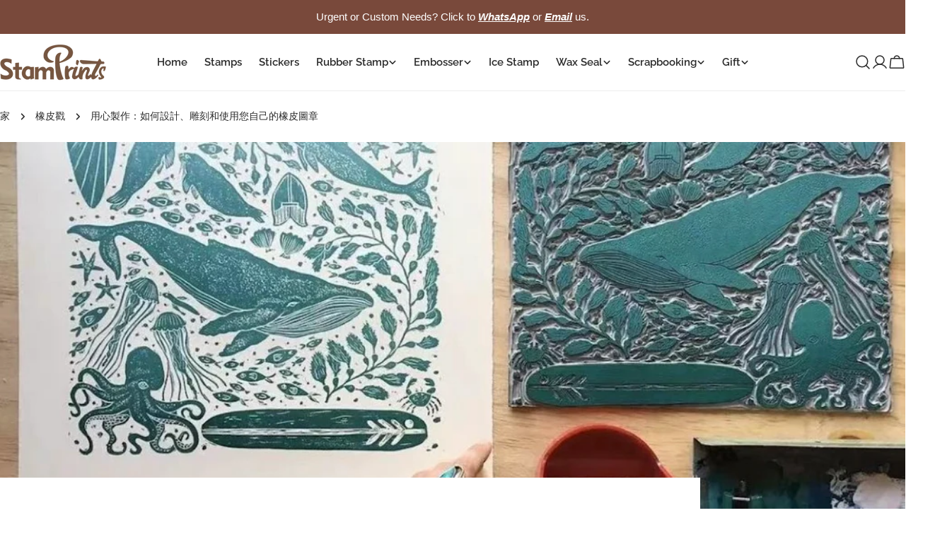

--- FILE ---
content_type: text/html; charset=utf-8
request_url: https://stamprints.com/zh/blogs/rubber-stamps/crafted-with-heart-how-to-design-carve-amp-use-your-own-rubber-stamps
body_size: 97580
content:
<!doctype html>
<html
  class="no-js"
  lang="zh-TW"
  
>
  <head>
    <meta charset="utf-8">
    <meta http-equiv="X-UA-Compatible" content="IE=edge">
    <meta name="viewport" content="width=device-width, initial-scale=1.0, minimum-scale=1.0, maximum-scale=1.0">
    <meta name="theme-color" content="">
    <link rel="canonical" href="https://stamprints.com/zh/blogs/rubber-stamps/crafted-with-heart-how-to-design-carve-amp-use-your-own-rubber-stamps">
    <link rel="preconnect" href="https://cdn.shopify.com" crossorigin><link rel="icon" type="image/png" href="//stamprints.com/cdn/shop/files/stamprints-logo_1-1.png?crop=center&height=32&v=1742811684&width=32"><link rel="preconnect" href="https://fonts.shopifycdn.com" crossorigin><script src='//d1liekpayvooaz.cloudfront.net/apps/uploadery/uploadery.js?shop=stamprints1.myshopify.com'></script>
    
    <title>用心製作：如何設計、雕刻和使用您自己的橡皮圖章 | Stamprints</title>

    
      <meta name="description" content="工藝愛好者 Faith 探索橡皮圖章在個性化項目中的多功能性。她涵蓋了雕刻定製印章，介紹了 Stamprints，並分享了各種使用想法。探索橡皮圖章的無限可能性，為文具、禮品包裝、家居裝飾等創造獨特的手工風格。">
    


<meta property="og:site_name" content="Stamprints">
<meta property="og:url" content="https://stamprints.com/zh/blogs/rubber-stamps/crafted-with-heart-how-to-design-carve-amp-use-your-own-rubber-stamps">
<meta property="og:title" content="用心製作：如何設計、雕刻和使用您自己的橡皮圖章 | Stamprints">
<meta property="og:type" content="article">
<meta property="og:description" content="工藝愛好者 Faith 探索橡皮圖章在個性化項目中的多功能性。她涵蓋了雕刻定製印章，介紹了 Stamprints，並分享了各種使用想法。探索橡皮圖章的無限可能性，為文具、禮品包裝、家居裝飾等創造獨特的手工風格。"><meta property="og:image" content="http://stamprints.com/cdn/shop/articles/the_effect_of_rubber_stamp_printing.jpg?v=1682416917">
  <meta property="og:image:secure_url" content="https://stamprints.com/cdn/shop/articles/the_effect_of_rubber_stamp_printing.jpg?v=1682416917">
  <meta property="og:image:width" content="1172">
  <meta property="og:image:height" content="879"><meta name="twitter:card" content="summary_large_image">
<meta name="twitter:title" content="用心製作：如何設計、雕刻和使用您自己的橡皮圖章 | Stamprints">
<meta name="twitter:description" content="工藝愛好者 Faith 探索橡皮圖章在個性化項目中的多功能性。她涵蓋了雕刻定製印章，介紹了 Stamprints，並分享了各種使用想法。探索橡皮圖章的無限可能性，為文具、禮品包裝、家居裝飾等創造獨特的手工風格。">

<style data-shopify>
  
  
  
  
  
  
  
  @font-face {
  font-family: Raleway;
  font-weight: 400;
  font-style: normal;
  font-display: swap;
  src: url("//stamprints.com/cdn/fonts/raleway/raleway_n4.2c76ddd103ff0f30b1230f13e160330ff8b2c68a.woff2") format("woff2"),
       url("//stamprints.com/cdn/fonts/raleway/raleway_n4.c057757dddc39994ad5d9c9f58e7c2c2a72359a9.woff") format("woff");
}

  @font-face {
  font-family: Raleway;
  font-weight: 400;
  font-style: italic;
  font-display: swap;
  src: url("//stamprints.com/cdn/fonts/raleway/raleway_i4.aaa73a72f55a5e60da3e9a082717e1ed8f22f0a2.woff2") format("woff2"),
       url("//stamprints.com/cdn/fonts/raleway/raleway_i4.650670cc243082f8988ecc5576b6d613cfd5a8ee.woff") format("woff");
}

  @font-face {
  font-family: Raleway;
  font-weight: 600;
  font-style: normal;
  font-display: swap;
  src: url("//stamprints.com/cdn/fonts/raleway/raleway_n6.87db7132fdf2b1a000ff834d3753ad5731e10d88.woff2") format("woff2"),
       url("//stamprints.com/cdn/fonts/raleway/raleway_n6.ad26493e9aeb22e08a6282f7bed6ea8ab7c3927f.woff") format("woff");
}


  
    :root,
.color-scheme-1 {
      --color-background: 255,255,255;
      --color-secondary-background: 246,242,238;
      --color-primary: 214,58,47;
      --color-text-heading: 43,43,43;
      --color-foreground: 43,43,43;
      --color-border: 237,237,237;
      --color-button: 43,43,43;
      --color-button-text: 255,255,255;
      --color-secondary-button: 255,255,255;
      --color-secondary-button-border: 197,194,190;
      --color-secondary-button-text: 43,43,43;
      --color-button-hover-background: 43,43,43;
      --color-button-hover-text: 255,255,255;
      --color-button-before: #5e5e5e;
      --color-field: 245,245,245;
      --color-field-text: 43,43,43;
      --color-link: 43,43,43;
      --color-link-hover: 43,43,43;
      --color-product-price-sale: 214,58,47;
      --color-foreground-lighten-60: #808080;
      --color-foreground-lighten-19: #d7d7d7;
    }
    @media (min-width: 768px) {
      body .desktop-color-scheme-1 {
        --color-background: 255,255,255;
      --color-secondary-background: 246,242,238;
      --color-primary: 214,58,47;
      --color-text-heading: 43,43,43;
      --color-foreground: 43,43,43;
      --color-border: 237,237,237;
      --color-button: 43,43,43;
      --color-button-text: 255,255,255;
      --color-secondary-button: 255,255,255;
      --color-secondary-button-border: 197,194,190;
      --color-secondary-button-text: 43,43,43;
      --color-button-hover-background: 43,43,43;
      --color-button-hover-text: 255,255,255;
      --color-button-before: #5e5e5e;
      --color-field: 245,245,245;
      --color-field-text: 43,43,43;
      --color-link: 43,43,43;
      --color-link-hover: 43,43,43;
      --color-product-price-sale: 214,58,47;
      --color-foreground-lighten-60: #808080;
      --color-foreground-lighten-19: #d7d7d7;
        color: rgb(var(--color-foreground));
        background-color: rgb(var(--color-background));
      }
    }
    @media (max-width: 767px) {
      body .mobile-color-scheme-1 {
        --color-background: 255,255,255;
      --color-secondary-background: 246,242,238;
      --color-primary: 214,58,47;
      --color-text-heading: 43,43,43;
      --color-foreground: 43,43,43;
      --color-border: 237,237,237;
      --color-button: 43,43,43;
      --color-button-text: 255,255,255;
      --color-secondary-button: 255,255,255;
      --color-secondary-button-border: 197,194,190;
      --color-secondary-button-text: 43,43,43;
      --color-button-hover-background: 43,43,43;
      --color-button-hover-text: 255,255,255;
      --color-button-before: #5e5e5e;
      --color-field: 245,245,245;
      --color-field-text: 43,43,43;
      --color-link: 43,43,43;
      --color-link-hover: 43,43,43;
      --color-product-price-sale: 214,58,47;
      --color-foreground-lighten-60: #808080;
      --color-foreground-lighten-19: #d7d7d7;
        color: rgb(var(--color-foreground));
        background-color: rgb(var(--color-background));
      }
    }
  
    
.color-scheme-2 {
      --color-background: 121,73,59;
      --color-secondary-background: 121,73,59;
      --color-primary: 214,58,47;
      --color-text-heading: 255,255,255;
      --color-foreground: 255,255,255;
      --color-border: 198,191,177;
      --color-button: 246,242,238;
      --color-button-text: 43,43,43;
      --color-secondary-button: 121,73,59;
      --color-secondary-button-border: 139,92,72;
      --color-secondary-button-text: 255,255,255;
      --color-button-hover-background: 246,242,238;
      --color-button-hover-text: 43,43,43;
      --color-button-before: #ffffff;
      --color-field: 255,255,255;
      --color-field-text: 43,43,43;
      --color-link: 255,255,255;
      --color-link-hover: 255,255,255;
      --color-product-price-sale: 214,58,47;
      --color-foreground-lighten-60: #c9b6b1;
      --color-foreground-lighten-19: #926c60;
    }
    @media (min-width: 768px) {
      body .desktop-color-scheme-2 {
        --color-background: 121,73,59;
      --color-secondary-background: 121,73,59;
      --color-primary: 214,58,47;
      --color-text-heading: 255,255,255;
      --color-foreground: 255,255,255;
      --color-border: 198,191,177;
      --color-button: 246,242,238;
      --color-button-text: 43,43,43;
      --color-secondary-button: 121,73,59;
      --color-secondary-button-border: 139,92,72;
      --color-secondary-button-text: 255,255,255;
      --color-button-hover-background: 246,242,238;
      --color-button-hover-text: 43,43,43;
      --color-button-before: #ffffff;
      --color-field: 255,255,255;
      --color-field-text: 43,43,43;
      --color-link: 255,255,255;
      --color-link-hover: 255,255,255;
      --color-product-price-sale: 214,58,47;
      --color-foreground-lighten-60: #c9b6b1;
      --color-foreground-lighten-19: #926c60;
        color: rgb(var(--color-foreground));
        background-color: rgb(var(--color-background));
      }
    }
    @media (max-width: 767px) {
      body .mobile-color-scheme-2 {
        --color-background: 121,73,59;
      --color-secondary-background: 121,73,59;
      --color-primary: 214,58,47;
      --color-text-heading: 255,255,255;
      --color-foreground: 255,255,255;
      --color-border: 198,191,177;
      --color-button: 246,242,238;
      --color-button-text: 43,43,43;
      --color-secondary-button: 121,73,59;
      --color-secondary-button-border: 139,92,72;
      --color-secondary-button-text: 255,255,255;
      --color-button-hover-background: 246,242,238;
      --color-button-hover-text: 43,43,43;
      --color-button-before: #ffffff;
      --color-field: 255,255,255;
      --color-field-text: 43,43,43;
      --color-link: 255,255,255;
      --color-link-hover: 255,255,255;
      --color-product-price-sale: 214,58,47;
      --color-foreground-lighten-60: #c9b6b1;
      --color-foreground-lighten-19: #926c60;
        color: rgb(var(--color-foreground));
        background-color: rgb(var(--color-background));
      }
    }
  
    
.color-scheme-3 {
      --color-background: 246,242,238;
      --color-secondary-background: 246,242,238;
      --color-primary: 214,58,47;
      --color-text-heading: 43,43,43;
      --color-foreground: 43,43,43;
      --color-border: 230,230,230;
      --color-button: 43,43,43;
      --color-button-text: 255,255,255;
      --color-secondary-button: 246,242,238;
      --color-secondary-button-border: 209,206,202;
      --color-secondary-button-text: 43,43,43;
      --color-button-hover-background: 43,43,43;
      --color-button-hover-text: 255,255,255;
      --color-button-before: #5e5e5e;
      --color-field: 255,255,255;
      --color-field-text: 43,43,43;
      --color-link: 43,43,43;
      --color-link-hover: 43,43,43;
      --color-product-price-sale: 214,58,47;
      --color-foreground-lighten-60: #7c7b79;
      --color-foreground-lighten-19: #cfccc9;
    }
    @media (min-width: 768px) {
      body .desktop-color-scheme-3 {
        --color-background: 246,242,238;
      --color-secondary-background: 246,242,238;
      --color-primary: 214,58,47;
      --color-text-heading: 43,43,43;
      --color-foreground: 43,43,43;
      --color-border: 230,230,230;
      --color-button: 43,43,43;
      --color-button-text: 255,255,255;
      --color-secondary-button: 246,242,238;
      --color-secondary-button-border: 209,206,202;
      --color-secondary-button-text: 43,43,43;
      --color-button-hover-background: 43,43,43;
      --color-button-hover-text: 255,255,255;
      --color-button-before: #5e5e5e;
      --color-field: 255,255,255;
      --color-field-text: 43,43,43;
      --color-link: 43,43,43;
      --color-link-hover: 43,43,43;
      --color-product-price-sale: 214,58,47;
      --color-foreground-lighten-60: #7c7b79;
      --color-foreground-lighten-19: #cfccc9;
        color: rgb(var(--color-foreground));
        background-color: rgb(var(--color-background));
      }
    }
    @media (max-width: 767px) {
      body .mobile-color-scheme-3 {
        --color-background: 246,242,238;
      --color-secondary-background: 246,242,238;
      --color-primary: 214,58,47;
      --color-text-heading: 43,43,43;
      --color-foreground: 43,43,43;
      --color-border: 230,230,230;
      --color-button: 43,43,43;
      --color-button-text: 255,255,255;
      --color-secondary-button: 246,242,238;
      --color-secondary-button-border: 209,206,202;
      --color-secondary-button-text: 43,43,43;
      --color-button-hover-background: 43,43,43;
      --color-button-hover-text: 255,255,255;
      --color-button-before: #5e5e5e;
      --color-field: 255,255,255;
      --color-field-text: 43,43,43;
      --color-link: 43,43,43;
      --color-link-hover: 43,43,43;
      --color-product-price-sale: 214,58,47;
      --color-foreground-lighten-60: #7c7b79;
      --color-foreground-lighten-19: #cfccc9;
        color: rgb(var(--color-foreground));
        background-color: rgb(var(--color-background));
      }
    }
  
    
.color-scheme-4 {
      --color-background: 245,245,245;
      --color-secondary-background: 230,230,230;
      --color-primary: 214,58,47;
      --color-text-heading: 43,43,43;
      --color-foreground: 43,43,43;
      --color-border: 247,247,247;
      --color-button: 255,255,255;
      --color-button-text: 43,43,43;
      --color-secondary-button: 43,43,43;
      --color-secondary-button-border: 43,43,43;
      --color-secondary-button-text: 255,255,255;
      --color-button-hover-background: 43,43,43;
      --color-button-hover-text: 255,255,255;
      --color-button-before: #5e5e5e;
      --color-field: 255,255,255;
      --color-field-text: 43,43,43;
      --color-link: 43,43,43;
      --color-link-hover: 43,43,43;
      --color-product-price-sale: 214,58,47;
      --color-foreground-lighten-60: #7c7c7c;
      --color-foreground-lighten-19: #cfcfcf;
    }
    @media (min-width: 768px) {
      body .desktop-color-scheme-4 {
        --color-background: 245,245,245;
      --color-secondary-background: 230,230,230;
      --color-primary: 214,58,47;
      --color-text-heading: 43,43,43;
      --color-foreground: 43,43,43;
      --color-border: 247,247,247;
      --color-button: 255,255,255;
      --color-button-text: 43,43,43;
      --color-secondary-button: 43,43,43;
      --color-secondary-button-border: 43,43,43;
      --color-secondary-button-text: 255,255,255;
      --color-button-hover-background: 43,43,43;
      --color-button-hover-text: 255,255,255;
      --color-button-before: #5e5e5e;
      --color-field: 255,255,255;
      --color-field-text: 43,43,43;
      --color-link: 43,43,43;
      --color-link-hover: 43,43,43;
      --color-product-price-sale: 214,58,47;
      --color-foreground-lighten-60: #7c7c7c;
      --color-foreground-lighten-19: #cfcfcf;
        color: rgb(var(--color-foreground));
        background-color: rgb(var(--color-background));
      }
    }
    @media (max-width: 767px) {
      body .mobile-color-scheme-4 {
        --color-background: 245,245,245;
      --color-secondary-background: 230,230,230;
      --color-primary: 214,58,47;
      --color-text-heading: 43,43,43;
      --color-foreground: 43,43,43;
      --color-border: 247,247,247;
      --color-button: 255,255,255;
      --color-button-text: 43,43,43;
      --color-secondary-button: 43,43,43;
      --color-secondary-button-border: 43,43,43;
      --color-secondary-button-text: 255,255,255;
      --color-button-hover-background: 43,43,43;
      --color-button-hover-text: 255,255,255;
      --color-button-before: #5e5e5e;
      --color-field: 255,255,255;
      --color-field-text: 43,43,43;
      --color-link: 43,43,43;
      --color-link-hover: 43,43,43;
      --color-product-price-sale: 214,58,47;
      --color-foreground-lighten-60: #7c7c7c;
      --color-foreground-lighten-19: #cfcfcf;
        color: rgb(var(--color-foreground));
        background-color: rgb(var(--color-background));
      }
    }
  
    
.color-scheme-inverse {
      --color-background: 43,43,43;
      --color-secondary-background: 43,43,43;
      --color-primary: 214,58,47;
      --color-text-heading: 255,255,255;
      --color-foreground: 255,255,255;
      --color-border: 255,255,255;
      --color-button: 255,255,255;
      --color-button-text: 43,43,43;
      --color-secondary-button: 43,43,43;
      --color-secondary-button-border: 255,255,255;
      --color-secondary-button-text: 255,255,255;
      --color-button-hover-background: 255,255,255;
      --color-button-hover-text: 43,43,43;
      --color-button-before: #ffffff;
      --color-field: 255,255,255;
      --color-field-text: 43,43,43;
      --color-link: 255,255,255;
      --color-link-hover: 255,255,255;
      --color-product-price-sale: 214,58,47;
      --color-foreground-lighten-60: #aaaaaa;
      --color-foreground-lighten-19: #535353;
    }
    @media (min-width: 768px) {
      body .desktop-color-scheme-inverse {
        --color-background: 43,43,43;
      --color-secondary-background: 43,43,43;
      --color-primary: 214,58,47;
      --color-text-heading: 255,255,255;
      --color-foreground: 255,255,255;
      --color-border: 255,255,255;
      --color-button: 255,255,255;
      --color-button-text: 43,43,43;
      --color-secondary-button: 43,43,43;
      --color-secondary-button-border: 255,255,255;
      --color-secondary-button-text: 255,255,255;
      --color-button-hover-background: 255,255,255;
      --color-button-hover-text: 43,43,43;
      --color-button-before: #ffffff;
      --color-field: 255,255,255;
      --color-field-text: 43,43,43;
      --color-link: 255,255,255;
      --color-link-hover: 255,255,255;
      --color-product-price-sale: 214,58,47;
      --color-foreground-lighten-60: #aaaaaa;
      --color-foreground-lighten-19: #535353;
        color: rgb(var(--color-foreground));
        background-color: rgb(var(--color-background));
      }
    }
    @media (max-width: 767px) {
      body .mobile-color-scheme-inverse {
        --color-background: 43,43,43;
      --color-secondary-background: 43,43,43;
      --color-primary: 214,58,47;
      --color-text-heading: 255,255,255;
      --color-foreground: 255,255,255;
      --color-border: 255,255,255;
      --color-button: 255,255,255;
      --color-button-text: 43,43,43;
      --color-secondary-button: 43,43,43;
      --color-secondary-button-border: 255,255,255;
      --color-secondary-button-text: 255,255,255;
      --color-button-hover-background: 255,255,255;
      --color-button-hover-text: 43,43,43;
      --color-button-before: #ffffff;
      --color-field: 255,255,255;
      --color-field-text: 43,43,43;
      --color-link: 255,255,255;
      --color-link-hover: 255,255,255;
      --color-product-price-sale: 214,58,47;
      --color-foreground-lighten-60: #aaaaaa;
      --color-foreground-lighten-19: #535353;
        color: rgb(var(--color-foreground));
        background-color: rgb(var(--color-background));
      }
    }
  
    
.color-scheme-6 {
      --color-background: 88,44,25;
      --color-secondary-background: 88,44,25;
      --color-primary: 214,58,47;
      --color-text-heading: 255,255,255;
      --color-foreground: 255,255,255;
      --color-border: 246,242,238;
      --color-button: 246,242,238;
      --color-button-text: 0,0,0;
      --color-secondary-button: 88,44,25;
      --color-secondary-button-border: 255,255,255;
      --color-secondary-button-text: 255,255,255;
      --color-button-hover-background: 0,0,0;
      --color-button-hover-text: 255,255,255;
      --color-button-before: #333333;
      --color-field: 255,255,255;
      --color-field-text: 0,0,0;
      --color-link: 255,255,255;
      --color-link-hover: 255,255,255;
      --color-product-price-sale: 214,58,47;
      --color-foreground-lighten-60: #bcaba3;
      --color-foreground-lighten-19: #785445;
    }
    @media (min-width: 768px) {
      body .desktop-color-scheme-6 {
        --color-background: 88,44,25;
      --color-secondary-background: 88,44,25;
      --color-primary: 214,58,47;
      --color-text-heading: 255,255,255;
      --color-foreground: 255,255,255;
      --color-border: 246,242,238;
      --color-button: 246,242,238;
      --color-button-text: 0,0,0;
      --color-secondary-button: 88,44,25;
      --color-secondary-button-border: 255,255,255;
      --color-secondary-button-text: 255,255,255;
      --color-button-hover-background: 0,0,0;
      --color-button-hover-text: 255,255,255;
      --color-button-before: #333333;
      --color-field: 255,255,255;
      --color-field-text: 0,0,0;
      --color-link: 255,255,255;
      --color-link-hover: 255,255,255;
      --color-product-price-sale: 214,58,47;
      --color-foreground-lighten-60: #bcaba3;
      --color-foreground-lighten-19: #785445;
        color: rgb(var(--color-foreground));
        background-color: rgb(var(--color-background));
      }
    }
    @media (max-width: 767px) {
      body .mobile-color-scheme-6 {
        --color-background: 88,44,25;
      --color-secondary-background: 88,44,25;
      --color-primary: 214,58,47;
      --color-text-heading: 255,255,255;
      --color-foreground: 255,255,255;
      --color-border: 246,242,238;
      --color-button: 246,242,238;
      --color-button-text: 0,0,0;
      --color-secondary-button: 88,44,25;
      --color-secondary-button-border: 255,255,255;
      --color-secondary-button-text: 255,255,255;
      --color-button-hover-background: 0,0,0;
      --color-button-hover-text: 255,255,255;
      --color-button-before: #333333;
      --color-field: 255,255,255;
      --color-field-text: 0,0,0;
      --color-link: 255,255,255;
      --color-link-hover: 255,255,255;
      --color-product-price-sale: 214,58,47;
      --color-foreground-lighten-60: #bcaba3;
      --color-foreground-lighten-19: #785445;
        color: rgb(var(--color-foreground));
        background-color: rgb(var(--color-background));
      }
    }
  
    
.color-scheme-7 {
      --color-background: 0,0,0;
      --color-secondary-background: 0,0,0;
      --color-primary: 231,255,161;
      --color-text-heading: 255,255,255;
      --color-foreground: 255,255,255;
      --color-border: 230,230,230;
      --color-button: 255,255,255;
      --color-button-text: 0,0,0;
      --color-secondary-button: 0,0,0;
      --color-secondary-button-border: 255,255,255;
      --color-secondary-button-text: 255,255,255;
      --color-button-hover-background: 255,255,255;
      --color-button-hover-text: 0,0,0;
      --color-button-before: #ffffff;
      --color-field: 255,255,255;
      --color-field-text: 0,0,0;
      --color-link: 255,255,255;
      --color-link-hover: 255,255,255;
      --color-product-price-sale: 214,58,47;
      --color-foreground-lighten-60: #999999;
      --color-foreground-lighten-19: #303030;
    }
    @media (min-width: 768px) {
      body .desktop-color-scheme-7 {
        --color-background: 0,0,0;
      --color-secondary-background: 0,0,0;
      --color-primary: 231,255,161;
      --color-text-heading: 255,255,255;
      --color-foreground: 255,255,255;
      --color-border: 230,230,230;
      --color-button: 255,255,255;
      --color-button-text: 0,0,0;
      --color-secondary-button: 0,0,0;
      --color-secondary-button-border: 255,255,255;
      --color-secondary-button-text: 255,255,255;
      --color-button-hover-background: 255,255,255;
      --color-button-hover-text: 0,0,0;
      --color-button-before: #ffffff;
      --color-field: 255,255,255;
      --color-field-text: 0,0,0;
      --color-link: 255,255,255;
      --color-link-hover: 255,255,255;
      --color-product-price-sale: 214,58,47;
      --color-foreground-lighten-60: #999999;
      --color-foreground-lighten-19: #303030;
        color: rgb(var(--color-foreground));
        background-color: rgb(var(--color-background));
      }
    }
    @media (max-width: 767px) {
      body .mobile-color-scheme-7 {
        --color-background: 0,0,0;
      --color-secondary-background: 0,0,0;
      --color-primary: 231,255,161;
      --color-text-heading: 255,255,255;
      --color-foreground: 255,255,255;
      --color-border: 230,230,230;
      --color-button: 255,255,255;
      --color-button-text: 0,0,0;
      --color-secondary-button: 0,0,0;
      --color-secondary-button-border: 255,255,255;
      --color-secondary-button-text: 255,255,255;
      --color-button-hover-background: 255,255,255;
      --color-button-hover-text: 0,0,0;
      --color-button-before: #ffffff;
      --color-field: 255,255,255;
      --color-field-text: 0,0,0;
      --color-link: 255,255,255;
      --color-link-hover: 255,255,255;
      --color-product-price-sale: 214,58,47;
      --color-foreground-lighten-60: #999999;
      --color-foreground-lighten-19: #303030;
        color: rgb(var(--color-foreground));
        background-color: rgb(var(--color-background));
      }
    }
  
    
.color-scheme-8 {
      --color-background: 255,255,255;
      --color-secondary-background: 255,255,255;
      --color-primary: 214,58,47;
      --color-text-heading: 0,0,0;
      --color-foreground: 0,0,0;
      --color-border: 230,230,230;
      --color-button: 0,0,0;
      --color-button-text: 255,255,255;
      --color-secondary-button: 255,255,255;
      --color-secondary-button-border: 255,255,255;
      --color-secondary-button-text: 255,255,255;
      --color-button-hover-background: 255,255,255;
      --color-button-hover-text: 0,0,0;
      --color-button-before: #ffffff;
      --color-field: 245,245,245;
      --color-field-text: 0,0,0;
      --color-link: 0,0,0;
      --color-link-hover: 0,0,0;
      --color-product-price-sale: 214,58,47;
      --color-foreground-lighten-60: #666666;
      --color-foreground-lighten-19: #cfcfcf;
    }
    @media (min-width: 768px) {
      body .desktop-color-scheme-8 {
        --color-background: 255,255,255;
      --color-secondary-background: 255,255,255;
      --color-primary: 214,58,47;
      --color-text-heading: 0,0,0;
      --color-foreground: 0,0,0;
      --color-border: 230,230,230;
      --color-button: 0,0,0;
      --color-button-text: 255,255,255;
      --color-secondary-button: 255,255,255;
      --color-secondary-button-border: 255,255,255;
      --color-secondary-button-text: 255,255,255;
      --color-button-hover-background: 255,255,255;
      --color-button-hover-text: 0,0,0;
      --color-button-before: #ffffff;
      --color-field: 245,245,245;
      --color-field-text: 0,0,0;
      --color-link: 0,0,0;
      --color-link-hover: 0,0,0;
      --color-product-price-sale: 214,58,47;
      --color-foreground-lighten-60: #666666;
      --color-foreground-lighten-19: #cfcfcf;
        color: rgb(var(--color-foreground));
        background-color: rgb(var(--color-background));
      }
    }
    @media (max-width: 767px) {
      body .mobile-color-scheme-8 {
        --color-background: 255,255,255;
      --color-secondary-background: 255,255,255;
      --color-primary: 214,58,47;
      --color-text-heading: 0,0,0;
      --color-foreground: 0,0,0;
      --color-border: 230,230,230;
      --color-button: 0,0,0;
      --color-button-text: 255,255,255;
      --color-secondary-button: 255,255,255;
      --color-secondary-button-border: 255,255,255;
      --color-secondary-button-text: 255,255,255;
      --color-button-hover-background: 255,255,255;
      --color-button-hover-text: 0,0,0;
      --color-button-before: #ffffff;
      --color-field: 245,245,245;
      --color-field-text: 0,0,0;
      --color-link: 0,0,0;
      --color-link-hover: 0,0,0;
      --color-product-price-sale: 214,58,47;
      --color-foreground-lighten-60: #666666;
      --color-foreground-lighten-19: #cfcfcf;
        color: rgb(var(--color-foreground));
        background-color: rgb(var(--color-background));
      }
    }
  
    
.color-scheme-9 {
      --color-background: 255,255,255;
      --color-secondary-background: 245,245,245;
      --color-primary: 214,58,47;
      --color-text-heading: 0,0,0;
      --color-foreground: 0,0,0;
      --color-border: 237,237,237;
      --color-button: 0,0,0;
      --color-button-text: 255,255,255;
      --color-secondary-button: 255,255,255;
      --color-secondary-button-border: 204,204,204;
      --color-secondary-button-text: 0,0,0;
      --color-button-hover-background: 0,0,0;
      --color-button-hover-text: 255,255,255;
      --color-button-before: #333333;
      --color-field: 245,245,245;
      --color-field-text: 0,0,0;
      --color-link: 0,0,0;
      --color-link-hover: 0,0,0;
      --color-product-price-sale: 214,58,47;
      --color-foreground-lighten-60: #666666;
      --color-foreground-lighten-19: #cfcfcf;
    }
    @media (min-width: 768px) {
      body .desktop-color-scheme-9 {
        --color-background: 255,255,255;
      --color-secondary-background: 245,245,245;
      --color-primary: 214,58,47;
      --color-text-heading: 0,0,0;
      --color-foreground: 0,0,0;
      --color-border: 237,237,237;
      --color-button: 0,0,0;
      --color-button-text: 255,255,255;
      --color-secondary-button: 255,255,255;
      --color-secondary-button-border: 204,204,204;
      --color-secondary-button-text: 0,0,0;
      --color-button-hover-background: 0,0,0;
      --color-button-hover-text: 255,255,255;
      --color-button-before: #333333;
      --color-field: 245,245,245;
      --color-field-text: 0,0,0;
      --color-link: 0,0,0;
      --color-link-hover: 0,0,0;
      --color-product-price-sale: 214,58,47;
      --color-foreground-lighten-60: #666666;
      --color-foreground-lighten-19: #cfcfcf;
        color: rgb(var(--color-foreground));
        background-color: rgb(var(--color-background));
      }
    }
    @media (max-width: 767px) {
      body .mobile-color-scheme-9 {
        --color-background: 255,255,255;
      --color-secondary-background: 245,245,245;
      --color-primary: 214,58,47;
      --color-text-heading: 0,0,0;
      --color-foreground: 0,0,0;
      --color-border: 237,237,237;
      --color-button: 0,0,0;
      --color-button-text: 255,255,255;
      --color-secondary-button: 255,255,255;
      --color-secondary-button-border: 204,204,204;
      --color-secondary-button-text: 0,0,0;
      --color-button-hover-background: 0,0,0;
      --color-button-hover-text: 255,255,255;
      --color-button-before: #333333;
      --color-field: 245,245,245;
      --color-field-text: 0,0,0;
      --color-link: 0,0,0;
      --color-link-hover: 0,0,0;
      --color-product-price-sale: 214,58,47;
      --color-foreground-lighten-60: #666666;
      --color-foreground-lighten-19: #cfcfcf;
        color: rgb(var(--color-foreground));
        background-color: rgb(var(--color-background));
      }
    }
  
    
.color-scheme-10 {
      --color-background: 0,0,0;
      --color-secondary-background: 0,0,0;
      --color-primary: 255,255,255;
      --color-text-heading: 255,255,255;
      --color-foreground: 255,255,255;
      --color-border: 230,230,230;
      --color-button: 255,255,255;
      --color-button-text: 0,0,0;
      --color-secondary-button: 0,0,0;
      --color-secondary-button-border: 255,255,255;
      --color-secondary-button-text: 255,255,255;
      --color-button-hover-background: 0,0,0;
      --color-button-hover-text: 255,255,255;
      --color-button-before: #333333;
      --color-field: 245,245,245;
      --color-field-text: 0,0,0;
      --color-link: 255,255,255;
      --color-link-hover: 255,255,255;
      --color-product-price-sale: 214,58,47;
      --color-foreground-lighten-60: #999999;
      --color-foreground-lighten-19: #303030;
    }
    @media (min-width: 768px) {
      body .desktop-color-scheme-10 {
        --color-background: 0,0,0;
      --color-secondary-background: 0,0,0;
      --color-primary: 255,255,255;
      --color-text-heading: 255,255,255;
      --color-foreground: 255,255,255;
      --color-border: 230,230,230;
      --color-button: 255,255,255;
      --color-button-text: 0,0,0;
      --color-secondary-button: 0,0,0;
      --color-secondary-button-border: 255,255,255;
      --color-secondary-button-text: 255,255,255;
      --color-button-hover-background: 0,0,0;
      --color-button-hover-text: 255,255,255;
      --color-button-before: #333333;
      --color-field: 245,245,245;
      --color-field-text: 0,0,0;
      --color-link: 255,255,255;
      --color-link-hover: 255,255,255;
      --color-product-price-sale: 214,58,47;
      --color-foreground-lighten-60: #999999;
      --color-foreground-lighten-19: #303030;
        color: rgb(var(--color-foreground));
        background-color: rgb(var(--color-background));
      }
    }
    @media (max-width: 767px) {
      body .mobile-color-scheme-10 {
        --color-background: 0,0,0;
      --color-secondary-background: 0,0,0;
      --color-primary: 255,255,255;
      --color-text-heading: 255,255,255;
      --color-foreground: 255,255,255;
      --color-border: 230,230,230;
      --color-button: 255,255,255;
      --color-button-text: 0,0,0;
      --color-secondary-button: 0,0,0;
      --color-secondary-button-border: 255,255,255;
      --color-secondary-button-text: 255,255,255;
      --color-button-hover-background: 0,0,0;
      --color-button-hover-text: 255,255,255;
      --color-button-before: #333333;
      --color-field: 245,245,245;
      --color-field-text: 0,0,0;
      --color-link: 255,255,255;
      --color-link-hover: 255,255,255;
      --color-product-price-sale: 214,58,47;
      --color-foreground-lighten-60: #999999;
      --color-foreground-lighten-19: #303030;
        color: rgb(var(--color-foreground));
        background-color: rgb(var(--color-background));
      }
    }
  
    
.color-scheme-11 {
      --color-background: 243,238,234;
      --color-secondary-background: 247,247,247;
      --color-primary: 214,58,47;
      --color-text-heading: 121,73,59;
      --color-foreground: 121,73,59;
      --color-border: 255,255,255;
      --color-button: 0,0,0;
      --color-button-text: 255,255,255;
      --color-secondary-button: 233,233,233;
      --color-secondary-button-border: 233,233,233;
      --color-secondary-button-text: 0,0,0;
      --color-button-hover-background: 0,0,0;
      --color-button-hover-text: 255,255,255;
      --color-button-before: #333333;
      --color-field: 255,255,255;
      --color-field-text: 0,0,0;
      --color-link: 121,73,59;
      --color-link-hover: 121,73,59;
      --color-product-price-sale: 214,58,47;
      --color-foreground-lighten-60: #aa8b81;
      --color-foreground-lighten-19: #dccfc9;
    }
    @media (min-width: 768px) {
      body .desktop-color-scheme-11 {
        --color-background: 243,238,234;
      --color-secondary-background: 247,247,247;
      --color-primary: 214,58,47;
      --color-text-heading: 121,73,59;
      --color-foreground: 121,73,59;
      --color-border: 255,255,255;
      --color-button: 0,0,0;
      --color-button-text: 255,255,255;
      --color-secondary-button: 233,233,233;
      --color-secondary-button-border: 233,233,233;
      --color-secondary-button-text: 0,0,0;
      --color-button-hover-background: 0,0,0;
      --color-button-hover-text: 255,255,255;
      --color-button-before: #333333;
      --color-field: 255,255,255;
      --color-field-text: 0,0,0;
      --color-link: 121,73,59;
      --color-link-hover: 121,73,59;
      --color-product-price-sale: 214,58,47;
      --color-foreground-lighten-60: #aa8b81;
      --color-foreground-lighten-19: #dccfc9;
        color: rgb(var(--color-foreground));
        background-color: rgb(var(--color-background));
      }
    }
    @media (max-width: 767px) {
      body .mobile-color-scheme-11 {
        --color-background: 243,238,234;
      --color-secondary-background: 247,247,247;
      --color-primary: 214,58,47;
      --color-text-heading: 121,73,59;
      --color-foreground: 121,73,59;
      --color-border: 255,255,255;
      --color-button: 0,0,0;
      --color-button-text: 255,255,255;
      --color-secondary-button: 233,233,233;
      --color-secondary-button-border: 233,233,233;
      --color-secondary-button-text: 0,0,0;
      --color-button-hover-background: 0,0,0;
      --color-button-hover-text: 255,255,255;
      --color-button-before: #333333;
      --color-field: 255,255,255;
      --color-field-text: 0,0,0;
      --color-link: 121,73,59;
      --color-link-hover: 121,73,59;
      --color-product-price-sale: 214,58,47;
      --color-foreground-lighten-60: #aa8b81;
      --color-foreground-lighten-19: #dccfc9;
        color: rgb(var(--color-foreground));
        background-color: rgb(var(--color-background));
      }
    }
  

  body, .color-scheme-1, .color-scheme-2, .color-scheme-3, .color-scheme-4, .color-scheme-inverse, .color-scheme-6, .color-scheme-7, .color-scheme-8, .color-scheme-9, .color-scheme-10, .color-scheme-11 {
    color: rgb(var(--color-foreground));
    background-color: rgb(var(--color-background));
  }

  :root {
    /* Animation variable */
    --animation-nav: .5s cubic-bezier(.6, 0, .4, 1);
    --animation-default: .5s cubic-bezier(.3, 1, .3, 1);
    --animation-fast: .3s cubic-bezier(.7, 0, .3, 1);
    --transform-origin-start: left;
    --transform-origin-end: right;
    --duration-default: 200ms;
    --duration-image: 1000ms;

    --font-body-family: Helvetica, Arial, sans-serif;
    --font-body-style: normal;
    --font-body-weight: 400;
    --font-body-weight-bolder: 500;
    --font-body-weight-bold: 700;
    --font-body-size: 1.5rem;
    --font-body-line-height: 1.6;

    --font-heading-family: Raleway, sans-serif;
    --font-heading-style: normal;
    --font-heading-weight: 400;
    --font-heading-letter-spacing: -0.04em;
    --font-heading-transform: none;
    --font-heading-scale: 1.0;
    --font-heading-mobile-scale: 0.8;

    --font-hd1-transform:none;

    --font-subheading-family: Helvetica, Arial, sans-serif;
    --font-subheading-weight: 500;
    --font-subheading-scale: 1.0;
    --font-subheading-transform: capitalize;
    --font-subheading-letter-spacing: 0.0em;

    --font-navigation-family: Raleway, sans-serif;
    --font-navigation-weight: 600;
    --navigation-transform: none;

    --font-button-family: Helvetica, Arial, sans-serif;
    --font-button-weight: 500;
    --buttons-letter-spacing: 0.0em;
    --buttons-transform: capitalize;
    --buttons-height: 4.8rem;
    --buttons-border-width: 1px;
    --inputs-border-width: 1px;

    --font-pcard-title-family: Helvetica, Arial, sans-serif;
    --font-pcard-title-style: normal;
    --font-pcard-title-weight: 500;
    --font-pcard-title-scale: 1.1;
    --font-pcard-title-transform: none;

    --font-h1-size: clamp(
      3.2rem,
      calc(1.559454vw + 2.003899rem),
      4.0rem
    );
    --font-h2-size: clamp(
      2.56rem,
      calc(1.247563vw + 1.603119rem),
      3.2rem
    );
    --font-h3-size: clamp(
      2.24rem,
      calc(1.091618vw + 1.402729rem),
      2.8rem
    );
    --font-h4-size: clamp(
      1.76rem,
      calc(0.8577vw + 1.102144rem),
      2.2rem
    );
    --font-hd1-size: clamp(
      4.8rem,
      calc(4.288499vw + 1.510721rem),
      7.0rem
    );
    --font-hd2-size: clamp(
      3.84rem,
      calc(3.430799vw + 1.208577rem),
      5.6rem
    );
    --font-hd3-size: clamp(
      2.88rem,
      calc(2.573099vw + 0.906433rem),
      4.2rem
    );
    --font-h5-size: calc(var(--font-heading-scale) * 1.8rem);
    --font-h6-size: calc(var(--font-heading-scale) * 1.6rem);
    --font-subheading-size: calc(var(--font-subheading-scale) * var(--font-body-size));
    --font-pcard-title-size: calc(var(--font-pcard-title-scale) * var(--font-body-size));

    --color-badge-sale: #a42003;
    --color-badge-sale-text: #FFFFFF;
    --color-badge-soldout: #a5a4ab;
    --color-badge-soldout-text: #FFFFFF;
    --color-badge-hot: #000000;
    --color-badge-hot-text: #FFFFFF;
    --color-badge-new: #054e4a;
    --color-badge-new-text: #FFFFFF;
    --color-cart-bubble: #000000;
    --color-keyboard-focus: 11 97 205;

    --buttons-radius: 0.0rem;
    --inputs-radius: 0.0rem;
    --textareas-radius: 0.0rem;
    --blocks-radius: 0.0rem;
    --blocks-radius-mobile: 0.0rem;
    --small-blocks-radius: 0.0rem;
    --medium-blocks-radius: 0.0rem;
    --pcard-radius: 0.0rem;
    --pcard-inner-radius: 0.0rem;
    --badges-radius: 0.0rem;

    --page-width: 1410px;
    --page-width-margin: 0rem;
    --header-padding-bottom: 4rem;
    --header-padding-bottom-mobile: 3.2rem;
    --header-padding-bottom-large: 6rem;
    --header-padding-bottom-large-lg: 4rem;
  }

  *,
  *::before,
  *::after {
    box-sizing: inherit;
  }

  html {
    box-sizing: border-box;
    font-size: 62.5%;
    height: 100%;
  }

  body {
    min-height: 100%;
    margin: 0;
    font-family: var(--font-body-family);
    font-style: var(--font-body-style);
    font-weight: var(--font-body-weight);
    font-size: var(--font-body-size);
    line-height: var(--font-body-line-height);
    -webkit-font-smoothing: antialiased;
    -moz-osx-font-smoothing: grayscale;
    touch-action: manipulation;
    -webkit-text-size-adjust: 100%;
    font-feature-settings: normal;
  }
  @media (min-width: 1485px) {
    .swiper-controls--outside {
      --swiper-navigation-offset-x: calc((var(--swiper-navigation-size) + 2.7rem) * -1);
    }
  }
</style>

  <link rel="preload" as="font" href="//stamprints.com/cdn/fonts/raleway/raleway_n4.2c76ddd103ff0f30b1230f13e160330ff8b2c68a.woff2" type="font/woff2" crossorigin>
  
<link href="//stamprints.com/cdn/shop/t/127/assets/vendor.css?v=94183888130352382221756374596" rel="stylesheet" type="text/css" media="all" /><link href="//stamprints.com/cdn/shop/t/127/assets/theme.css?v=55308104621868902241767610677" rel="stylesheet" type="text/css" media="all" /><script>window.performance && window.performance.mark && window.performance.mark('shopify.content_for_header.start');</script><meta id="shopify-digital-wallet" name="shopify-digital-wallet" content="/63027642583/digital_wallets/dialog">
<meta name="shopify-checkout-api-token" content="4e9cca3bede00bdc33327a0f6fbff267">
<meta id="in-context-paypal-metadata" data-shop-id="63027642583" data-venmo-supported="false" data-environment="production" data-locale="en_US" data-paypal-v4="true" data-currency="USD">
<link rel="alternate" type="application/atom+xml" title="Feed" href="/zh/blogs/rubber-stamps.atom" />
<link rel="alternate" hreflang="x-default" href="https://stamprints.com/blogs/rubber-stamps/crafted-with-heart-how-to-design-carve-amp-use-your-own-rubber-stamps">
<link rel="alternate" hreflang="en" href="https://stamprints.com/blogs/rubber-stamps/crafted-with-heart-how-to-design-carve-amp-use-your-own-rubber-stamps">
<link rel="alternate" hreflang="sv" href="https://stamprints.com/sv/blogs/rubber-stamps/crafted-with-heart-how-to-design-carve-amp-use-your-own-rubber-stamps">
<link rel="alternate" hreflang="es" href="https://stamprints.com/es/blogs/rubber-stamps/crafted-with-heart-how-to-design-carve-amp-use-your-own-rubber-stamps">
<link rel="alternate" hreflang="pt" href="https://stamprints.com/pt/blogs/rubber-stamps/crafted-with-heart-how-to-design-carve-amp-use-your-own-rubber-stamps">
<link rel="alternate" hreflang="no" href="https://stamprints.com/no/blogs/rubber-stamps/crafted-with-heart-how-to-design-carve-amp-use-your-own-rubber-stamps">
<link rel="alternate" hreflang="lb" href="https://stamprints.com/lb/blogs/rubber-stamps/crafted-with-heart-how-to-design-carve-amp-use-your-own-rubber-stamps">
<link rel="alternate" hreflang="ko" href="https://stamprints.com/ko/blogs/rubber-stamps/crafted-with-heart-how-to-design-carve-amp-use-your-own-rubber-stamps">
<link rel="alternate" hreflang="ja" href="https://stamprints.com/ja/blogs/rubber-stamps/crafted-with-heart-how-to-design-carve-amp-use-your-own-rubber-stamps">
<link rel="alternate" hreflang="it" href="https://stamprints.com/it/blogs/rubber-stamps/crafted-with-heart-how-to-design-carve-amp-use-your-own-rubber-stamps">
<link rel="alternate" hreflang="ga" href="https://stamprints.com/ga/blogs/rubber-stamps/crafted-with-heart-how-to-design-carve-amp-use-your-own-rubber-stamps">
<link rel="alternate" hreflang="hi" href="https://stamprints.com/hi/blogs/rubber-stamps/crafted-with-heart-how-to-design-carve-amp-use-your-own-rubber-stamps">
<link rel="alternate" hreflang="de" href="https://stamprints.com/de/blogs/rubber-stamps/crafted-with-heart-how-to-design-carve-amp-use-your-own-rubber-stamps">
<link rel="alternate" hreflang="fr" href="https://stamprints.com/fr/blogs/rubber-stamps/crafted-with-heart-how-to-design-carve-amp-use-your-own-rubber-stamps">
<link rel="alternate" hreflang="fi" href="https://stamprints.com/fi/blogs/rubber-stamps/crafted-with-heart-how-to-design-carve-amp-use-your-own-rubber-stamps">
<link rel="alternate" hreflang="nl" href="https://stamprints.com/nl/blogs/rubber-stamps/crafted-with-heart-how-to-design-carve-amp-use-your-own-rubber-stamps">
<link rel="alternate" hreflang="da" href="https://stamprints.com/da/blogs/rubber-stamps/crafted-with-heart-how-to-design-carve-amp-use-your-own-rubber-stamps">
<link rel="alternate" hreflang="zh-Hant" href="https://stamprints.com/zh/blogs/rubber-stamps/crafted-with-heart-how-to-design-carve-amp-use-your-own-rubber-stamps">
<link rel="alternate" hreflang="ar" href="https://stamprints.com/ar/blogs/rubber-stamps/crafted-with-heart-how-to-design-carve-amp-use-your-own-rubber-stamps">
<link rel="alternate" hreflang="ms" href="https://stamprints.com/ms/blogs/rubber-stamps/crafted-with-heart-how-to-design-carve-amp-use-your-own-rubber-stamps">
<link rel="alternate" hreflang="es-ES" href="https://stamprints.com/es-es/blogs/rubber-stamps/crafted-with-heart-how-to-design-carve-amp-use-your-own-rubber-stamps">
<link rel="alternate" hreflang="ko-ES" href="https://stamprints.com/ko-es/blogs/rubber-stamps/crafted-with-heart-how-to-design-carve-amp-use-your-own-rubber-stamps">
<link rel="alternate" hreflang="ja-ES" href="https://stamprints.com/ja-es/blogs/rubber-stamps/crafted-with-heart-how-to-design-carve-amp-use-your-own-rubber-stamps">
<link rel="alternate" hreflang="en-ES" href="https://stamprints.com/en-es/blogs/rubber-stamps/crafted-with-heart-how-to-design-carve-amp-use-your-own-rubber-stamps">
<link rel="alternate" hreflang="sv-ES" href="https://stamprints.com/sv-es/blogs/rubber-stamps/crafted-with-heart-how-to-design-carve-amp-use-your-own-rubber-stamps">
<link rel="alternate" hreflang="pt-ES" href="https://stamprints.com/pt-es/blogs/rubber-stamps/crafted-with-heart-how-to-design-carve-amp-use-your-own-rubber-stamps">
<link rel="alternate" hreflang="no-ES" href="https://stamprints.com/no-es/blogs/rubber-stamps/crafted-with-heart-how-to-design-carve-amp-use-your-own-rubber-stamps">
<link rel="alternate" hreflang="lb-ES" href="https://stamprints.com/lb-es/blogs/rubber-stamps/crafted-with-heart-how-to-design-carve-amp-use-your-own-rubber-stamps">
<link rel="alternate" hreflang="it-ES" href="https://stamprints.com/it-es/blogs/rubber-stamps/crafted-with-heart-how-to-design-carve-amp-use-your-own-rubber-stamps">
<link rel="alternate" hreflang="ga-ES" href="https://stamprints.com/ga-es/blogs/rubber-stamps/crafted-with-heart-how-to-design-carve-amp-use-your-own-rubber-stamps">
<link rel="alternate" hreflang="hi-ES" href="https://stamprints.com/hi-es/blogs/rubber-stamps/crafted-with-heart-how-to-design-carve-amp-use-your-own-rubber-stamps">
<link rel="alternate" hreflang="de-ES" href="https://stamprints.com/de-es/blogs/rubber-stamps/crafted-with-heart-how-to-design-carve-amp-use-your-own-rubber-stamps">
<link rel="alternate" hreflang="fr-ES" href="https://stamprints.com/fr-es/blogs/rubber-stamps/crafted-with-heart-how-to-design-carve-amp-use-your-own-rubber-stamps">
<link rel="alternate" hreflang="fi-ES" href="https://stamprints.com/fi-es/blogs/rubber-stamps/crafted-with-heart-how-to-design-carve-amp-use-your-own-rubber-stamps">
<link rel="alternate" hreflang="nl-ES" href="https://stamprints.com/nl-es/blogs/rubber-stamps/crafted-with-heart-how-to-design-carve-amp-use-your-own-rubber-stamps">
<link rel="alternate" hreflang="da-ES" href="https://stamprints.com/da-es/blogs/rubber-stamps/crafted-with-heart-how-to-design-carve-amp-use-your-own-rubber-stamps">
<link rel="alternate" hreflang="zh-Hant-ES" href="https://stamprints.com/zh-es/blogs/rubber-stamps/crafted-with-heart-how-to-design-carve-amp-use-your-own-rubber-stamps">
<link rel="alternate" hreflang="ar-ES" href="https://stamprints.com/ar-es/blogs/rubber-stamps/crafted-with-heart-how-to-design-carve-amp-use-your-own-rubber-stamps">
<link rel="alternate" hreflang="ms-ES" href="https://stamprints.com/ms-es/blogs/rubber-stamps/crafted-with-heart-how-to-design-carve-amp-use-your-own-rubber-stamps">
<link rel="alternate" hreflang="sv-SE" href="https://stamprints.com/sv-se/blogs/rubber-stamps/crafted-with-heart-how-to-design-carve-amp-use-your-own-rubber-stamps">
<link rel="alternate" hreflang="ko-SE" href="https://stamprints.com/ko-se/blogs/rubber-stamps/crafted-with-heart-how-to-design-carve-amp-use-your-own-rubber-stamps">
<link rel="alternate" hreflang="ja-SE" href="https://stamprints.com/ja-se/blogs/rubber-stamps/crafted-with-heart-how-to-design-carve-amp-use-your-own-rubber-stamps">
<link rel="alternate" hreflang="en-SE" href="https://stamprints.com/en-se/blogs/rubber-stamps/crafted-with-heart-how-to-design-carve-amp-use-your-own-rubber-stamps">
<link rel="alternate" hreflang="es-SE" href="https://stamprints.com/es-se/blogs/rubber-stamps/crafted-with-heart-how-to-design-carve-amp-use-your-own-rubber-stamps">
<link rel="alternate" hreflang="pt-SE" href="https://stamprints.com/pt-se/blogs/rubber-stamps/crafted-with-heart-how-to-design-carve-amp-use-your-own-rubber-stamps">
<link rel="alternate" hreflang="no-SE" href="https://stamprints.com/no-se/blogs/rubber-stamps/crafted-with-heart-how-to-design-carve-amp-use-your-own-rubber-stamps">
<link rel="alternate" hreflang="it-SE" href="https://stamprints.com/it-se/blogs/rubber-stamps/crafted-with-heart-how-to-design-carve-amp-use-your-own-rubber-stamps">
<link rel="alternate" hreflang="ga-SE" href="https://stamprints.com/ga-se/blogs/rubber-stamps/crafted-with-heart-how-to-design-carve-amp-use-your-own-rubber-stamps">
<link rel="alternate" hreflang="hi-SE" href="https://stamprints.com/hi-se/blogs/rubber-stamps/crafted-with-heart-how-to-design-carve-amp-use-your-own-rubber-stamps">
<link rel="alternate" hreflang="de-SE" href="https://stamprints.com/de-se/blogs/rubber-stamps/crafted-with-heart-how-to-design-carve-amp-use-your-own-rubber-stamps">
<link rel="alternate" hreflang="fr-SE" href="https://stamprints.com/fr-se/blogs/rubber-stamps/crafted-with-heart-how-to-design-carve-amp-use-your-own-rubber-stamps">
<link rel="alternate" hreflang="fi-SE" href="https://stamprints.com/fi-se/blogs/rubber-stamps/crafted-with-heart-how-to-design-carve-amp-use-your-own-rubber-stamps">
<link rel="alternate" hreflang="nl-SE" href="https://stamprints.com/nl-se/blogs/rubber-stamps/crafted-with-heart-how-to-design-carve-amp-use-your-own-rubber-stamps">
<link rel="alternate" hreflang="zh-Hant-SE" href="https://stamprints.com/zh-se/blogs/rubber-stamps/crafted-with-heart-how-to-design-carve-amp-use-your-own-rubber-stamps">
<link rel="alternate" hreflang="ar-SE" href="https://stamprints.com/ar-se/blogs/rubber-stamps/crafted-with-heart-how-to-design-carve-amp-use-your-own-rubber-stamps">
<link rel="alternate" hreflang="da-SE" href="https://stamprints.com/da-se/blogs/rubber-stamps/crafted-with-heart-how-to-design-carve-amp-use-your-own-rubber-stamps">
<link rel="alternate" hreflang="lb-SE" href="https://stamprints.com/lb-se/blogs/rubber-stamps/crafted-with-heart-how-to-design-carve-amp-use-your-own-rubber-stamps">
<link rel="alternate" hreflang="ms-SE" href="https://stamprints.com/ms-se/blogs/rubber-stamps/crafted-with-heart-how-to-design-carve-amp-use-your-own-rubber-stamps">
<link rel="alternate" hreflang="de-DE" href="https://stamprints.com/de-de/blogs/rubber-stamps/crafted-with-heart-how-to-design-carve-amp-use-your-own-rubber-stamps">
<link rel="alternate" hreflang="ko-DE" href="https://stamprints.com/ko-de/blogs/rubber-stamps/crafted-with-heart-how-to-design-carve-amp-use-your-own-rubber-stamps">
<link rel="alternate" hreflang="ja-DE" href="https://stamprints.com/ja-de/blogs/rubber-stamps/crafted-with-heart-how-to-design-carve-amp-use-your-own-rubber-stamps">
<link rel="alternate" hreflang="en-DE" href="https://stamprints.com/en-de/blogs/rubber-stamps/crafted-with-heart-how-to-design-carve-amp-use-your-own-rubber-stamps">
<link rel="alternate" hreflang="sv-DE" href="https://stamprints.com/sv-de/blogs/rubber-stamps/crafted-with-heart-how-to-design-carve-amp-use-your-own-rubber-stamps">
<link rel="alternate" hreflang="es-DE" href="https://stamprints.com/es-de/blogs/rubber-stamps/crafted-with-heart-how-to-design-carve-amp-use-your-own-rubber-stamps">
<link rel="alternate" hreflang="pt-DE" href="https://stamprints.com/pt-de/blogs/rubber-stamps/crafted-with-heart-how-to-design-carve-amp-use-your-own-rubber-stamps">
<link rel="alternate" hreflang="no-DE" href="https://stamprints.com/no-de/blogs/rubber-stamps/crafted-with-heart-how-to-design-carve-amp-use-your-own-rubber-stamps">
<link rel="alternate" hreflang="it-DE" href="https://stamprints.com/it-de/blogs/rubber-stamps/crafted-with-heart-how-to-design-carve-amp-use-your-own-rubber-stamps">
<link rel="alternate" hreflang="ga-DE" href="https://stamprints.com/ga-de/blogs/rubber-stamps/crafted-with-heart-how-to-design-carve-amp-use-your-own-rubber-stamps">
<link rel="alternate" hreflang="hi-DE" href="https://stamprints.com/hi-de/blogs/rubber-stamps/crafted-with-heart-how-to-design-carve-amp-use-your-own-rubber-stamps">
<link rel="alternate" hreflang="fr-DE" href="https://stamprints.com/fr-de/blogs/rubber-stamps/crafted-with-heart-how-to-design-carve-amp-use-your-own-rubber-stamps">
<link rel="alternate" hreflang="fi-DE" href="https://stamprints.com/fi-de/blogs/rubber-stamps/crafted-with-heart-how-to-design-carve-amp-use-your-own-rubber-stamps">
<link rel="alternate" hreflang="nl-DE" href="https://stamprints.com/nl-de/blogs/rubber-stamps/crafted-with-heart-how-to-design-carve-amp-use-your-own-rubber-stamps">
<link rel="alternate" hreflang="zh-Hant-DE" href="https://stamprints.com/zh-de/blogs/rubber-stamps/crafted-with-heart-how-to-design-carve-amp-use-your-own-rubber-stamps">
<link rel="alternate" hreflang="ar-DE" href="https://stamprints.com/ar-de/blogs/rubber-stamps/crafted-with-heart-how-to-design-carve-amp-use-your-own-rubber-stamps">
<link rel="alternate" hreflang="da-DE" href="https://stamprints.com/da-de/blogs/rubber-stamps/crafted-with-heart-how-to-design-carve-amp-use-your-own-rubber-stamps">
<link rel="alternate" hreflang="lb-DE" href="https://stamprints.com/lb-de/blogs/rubber-stamps/crafted-with-heart-how-to-design-carve-amp-use-your-own-rubber-stamps">
<link rel="alternate" hreflang="ms-DE" href="https://stamprints.com/ms-de/blogs/rubber-stamps/crafted-with-heart-how-to-design-carve-amp-use-your-own-rubber-stamps">
<link rel="alternate" hreflang="lb-LU" href="https://stamprints.com/lb-lu/blogs/rubber-stamps/crafted-with-heart-how-to-design-carve-amp-use-your-own-rubber-stamps">
<link rel="alternate" hreflang="ko-LU" href="https://stamprints.com/ko-lu/blogs/rubber-stamps/crafted-with-heart-how-to-design-carve-amp-use-your-own-rubber-stamps">
<link rel="alternate" hreflang="ja-LU" href="https://stamprints.com/ja-lu/blogs/rubber-stamps/crafted-with-heart-how-to-design-carve-amp-use-your-own-rubber-stamps">
<link rel="alternate" hreflang="no-LU" href="https://stamprints.com/no-lu/blogs/rubber-stamps/crafted-with-heart-how-to-design-carve-amp-use-your-own-rubber-stamps">
<link rel="alternate" hreflang="it-LU" href="https://stamprints.com/it-lu/blogs/rubber-stamps/crafted-with-heart-how-to-design-carve-amp-use-your-own-rubber-stamps">
<link rel="alternate" hreflang="ga-LU" href="https://stamprints.com/ga-lu/blogs/rubber-stamps/crafted-with-heart-how-to-design-carve-amp-use-your-own-rubber-stamps">
<link rel="alternate" hreflang="hi-LU" href="https://stamprints.com/hi-lu/blogs/rubber-stamps/crafted-with-heart-how-to-design-carve-amp-use-your-own-rubber-stamps">
<link rel="alternate" hreflang="de-LU" href="https://stamprints.com/de-lu/blogs/rubber-stamps/crafted-with-heart-how-to-design-carve-amp-use-your-own-rubber-stamps">
<link rel="alternate" hreflang="fi-LU" href="https://stamprints.com/fi-lu/blogs/rubber-stamps/crafted-with-heart-how-to-design-carve-amp-use-your-own-rubber-stamps">
<link rel="alternate" hreflang="nl-LU" href="https://stamprints.com/nl-lu/blogs/rubber-stamps/crafted-with-heart-how-to-design-carve-amp-use-your-own-rubber-stamps">
<link rel="alternate" hreflang="zh-Hant-LU" href="https://stamprints.com/zh-lu/blogs/rubber-stamps/crafted-with-heart-how-to-design-carve-amp-use-your-own-rubber-stamps">
<link rel="alternate" hreflang="ar-LU" href="https://stamprints.com/ar-lu/blogs/rubber-stamps/crafted-with-heart-how-to-design-carve-amp-use-your-own-rubber-stamps">
<link rel="alternate" hreflang="en-LU" href="https://stamprints.com/en-lu/blogs/rubber-stamps/crafted-with-heart-how-to-design-carve-amp-use-your-own-rubber-stamps">
<link rel="alternate" hreflang="da-LU" href="https://stamprints.com/da-lu/blogs/rubber-stamps/crafted-with-heart-how-to-design-carve-amp-use-your-own-rubber-stamps">
<link rel="alternate" hreflang="fr-LU" href="https://stamprints.com/fr-lu/blogs/rubber-stamps/crafted-with-heart-how-to-design-carve-amp-use-your-own-rubber-stamps">
<link rel="alternate" hreflang="pt-LU" href="https://stamprints.com/pt-lu/blogs/rubber-stamps/crafted-with-heart-how-to-design-carve-amp-use-your-own-rubber-stamps">
<link rel="alternate" hreflang="es-LU" href="https://stamprints.com/es-lu/blogs/rubber-stamps/crafted-with-heart-how-to-design-carve-amp-use-your-own-rubber-stamps">
<link rel="alternate" hreflang="sv-LU" href="https://stamprints.com/sv-lu/blogs/rubber-stamps/crafted-with-heart-how-to-design-carve-amp-use-your-own-rubber-stamps">
<link rel="alternate" hreflang="ms-LU" href="https://stamprints.com/ms-lu/blogs/rubber-stamps/crafted-with-heart-how-to-design-carve-amp-use-your-own-rubber-stamps">
<link rel="alternate" hreflang="da-DK" href="https://stamprints.com/da-dk/blogs/rubber-stamps/crafted-with-heart-how-to-design-carve-amp-use-your-own-rubber-stamps">
<link rel="alternate" hreflang="ko-DK" href="https://stamprints.com/ko-dk/blogs/rubber-stamps/crafted-with-heart-how-to-design-carve-amp-use-your-own-rubber-stamps">
<link rel="alternate" hreflang="ja-DK" href="https://stamprints.com/ja-dk/blogs/rubber-stamps/crafted-with-heart-how-to-design-carve-amp-use-your-own-rubber-stamps">
<link rel="alternate" hreflang="no-DK" href="https://stamprints.com/no-dk/blogs/rubber-stamps/crafted-with-heart-how-to-design-carve-amp-use-your-own-rubber-stamps">
<link rel="alternate" hreflang="it-DK" href="https://stamprints.com/it-dk/blogs/rubber-stamps/crafted-with-heart-how-to-design-carve-amp-use-your-own-rubber-stamps">
<link rel="alternate" hreflang="ga-DK" href="https://stamprints.com/ga-dk/blogs/rubber-stamps/crafted-with-heart-how-to-design-carve-amp-use-your-own-rubber-stamps">
<link rel="alternate" hreflang="hi-DK" href="https://stamprints.com/hi-dk/blogs/rubber-stamps/crafted-with-heart-how-to-design-carve-amp-use-your-own-rubber-stamps">
<link rel="alternate" hreflang="de-DK" href="https://stamprints.com/de-dk/blogs/rubber-stamps/crafted-with-heart-how-to-design-carve-amp-use-your-own-rubber-stamps">
<link rel="alternate" hreflang="fi-DK" href="https://stamprints.com/fi-dk/blogs/rubber-stamps/crafted-with-heart-how-to-design-carve-amp-use-your-own-rubber-stamps">
<link rel="alternate" hreflang="nl-DK" href="https://stamprints.com/nl-dk/blogs/rubber-stamps/crafted-with-heart-how-to-design-carve-amp-use-your-own-rubber-stamps">
<link rel="alternate" hreflang="zh-Hant-DK" href="https://stamprints.com/zh-dk/blogs/rubber-stamps/crafted-with-heart-how-to-design-carve-amp-use-your-own-rubber-stamps">
<link rel="alternate" hreflang="ar-DK" href="https://stamprints.com/ar-dk/blogs/rubber-stamps/crafted-with-heart-how-to-design-carve-amp-use-your-own-rubber-stamps">
<link rel="alternate" hreflang="fr-DK" href="https://stamprints.com/fr-dk/blogs/rubber-stamps/crafted-with-heart-how-to-design-carve-amp-use-your-own-rubber-stamps">
<link rel="alternate" hreflang="lb-DK" href="https://stamprints.com/lb-dk/blogs/rubber-stamps/crafted-with-heart-how-to-design-carve-amp-use-your-own-rubber-stamps">
<link rel="alternate" hreflang="pt-DK" href="https://stamprints.com/pt-dk/blogs/rubber-stamps/crafted-with-heart-how-to-design-carve-amp-use-your-own-rubber-stamps">
<link rel="alternate" hreflang="es-DK" href="https://stamprints.com/es-dk/blogs/rubber-stamps/crafted-with-heart-how-to-design-carve-amp-use-your-own-rubber-stamps">
<link rel="alternate" hreflang="sv-DK" href="https://stamprints.com/sv-dk/blogs/rubber-stamps/crafted-with-heart-how-to-design-carve-amp-use-your-own-rubber-stamps">
<link rel="alternate" hreflang="en-DK" href="https://stamprints.com/en-dk/blogs/rubber-stamps/crafted-with-heart-how-to-design-carve-amp-use-your-own-rubber-stamps">
<link rel="alternate" hreflang="ms-DK" href="https://stamprints.com/ms-dk/blogs/rubber-stamps/crafted-with-heart-how-to-design-carve-amp-use-your-own-rubber-stamps">
<link rel="alternate" hreflang="de-AT" href="https://stamprints.com/de-at/blogs/rubber-stamps/crafted-with-heart-how-to-design-carve-amp-use-your-own-rubber-stamps">
<link rel="alternate" hreflang="ko-AT" href="https://stamprints.com/ko-at/blogs/rubber-stamps/crafted-with-heart-how-to-design-carve-amp-use-your-own-rubber-stamps">
<link rel="alternate" hreflang="ja-AT" href="https://stamprints.com/ja-at/blogs/rubber-stamps/crafted-with-heart-how-to-design-carve-amp-use-your-own-rubber-stamps">
<link rel="alternate" hreflang="en-AT" href="https://stamprints.com/en-at/blogs/rubber-stamps/crafted-with-heart-how-to-design-carve-amp-use-your-own-rubber-stamps">
<link rel="alternate" hreflang="no-AT" href="https://stamprints.com/no-at/blogs/rubber-stamps/crafted-with-heart-how-to-design-carve-amp-use-your-own-rubber-stamps">
<link rel="alternate" hreflang="ga-AT" href="https://stamprints.com/ga-at/blogs/rubber-stamps/crafted-with-heart-how-to-design-carve-amp-use-your-own-rubber-stamps">
<link rel="alternate" hreflang="it-AT" href="https://stamprints.com/it-at/blogs/rubber-stamps/crafted-with-heart-how-to-design-carve-amp-use-your-own-rubber-stamps">
<link rel="alternate" hreflang="fi-AT" href="https://stamprints.com/fi-at/blogs/rubber-stamps/crafted-with-heart-how-to-design-carve-amp-use-your-own-rubber-stamps">
<link rel="alternate" hreflang="nl-AT" href="https://stamprints.com/nl-at/blogs/rubber-stamps/crafted-with-heart-how-to-design-carve-amp-use-your-own-rubber-stamps">
<link rel="alternate" hreflang="zh-Hant-AT" href="https://stamprints.com/zh-at/blogs/rubber-stamps/crafted-with-heart-how-to-design-carve-amp-use-your-own-rubber-stamps">
<link rel="alternate" hreflang="ar-AT" href="https://stamprints.com/ar-at/blogs/rubber-stamps/crafted-with-heart-how-to-design-carve-amp-use-your-own-rubber-stamps">
<link rel="alternate" hreflang="da-AT" href="https://stamprints.com/da-at/blogs/rubber-stamps/crafted-with-heart-how-to-design-carve-amp-use-your-own-rubber-stamps">
<link rel="alternate" hreflang="fr-AT" href="https://stamprints.com/fr-at/blogs/rubber-stamps/crafted-with-heart-how-to-design-carve-amp-use-your-own-rubber-stamps">
<link rel="alternate" hreflang="hi-AT" href="https://stamprints.com/hi-at/blogs/rubber-stamps/crafted-with-heart-how-to-design-carve-amp-use-your-own-rubber-stamps">
<link rel="alternate" hreflang="lb-AT" href="https://stamprints.com/lb-at/blogs/rubber-stamps/crafted-with-heart-how-to-design-carve-amp-use-your-own-rubber-stamps">
<link rel="alternate" hreflang="pt-AT" href="https://stamprints.com/pt-at/blogs/rubber-stamps/crafted-with-heart-how-to-design-carve-amp-use-your-own-rubber-stamps">
<link rel="alternate" hreflang="es-AT" href="https://stamprints.com/es-at/blogs/rubber-stamps/crafted-with-heart-how-to-design-carve-amp-use-your-own-rubber-stamps">
<link rel="alternate" hreflang="sv-AT" href="https://stamprints.com/sv-at/blogs/rubber-stamps/crafted-with-heart-how-to-design-carve-amp-use-your-own-rubber-stamps">
<link rel="alternate" hreflang="ms-AT" href="https://stamprints.com/ms-at/blogs/rubber-stamps/crafted-with-heart-how-to-design-carve-amp-use-your-own-rubber-stamps">
<link rel="alternate" hreflang="fi-FI" href="https://stamprints.com/fi-fi/blogs/rubber-stamps/crafted-with-heart-how-to-design-carve-amp-use-your-own-rubber-stamps">
<link rel="alternate" hreflang="ko-FI" href="https://stamprints.com/ko-fi/blogs/rubber-stamps/crafted-with-heart-how-to-design-carve-amp-use-your-own-rubber-stamps">
<link rel="alternate" hreflang="ja-FI" href="https://stamprints.com/ja-fi/blogs/rubber-stamps/crafted-with-heart-how-to-design-carve-amp-use-your-own-rubber-stamps">
<link rel="alternate" hreflang="en-FI" href="https://stamprints.com/en-fi/blogs/rubber-stamps/crafted-with-heart-how-to-design-carve-amp-use-your-own-rubber-stamps">
<link rel="alternate" hreflang="no-FI" href="https://stamprints.com/no-fi/blogs/rubber-stamps/crafted-with-heart-how-to-design-carve-amp-use-your-own-rubber-stamps">
<link rel="alternate" hreflang="it-FI" href="https://stamprints.com/it-fi/blogs/rubber-stamps/crafted-with-heart-how-to-design-carve-amp-use-your-own-rubber-stamps">
<link rel="alternate" hreflang="ga-FI" href="https://stamprints.com/ga-fi/blogs/rubber-stamps/crafted-with-heart-how-to-design-carve-amp-use-your-own-rubber-stamps">
<link rel="alternate" hreflang="de-FI" href="https://stamprints.com/de-fi/blogs/rubber-stamps/crafted-with-heart-how-to-design-carve-amp-use-your-own-rubber-stamps">
<link rel="alternate" hreflang="nl-FI" href="https://stamprints.com/nl-fi/blogs/rubber-stamps/crafted-with-heart-how-to-design-carve-amp-use-your-own-rubber-stamps">
<link rel="alternate" hreflang="zh-Hant-FI" href="https://stamprints.com/zh-fi/blogs/rubber-stamps/crafted-with-heart-how-to-design-carve-amp-use-your-own-rubber-stamps">
<link rel="alternate" hreflang="ar-FI" href="https://stamprints.com/ar-fi/blogs/rubber-stamps/crafted-with-heart-how-to-design-carve-amp-use-your-own-rubber-stamps">
<link rel="alternate" hreflang="da-FI" href="https://stamprints.com/da-fi/blogs/rubber-stamps/crafted-with-heart-how-to-design-carve-amp-use-your-own-rubber-stamps">
<link rel="alternate" hreflang="fr-FI" href="https://stamprints.com/fr-fi/blogs/rubber-stamps/crafted-with-heart-how-to-design-carve-amp-use-your-own-rubber-stamps">
<link rel="alternate" hreflang="hi-FI" href="https://stamprints.com/hi-fi/blogs/rubber-stamps/crafted-with-heart-how-to-design-carve-amp-use-your-own-rubber-stamps">
<link rel="alternate" hreflang="lb-FI" href="https://stamprints.com/lb-fi/blogs/rubber-stamps/crafted-with-heart-how-to-design-carve-amp-use-your-own-rubber-stamps">
<link rel="alternate" hreflang="pt-FI" href="https://stamprints.com/pt-fi/blogs/rubber-stamps/crafted-with-heart-how-to-design-carve-amp-use-your-own-rubber-stamps">
<link rel="alternate" hreflang="es-FI" href="https://stamprints.com/es-fi/blogs/rubber-stamps/crafted-with-heart-how-to-design-carve-amp-use-your-own-rubber-stamps">
<link rel="alternate" hreflang="sv-FI" href="https://stamprints.com/sv-fi/blogs/rubber-stamps/crafted-with-heart-how-to-design-carve-amp-use-your-own-rubber-stamps">
<link rel="alternate" hreflang="ms-FI" href="https://stamprints.com/ms-fi/blogs/rubber-stamps/crafted-with-heart-how-to-design-carve-amp-use-your-own-rubber-stamps">
<link rel="alternate" hreflang="en-IE" href="https://stamprints.com/en-ie/blogs/rubber-stamps/crafted-with-heart-how-to-design-carve-amp-use-your-own-rubber-stamps">
<link rel="alternate" hreflang="ko-IE" href="https://stamprints.com/ko-ie/blogs/rubber-stamps/crafted-with-heart-how-to-design-carve-amp-use-your-own-rubber-stamps">
<link rel="alternate" hreflang="ja-IE" href="https://stamprints.com/ja-ie/blogs/rubber-stamps/crafted-with-heart-how-to-design-carve-amp-use-your-own-rubber-stamps">
<link rel="alternate" hreflang="de-IE" href="https://stamprints.com/de-ie/blogs/rubber-stamps/crafted-with-heart-how-to-design-carve-amp-use-your-own-rubber-stamps">
<link rel="alternate" hreflang="fi-IE" href="https://stamprints.com/fi-ie/blogs/rubber-stamps/crafted-with-heart-how-to-design-carve-amp-use-your-own-rubber-stamps">
<link rel="alternate" hreflang="nl-IE" href="https://stamprints.com/nl-ie/blogs/rubber-stamps/crafted-with-heart-how-to-design-carve-amp-use-your-own-rubber-stamps">
<link rel="alternate" hreflang="zh-Hant-IE" href="https://stamprints.com/zh-ie/blogs/rubber-stamps/crafted-with-heart-how-to-design-carve-amp-use-your-own-rubber-stamps">
<link rel="alternate" hreflang="ar-IE" href="https://stamprints.com/ar-ie/blogs/rubber-stamps/crafted-with-heart-how-to-design-carve-amp-use-your-own-rubber-stamps">
<link rel="alternate" hreflang="da-IE" href="https://stamprints.com/da-ie/blogs/rubber-stamps/crafted-with-heart-how-to-design-carve-amp-use-your-own-rubber-stamps">
<link rel="alternate" hreflang="fr-IE" href="https://stamprints.com/fr-ie/blogs/rubber-stamps/crafted-with-heart-how-to-design-carve-amp-use-your-own-rubber-stamps">
<link rel="alternate" hreflang="hi-IE" href="https://stamprints.com/hi-ie/blogs/rubber-stamps/crafted-with-heart-how-to-design-carve-amp-use-your-own-rubber-stamps">
<link rel="alternate" hreflang="ga-IE" href="https://stamprints.com/ga-ie/blogs/rubber-stamps/crafted-with-heart-how-to-design-carve-amp-use-your-own-rubber-stamps">
<link rel="alternate" hreflang="it-IE" href="https://stamprints.com/it-ie/blogs/rubber-stamps/crafted-with-heart-how-to-design-carve-amp-use-your-own-rubber-stamps">
<link rel="alternate" hreflang="lb-IE" href="https://stamprints.com/lb-ie/blogs/rubber-stamps/crafted-with-heart-how-to-design-carve-amp-use-your-own-rubber-stamps">
<link rel="alternate" hreflang="no-IE" href="https://stamprints.com/no-ie/blogs/rubber-stamps/crafted-with-heart-how-to-design-carve-amp-use-your-own-rubber-stamps">
<link rel="alternate" hreflang="pt-IE" href="https://stamprints.com/pt-ie/blogs/rubber-stamps/crafted-with-heart-how-to-design-carve-amp-use-your-own-rubber-stamps">
<link rel="alternate" hreflang="es-IE" href="https://stamprints.com/es-ie/blogs/rubber-stamps/crafted-with-heart-how-to-design-carve-amp-use-your-own-rubber-stamps">
<link rel="alternate" hreflang="sv-IE" href="https://stamprints.com/sv-ie/blogs/rubber-stamps/crafted-with-heart-how-to-design-carve-amp-use-your-own-rubber-stamps">
<link rel="alternate" hreflang="ms-IE" href="https://stamprints.com/ms-ie/blogs/rubber-stamps/crafted-with-heart-how-to-design-carve-amp-use-your-own-rubber-stamps">
<link rel="alternate" hreflang="en-BE" href="https://stamprints.com/en-be/blogs/rubber-stamps/crafted-with-heart-how-to-design-carve-amp-use-your-own-rubber-stamps">
<link rel="alternate" hreflang="ko-BE" href="https://stamprints.com/ko-be/blogs/rubber-stamps/crafted-with-heart-how-to-design-carve-amp-use-your-own-rubber-stamps">
<link rel="alternate" hreflang="ja-BE" href="https://stamprints.com/ja-be/blogs/rubber-stamps/crafted-with-heart-how-to-design-carve-amp-use-your-own-rubber-stamps">
<link rel="alternate" hreflang="de-BE" href="https://stamprints.com/de-be/blogs/rubber-stamps/crafted-with-heart-how-to-design-carve-amp-use-your-own-rubber-stamps">
<link rel="alternate" hreflang="fi-BE" href="https://stamprints.com/fi-be/blogs/rubber-stamps/crafted-with-heart-how-to-design-carve-amp-use-your-own-rubber-stamps">
<link rel="alternate" hreflang="nl-BE" href="https://stamprints.com/nl-be/blogs/rubber-stamps/crafted-with-heart-how-to-design-carve-amp-use-your-own-rubber-stamps">
<link rel="alternate" hreflang="zh-Hant-BE" href="https://stamprints.com/zh-be/blogs/rubber-stamps/crafted-with-heart-how-to-design-carve-amp-use-your-own-rubber-stamps">
<link rel="alternate" hreflang="ar-BE" href="https://stamprints.com/ar-be/blogs/rubber-stamps/crafted-with-heart-how-to-design-carve-amp-use-your-own-rubber-stamps">
<link rel="alternate" hreflang="da-BE" href="https://stamprints.com/da-be/blogs/rubber-stamps/crafted-with-heart-how-to-design-carve-amp-use-your-own-rubber-stamps">
<link rel="alternate" hreflang="fr-BE" href="https://stamprints.com/fr-be/blogs/rubber-stamps/crafted-with-heart-how-to-design-carve-amp-use-your-own-rubber-stamps">
<link rel="alternate" hreflang="hi-BE" href="https://stamprints.com/hi-be/blogs/rubber-stamps/crafted-with-heart-how-to-design-carve-amp-use-your-own-rubber-stamps">
<link rel="alternate" hreflang="ga-BE" href="https://stamprints.com/ga-be/blogs/rubber-stamps/crafted-with-heart-how-to-design-carve-amp-use-your-own-rubber-stamps">
<link rel="alternate" hreflang="it-BE" href="https://stamprints.com/it-be/blogs/rubber-stamps/crafted-with-heart-how-to-design-carve-amp-use-your-own-rubber-stamps">
<link rel="alternate" hreflang="lb-BE" href="https://stamprints.com/lb-be/blogs/rubber-stamps/crafted-with-heart-how-to-design-carve-amp-use-your-own-rubber-stamps">
<link rel="alternate" hreflang="no-BE" href="https://stamprints.com/no-be/blogs/rubber-stamps/crafted-with-heart-how-to-design-carve-amp-use-your-own-rubber-stamps">
<link rel="alternate" hreflang="pt-BE" href="https://stamprints.com/pt-be/blogs/rubber-stamps/crafted-with-heart-how-to-design-carve-amp-use-your-own-rubber-stamps">
<link rel="alternate" hreflang="es-BE" href="https://stamprints.com/es-be/blogs/rubber-stamps/crafted-with-heart-how-to-design-carve-amp-use-your-own-rubber-stamps">
<link rel="alternate" hreflang="sv-BE" href="https://stamprints.com/sv-be/blogs/rubber-stamps/crafted-with-heart-how-to-design-carve-amp-use-your-own-rubber-stamps">
<link rel="alternate" hreflang="ms-BE" href="https://stamprints.com/ms-be/blogs/rubber-stamps/crafted-with-heart-how-to-design-carve-amp-use-your-own-rubber-stamps">
<link rel="alternate" hreflang="nl-NL" href="https://stamprints.com/nl-nl/blogs/rubber-stamps/crafted-with-heart-how-to-design-carve-amp-use-your-own-rubber-stamps">
<link rel="alternate" hreflang="ko-NL" href="https://stamprints.com/ko-nl/blogs/rubber-stamps/crafted-with-heart-how-to-design-carve-amp-use-your-own-rubber-stamps">
<link rel="alternate" hreflang="ja-NL" href="https://stamprints.com/ja-nl/blogs/rubber-stamps/crafted-with-heart-how-to-design-carve-amp-use-your-own-rubber-stamps">
<link rel="alternate" hreflang="en-NL" href="https://stamprints.com/en-nl/blogs/rubber-stamps/crafted-with-heart-how-to-design-carve-amp-use-your-own-rubber-stamps">
<link rel="alternate" hreflang="hi-NL" href="https://stamprints.com/hi-nl/blogs/rubber-stamps/crafted-with-heart-how-to-design-carve-amp-use-your-own-rubber-stamps">
<link rel="alternate" hreflang="de-NL" href="https://stamprints.com/de-nl/blogs/rubber-stamps/crafted-with-heart-how-to-design-carve-amp-use-your-own-rubber-stamps">
<link rel="alternate" hreflang="fi-NL" href="https://stamprints.com/fi-nl/blogs/rubber-stamps/crafted-with-heart-how-to-design-carve-amp-use-your-own-rubber-stamps">
<link rel="alternate" hreflang="ar-NL" href="https://stamprints.com/ar-nl/blogs/rubber-stamps/crafted-with-heart-how-to-design-carve-amp-use-your-own-rubber-stamps">
<link rel="alternate" hreflang="zh-Hant-NL" href="https://stamprints.com/zh-nl/blogs/rubber-stamps/crafted-with-heart-how-to-design-carve-amp-use-your-own-rubber-stamps">
<link rel="alternate" hreflang="da-NL" href="https://stamprints.com/da-nl/blogs/rubber-stamps/crafted-with-heart-how-to-design-carve-amp-use-your-own-rubber-stamps">
<link rel="alternate" hreflang="fr-NL" href="https://stamprints.com/fr-nl/blogs/rubber-stamps/crafted-with-heart-how-to-design-carve-amp-use-your-own-rubber-stamps">
<link rel="alternate" hreflang="ga-NL" href="https://stamprints.com/ga-nl/blogs/rubber-stamps/crafted-with-heart-how-to-design-carve-amp-use-your-own-rubber-stamps">
<link rel="alternate" hreflang="it-NL" href="https://stamprints.com/it-nl/blogs/rubber-stamps/crafted-with-heart-how-to-design-carve-amp-use-your-own-rubber-stamps">
<link rel="alternate" hreflang="lb-NL" href="https://stamprints.com/lb-nl/blogs/rubber-stamps/crafted-with-heart-how-to-design-carve-amp-use-your-own-rubber-stamps">
<link rel="alternate" hreflang="no-NL" href="https://stamprints.com/no-nl/blogs/rubber-stamps/crafted-with-heart-how-to-design-carve-amp-use-your-own-rubber-stamps">
<link rel="alternate" hreflang="pt-NL" href="https://stamprints.com/pt-nl/blogs/rubber-stamps/crafted-with-heart-how-to-design-carve-amp-use-your-own-rubber-stamps">
<link rel="alternate" hreflang="sv-NL" href="https://stamprints.com/sv-nl/blogs/rubber-stamps/crafted-with-heart-how-to-design-carve-amp-use-your-own-rubber-stamps">
<link rel="alternate" hreflang="es-NL" href="https://stamprints.com/es-nl/blogs/rubber-stamps/crafted-with-heart-how-to-design-carve-amp-use-your-own-rubber-stamps">
<link rel="alternate" hreflang="ms-NL" href="https://stamprints.com/ms-nl/blogs/rubber-stamps/crafted-with-heart-how-to-design-carve-amp-use-your-own-rubber-stamps">
<link rel="alternate" hreflang="de-CH" href="https://stamprints.com/de-ch/blogs/rubber-stamps/crafted-with-heart-how-to-design-carve-amp-use-your-own-rubber-stamps">
<link rel="alternate" hreflang="ko-CH" href="https://stamprints.com/ko-ch/blogs/rubber-stamps/crafted-with-heart-how-to-design-carve-amp-use-your-own-rubber-stamps">
<link rel="alternate" hreflang="ja-CH" href="https://stamprints.com/ja-ch/blogs/rubber-stamps/crafted-with-heart-how-to-design-carve-amp-use-your-own-rubber-stamps">
<link rel="alternate" hreflang="en-CH" href="https://stamprints.com/en-ch/blogs/rubber-stamps/crafted-with-heart-how-to-design-carve-amp-use-your-own-rubber-stamps">
<link rel="alternate" hreflang="hi-CH" href="https://stamprints.com/hi-ch/blogs/rubber-stamps/crafted-with-heart-how-to-design-carve-amp-use-your-own-rubber-stamps">
<link rel="alternate" hreflang="fi-CH" href="https://stamprints.com/fi-ch/blogs/rubber-stamps/crafted-with-heart-how-to-design-carve-amp-use-your-own-rubber-stamps">
<link rel="alternate" hreflang="nl-CH" href="https://stamprints.com/nl-ch/blogs/rubber-stamps/crafted-with-heart-how-to-design-carve-amp-use-your-own-rubber-stamps">
<link rel="alternate" hreflang="zh-Hant-CH" href="https://stamprints.com/zh-ch/blogs/rubber-stamps/crafted-with-heart-how-to-design-carve-amp-use-your-own-rubber-stamps">
<link rel="alternate" hreflang="ar-CH" href="https://stamprints.com/ar-ch/blogs/rubber-stamps/crafted-with-heart-how-to-design-carve-amp-use-your-own-rubber-stamps">
<link rel="alternate" hreflang="da-CH" href="https://stamprints.com/da-ch/blogs/rubber-stamps/crafted-with-heart-how-to-design-carve-amp-use-your-own-rubber-stamps">
<link rel="alternate" hreflang="fr-CH" href="https://stamprints.com/fr-ch/blogs/rubber-stamps/crafted-with-heart-how-to-design-carve-amp-use-your-own-rubber-stamps">
<link rel="alternate" hreflang="ga-CH" href="https://stamprints.com/ga-ch/blogs/rubber-stamps/crafted-with-heart-how-to-design-carve-amp-use-your-own-rubber-stamps">
<link rel="alternate" hreflang="it-CH" href="https://stamprints.com/it-ch/blogs/rubber-stamps/crafted-with-heart-how-to-design-carve-amp-use-your-own-rubber-stamps">
<link rel="alternate" hreflang="lb-CH" href="https://stamprints.com/lb-ch/blogs/rubber-stamps/crafted-with-heart-how-to-design-carve-amp-use-your-own-rubber-stamps">
<link rel="alternate" hreflang="no-CH" href="https://stamprints.com/no-ch/blogs/rubber-stamps/crafted-with-heart-how-to-design-carve-amp-use-your-own-rubber-stamps">
<link rel="alternate" hreflang="pt-CH" href="https://stamprints.com/pt-ch/blogs/rubber-stamps/crafted-with-heart-how-to-design-carve-amp-use-your-own-rubber-stamps">
<link rel="alternate" hreflang="es-CH" href="https://stamprints.com/es-ch/blogs/rubber-stamps/crafted-with-heart-how-to-design-carve-amp-use-your-own-rubber-stamps">
<link rel="alternate" hreflang="sv-CH" href="https://stamprints.com/sv-ch/blogs/rubber-stamps/crafted-with-heart-how-to-design-carve-amp-use-your-own-rubber-stamps">
<link rel="alternate" hreflang="ms-CH" href="https://stamprints.com/ms-ch/blogs/rubber-stamps/crafted-with-heart-how-to-design-carve-amp-use-your-own-rubber-stamps">
<link rel="alternate" hreflang="no-NO" href="https://stamprints.com/no-no/blogs/rubber-stamps/crafted-with-heart-how-to-design-carve-amp-use-your-own-rubber-stamps">
<link rel="alternate" hreflang="ko-NO" href="https://stamprints.com/ko-no/blogs/rubber-stamps/crafted-with-heart-how-to-design-carve-amp-use-your-own-rubber-stamps">
<link rel="alternate" hreflang="ja-NO" href="https://stamprints.com/ja-no/blogs/rubber-stamps/crafted-with-heart-how-to-design-carve-amp-use-your-own-rubber-stamps">
<link rel="alternate" hreflang="de-NO" href="https://stamprints.com/de-no/blogs/rubber-stamps/crafted-with-heart-how-to-design-carve-amp-use-your-own-rubber-stamps">
<link rel="alternate" hreflang="fi-NO" href="https://stamprints.com/fi-no/blogs/rubber-stamps/crafted-with-heart-how-to-design-carve-amp-use-your-own-rubber-stamps">
<link rel="alternate" hreflang="nl-NO" href="https://stamprints.com/nl-no/blogs/rubber-stamps/crafted-with-heart-how-to-design-carve-amp-use-your-own-rubber-stamps">
<link rel="alternate" hreflang="zh-Hant-NO" href="https://stamprints.com/zh-no/blogs/rubber-stamps/crafted-with-heart-how-to-design-carve-amp-use-your-own-rubber-stamps">
<link rel="alternate" hreflang="en-NO" href="https://stamprints.com/en-no/blogs/rubber-stamps/crafted-with-heart-how-to-design-carve-amp-use-your-own-rubber-stamps">
<link rel="alternate" hreflang="ar-NO" href="https://stamprints.com/ar-no/blogs/rubber-stamps/crafted-with-heart-how-to-design-carve-amp-use-your-own-rubber-stamps">
<link rel="alternate" hreflang="da-NO" href="https://stamprints.com/da-no/blogs/rubber-stamps/crafted-with-heart-how-to-design-carve-amp-use-your-own-rubber-stamps">
<link rel="alternate" hreflang="fr-NO" href="https://stamprints.com/fr-no/blogs/rubber-stamps/crafted-with-heart-how-to-design-carve-amp-use-your-own-rubber-stamps">
<link rel="alternate" hreflang="hi-NO" href="https://stamprints.com/hi-no/blogs/rubber-stamps/crafted-with-heart-how-to-design-carve-amp-use-your-own-rubber-stamps">
<link rel="alternate" hreflang="ga-NO" href="https://stamprints.com/ga-no/blogs/rubber-stamps/crafted-with-heart-how-to-design-carve-amp-use-your-own-rubber-stamps">
<link rel="alternate" hreflang="it-NO" href="https://stamprints.com/it-no/blogs/rubber-stamps/crafted-with-heart-how-to-design-carve-amp-use-your-own-rubber-stamps">
<link rel="alternate" hreflang="lb-NO" href="https://stamprints.com/lb-no/blogs/rubber-stamps/crafted-with-heart-how-to-design-carve-amp-use-your-own-rubber-stamps">
<link rel="alternate" hreflang="pt-NO" href="https://stamprints.com/pt-no/blogs/rubber-stamps/crafted-with-heart-how-to-design-carve-amp-use-your-own-rubber-stamps">
<link rel="alternate" hreflang="es-NO" href="https://stamprints.com/es-no/blogs/rubber-stamps/crafted-with-heart-how-to-design-carve-amp-use-your-own-rubber-stamps">
<link rel="alternate" hreflang="sv-NO" href="https://stamprints.com/sv-no/blogs/rubber-stamps/crafted-with-heart-how-to-design-carve-amp-use-your-own-rubber-stamps">
<link rel="alternate" hreflang="ms-NO" href="https://stamprints.com/ms-no/blogs/rubber-stamps/crafted-with-heart-how-to-design-carve-amp-use-your-own-rubber-stamps">
<link rel="alternate" hreflang="fr-FR" href="https://stamprints.com/fr-fr/blogs/rubber-stamps/crafted-with-heart-how-to-design-carve-amp-use-your-own-rubber-stamps">
<link rel="alternate" hreflang="ko-FR" href="https://stamprints.com/ko-fr/blogs/rubber-stamps/crafted-with-heart-how-to-design-carve-amp-use-your-own-rubber-stamps">
<link rel="alternate" hreflang="ja-FR" href="https://stamprints.com/ja-fr/blogs/rubber-stamps/crafted-with-heart-how-to-design-carve-amp-use-your-own-rubber-stamps">
<link rel="alternate" hreflang="de-FR" href="https://stamprints.com/de-fr/blogs/rubber-stamps/crafted-with-heart-how-to-design-carve-amp-use-your-own-rubber-stamps">
<link rel="alternate" hreflang="fi-FR" href="https://stamprints.com/fi-fr/blogs/rubber-stamps/crafted-with-heart-how-to-design-carve-amp-use-your-own-rubber-stamps">
<link rel="alternate" hreflang="nl-FR" href="https://stamprints.com/nl-fr/blogs/rubber-stamps/crafted-with-heart-how-to-design-carve-amp-use-your-own-rubber-stamps">
<link rel="alternate" hreflang="zh-Hant-FR" href="https://stamprints.com/zh-fr/blogs/rubber-stamps/crafted-with-heart-how-to-design-carve-amp-use-your-own-rubber-stamps">
<link rel="alternate" hreflang="ar-FR" href="https://stamprints.com/ar-fr/blogs/rubber-stamps/crafted-with-heart-how-to-design-carve-amp-use-your-own-rubber-stamps">
<link rel="alternate" hreflang="da-FR" href="https://stamprints.com/da-fr/blogs/rubber-stamps/crafted-with-heart-how-to-design-carve-amp-use-your-own-rubber-stamps">
<link rel="alternate" hreflang="hi-FR" href="https://stamprints.com/hi-fr/blogs/rubber-stamps/crafted-with-heart-how-to-design-carve-amp-use-your-own-rubber-stamps">
<link rel="alternate" hreflang="ga-FR" href="https://stamprints.com/ga-fr/blogs/rubber-stamps/crafted-with-heart-how-to-design-carve-amp-use-your-own-rubber-stamps">
<link rel="alternate" hreflang="it-FR" href="https://stamprints.com/it-fr/blogs/rubber-stamps/crafted-with-heart-how-to-design-carve-amp-use-your-own-rubber-stamps">
<link rel="alternate" hreflang="lb-FR" href="https://stamprints.com/lb-fr/blogs/rubber-stamps/crafted-with-heart-how-to-design-carve-amp-use-your-own-rubber-stamps">
<link rel="alternate" hreflang="no-FR" href="https://stamprints.com/no-fr/blogs/rubber-stamps/crafted-with-heart-how-to-design-carve-amp-use-your-own-rubber-stamps">
<link rel="alternate" hreflang="pt-FR" href="https://stamprints.com/pt-fr/blogs/rubber-stamps/crafted-with-heart-how-to-design-carve-amp-use-your-own-rubber-stamps">
<link rel="alternate" hreflang="es-FR" href="https://stamprints.com/es-fr/blogs/rubber-stamps/crafted-with-heart-how-to-design-carve-amp-use-your-own-rubber-stamps">
<link rel="alternate" hreflang="sv-FR" href="https://stamprints.com/sv-fr/blogs/rubber-stamps/crafted-with-heart-how-to-design-carve-amp-use-your-own-rubber-stamps">
<link rel="alternate" hreflang="en-FR" href="https://stamprints.com/en-fr/blogs/rubber-stamps/crafted-with-heart-how-to-design-carve-amp-use-your-own-rubber-stamps">
<link rel="alternate" hreflang="ms-FR" href="https://stamprints.com/ms-fr/blogs/rubber-stamps/crafted-with-heart-how-to-design-carve-amp-use-your-own-rubber-stamps">
<link rel="alternate" hreflang="it-IT" href="https://stamprints.com/it-it/blogs/rubber-stamps/crafted-with-heart-how-to-design-carve-amp-use-your-own-rubber-stamps">
<link rel="alternate" hreflang="ja-IT" href="https://stamprints.com/ja-it/blogs/rubber-stamps/crafted-with-heart-how-to-design-carve-amp-use-your-own-rubber-stamps">
<link rel="alternate" hreflang="ko-IT" href="https://stamprints.com/ko-it/blogs/rubber-stamps/crafted-with-heart-how-to-design-carve-amp-use-your-own-rubber-stamps">
<link rel="alternate" hreflang="en-IT" href="https://stamprints.com/en-it/blogs/rubber-stamps/crafted-with-heart-how-to-design-carve-amp-use-your-own-rubber-stamps">
<link rel="alternate" hreflang="no-IT" href="https://stamprints.com/no-it/blogs/rubber-stamps/crafted-with-heart-how-to-design-carve-amp-use-your-own-rubber-stamps">
<link rel="alternate" hreflang="de-IT" href="https://stamprints.com/de-it/blogs/rubber-stamps/crafted-with-heart-how-to-design-carve-amp-use-your-own-rubber-stamps">
<link rel="alternate" hreflang="fi-IT" href="https://stamprints.com/fi-it/blogs/rubber-stamps/crafted-with-heart-how-to-design-carve-amp-use-your-own-rubber-stamps">
<link rel="alternate" hreflang="nl-IT" href="https://stamprints.com/nl-it/blogs/rubber-stamps/crafted-with-heart-how-to-design-carve-amp-use-your-own-rubber-stamps">
<link rel="alternate" hreflang="zh-Hant-IT" href="https://stamprints.com/zh-it/blogs/rubber-stamps/crafted-with-heart-how-to-design-carve-amp-use-your-own-rubber-stamps">
<link rel="alternate" hreflang="ar-IT" href="https://stamprints.com/ar-it/blogs/rubber-stamps/crafted-with-heart-how-to-design-carve-amp-use-your-own-rubber-stamps">
<link rel="alternate" hreflang="da-IT" href="https://stamprints.com/da-it/blogs/rubber-stamps/crafted-with-heart-how-to-design-carve-amp-use-your-own-rubber-stamps">
<link rel="alternate" hreflang="fr-IT" href="https://stamprints.com/fr-it/blogs/rubber-stamps/crafted-with-heart-how-to-design-carve-amp-use-your-own-rubber-stamps">
<link rel="alternate" hreflang="hi-IT" href="https://stamprints.com/hi-it/blogs/rubber-stamps/crafted-with-heart-how-to-design-carve-amp-use-your-own-rubber-stamps">
<link rel="alternate" hreflang="ga-IT" href="https://stamprints.com/ga-it/blogs/rubber-stamps/crafted-with-heart-how-to-design-carve-amp-use-your-own-rubber-stamps">
<link rel="alternate" hreflang="lb-IT" href="https://stamprints.com/lb-it/blogs/rubber-stamps/crafted-with-heart-how-to-design-carve-amp-use-your-own-rubber-stamps">
<link rel="alternate" hreflang="pt-IT" href="https://stamprints.com/pt-it/blogs/rubber-stamps/crafted-with-heart-how-to-design-carve-amp-use-your-own-rubber-stamps">
<link rel="alternate" hreflang="es-IT" href="https://stamprints.com/es-it/blogs/rubber-stamps/crafted-with-heart-how-to-design-carve-amp-use-your-own-rubber-stamps">
<link rel="alternate" hreflang="sv-IT" href="https://stamprints.com/sv-it/blogs/rubber-stamps/crafted-with-heart-how-to-design-carve-amp-use-your-own-rubber-stamps">
<link rel="alternate" hreflang="ms-IT" href="https://stamprints.com/ms-it/blogs/rubber-stamps/crafted-with-heart-how-to-design-carve-amp-use-your-own-rubber-stamps">
<link rel="alternate" hreflang="pt-PT" href="https://stamprints.com/pt-pt/blogs/rubber-stamps/crafted-with-heart-how-to-design-carve-amp-use-your-own-rubber-stamps">
<link rel="alternate" hreflang="ko-PT" href="https://stamprints.com/ko-pt/blogs/rubber-stamps/crafted-with-heart-how-to-design-carve-amp-use-your-own-rubber-stamps">
<link rel="alternate" hreflang="ja-PT" href="https://stamprints.com/ja-pt/blogs/rubber-stamps/crafted-with-heart-how-to-design-carve-amp-use-your-own-rubber-stamps">
<link rel="alternate" hreflang="no-PT" href="https://stamprints.com/no-pt/blogs/rubber-stamps/crafted-with-heart-how-to-design-carve-amp-use-your-own-rubber-stamps">
<link rel="alternate" hreflang="it-PT" href="https://stamprints.com/it-pt/blogs/rubber-stamps/crafted-with-heart-how-to-design-carve-amp-use-your-own-rubber-stamps">
<link rel="alternate" hreflang="de-PT" href="https://stamprints.com/de-pt/blogs/rubber-stamps/crafted-with-heart-how-to-design-carve-amp-use-your-own-rubber-stamps">
<link rel="alternate" hreflang="fi-PT" href="https://stamprints.com/fi-pt/blogs/rubber-stamps/crafted-with-heart-how-to-design-carve-amp-use-your-own-rubber-stamps">
<link rel="alternate" hreflang="nl-PT" href="https://stamprints.com/nl-pt/blogs/rubber-stamps/crafted-with-heart-how-to-design-carve-amp-use-your-own-rubber-stamps">
<link rel="alternate" hreflang="zh-Hant-PT" href="https://stamprints.com/zh-pt/blogs/rubber-stamps/crafted-with-heart-how-to-design-carve-amp-use-your-own-rubber-stamps">
<link rel="alternate" hreflang="en-PT" href="https://stamprints.com/en-pt/blogs/rubber-stamps/crafted-with-heart-how-to-design-carve-amp-use-your-own-rubber-stamps">
<link rel="alternate" hreflang="ar-PT" href="https://stamprints.com/ar-pt/blogs/rubber-stamps/crafted-with-heart-how-to-design-carve-amp-use-your-own-rubber-stamps">
<link rel="alternate" hreflang="da-PT" href="https://stamprints.com/da-pt/blogs/rubber-stamps/crafted-with-heart-how-to-design-carve-amp-use-your-own-rubber-stamps">
<link rel="alternate" hreflang="fr-PT" href="https://stamprints.com/fr-pt/blogs/rubber-stamps/crafted-with-heart-how-to-design-carve-amp-use-your-own-rubber-stamps">
<link rel="alternate" hreflang="hi-PT" href="https://stamprints.com/hi-pt/blogs/rubber-stamps/crafted-with-heart-how-to-design-carve-amp-use-your-own-rubber-stamps">
<link rel="alternate" hreflang="ga-PT" href="https://stamprints.com/ga-pt/blogs/rubber-stamps/crafted-with-heart-how-to-design-carve-amp-use-your-own-rubber-stamps">
<link rel="alternate" hreflang="lb-PT" href="https://stamprints.com/lb-pt/blogs/rubber-stamps/crafted-with-heart-how-to-design-carve-amp-use-your-own-rubber-stamps">
<link rel="alternate" hreflang="es-PT" href="https://stamprints.com/es-pt/blogs/rubber-stamps/crafted-with-heart-how-to-design-carve-amp-use-your-own-rubber-stamps">
<link rel="alternate" hreflang="sv-PT" href="https://stamprints.com/sv-pt/blogs/rubber-stamps/crafted-with-heart-how-to-design-carve-amp-use-your-own-rubber-stamps">
<link rel="alternate" hreflang="ms-PT" href="https://stamprints.com/ms-pt/blogs/rubber-stamps/crafted-with-heart-how-to-design-carve-amp-use-your-own-rubber-stamps">
<link rel="alternate" hreflang="es-MX" href="https://stamprints.com/es-mx/blogs/rubber-stamps/crafted-with-heart-how-to-design-carve-amp-use-your-own-rubber-stamps">
<link rel="alternate" hreflang="ko-MX" href="https://stamprints.com/ko-mx/blogs/rubber-stamps/crafted-with-heart-how-to-design-carve-amp-use-your-own-rubber-stamps">
<link rel="alternate" hreflang="ja-MX" href="https://stamprints.com/ja-mx/blogs/rubber-stamps/crafted-with-heart-how-to-design-carve-amp-use-your-own-rubber-stamps">
<link rel="alternate" hreflang="no-MX" href="https://stamprints.com/no-mx/blogs/rubber-stamps/crafted-with-heart-how-to-design-carve-amp-use-your-own-rubber-stamps">
<link rel="alternate" hreflang="it-MX" href="https://stamprints.com/it-mx/blogs/rubber-stamps/crafted-with-heart-how-to-design-carve-amp-use-your-own-rubber-stamps">
<link rel="alternate" hreflang="de-MX" href="https://stamprints.com/de-mx/blogs/rubber-stamps/crafted-with-heart-how-to-design-carve-amp-use-your-own-rubber-stamps">
<link rel="alternate" hreflang="fi-MX" href="https://stamprints.com/fi-mx/blogs/rubber-stamps/crafted-with-heart-how-to-design-carve-amp-use-your-own-rubber-stamps">
<link rel="alternate" hreflang="nl-MX" href="https://stamprints.com/nl-mx/blogs/rubber-stamps/crafted-with-heart-how-to-design-carve-amp-use-your-own-rubber-stamps">
<link rel="alternate" hreflang="zh-Hant-MX" href="https://stamprints.com/zh-mx/blogs/rubber-stamps/crafted-with-heart-how-to-design-carve-amp-use-your-own-rubber-stamps">
<link rel="alternate" hreflang="en-MX" href="https://stamprints.com/en-mx/blogs/rubber-stamps/crafted-with-heart-how-to-design-carve-amp-use-your-own-rubber-stamps">
<link rel="alternate" hreflang="ar-MX" href="https://stamprints.com/ar-mx/blogs/rubber-stamps/crafted-with-heart-how-to-design-carve-amp-use-your-own-rubber-stamps">
<link rel="alternate" hreflang="da-MX" href="https://stamprints.com/da-mx/blogs/rubber-stamps/crafted-with-heart-how-to-design-carve-amp-use-your-own-rubber-stamps">
<link rel="alternate" hreflang="fr-MX" href="https://stamprints.com/fr-mx/blogs/rubber-stamps/crafted-with-heart-how-to-design-carve-amp-use-your-own-rubber-stamps">
<link rel="alternate" hreflang="hi-MX" href="https://stamprints.com/hi-mx/blogs/rubber-stamps/crafted-with-heart-how-to-design-carve-amp-use-your-own-rubber-stamps">
<link rel="alternate" hreflang="ga-MX" href="https://stamprints.com/ga-mx/blogs/rubber-stamps/crafted-with-heart-how-to-design-carve-amp-use-your-own-rubber-stamps">
<link rel="alternate" hreflang="lb-MX" href="https://stamprints.com/lb-mx/blogs/rubber-stamps/crafted-with-heart-how-to-design-carve-amp-use-your-own-rubber-stamps">
<link rel="alternate" hreflang="pt-MX" href="https://stamprints.com/pt-mx/blogs/rubber-stamps/crafted-with-heart-how-to-design-carve-amp-use-your-own-rubber-stamps">
<link rel="alternate" hreflang="sv-MX" href="https://stamprints.com/sv-mx/blogs/rubber-stamps/crafted-with-heart-how-to-design-carve-amp-use-your-own-rubber-stamps">
<link rel="alternate" hreflang="ms-MX" href="https://stamprints.com/ms-mx/blogs/rubber-stamps/crafted-with-heart-how-to-design-carve-amp-use-your-own-rubber-stamps">
<link rel="alternate" hreflang="ar-SA" href="https://stamprints.com/ar-sa/blogs/rubber-stamps/crafted-with-heart-how-to-design-carve-amp-use-your-own-rubber-stamps">
<link rel="alternate" hreflang="ko-SA" href="https://stamprints.com/ko-sa/blogs/rubber-stamps/crafted-with-heart-how-to-design-carve-amp-use-your-own-rubber-stamps">
<link rel="alternate" hreflang="ja-SA" href="https://stamprints.com/ja-sa/blogs/rubber-stamps/crafted-with-heart-how-to-design-carve-amp-use-your-own-rubber-stamps">
<link rel="alternate" hreflang="no-SA" href="https://stamprints.com/no-sa/blogs/rubber-stamps/crafted-with-heart-how-to-design-carve-amp-use-your-own-rubber-stamps">
<link rel="alternate" hreflang="it-SA" href="https://stamprints.com/it-sa/blogs/rubber-stamps/crafted-with-heart-how-to-design-carve-amp-use-your-own-rubber-stamps">
<link rel="alternate" hreflang="de-SA" href="https://stamprints.com/de-sa/blogs/rubber-stamps/crafted-with-heart-how-to-design-carve-amp-use-your-own-rubber-stamps">
<link rel="alternate" hreflang="fi-SA" href="https://stamprints.com/fi-sa/blogs/rubber-stamps/crafted-with-heart-how-to-design-carve-amp-use-your-own-rubber-stamps">
<link rel="alternate" hreflang="nl-SA" href="https://stamprints.com/nl-sa/blogs/rubber-stamps/crafted-with-heart-how-to-design-carve-amp-use-your-own-rubber-stamps">
<link rel="alternate" hreflang="zh-Hant-SA" href="https://stamprints.com/zh-sa/blogs/rubber-stamps/crafted-with-heart-how-to-design-carve-amp-use-your-own-rubber-stamps">
<link rel="alternate" hreflang="en-SA" href="https://stamprints.com/en-sa/blogs/rubber-stamps/crafted-with-heart-how-to-design-carve-amp-use-your-own-rubber-stamps">
<link rel="alternate" hreflang="da-SA" href="https://stamprints.com/da-sa/blogs/rubber-stamps/crafted-with-heart-how-to-design-carve-amp-use-your-own-rubber-stamps">
<link rel="alternate" hreflang="fr-SA" href="https://stamprints.com/fr-sa/blogs/rubber-stamps/crafted-with-heart-how-to-design-carve-amp-use-your-own-rubber-stamps">
<link rel="alternate" hreflang="hi-SA" href="https://stamprints.com/hi-sa/blogs/rubber-stamps/crafted-with-heart-how-to-design-carve-amp-use-your-own-rubber-stamps">
<link rel="alternate" hreflang="ga-SA" href="https://stamprints.com/ga-sa/blogs/rubber-stamps/crafted-with-heart-how-to-design-carve-amp-use-your-own-rubber-stamps">
<link rel="alternate" hreflang="lb-SA" href="https://stamprints.com/lb-sa/blogs/rubber-stamps/crafted-with-heart-how-to-design-carve-amp-use-your-own-rubber-stamps">
<link rel="alternate" hreflang="pt-SA" href="https://stamprints.com/pt-sa/blogs/rubber-stamps/crafted-with-heart-how-to-design-carve-amp-use-your-own-rubber-stamps">
<link rel="alternate" hreflang="es-SA" href="https://stamprints.com/es-sa/blogs/rubber-stamps/crafted-with-heart-how-to-design-carve-amp-use-your-own-rubber-stamps">
<link rel="alternate" hreflang="sv-SA" href="https://stamprints.com/sv-sa/blogs/rubber-stamps/crafted-with-heart-how-to-design-carve-amp-use-your-own-rubber-stamps">
<link rel="alternate" hreflang="ms-SA" href="https://stamprints.com/ms-sa/blogs/rubber-stamps/crafted-with-heart-how-to-design-carve-amp-use-your-own-rubber-stamps">
<link rel="alternate" hreflang="ar-AE" href="https://stamprints.com/ar-ae/blogs/rubber-stamps/crafted-with-heart-how-to-design-carve-amp-use-your-own-rubber-stamps">
<link rel="alternate" hreflang="ko-AE" href="https://stamprints.com/ko-ae/blogs/rubber-stamps/crafted-with-heart-how-to-design-carve-amp-use-your-own-rubber-stamps">
<link rel="alternate" hreflang="ja-AE" href="https://stamprints.com/ja-ae/blogs/rubber-stamps/crafted-with-heart-how-to-design-carve-amp-use-your-own-rubber-stamps">
<link rel="alternate" hreflang="no-AE" href="https://stamprints.com/no-ae/blogs/rubber-stamps/crafted-with-heart-how-to-design-carve-amp-use-your-own-rubber-stamps">
<link rel="alternate" hreflang="it-AE" href="https://stamprints.com/it-ae/blogs/rubber-stamps/crafted-with-heart-how-to-design-carve-amp-use-your-own-rubber-stamps">
<link rel="alternate" hreflang="de-AE" href="https://stamprints.com/de-ae/blogs/rubber-stamps/crafted-with-heart-how-to-design-carve-amp-use-your-own-rubber-stamps">
<link rel="alternate" hreflang="fi-AE" href="https://stamprints.com/fi-ae/blogs/rubber-stamps/crafted-with-heart-how-to-design-carve-amp-use-your-own-rubber-stamps">
<link rel="alternate" hreflang="nl-AE" href="https://stamprints.com/nl-ae/blogs/rubber-stamps/crafted-with-heart-how-to-design-carve-amp-use-your-own-rubber-stamps">
<link rel="alternate" hreflang="zh-Hant-AE" href="https://stamprints.com/zh-ae/blogs/rubber-stamps/crafted-with-heart-how-to-design-carve-amp-use-your-own-rubber-stamps">
<link rel="alternate" hreflang="en-AE" href="https://stamprints.com/en-ae/blogs/rubber-stamps/crafted-with-heart-how-to-design-carve-amp-use-your-own-rubber-stamps">
<link rel="alternate" hreflang="da-AE" href="https://stamprints.com/da-ae/blogs/rubber-stamps/crafted-with-heart-how-to-design-carve-amp-use-your-own-rubber-stamps">
<link rel="alternate" hreflang="fr-AE" href="https://stamprints.com/fr-ae/blogs/rubber-stamps/crafted-with-heart-how-to-design-carve-amp-use-your-own-rubber-stamps">
<link rel="alternate" hreflang="hi-AE" href="https://stamprints.com/hi-ae/blogs/rubber-stamps/crafted-with-heart-how-to-design-carve-amp-use-your-own-rubber-stamps">
<link rel="alternate" hreflang="ga-AE" href="https://stamprints.com/ga-ae/blogs/rubber-stamps/crafted-with-heart-how-to-design-carve-amp-use-your-own-rubber-stamps">
<link rel="alternate" hreflang="lb-AE" href="https://stamprints.com/lb-ae/blogs/rubber-stamps/crafted-with-heart-how-to-design-carve-amp-use-your-own-rubber-stamps">
<link rel="alternate" hreflang="pt-AE" href="https://stamprints.com/pt-ae/blogs/rubber-stamps/crafted-with-heart-how-to-design-carve-amp-use-your-own-rubber-stamps">
<link rel="alternate" hreflang="es-AE" href="https://stamprints.com/es-ae/blogs/rubber-stamps/crafted-with-heart-how-to-design-carve-amp-use-your-own-rubber-stamps">
<link rel="alternate" hreflang="sv-AE" href="https://stamprints.com/sv-ae/blogs/rubber-stamps/crafted-with-heart-how-to-design-carve-amp-use-your-own-rubber-stamps">
<link rel="alternate" hreflang="ms-AE" href="https://stamprints.com/ms-ae/blogs/rubber-stamps/crafted-with-heart-how-to-design-carve-amp-use-your-own-rubber-stamps">
<link rel="alternate" hreflang="en-IN" href="https://stamprints.com/en-in/blogs/rubber-stamps/crafted-with-heart-how-to-design-carve-amp-use-your-own-rubber-stamps">
<link rel="alternate" hreflang="ko-IN" href="https://stamprints.com/ko-in/blogs/rubber-stamps/crafted-with-heart-how-to-design-carve-amp-use-your-own-rubber-stamps">
<link rel="alternate" hreflang="ja-IN" href="https://stamprints.com/ja-in/blogs/rubber-stamps/crafted-with-heart-how-to-design-carve-amp-use-your-own-rubber-stamps">
<link rel="alternate" hreflang="no-IN" href="https://stamprints.com/no-in/blogs/rubber-stamps/crafted-with-heart-how-to-design-carve-amp-use-your-own-rubber-stamps">
<link rel="alternate" hreflang="it-IN" href="https://stamprints.com/it-in/blogs/rubber-stamps/crafted-with-heart-how-to-design-carve-amp-use-your-own-rubber-stamps">
<link rel="alternate" hreflang="de-IN" href="https://stamprints.com/de-in/blogs/rubber-stamps/crafted-with-heart-how-to-design-carve-amp-use-your-own-rubber-stamps">
<link rel="alternate" hreflang="fi-IN" href="https://stamprints.com/fi-in/blogs/rubber-stamps/crafted-with-heart-how-to-design-carve-amp-use-your-own-rubber-stamps">
<link rel="alternate" hreflang="nl-IN" href="https://stamprints.com/nl-in/blogs/rubber-stamps/crafted-with-heart-how-to-design-carve-amp-use-your-own-rubber-stamps">
<link rel="alternate" hreflang="zh-Hant-IN" href="https://stamprints.com/zh-in/blogs/rubber-stamps/crafted-with-heart-how-to-design-carve-amp-use-your-own-rubber-stamps">
<link rel="alternate" hreflang="ar-IN" href="https://stamprints.com/ar-in/blogs/rubber-stamps/crafted-with-heart-how-to-design-carve-amp-use-your-own-rubber-stamps">
<link rel="alternate" hreflang="da-IN" href="https://stamprints.com/da-in/blogs/rubber-stamps/crafted-with-heart-how-to-design-carve-amp-use-your-own-rubber-stamps">
<link rel="alternate" hreflang="fr-IN" href="https://stamprints.com/fr-in/blogs/rubber-stamps/crafted-with-heart-how-to-design-carve-amp-use-your-own-rubber-stamps">
<link rel="alternate" hreflang="ga-IN" href="https://stamprints.com/ga-in/blogs/rubber-stamps/crafted-with-heart-how-to-design-carve-amp-use-your-own-rubber-stamps">
<link rel="alternate" hreflang="lb-IN" href="https://stamprints.com/lb-in/blogs/rubber-stamps/crafted-with-heart-how-to-design-carve-amp-use-your-own-rubber-stamps">
<link rel="alternate" hreflang="pt-IN" href="https://stamprints.com/pt-in/blogs/rubber-stamps/crafted-with-heart-how-to-design-carve-amp-use-your-own-rubber-stamps">
<link rel="alternate" hreflang="es-IN" href="https://stamprints.com/es-in/blogs/rubber-stamps/crafted-with-heart-how-to-design-carve-amp-use-your-own-rubber-stamps">
<link rel="alternate" hreflang="sv-IN" href="https://stamprints.com/sv-in/blogs/rubber-stamps/crafted-with-heart-how-to-design-carve-amp-use-your-own-rubber-stamps">
<link rel="alternate" hreflang="hi-IN" href="https://stamprints.com/hi-in/blogs/rubber-stamps/crafted-with-heart-how-to-design-carve-amp-use-your-own-rubber-stamps">
<link rel="alternate" hreflang="ms-IN" href="https://stamprints.com/ms-in/blogs/rubber-stamps/crafted-with-heart-how-to-design-carve-amp-use-your-own-rubber-stamps">
<link rel="alternate" hreflang="en-SG" href="https://stamprints.com/en-sg/blogs/rubber-stamps/crafted-with-heart-how-to-design-carve-amp-use-your-own-rubber-stamps">
<link rel="alternate" hreflang="ko-SG" href="https://stamprints.com/ko-sg/blogs/rubber-stamps/crafted-with-heart-how-to-design-carve-amp-use-your-own-rubber-stamps">
<link rel="alternate" hreflang="ja-SG" href="https://stamprints.com/ja-sg/blogs/rubber-stamps/crafted-with-heart-how-to-design-carve-amp-use-your-own-rubber-stamps">
<link rel="alternate" hreflang="de-SG" href="https://stamprints.com/de-sg/blogs/rubber-stamps/crafted-with-heart-how-to-design-carve-amp-use-your-own-rubber-stamps">
<link rel="alternate" hreflang="fi-SG" href="https://stamprints.com/fi-sg/blogs/rubber-stamps/crafted-with-heart-how-to-design-carve-amp-use-your-own-rubber-stamps">
<link rel="alternate" hreflang="nl-SG" href="https://stamprints.com/nl-sg/blogs/rubber-stamps/crafted-with-heart-how-to-design-carve-amp-use-your-own-rubber-stamps">
<link rel="alternate" hreflang="zh-Hant-SG" href="https://stamprints.com/zh-sg/blogs/rubber-stamps/crafted-with-heart-how-to-design-carve-amp-use-your-own-rubber-stamps">
<link rel="alternate" hreflang="ar-SG" href="https://stamprints.com/ar-sg/blogs/rubber-stamps/crafted-with-heart-how-to-design-carve-amp-use-your-own-rubber-stamps">
<link rel="alternate" hreflang="da-SG" href="https://stamprints.com/da-sg/blogs/rubber-stamps/crafted-with-heart-how-to-design-carve-amp-use-your-own-rubber-stamps">
<link rel="alternate" hreflang="fr-SG" href="https://stamprints.com/fr-sg/blogs/rubber-stamps/crafted-with-heart-how-to-design-carve-amp-use-your-own-rubber-stamps">
<link rel="alternate" hreflang="hi-SG" href="https://stamprints.com/hi-sg/blogs/rubber-stamps/crafted-with-heart-how-to-design-carve-amp-use-your-own-rubber-stamps">
<link rel="alternate" hreflang="ga-SG" href="https://stamprints.com/ga-sg/blogs/rubber-stamps/crafted-with-heart-how-to-design-carve-amp-use-your-own-rubber-stamps">
<link rel="alternate" hreflang="it-SG" href="https://stamprints.com/it-sg/blogs/rubber-stamps/crafted-with-heart-how-to-design-carve-amp-use-your-own-rubber-stamps">
<link rel="alternate" hreflang="lb-SG" href="https://stamprints.com/lb-sg/blogs/rubber-stamps/crafted-with-heart-how-to-design-carve-amp-use-your-own-rubber-stamps">
<link rel="alternate" hreflang="no-SG" href="https://stamprints.com/no-sg/blogs/rubber-stamps/crafted-with-heart-how-to-design-carve-amp-use-your-own-rubber-stamps">
<link rel="alternate" hreflang="pt-SG" href="https://stamprints.com/pt-sg/blogs/rubber-stamps/crafted-with-heart-how-to-design-carve-amp-use-your-own-rubber-stamps">
<link rel="alternate" hreflang="es-SG" href="https://stamprints.com/es-sg/blogs/rubber-stamps/crafted-with-heart-how-to-design-carve-amp-use-your-own-rubber-stamps">
<link rel="alternate" hreflang="sv-SG" href="https://stamprints.com/sv-sg/blogs/rubber-stamps/crafted-with-heart-how-to-design-carve-amp-use-your-own-rubber-stamps">
<link rel="alternate" hreflang="ms-SG" href="https://stamprints.com/ms-sg/blogs/rubber-stamps/crafted-with-heart-how-to-design-carve-amp-use-your-own-rubber-stamps">
<link rel="alternate" hreflang="en-CA" href="https://stamprints.com/en-ca/blogs/rubber-stamps/crafted-with-heart-how-to-design-carve-amp-use-your-own-rubber-stamps">
<link rel="alternate" hreflang="ko-CA" href="https://stamprints.com/ko-ca/blogs/rubber-stamps/crafted-with-heart-how-to-design-carve-amp-use-your-own-rubber-stamps">
<link rel="alternate" hreflang="ja-CA" href="https://stamprints.com/ja-ca/blogs/rubber-stamps/crafted-with-heart-how-to-design-carve-amp-use-your-own-rubber-stamps">
<link rel="alternate" hreflang="de-CA" href="https://stamprints.com/de-ca/blogs/rubber-stamps/crafted-with-heart-how-to-design-carve-amp-use-your-own-rubber-stamps">
<link rel="alternate" hreflang="fi-CA" href="https://stamprints.com/fi-ca/blogs/rubber-stamps/crafted-with-heart-how-to-design-carve-amp-use-your-own-rubber-stamps">
<link rel="alternate" hreflang="nl-CA" href="https://stamprints.com/nl-ca/blogs/rubber-stamps/crafted-with-heart-how-to-design-carve-amp-use-your-own-rubber-stamps">
<link rel="alternate" hreflang="zh-Hant-CA" href="https://stamprints.com/zh-ca/blogs/rubber-stamps/crafted-with-heart-how-to-design-carve-amp-use-your-own-rubber-stamps">
<link rel="alternate" hreflang="ar-CA" href="https://stamprints.com/ar-ca/blogs/rubber-stamps/crafted-with-heart-how-to-design-carve-amp-use-your-own-rubber-stamps">
<link rel="alternate" hreflang="da-CA" href="https://stamprints.com/da-ca/blogs/rubber-stamps/crafted-with-heart-how-to-design-carve-amp-use-your-own-rubber-stamps">
<link rel="alternate" hreflang="fr-CA" href="https://stamprints.com/fr-ca/blogs/rubber-stamps/crafted-with-heart-how-to-design-carve-amp-use-your-own-rubber-stamps">
<link rel="alternate" hreflang="hi-CA" href="https://stamprints.com/hi-ca/blogs/rubber-stamps/crafted-with-heart-how-to-design-carve-amp-use-your-own-rubber-stamps">
<link rel="alternate" hreflang="ga-CA" href="https://stamprints.com/ga-ca/blogs/rubber-stamps/crafted-with-heart-how-to-design-carve-amp-use-your-own-rubber-stamps">
<link rel="alternate" hreflang="it-CA" href="https://stamprints.com/it-ca/blogs/rubber-stamps/crafted-with-heart-how-to-design-carve-amp-use-your-own-rubber-stamps">
<link rel="alternate" hreflang="lb-CA" href="https://stamprints.com/lb-ca/blogs/rubber-stamps/crafted-with-heart-how-to-design-carve-amp-use-your-own-rubber-stamps">
<link rel="alternate" hreflang="no-CA" href="https://stamprints.com/no-ca/blogs/rubber-stamps/crafted-with-heart-how-to-design-carve-amp-use-your-own-rubber-stamps">
<link rel="alternate" hreflang="pt-CA" href="https://stamprints.com/pt-ca/blogs/rubber-stamps/crafted-with-heart-how-to-design-carve-amp-use-your-own-rubber-stamps">
<link rel="alternate" hreflang="es-CA" href="https://stamprints.com/es-ca/blogs/rubber-stamps/crafted-with-heart-how-to-design-carve-amp-use-your-own-rubber-stamps">
<link rel="alternate" hreflang="sv-CA" href="https://stamprints.com/sv-ca/blogs/rubber-stamps/crafted-with-heart-how-to-design-carve-amp-use-your-own-rubber-stamps">
<link rel="alternate" hreflang="ms-CA" href="https://stamprints.com/ms-ca/blogs/rubber-stamps/crafted-with-heart-how-to-design-carve-amp-use-your-own-rubber-stamps">
<link rel="alternate" hreflang="en-AU" href="https://stamprints.com/en-au/blogs/rubber-stamps/crafted-with-heart-how-to-design-carve-amp-use-your-own-rubber-stamps">
<link rel="alternate" hreflang="ko-AU" href="https://stamprints.com/ko-au/blogs/rubber-stamps/crafted-with-heart-how-to-design-carve-amp-use-your-own-rubber-stamps">
<link rel="alternate" hreflang="ja-AU" href="https://stamprints.com/ja-au/blogs/rubber-stamps/crafted-with-heart-how-to-design-carve-amp-use-your-own-rubber-stamps">
<link rel="alternate" hreflang="de-AU" href="https://stamprints.com/de-au/blogs/rubber-stamps/crafted-with-heart-how-to-design-carve-amp-use-your-own-rubber-stamps">
<link rel="alternate" hreflang="nl-AU" href="https://stamprints.com/nl-au/blogs/rubber-stamps/crafted-with-heart-how-to-design-carve-amp-use-your-own-rubber-stamps">
<link rel="alternate" hreflang="zh-Hant-AU" href="https://stamprints.com/zh-au/blogs/rubber-stamps/crafted-with-heart-how-to-design-carve-amp-use-your-own-rubber-stamps">
<link rel="alternate" hreflang="ar-AU" href="https://stamprints.com/ar-au/blogs/rubber-stamps/crafted-with-heart-how-to-design-carve-amp-use-your-own-rubber-stamps">
<link rel="alternate" hreflang="da-AU" href="https://stamprints.com/da-au/blogs/rubber-stamps/crafted-with-heart-how-to-design-carve-amp-use-your-own-rubber-stamps">
<link rel="alternate" hreflang="fi-AU" href="https://stamprints.com/fi-au/blogs/rubber-stamps/crafted-with-heart-how-to-design-carve-amp-use-your-own-rubber-stamps">
<link rel="alternate" hreflang="fr-AU" href="https://stamprints.com/fr-au/blogs/rubber-stamps/crafted-with-heart-how-to-design-carve-amp-use-your-own-rubber-stamps">
<link rel="alternate" hreflang="hi-AU" href="https://stamprints.com/hi-au/blogs/rubber-stamps/crafted-with-heart-how-to-design-carve-amp-use-your-own-rubber-stamps">
<link rel="alternate" hreflang="ga-AU" href="https://stamprints.com/ga-au/blogs/rubber-stamps/crafted-with-heart-how-to-design-carve-amp-use-your-own-rubber-stamps">
<link rel="alternate" hreflang="it-AU" href="https://stamprints.com/it-au/blogs/rubber-stamps/crafted-with-heart-how-to-design-carve-amp-use-your-own-rubber-stamps">
<link rel="alternate" hreflang="lb-AU" href="https://stamprints.com/lb-au/blogs/rubber-stamps/crafted-with-heart-how-to-design-carve-amp-use-your-own-rubber-stamps">
<link rel="alternate" hreflang="no-AU" href="https://stamprints.com/no-au/blogs/rubber-stamps/crafted-with-heart-how-to-design-carve-amp-use-your-own-rubber-stamps">
<link rel="alternate" hreflang="pt-AU" href="https://stamprints.com/pt-au/blogs/rubber-stamps/crafted-with-heart-how-to-design-carve-amp-use-your-own-rubber-stamps">
<link rel="alternate" hreflang="es-AU" href="https://stamprints.com/es-au/blogs/rubber-stamps/crafted-with-heart-how-to-design-carve-amp-use-your-own-rubber-stamps">
<link rel="alternate" hreflang="sv-AU" href="https://stamprints.com/sv-au/blogs/rubber-stamps/crafted-with-heart-how-to-design-carve-amp-use-your-own-rubber-stamps">
<link rel="alternate" hreflang="ms-AU" href="https://stamprints.com/ms-au/blogs/rubber-stamps/crafted-with-heart-how-to-design-carve-amp-use-your-own-rubber-stamps">
<link rel="alternate" hreflang="en-GB" href="https://stamprints.com/en-gb/blogs/rubber-stamps/crafted-with-heart-how-to-design-carve-amp-use-your-own-rubber-stamps">
<link rel="alternate" hreflang="ja-GB" href="https://stamprints.com/ja-gb/blogs/rubber-stamps/crafted-with-heart-how-to-design-carve-amp-use-your-own-rubber-stamps">
<link rel="alternate" hreflang="ko-GB" href="https://stamprints.com/ko-gb/blogs/rubber-stamps/crafted-with-heart-how-to-design-carve-amp-use-your-own-rubber-stamps">
<link rel="alternate" hreflang="de-GB" href="https://stamprints.com/de-gb/blogs/rubber-stamps/crafted-with-heart-how-to-design-carve-amp-use-your-own-rubber-stamps">
<link rel="alternate" hreflang="nl-GB" href="https://stamprints.com/nl-gb/blogs/rubber-stamps/crafted-with-heart-how-to-design-carve-amp-use-your-own-rubber-stamps">
<link rel="alternate" hreflang="zh-Hant-GB" href="https://stamprints.com/zh-gb/blogs/rubber-stamps/crafted-with-heart-how-to-design-carve-amp-use-your-own-rubber-stamps">
<link rel="alternate" hreflang="ar-GB" href="https://stamprints.com/ar-gb/blogs/rubber-stamps/crafted-with-heart-how-to-design-carve-amp-use-your-own-rubber-stamps">
<link rel="alternate" hreflang="da-GB" href="https://stamprints.com/da-gb/blogs/rubber-stamps/crafted-with-heart-how-to-design-carve-amp-use-your-own-rubber-stamps">
<link rel="alternate" hreflang="fi-GB" href="https://stamprints.com/fi-gb/blogs/rubber-stamps/crafted-with-heart-how-to-design-carve-amp-use-your-own-rubber-stamps">
<link rel="alternate" hreflang="fr-GB" href="https://stamprints.com/fr-gb/blogs/rubber-stamps/crafted-with-heart-how-to-design-carve-amp-use-your-own-rubber-stamps">
<link rel="alternate" hreflang="hi-GB" href="https://stamprints.com/hi-gb/blogs/rubber-stamps/crafted-with-heart-how-to-design-carve-amp-use-your-own-rubber-stamps">
<link rel="alternate" hreflang="ga-GB" href="https://stamprints.com/ga-gb/blogs/rubber-stamps/crafted-with-heart-how-to-design-carve-amp-use-your-own-rubber-stamps">
<link rel="alternate" hreflang="it-GB" href="https://stamprints.com/it-gb/blogs/rubber-stamps/crafted-with-heart-how-to-design-carve-amp-use-your-own-rubber-stamps">
<link rel="alternate" hreflang="lb-GB" href="https://stamprints.com/lb-gb/blogs/rubber-stamps/crafted-with-heart-how-to-design-carve-amp-use-your-own-rubber-stamps">
<link rel="alternate" hreflang="no-GB" href="https://stamprints.com/no-gb/blogs/rubber-stamps/crafted-with-heart-how-to-design-carve-amp-use-your-own-rubber-stamps">
<link rel="alternate" hreflang="pt-GB" href="https://stamprints.com/pt-gb/blogs/rubber-stamps/crafted-with-heart-how-to-design-carve-amp-use-your-own-rubber-stamps">
<link rel="alternate" hreflang="es-GB" href="https://stamprints.com/es-gb/blogs/rubber-stamps/crafted-with-heart-how-to-design-carve-amp-use-your-own-rubber-stamps">
<link rel="alternate" hreflang="sv-GB" href="https://stamprints.com/sv-gb/blogs/rubber-stamps/crafted-with-heart-how-to-design-carve-amp-use-your-own-rubber-stamps">
<link rel="alternate" hreflang="ms-GB" href="https://stamprints.com/ms-gb/blogs/rubber-stamps/crafted-with-heart-how-to-design-carve-amp-use-your-own-rubber-stamps">
<link rel="alternate" hreflang="ja-JP" href="https://stamprints.com/ja-jp/blogs/rubber-stamps/crafted-with-heart-how-to-design-carve-amp-use-your-own-rubber-stamps">
<link rel="alternate" hreflang="en-JP" href="https://stamprints.com/en-jp/blogs/rubber-stamps/crafted-with-heart-how-to-design-carve-amp-use-your-own-rubber-stamps">
<link rel="alternate" hreflang="ko-JP" href="https://stamprints.com/ko-jp/blogs/rubber-stamps/crafted-with-heart-how-to-design-carve-amp-use-your-own-rubber-stamps">
<link rel="alternate" hreflang="de-JP" href="https://stamprints.com/de-jp/blogs/rubber-stamps/crafted-with-heart-how-to-design-carve-amp-use-your-own-rubber-stamps">
<link rel="alternate" hreflang="nl-JP" href="https://stamprints.com/nl-jp/blogs/rubber-stamps/crafted-with-heart-how-to-design-carve-amp-use-your-own-rubber-stamps">
<link rel="alternate" hreflang="zh-Hant-JP" href="https://stamprints.com/zh-jp/blogs/rubber-stamps/crafted-with-heart-how-to-design-carve-amp-use-your-own-rubber-stamps">
<link rel="alternate" hreflang="ar-JP" href="https://stamprints.com/ar-jp/blogs/rubber-stamps/crafted-with-heart-how-to-design-carve-amp-use-your-own-rubber-stamps">
<link rel="alternate" hreflang="da-JP" href="https://stamprints.com/da-jp/blogs/rubber-stamps/crafted-with-heart-how-to-design-carve-amp-use-your-own-rubber-stamps">
<link rel="alternate" hreflang="fi-JP" href="https://stamprints.com/fi-jp/blogs/rubber-stamps/crafted-with-heart-how-to-design-carve-amp-use-your-own-rubber-stamps">
<link rel="alternate" hreflang="fr-JP" href="https://stamprints.com/fr-jp/blogs/rubber-stamps/crafted-with-heart-how-to-design-carve-amp-use-your-own-rubber-stamps">
<link rel="alternate" hreflang="hi-JP" href="https://stamprints.com/hi-jp/blogs/rubber-stamps/crafted-with-heart-how-to-design-carve-amp-use-your-own-rubber-stamps">
<link rel="alternate" hreflang="ga-JP" href="https://stamprints.com/ga-jp/blogs/rubber-stamps/crafted-with-heart-how-to-design-carve-amp-use-your-own-rubber-stamps">
<link rel="alternate" hreflang="it-JP" href="https://stamprints.com/it-jp/blogs/rubber-stamps/crafted-with-heart-how-to-design-carve-amp-use-your-own-rubber-stamps">
<link rel="alternate" hreflang="lb-JP" href="https://stamprints.com/lb-jp/blogs/rubber-stamps/crafted-with-heart-how-to-design-carve-amp-use-your-own-rubber-stamps">
<link rel="alternate" hreflang="no-JP" href="https://stamprints.com/no-jp/blogs/rubber-stamps/crafted-with-heart-how-to-design-carve-amp-use-your-own-rubber-stamps">
<link rel="alternate" hreflang="pt-JP" href="https://stamprints.com/pt-jp/blogs/rubber-stamps/crafted-with-heart-how-to-design-carve-amp-use-your-own-rubber-stamps">
<link rel="alternate" hreflang="es-JP" href="https://stamprints.com/es-jp/blogs/rubber-stamps/crafted-with-heart-how-to-design-carve-amp-use-your-own-rubber-stamps">
<link rel="alternate" hreflang="sv-JP" href="https://stamprints.com/sv-jp/blogs/rubber-stamps/crafted-with-heart-how-to-design-carve-amp-use-your-own-rubber-stamps">
<link rel="alternate" hreflang="ms-JP" href="https://stamprints.com/ms-jp/blogs/rubber-stamps/crafted-with-heart-how-to-design-carve-amp-use-your-own-rubber-stamps">
<link rel="alternate" hreflang="en-NZ" href="https://stamprints.com/en-nz/blogs/rubber-stamps/crafted-with-heart-how-to-design-carve-amp-use-your-own-rubber-stamps">
<link rel="alternate" hreflang="ko-NZ" href="https://stamprints.com/ko-nz/blogs/rubber-stamps/crafted-with-heart-how-to-design-carve-amp-use-your-own-rubber-stamps">
<link rel="alternate" hreflang="ja-NZ" href="https://stamprints.com/ja-nz/blogs/rubber-stamps/crafted-with-heart-how-to-design-carve-amp-use-your-own-rubber-stamps">
<link rel="alternate" hreflang="de-NZ" href="https://stamprints.com/de-nz/blogs/rubber-stamps/crafted-with-heart-how-to-design-carve-amp-use-your-own-rubber-stamps">
<link rel="alternate" hreflang="nl-NZ" href="https://stamprints.com/nl-nz/blogs/rubber-stamps/crafted-with-heart-how-to-design-carve-amp-use-your-own-rubber-stamps">
<link rel="alternate" hreflang="zh-Hant-NZ" href="https://stamprints.com/zh-nz/blogs/rubber-stamps/crafted-with-heart-how-to-design-carve-amp-use-your-own-rubber-stamps">
<link rel="alternate" hreflang="ar-NZ" href="https://stamprints.com/ar-nz/blogs/rubber-stamps/crafted-with-heart-how-to-design-carve-amp-use-your-own-rubber-stamps">
<link rel="alternate" hreflang="da-NZ" href="https://stamprints.com/da-nz/blogs/rubber-stamps/crafted-with-heart-how-to-design-carve-amp-use-your-own-rubber-stamps">
<link rel="alternate" hreflang="fi-NZ" href="https://stamprints.com/fi-nz/blogs/rubber-stamps/crafted-with-heart-how-to-design-carve-amp-use-your-own-rubber-stamps">
<link rel="alternate" hreflang="fr-NZ" href="https://stamprints.com/fr-nz/blogs/rubber-stamps/crafted-with-heart-how-to-design-carve-amp-use-your-own-rubber-stamps">
<link rel="alternate" hreflang="hi-NZ" href="https://stamprints.com/hi-nz/blogs/rubber-stamps/crafted-with-heart-how-to-design-carve-amp-use-your-own-rubber-stamps">
<link rel="alternate" hreflang="ga-NZ" href="https://stamprints.com/ga-nz/blogs/rubber-stamps/crafted-with-heart-how-to-design-carve-amp-use-your-own-rubber-stamps">
<link rel="alternate" hreflang="it-NZ" href="https://stamprints.com/it-nz/blogs/rubber-stamps/crafted-with-heart-how-to-design-carve-amp-use-your-own-rubber-stamps">
<link rel="alternate" hreflang="lb-NZ" href="https://stamprints.com/lb-nz/blogs/rubber-stamps/crafted-with-heart-how-to-design-carve-amp-use-your-own-rubber-stamps">
<link rel="alternate" hreflang="no-NZ" href="https://stamprints.com/no-nz/blogs/rubber-stamps/crafted-with-heart-how-to-design-carve-amp-use-your-own-rubber-stamps">
<link rel="alternate" hreflang="pt-NZ" href="https://stamprints.com/pt-nz/blogs/rubber-stamps/crafted-with-heart-how-to-design-carve-amp-use-your-own-rubber-stamps">
<link rel="alternate" hreflang="es-NZ" href="https://stamprints.com/es-nz/blogs/rubber-stamps/crafted-with-heart-how-to-design-carve-amp-use-your-own-rubber-stamps">
<link rel="alternate" hreflang="sv-NZ" href="https://stamprints.com/sv-nz/blogs/rubber-stamps/crafted-with-heart-how-to-design-carve-amp-use-your-own-rubber-stamps">
<link rel="alternate" hreflang="ms-NZ" href="https://stamprints.com/ms-nz/blogs/rubber-stamps/crafted-with-heart-how-to-design-carve-amp-use-your-own-rubber-stamps">
<link rel="alternate" hreflang="en-HK" href="https://stamprints.com/en-hk/blogs/rubber-stamps/crafted-with-heart-how-to-design-carve-amp-use-your-own-rubber-stamps">
<link rel="alternate" hreflang="zh-Hant-HK" href="https://stamprints.com/zh-hk/blogs/rubber-stamps/crafted-with-heart-how-to-design-carve-amp-use-your-own-rubber-stamps">
<link rel="alternate" hreflang="sv-HK" href="https://stamprints.com/sv-hk/blogs/rubber-stamps/crafted-with-heart-how-to-design-carve-amp-use-your-own-rubber-stamps">
<link rel="alternate" hreflang="es-HK" href="https://stamprints.com/es-hk/blogs/rubber-stamps/crafted-with-heart-how-to-design-carve-amp-use-your-own-rubber-stamps">
<link rel="alternate" hreflang="ko-HK" href="https://stamprints.com/ko-hk/blogs/rubber-stamps/crafted-with-heart-how-to-design-carve-amp-use-your-own-rubber-stamps">
<link rel="alternate" hreflang="ja-HK" href="https://stamprints.com/ja-hk/blogs/rubber-stamps/crafted-with-heart-how-to-design-carve-amp-use-your-own-rubber-stamps">
<link rel="alternate" hreflang="de-HK" href="https://stamprints.com/de-hk/blogs/rubber-stamps/crafted-with-heart-how-to-design-carve-amp-use-your-own-rubber-stamps">
<link rel="alternate" hreflang="nl-HK" href="https://stamprints.com/nl-hk/blogs/rubber-stamps/crafted-with-heart-how-to-design-carve-amp-use-your-own-rubber-stamps">
<link rel="alternate" hreflang="ar-HK" href="https://stamprints.com/ar-hk/blogs/rubber-stamps/crafted-with-heart-how-to-design-carve-amp-use-your-own-rubber-stamps">
<link rel="alternate" hreflang="da-HK" href="https://stamprints.com/da-hk/blogs/rubber-stamps/crafted-with-heart-how-to-design-carve-amp-use-your-own-rubber-stamps">
<link rel="alternate" hreflang="fi-HK" href="https://stamprints.com/fi-hk/blogs/rubber-stamps/crafted-with-heart-how-to-design-carve-amp-use-your-own-rubber-stamps">
<link rel="alternate" hreflang="fr-HK" href="https://stamprints.com/fr-hk/blogs/rubber-stamps/crafted-with-heart-how-to-design-carve-amp-use-your-own-rubber-stamps">
<link rel="alternate" hreflang="hi-HK" href="https://stamprints.com/hi-hk/blogs/rubber-stamps/crafted-with-heart-how-to-design-carve-amp-use-your-own-rubber-stamps">
<link rel="alternate" hreflang="ga-HK" href="https://stamprints.com/ga-hk/blogs/rubber-stamps/crafted-with-heart-how-to-design-carve-amp-use-your-own-rubber-stamps">
<link rel="alternate" hreflang="it-HK" href="https://stamprints.com/it-hk/blogs/rubber-stamps/crafted-with-heart-how-to-design-carve-amp-use-your-own-rubber-stamps">
<link rel="alternate" hreflang="lb-HK" href="https://stamprints.com/lb-hk/blogs/rubber-stamps/crafted-with-heart-how-to-design-carve-amp-use-your-own-rubber-stamps">
<link rel="alternate" hreflang="no-HK" href="https://stamprints.com/no-hk/blogs/rubber-stamps/crafted-with-heart-how-to-design-carve-amp-use-your-own-rubber-stamps">
<link rel="alternate" hreflang="pt-HK" href="https://stamprints.com/pt-hk/blogs/rubber-stamps/crafted-with-heart-how-to-design-carve-amp-use-your-own-rubber-stamps">
<link rel="alternate" hreflang="ms-HK" href="https://stamprints.com/ms-hk/blogs/rubber-stamps/crafted-with-heart-how-to-design-carve-amp-use-your-own-rubber-stamps">
<link rel="alternate" hreflang="ko-KR" href="https://stamprints.com/ko-kr/blogs/rubber-stamps/crafted-with-heart-how-to-design-carve-amp-use-your-own-rubber-stamps">
<link rel="alternate" hreflang="en-KR" href="https://stamprints.com/en-kr/blogs/rubber-stamps/crafted-with-heart-how-to-design-carve-amp-use-your-own-rubber-stamps">
<link rel="alternate" hreflang="sv-KR" href="https://stamprints.com/sv-kr/blogs/rubber-stamps/crafted-with-heart-how-to-design-carve-amp-use-your-own-rubber-stamps">
<link rel="alternate" hreflang="es-KR" href="https://stamprints.com/es-kr/blogs/rubber-stamps/crafted-with-heart-how-to-design-carve-amp-use-your-own-rubber-stamps">
<link rel="alternate" hreflang="ja-KR" href="https://stamprints.com/ja-kr/blogs/rubber-stamps/crafted-with-heart-how-to-design-carve-amp-use-your-own-rubber-stamps">
<link rel="alternate" hreflang="de-KR" href="https://stamprints.com/de-kr/blogs/rubber-stamps/crafted-with-heart-how-to-design-carve-amp-use-your-own-rubber-stamps">
<link rel="alternate" hreflang="nl-KR" href="https://stamprints.com/nl-kr/blogs/rubber-stamps/crafted-with-heart-how-to-design-carve-amp-use-your-own-rubber-stamps">
<link rel="alternate" hreflang="zh-Hant-KR" href="https://stamprints.com/zh-kr/blogs/rubber-stamps/crafted-with-heart-how-to-design-carve-amp-use-your-own-rubber-stamps">
<link rel="alternate" hreflang="ar-KR" href="https://stamprints.com/ar-kr/blogs/rubber-stamps/crafted-with-heart-how-to-design-carve-amp-use-your-own-rubber-stamps">
<link rel="alternate" hreflang="da-KR" href="https://stamprints.com/da-kr/blogs/rubber-stamps/crafted-with-heart-how-to-design-carve-amp-use-your-own-rubber-stamps">
<link rel="alternate" hreflang="fi-KR" href="https://stamprints.com/fi-kr/blogs/rubber-stamps/crafted-with-heart-how-to-design-carve-amp-use-your-own-rubber-stamps">
<link rel="alternate" hreflang="fr-KR" href="https://stamprints.com/fr-kr/blogs/rubber-stamps/crafted-with-heart-how-to-design-carve-amp-use-your-own-rubber-stamps">
<link rel="alternate" hreflang="hi-KR" href="https://stamprints.com/hi-kr/blogs/rubber-stamps/crafted-with-heart-how-to-design-carve-amp-use-your-own-rubber-stamps">
<link rel="alternate" hreflang="ga-KR" href="https://stamprints.com/ga-kr/blogs/rubber-stamps/crafted-with-heart-how-to-design-carve-amp-use-your-own-rubber-stamps">
<link rel="alternate" hreflang="it-KR" href="https://stamprints.com/it-kr/blogs/rubber-stamps/crafted-with-heart-how-to-design-carve-amp-use-your-own-rubber-stamps">
<link rel="alternate" hreflang="lb-KR" href="https://stamprints.com/lb-kr/blogs/rubber-stamps/crafted-with-heart-how-to-design-carve-amp-use-your-own-rubber-stamps">
<link rel="alternate" hreflang="no-KR" href="https://stamprints.com/no-kr/blogs/rubber-stamps/crafted-with-heart-how-to-design-carve-amp-use-your-own-rubber-stamps">
<link rel="alternate" hreflang="pt-KR" href="https://stamprints.com/pt-kr/blogs/rubber-stamps/crafted-with-heart-how-to-design-carve-amp-use-your-own-rubber-stamps">
<link rel="alternate" hreflang="ms-KR" href="https://stamprints.com/ms-kr/blogs/rubber-stamps/crafted-with-heart-how-to-design-carve-amp-use-your-own-rubber-stamps">
<link rel="alternate" hreflang="pt-BR" href="https://stamprints.com/pt-br/blogs/rubber-stamps/crafted-with-heart-how-to-design-carve-amp-use-your-own-rubber-stamps">
<link rel="alternate" hreflang="sv-BR" href="https://stamprints.com/sv-br/blogs/rubber-stamps/crafted-with-heart-how-to-design-carve-amp-use-your-own-rubber-stamps">
<link rel="alternate" hreflang="es-BR" href="https://stamprints.com/es-br/blogs/rubber-stamps/crafted-with-heart-how-to-design-carve-amp-use-your-own-rubber-stamps">
<link rel="alternate" hreflang="ko-BR" href="https://stamprints.com/ko-br/blogs/rubber-stamps/crafted-with-heart-how-to-design-carve-amp-use-your-own-rubber-stamps">
<link rel="alternate" hreflang="ja-BR" href="https://stamprints.com/ja-br/blogs/rubber-stamps/crafted-with-heart-how-to-design-carve-amp-use-your-own-rubber-stamps">
<link rel="alternate" hreflang="de-BR" href="https://stamprints.com/de-br/blogs/rubber-stamps/crafted-with-heart-how-to-design-carve-amp-use-your-own-rubber-stamps">
<link rel="alternate" hreflang="en-BR" href="https://stamprints.com/en-br/blogs/rubber-stamps/crafted-with-heart-how-to-design-carve-amp-use-your-own-rubber-stamps">
<link rel="alternate" hreflang="zh-Hant-BR" href="https://stamprints.com/zh-br/blogs/rubber-stamps/crafted-with-heart-how-to-design-carve-amp-use-your-own-rubber-stamps">
<link rel="alternate" hreflang="ar-BR" href="https://stamprints.com/ar-br/blogs/rubber-stamps/crafted-with-heart-how-to-design-carve-amp-use-your-own-rubber-stamps">
<link rel="alternate" hreflang="da-BR" href="https://stamprints.com/da-br/blogs/rubber-stamps/crafted-with-heart-how-to-design-carve-amp-use-your-own-rubber-stamps">
<link rel="alternate" hreflang="nl-BR" href="https://stamprints.com/nl-br/blogs/rubber-stamps/crafted-with-heart-how-to-design-carve-amp-use-your-own-rubber-stamps">
<link rel="alternate" hreflang="fi-BR" href="https://stamprints.com/fi-br/blogs/rubber-stamps/crafted-with-heart-how-to-design-carve-amp-use-your-own-rubber-stamps">
<link rel="alternate" hreflang="fr-BR" href="https://stamprints.com/fr-br/blogs/rubber-stamps/crafted-with-heart-how-to-design-carve-amp-use-your-own-rubber-stamps">
<link rel="alternate" hreflang="hi-BR" href="https://stamprints.com/hi-br/blogs/rubber-stamps/crafted-with-heart-how-to-design-carve-amp-use-your-own-rubber-stamps">
<link rel="alternate" hreflang="ga-BR" href="https://stamprints.com/ga-br/blogs/rubber-stamps/crafted-with-heart-how-to-design-carve-amp-use-your-own-rubber-stamps">
<link rel="alternate" hreflang="it-BR" href="https://stamprints.com/it-br/blogs/rubber-stamps/crafted-with-heart-how-to-design-carve-amp-use-your-own-rubber-stamps">
<link rel="alternate" hreflang="lb-BR" href="https://stamprints.com/lb-br/blogs/rubber-stamps/crafted-with-heart-how-to-design-carve-amp-use-your-own-rubber-stamps">
<link rel="alternate" hreflang="no-BR" href="https://stamprints.com/no-br/blogs/rubber-stamps/crafted-with-heart-how-to-design-carve-amp-use-your-own-rubber-stamps">
<link rel="alternate" hreflang="ms-BR" href="https://stamprints.com/ms-br/blogs/rubber-stamps/crafted-with-heart-how-to-design-carve-amp-use-your-own-rubber-stamps">
<link rel="alternate" hreflang="en-IL" href="https://stamprints.com/en-il/blogs/rubber-stamps/crafted-with-heart-how-to-design-carve-amp-use-your-own-rubber-stamps">
<link rel="alternate" hreflang="ar-IL" href="https://stamprints.com/ar-il/blogs/rubber-stamps/crafted-with-heart-how-to-design-carve-amp-use-your-own-rubber-stamps">
<link rel="alternate" hreflang="zh-Hant-IL" href="https://stamprints.com/zh-il/blogs/rubber-stamps/crafted-with-heart-how-to-design-carve-amp-use-your-own-rubber-stamps">
<link rel="alternate" hreflang="da-IL" href="https://stamprints.com/da-il/blogs/rubber-stamps/crafted-with-heart-how-to-design-carve-amp-use-your-own-rubber-stamps">
<link rel="alternate" hreflang="nl-IL" href="https://stamprints.com/nl-il/blogs/rubber-stamps/crafted-with-heart-how-to-design-carve-amp-use-your-own-rubber-stamps">
<link rel="alternate" hreflang="fi-IL" href="https://stamprints.com/fi-il/blogs/rubber-stamps/crafted-with-heart-how-to-design-carve-amp-use-your-own-rubber-stamps">
<link rel="alternate" hreflang="fr-IL" href="https://stamprints.com/fr-il/blogs/rubber-stamps/crafted-with-heart-how-to-design-carve-amp-use-your-own-rubber-stamps">
<link rel="alternate" hreflang="de-IL" href="https://stamprints.com/de-il/blogs/rubber-stamps/crafted-with-heart-how-to-design-carve-amp-use-your-own-rubber-stamps">
<link rel="alternate" hreflang="hi-IL" href="https://stamprints.com/hi-il/blogs/rubber-stamps/crafted-with-heart-how-to-design-carve-amp-use-your-own-rubber-stamps">
<link rel="alternate" hreflang="ga-IL" href="https://stamprints.com/ga-il/blogs/rubber-stamps/crafted-with-heart-how-to-design-carve-amp-use-your-own-rubber-stamps">
<link rel="alternate" hreflang="it-IL" href="https://stamprints.com/it-il/blogs/rubber-stamps/crafted-with-heart-how-to-design-carve-amp-use-your-own-rubber-stamps">
<link rel="alternate" hreflang="ja-IL" href="https://stamprints.com/ja-il/blogs/rubber-stamps/crafted-with-heart-how-to-design-carve-amp-use-your-own-rubber-stamps">
<link rel="alternate" hreflang="ko-IL" href="https://stamprints.com/ko-il/blogs/rubber-stamps/crafted-with-heart-how-to-design-carve-amp-use-your-own-rubber-stamps">
<link rel="alternate" hreflang="lb-IL" href="https://stamprints.com/lb-il/blogs/rubber-stamps/crafted-with-heart-how-to-design-carve-amp-use-your-own-rubber-stamps">
<link rel="alternate" hreflang="no-IL" href="https://stamprints.com/no-il/blogs/rubber-stamps/crafted-with-heart-how-to-design-carve-amp-use-your-own-rubber-stamps">
<link rel="alternate" hreflang="pt-IL" href="https://stamprints.com/pt-il/blogs/rubber-stamps/crafted-with-heart-how-to-design-carve-amp-use-your-own-rubber-stamps">
<link rel="alternate" hreflang="es-IL" href="https://stamprints.com/es-il/blogs/rubber-stamps/crafted-with-heart-how-to-design-carve-amp-use-your-own-rubber-stamps">
<link rel="alternate" hreflang="sv-IL" href="https://stamprints.com/sv-il/blogs/rubber-stamps/crafted-with-heart-how-to-design-carve-amp-use-your-own-rubber-stamps">
<link rel="alternate" hreflang="ms-IL" href="https://stamprints.com/ms-il/blogs/rubber-stamps/crafted-with-heart-how-to-design-carve-amp-use-your-own-rubber-stamps">
<link rel="alternate" hreflang="zh-Hant-CN" href="https://stamprints.com/zh-cn/blogs/rubber-stamps/crafted-with-heart-how-to-design-carve-amp-use-your-own-rubber-stamps">
<link rel="alternate" hreflang="sv-CN" href="https://stamprints.com/sv-cn/blogs/rubber-stamps/crafted-with-heart-how-to-design-carve-amp-use-your-own-rubber-stamps">
<link rel="alternate" hreflang="es-CN" href="https://stamprints.com/es-cn/blogs/rubber-stamps/crafted-with-heart-how-to-design-carve-amp-use-your-own-rubber-stamps">
<link rel="alternate" hreflang="pt-CN" href="https://stamprints.com/pt-cn/blogs/rubber-stamps/crafted-with-heart-how-to-design-carve-amp-use-your-own-rubber-stamps">
<link rel="alternate" hreflang="no-CN" href="https://stamprints.com/no-cn/blogs/rubber-stamps/crafted-with-heart-how-to-design-carve-amp-use-your-own-rubber-stamps">
<link rel="alternate" hreflang="lb-CN" href="https://stamprints.com/lb-cn/blogs/rubber-stamps/crafted-with-heart-how-to-design-carve-amp-use-your-own-rubber-stamps">
<link rel="alternate" hreflang="ko-CN" href="https://stamprints.com/ko-cn/blogs/rubber-stamps/crafted-with-heart-how-to-design-carve-amp-use-your-own-rubber-stamps">
<link rel="alternate" hreflang="ja-CN" href="https://stamprints.com/ja-cn/blogs/rubber-stamps/crafted-with-heart-how-to-design-carve-amp-use-your-own-rubber-stamps">
<link rel="alternate" hreflang="it-CN" href="https://stamprints.com/it-cn/blogs/rubber-stamps/crafted-with-heart-how-to-design-carve-amp-use-your-own-rubber-stamps">
<link rel="alternate" hreflang="ga-CN" href="https://stamprints.com/ga-cn/blogs/rubber-stamps/crafted-with-heart-how-to-design-carve-amp-use-your-own-rubber-stamps">
<link rel="alternate" hreflang="hi-CN" href="https://stamprints.com/hi-cn/blogs/rubber-stamps/crafted-with-heart-how-to-design-carve-amp-use-your-own-rubber-stamps">
<link rel="alternate" hreflang="de-CN" href="https://stamprints.com/de-cn/blogs/rubber-stamps/crafted-with-heart-how-to-design-carve-amp-use-your-own-rubber-stamps">
<link rel="alternate" hreflang="fr-CN" href="https://stamprints.com/fr-cn/blogs/rubber-stamps/crafted-with-heart-how-to-design-carve-amp-use-your-own-rubber-stamps">
<link rel="alternate" hreflang="fi-CN" href="https://stamprints.com/fi-cn/blogs/rubber-stamps/crafted-with-heart-how-to-design-carve-amp-use-your-own-rubber-stamps">
<link rel="alternate" hreflang="nl-CN" href="https://stamprints.com/nl-cn/blogs/rubber-stamps/crafted-with-heart-how-to-design-carve-amp-use-your-own-rubber-stamps">
<link rel="alternate" hreflang="da-CN" href="https://stamprints.com/da-cn/blogs/rubber-stamps/crafted-with-heart-how-to-design-carve-amp-use-your-own-rubber-stamps">
<link rel="alternate" hreflang="ar-CN" href="https://stamprints.com/ar-cn/blogs/rubber-stamps/crafted-with-heart-how-to-design-carve-amp-use-your-own-rubber-stamps">
<link rel="alternate" hreflang="en-CN" href="https://stamprints.com/en-cn/blogs/rubber-stamps/crafted-with-heart-how-to-design-carve-amp-use-your-own-rubber-stamps">
<link rel="alternate" hreflang="ms-CN" href="https://stamprints.com/ms-cn/blogs/rubber-stamps/crafted-with-heart-how-to-design-carve-amp-use-your-own-rubber-stamps">
<link rel="alternate" hreflang="en-HU" href="https://stamprints.com/en-hu/blogs/rubber-stamps/crafted-with-heart-how-to-design-carve-amp-use-your-own-rubber-stamps">
<link rel="alternate" hreflang="sv-HU" href="https://stamprints.com/sv-hu/blogs/rubber-stamps/crafted-with-heart-how-to-design-carve-amp-use-your-own-rubber-stamps">
<link rel="alternate" hreflang="es-HU" href="https://stamprints.com/es-hu/blogs/rubber-stamps/crafted-with-heart-how-to-design-carve-amp-use-your-own-rubber-stamps">
<link rel="alternate" hreflang="pt-HU" href="https://stamprints.com/pt-hu/blogs/rubber-stamps/crafted-with-heart-how-to-design-carve-amp-use-your-own-rubber-stamps">
<link rel="alternate" hreflang="no-HU" href="https://stamprints.com/no-hu/blogs/rubber-stamps/crafted-with-heart-how-to-design-carve-amp-use-your-own-rubber-stamps">
<link rel="alternate" hreflang="lb-HU" href="https://stamprints.com/lb-hu/blogs/rubber-stamps/crafted-with-heart-how-to-design-carve-amp-use-your-own-rubber-stamps">
<link rel="alternate" hreflang="ko-HU" href="https://stamprints.com/ko-hu/blogs/rubber-stamps/crafted-with-heart-how-to-design-carve-amp-use-your-own-rubber-stamps">
<link rel="alternate" hreflang="ja-HU" href="https://stamprints.com/ja-hu/blogs/rubber-stamps/crafted-with-heart-how-to-design-carve-amp-use-your-own-rubber-stamps">
<link rel="alternate" hreflang="it-HU" href="https://stamprints.com/it-hu/blogs/rubber-stamps/crafted-with-heart-how-to-design-carve-amp-use-your-own-rubber-stamps">
<link rel="alternate" hreflang="ga-HU" href="https://stamprints.com/ga-hu/blogs/rubber-stamps/crafted-with-heart-how-to-design-carve-amp-use-your-own-rubber-stamps">
<link rel="alternate" hreflang="hi-HU" href="https://stamprints.com/hi-hu/blogs/rubber-stamps/crafted-with-heart-how-to-design-carve-amp-use-your-own-rubber-stamps">
<link rel="alternate" hreflang="de-HU" href="https://stamprints.com/de-hu/blogs/rubber-stamps/crafted-with-heart-how-to-design-carve-amp-use-your-own-rubber-stamps">
<link rel="alternate" hreflang="fr-HU" href="https://stamprints.com/fr-hu/blogs/rubber-stamps/crafted-with-heart-how-to-design-carve-amp-use-your-own-rubber-stamps">
<link rel="alternate" hreflang="fi-HU" href="https://stamprints.com/fi-hu/blogs/rubber-stamps/crafted-with-heart-how-to-design-carve-amp-use-your-own-rubber-stamps">
<link rel="alternate" hreflang="nl-HU" href="https://stamprints.com/nl-hu/blogs/rubber-stamps/crafted-with-heart-how-to-design-carve-amp-use-your-own-rubber-stamps">
<link rel="alternate" hreflang="da-HU" href="https://stamprints.com/da-hu/blogs/rubber-stamps/crafted-with-heart-how-to-design-carve-amp-use-your-own-rubber-stamps">
<link rel="alternate" hreflang="zh-Hant-HU" href="https://stamprints.com/zh-hu/blogs/rubber-stamps/crafted-with-heart-how-to-design-carve-amp-use-your-own-rubber-stamps">
<link rel="alternate" hreflang="ar-HU" href="https://stamprints.com/ar-hu/blogs/rubber-stamps/crafted-with-heart-how-to-design-carve-amp-use-your-own-rubber-stamps">
<link rel="alternate" hreflang="ms-HU" href="https://stamprints.com/ms-hu/blogs/rubber-stamps/crafted-with-heart-how-to-design-carve-amp-use-your-own-rubber-stamps">
<link rel="alternate" hreflang="en-PH" href="https://stamprints.com/en-ph/blogs/rubber-stamps/crafted-with-heart-how-to-design-carve-amp-use-your-own-rubber-stamps">
<link rel="alternate" hreflang="sv-PH" href="https://stamprints.com/sv-ph/blogs/rubber-stamps/crafted-with-heart-how-to-design-carve-amp-use-your-own-rubber-stamps">
<link rel="alternate" hreflang="es-PH" href="https://stamprints.com/es-ph/blogs/rubber-stamps/crafted-with-heart-how-to-design-carve-amp-use-your-own-rubber-stamps">
<link rel="alternate" hreflang="pt-PH" href="https://stamprints.com/pt-ph/blogs/rubber-stamps/crafted-with-heart-how-to-design-carve-amp-use-your-own-rubber-stamps">
<link rel="alternate" hreflang="no-PH" href="https://stamprints.com/no-ph/blogs/rubber-stamps/crafted-with-heart-how-to-design-carve-amp-use-your-own-rubber-stamps">
<link rel="alternate" hreflang="lb-PH" href="https://stamprints.com/lb-ph/blogs/rubber-stamps/crafted-with-heart-how-to-design-carve-amp-use-your-own-rubber-stamps">
<link rel="alternate" hreflang="ko-PH" href="https://stamprints.com/ko-ph/blogs/rubber-stamps/crafted-with-heart-how-to-design-carve-amp-use-your-own-rubber-stamps">
<link rel="alternate" hreflang="ja-PH" href="https://stamprints.com/ja-ph/blogs/rubber-stamps/crafted-with-heart-how-to-design-carve-amp-use-your-own-rubber-stamps">
<link rel="alternate" hreflang="it-PH" href="https://stamprints.com/it-ph/blogs/rubber-stamps/crafted-with-heart-how-to-design-carve-amp-use-your-own-rubber-stamps">
<link rel="alternate" hreflang="ga-PH" href="https://stamprints.com/ga-ph/blogs/rubber-stamps/crafted-with-heart-how-to-design-carve-amp-use-your-own-rubber-stamps">
<link rel="alternate" hreflang="hi-PH" href="https://stamprints.com/hi-ph/blogs/rubber-stamps/crafted-with-heart-how-to-design-carve-amp-use-your-own-rubber-stamps">
<link rel="alternate" hreflang="de-PH" href="https://stamprints.com/de-ph/blogs/rubber-stamps/crafted-with-heart-how-to-design-carve-amp-use-your-own-rubber-stamps">
<link rel="alternate" hreflang="fr-PH" href="https://stamprints.com/fr-ph/blogs/rubber-stamps/crafted-with-heart-how-to-design-carve-amp-use-your-own-rubber-stamps">
<link rel="alternate" hreflang="fi-PH" href="https://stamprints.com/fi-ph/blogs/rubber-stamps/crafted-with-heart-how-to-design-carve-amp-use-your-own-rubber-stamps">
<link rel="alternate" hreflang="nl-PH" href="https://stamprints.com/nl-ph/blogs/rubber-stamps/crafted-with-heart-how-to-design-carve-amp-use-your-own-rubber-stamps">
<link rel="alternate" hreflang="da-PH" href="https://stamprints.com/da-ph/blogs/rubber-stamps/crafted-with-heart-how-to-design-carve-amp-use-your-own-rubber-stamps">
<link rel="alternate" hreflang="zh-Hant-PH" href="https://stamprints.com/zh-ph/blogs/rubber-stamps/crafted-with-heart-how-to-design-carve-amp-use-your-own-rubber-stamps">
<link rel="alternate" hreflang="ar-PH" href="https://stamprints.com/ar-ph/blogs/rubber-stamps/crafted-with-heart-how-to-design-carve-amp-use-your-own-rubber-stamps">
<link rel="alternate" hreflang="ms-PH" href="https://stamprints.com/ms-ph/blogs/rubber-stamps/crafted-with-heart-how-to-design-carve-amp-use-your-own-rubber-stamps">
<link rel="alternate" hreflang="en-PK" href="https://stamprints.com/en-pk/blogs/rubber-stamps/crafted-with-heart-how-to-design-carve-amp-use-your-own-rubber-stamps">
<link rel="alternate" hreflang="sv-PK" href="https://stamprints.com/sv-pk/blogs/rubber-stamps/crafted-with-heart-how-to-design-carve-amp-use-your-own-rubber-stamps">
<link rel="alternate" hreflang="es-PK" href="https://stamprints.com/es-pk/blogs/rubber-stamps/crafted-with-heart-how-to-design-carve-amp-use-your-own-rubber-stamps">
<link rel="alternate" hreflang="pt-PK" href="https://stamprints.com/pt-pk/blogs/rubber-stamps/crafted-with-heart-how-to-design-carve-amp-use-your-own-rubber-stamps">
<link rel="alternate" hreflang="no-PK" href="https://stamprints.com/no-pk/blogs/rubber-stamps/crafted-with-heart-how-to-design-carve-amp-use-your-own-rubber-stamps">
<link rel="alternate" hreflang="lb-PK" href="https://stamprints.com/lb-pk/blogs/rubber-stamps/crafted-with-heart-how-to-design-carve-amp-use-your-own-rubber-stamps">
<link rel="alternate" hreflang="ko-PK" href="https://stamprints.com/ko-pk/blogs/rubber-stamps/crafted-with-heart-how-to-design-carve-amp-use-your-own-rubber-stamps">
<link rel="alternate" hreflang="ja-PK" href="https://stamprints.com/ja-pk/blogs/rubber-stamps/crafted-with-heart-how-to-design-carve-amp-use-your-own-rubber-stamps">
<link rel="alternate" hreflang="it-PK" href="https://stamprints.com/it-pk/blogs/rubber-stamps/crafted-with-heart-how-to-design-carve-amp-use-your-own-rubber-stamps">
<link rel="alternate" hreflang="ga-PK" href="https://stamprints.com/ga-pk/blogs/rubber-stamps/crafted-with-heart-how-to-design-carve-amp-use-your-own-rubber-stamps">
<link rel="alternate" hreflang="hi-PK" href="https://stamprints.com/hi-pk/blogs/rubber-stamps/crafted-with-heart-how-to-design-carve-amp-use-your-own-rubber-stamps">
<link rel="alternate" hreflang="de-PK" href="https://stamprints.com/de-pk/blogs/rubber-stamps/crafted-with-heart-how-to-design-carve-amp-use-your-own-rubber-stamps">
<link rel="alternate" hreflang="fr-PK" href="https://stamprints.com/fr-pk/blogs/rubber-stamps/crafted-with-heart-how-to-design-carve-amp-use-your-own-rubber-stamps">
<link rel="alternate" hreflang="fi-PK" href="https://stamprints.com/fi-pk/blogs/rubber-stamps/crafted-with-heart-how-to-design-carve-amp-use-your-own-rubber-stamps">
<link rel="alternate" hreflang="nl-PK" href="https://stamprints.com/nl-pk/blogs/rubber-stamps/crafted-with-heart-how-to-design-carve-amp-use-your-own-rubber-stamps">
<link rel="alternate" hreflang="da-PK" href="https://stamprints.com/da-pk/blogs/rubber-stamps/crafted-with-heart-how-to-design-carve-amp-use-your-own-rubber-stamps">
<link rel="alternate" hreflang="zh-Hant-PK" href="https://stamprints.com/zh-pk/blogs/rubber-stamps/crafted-with-heart-how-to-design-carve-amp-use-your-own-rubber-stamps">
<link rel="alternate" hreflang="ar-PK" href="https://stamprints.com/ar-pk/blogs/rubber-stamps/crafted-with-heart-how-to-design-carve-amp-use-your-own-rubber-stamps">
<link rel="alternate" hreflang="ms-PK" href="https://stamprints.com/ms-pk/blogs/rubber-stamps/crafted-with-heart-how-to-design-carve-amp-use-your-own-rubber-stamps">
<link rel="alternate" hreflang="en-IS" href="https://stamprints.com/en-is/blogs/rubber-stamps/crafted-with-heart-how-to-design-carve-amp-use-your-own-rubber-stamps">
<link rel="alternate" hreflang="sv-IS" href="https://stamprints.com/sv-is/blogs/rubber-stamps/crafted-with-heart-how-to-design-carve-amp-use-your-own-rubber-stamps">
<link rel="alternate" hreflang="es-IS" href="https://stamprints.com/es-is/blogs/rubber-stamps/crafted-with-heart-how-to-design-carve-amp-use-your-own-rubber-stamps">
<link rel="alternate" hreflang="pt-IS" href="https://stamprints.com/pt-is/blogs/rubber-stamps/crafted-with-heart-how-to-design-carve-amp-use-your-own-rubber-stamps">
<link rel="alternate" hreflang="no-IS" href="https://stamprints.com/no-is/blogs/rubber-stamps/crafted-with-heart-how-to-design-carve-amp-use-your-own-rubber-stamps">
<link rel="alternate" hreflang="lb-IS" href="https://stamprints.com/lb-is/blogs/rubber-stamps/crafted-with-heart-how-to-design-carve-amp-use-your-own-rubber-stamps">
<link rel="alternate" hreflang="ko-IS" href="https://stamprints.com/ko-is/blogs/rubber-stamps/crafted-with-heart-how-to-design-carve-amp-use-your-own-rubber-stamps">
<link rel="alternate" hreflang="ja-IS" href="https://stamprints.com/ja-is/blogs/rubber-stamps/crafted-with-heart-how-to-design-carve-amp-use-your-own-rubber-stamps">
<link rel="alternate" hreflang="it-IS" href="https://stamprints.com/it-is/blogs/rubber-stamps/crafted-with-heart-how-to-design-carve-amp-use-your-own-rubber-stamps">
<link rel="alternate" hreflang="ga-IS" href="https://stamprints.com/ga-is/blogs/rubber-stamps/crafted-with-heart-how-to-design-carve-amp-use-your-own-rubber-stamps">
<link rel="alternate" hreflang="hi-IS" href="https://stamprints.com/hi-is/blogs/rubber-stamps/crafted-with-heart-how-to-design-carve-amp-use-your-own-rubber-stamps">
<link rel="alternate" hreflang="de-IS" href="https://stamprints.com/de-is/blogs/rubber-stamps/crafted-with-heart-how-to-design-carve-amp-use-your-own-rubber-stamps">
<link rel="alternate" hreflang="fr-IS" href="https://stamprints.com/fr-is/blogs/rubber-stamps/crafted-with-heart-how-to-design-carve-amp-use-your-own-rubber-stamps">
<link rel="alternate" hreflang="fi-IS" href="https://stamprints.com/fi-is/blogs/rubber-stamps/crafted-with-heart-how-to-design-carve-amp-use-your-own-rubber-stamps">
<link rel="alternate" hreflang="nl-IS" href="https://stamprints.com/nl-is/blogs/rubber-stamps/crafted-with-heart-how-to-design-carve-amp-use-your-own-rubber-stamps">
<link rel="alternate" hreflang="da-IS" href="https://stamprints.com/da-is/blogs/rubber-stamps/crafted-with-heart-how-to-design-carve-amp-use-your-own-rubber-stamps">
<link rel="alternate" hreflang="zh-Hant-IS" href="https://stamprints.com/zh-is/blogs/rubber-stamps/crafted-with-heart-how-to-design-carve-amp-use-your-own-rubber-stamps">
<link rel="alternate" hreflang="ar-IS" href="https://stamprints.com/ar-is/blogs/rubber-stamps/crafted-with-heart-how-to-design-carve-amp-use-your-own-rubber-stamps">
<link rel="alternate" hreflang="ms-IS" href="https://stamprints.com/ms-is/blogs/rubber-stamps/crafted-with-heart-how-to-design-carve-amp-use-your-own-rubber-stamps">
<link rel="alternate" hreflang="en-RO" href="https://stamprints.com/en-ro/blogs/rubber-stamps/crafted-with-heart-how-to-design-carve-amp-use-your-own-rubber-stamps">
<link rel="alternate" hreflang="sv-RO" href="https://stamprints.com/sv-ro/blogs/rubber-stamps/crafted-with-heart-how-to-design-carve-amp-use-your-own-rubber-stamps">
<link rel="alternate" hreflang="es-RO" href="https://stamprints.com/es-ro/blogs/rubber-stamps/crafted-with-heart-how-to-design-carve-amp-use-your-own-rubber-stamps">
<link rel="alternate" hreflang="pt-RO" href="https://stamprints.com/pt-ro/blogs/rubber-stamps/crafted-with-heart-how-to-design-carve-amp-use-your-own-rubber-stamps">
<link rel="alternate" hreflang="no-RO" href="https://stamprints.com/no-ro/blogs/rubber-stamps/crafted-with-heart-how-to-design-carve-amp-use-your-own-rubber-stamps">
<link rel="alternate" hreflang="lb-RO" href="https://stamprints.com/lb-ro/blogs/rubber-stamps/crafted-with-heart-how-to-design-carve-amp-use-your-own-rubber-stamps">
<link rel="alternate" hreflang="ko-RO" href="https://stamprints.com/ko-ro/blogs/rubber-stamps/crafted-with-heart-how-to-design-carve-amp-use-your-own-rubber-stamps">
<link rel="alternate" hreflang="ja-RO" href="https://stamprints.com/ja-ro/blogs/rubber-stamps/crafted-with-heart-how-to-design-carve-amp-use-your-own-rubber-stamps">
<link rel="alternate" hreflang="it-RO" href="https://stamprints.com/it-ro/blogs/rubber-stamps/crafted-with-heart-how-to-design-carve-amp-use-your-own-rubber-stamps">
<link rel="alternate" hreflang="ga-RO" href="https://stamprints.com/ga-ro/blogs/rubber-stamps/crafted-with-heart-how-to-design-carve-amp-use-your-own-rubber-stamps">
<link rel="alternate" hreflang="hi-RO" href="https://stamprints.com/hi-ro/blogs/rubber-stamps/crafted-with-heart-how-to-design-carve-amp-use-your-own-rubber-stamps">
<link rel="alternate" hreflang="de-RO" href="https://stamprints.com/de-ro/blogs/rubber-stamps/crafted-with-heart-how-to-design-carve-amp-use-your-own-rubber-stamps">
<link rel="alternate" hreflang="fr-RO" href="https://stamprints.com/fr-ro/blogs/rubber-stamps/crafted-with-heart-how-to-design-carve-amp-use-your-own-rubber-stamps">
<link rel="alternate" hreflang="fi-RO" href="https://stamprints.com/fi-ro/blogs/rubber-stamps/crafted-with-heart-how-to-design-carve-amp-use-your-own-rubber-stamps">
<link rel="alternate" hreflang="nl-RO" href="https://stamprints.com/nl-ro/blogs/rubber-stamps/crafted-with-heart-how-to-design-carve-amp-use-your-own-rubber-stamps">
<link rel="alternate" hreflang="da-RO" href="https://stamprints.com/da-ro/blogs/rubber-stamps/crafted-with-heart-how-to-design-carve-amp-use-your-own-rubber-stamps">
<link rel="alternate" hreflang="zh-Hant-RO" href="https://stamprints.com/zh-ro/blogs/rubber-stamps/crafted-with-heart-how-to-design-carve-amp-use-your-own-rubber-stamps">
<link rel="alternate" hreflang="ar-RO" href="https://stamprints.com/ar-ro/blogs/rubber-stamps/crafted-with-heart-how-to-design-carve-amp-use-your-own-rubber-stamps">
<link rel="alternate" hreflang="ms-RO" href="https://stamprints.com/ms-ro/blogs/rubber-stamps/crafted-with-heart-how-to-design-carve-amp-use-your-own-rubber-stamps">
<link rel="alternate" hreflang="en-CZ" href="https://stamprints.com/en-cz/blogs/rubber-stamps/crafted-with-heart-how-to-design-carve-amp-use-your-own-rubber-stamps">
<link rel="alternate" hreflang="sv-CZ" href="https://stamprints.com/sv-cz/blogs/rubber-stamps/crafted-with-heart-how-to-design-carve-amp-use-your-own-rubber-stamps">
<link rel="alternate" hreflang="es-CZ" href="https://stamprints.com/es-cz/blogs/rubber-stamps/crafted-with-heart-how-to-design-carve-amp-use-your-own-rubber-stamps">
<link rel="alternate" hreflang="pt-CZ" href="https://stamprints.com/pt-cz/blogs/rubber-stamps/crafted-with-heart-how-to-design-carve-amp-use-your-own-rubber-stamps">
<link rel="alternate" hreflang="no-CZ" href="https://stamprints.com/no-cz/blogs/rubber-stamps/crafted-with-heart-how-to-design-carve-amp-use-your-own-rubber-stamps">
<link rel="alternate" hreflang="lb-CZ" href="https://stamprints.com/lb-cz/blogs/rubber-stamps/crafted-with-heart-how-to-design-carve-amp-use-your-own-rubber-stamps">
<link rel="alternate" hreflang="ko-CZ" href="https://stamprints.com/ko-cz/blogs/rubber-stamps/crafted-with-heart-how-to-design-carve-amp-use-your-own-rubber-stamps">
<link rel="alternate" hreflang="ja-CZ" href="https://stamprints.com/ja-cz/blogs/rubber-stamps/crafted-with-heart-how-to-design-carve-amp-use-your-own-rubber-stamps">
<link rel="alternate" hreflang="it-CZ" href="https://stamprints.com/it-cz/blogs/rubber-stamps/crafted-with-heart-how-to-design-carve-amp-use-your-own-rubber-stamps">
<link rel="alternate" hreflang="ga-CZ" href="https://stamprints.com/ga-cz/blogs/rubber-stamps/crafted-with-heart-how-to-design-carve-amp-use-your-own-rubber-stamps">
<link rel="alternate" hreflang="hi-CZ" href="https://stamprints.com/hi-cz/blogs/rubber-stamps/crafted-with-heart-how-to-design-carve-amp-use-your-own-rubber-stamps">
<link rel="alternate" hreflang="de-CZ" href="https://stamprints.com/de-cz/blogs/rubber-stamps/crafted-with-heart-how-to-design-carve-amp-use-your-own-rubber-stamps">
<link rel="alternate" hreflang="fr-CZ" href="https://stamprints.com/fr-cz/blogs/rubber-stamps/crafted-with-heart-how-to-design-carve-amp-use-your-own-rubber-stamps">
<link rel="alternate" hreflang="fi-CZ" href="https://stamprints.com/fi-cz/blogs/rubber-stamps/crafted-with-heart-how-to-design-carve-amp-use-your-own-rubber-stamps">
<link rel="alternate" hreflang="nl-CZ" href="https://stamprints.com/nl-cz/blogs/rubber-stamps/crafted-with-heart-how-to-design-carve-amp-use-your-own-rubber-stamps">
<link rel="alternate" hreflang="da-CZ" href="https://stamprints.com/da-cz/blogs/rubber-stamps/crafted-with-heart-how-to-design-carve-amp-use-your-own-rubber-stamps">
<link rel="alternate" hreflang="zh-Hant-CZ" href="https://stamprints.com/zh-cz/blogs/rubber-stamps/crafted-with-heart-how-to-design-carve-amp-use-your-own-rubber-stamps">
<link rel="alternate" hreflang="ar-CZ" href="https://stamprints.com/ar-cz/blogs/rubber-stamps/crafted-with-heart-how-to-design-carve-amp-use-your-own-rubber-stamps">
<link rel="alternate" hreflang="ms-CZ" href="https://stamprints.com/ms-cz/blogs/rubber-stamps/crafted-with-heart-how-to-design-carve-amp-use-your-own-rubber-stamps">
<link rel="alternate" hreflang="ms-MY" href="https://stamprints.com/ms-my/blogs/rubber-stamps/crafted-with-heart-how-to-design-carve-amp-use-your-own-rubber-stamps">
<link rel="alternate" hreflang="sv-MY" href="https://stamprints.com/sv-my/blogs/rubber-stamps/crafted-with-heart-how-to-design-carve-amp-use-your-own-rubber-stamps">
<link rel="alternate" hreflang="es-MY" href="https://stamprints.com/es-my/blogs/rubber-stamps/crafted-with-heart-how-to-design-carve-amp-use-your-own-rubber-stamps">
<link rel="alternate" hreflang="pt-MY" href="https://stamprints.com/pt-my/blogs/rubber-stamps/crafted-with-heart-how-to-design-carve-amp-use-your-own-rubber-stamps">
<link rel="alternate" hreflang="no-MY" href="https://stamprints.com/no-my/blogs/rubber-stamps/crafted-with-heart-how-to-design-carve-amp-use-your-own-rubber-stamps">
<link rel="alternate" hreflang="lb-MY" href="https://stamprints.com/lb-my/blogs/rubber-stamps/crafted-with-heart-how-to-design-carve-amp-use-your-own-rubber-stamps">
<link rel="alternate" hreflang="ko-MY" href="https://stamprints.com/ko-my/blogs/rubber-stamps/crafted-with-heart-how-to-design-carve-amp-use-your-own-rubber-stamps">
<link rel="alternate" hreflang="ja-MY" href="https://stamprints.com/ja-my/blogs/rubber-stamps/crafted-with-heart-how-to-design-carve-amp-use-your-own-rubber-stamps">
<link rel="alternate" hreflang="it-MY" href="https://stamprints.com/it-my/blogs/rubber-stamps/crafted-with-heart-how-to-design-carve-amp-use-your-own-rubber-stamps">
<link rel="alternate" hreflang="ga-MY" href="https://stamprints.com/ga-my/blogs/rubber-stamps/crafted-with-heart-how-to-design-carve-amp-use-your-own-rubber-stamps">
<link rel="alternate" hreflang="hi-MY" href="https://stamprints.com/hi-my/blogs/rubber-stamps/crafted-with-heart-how-to-design-carve-amp-use-your-own-rubber-stamps">
<link rel="alternate" hreflang="de-MY" href="https://stamprints.com/de-my/blogs/rubber-stamps/crafted-with-heart-how-to-design-carve-amp-use-your-own-rubber-stamps">
<link rel="alternate" hreflang="fr-MY" href="https://stamprints.com/fr-my/blogs/rubber-stamps/crafted-with-heart-how-to-design-carve-amp-use-your-own-rubber-stamps">
<link rel="alternate" hreflang="fi-MY" href="https://stamprints.com/fi-my/blogs/rubber-stamps/crafted-with-heart-how-to-design-carve-amp-use-your-own-rubber-stamps">
<link rel="alternate" hreflang="nl-MY" href="https://stamprints.com/nl-my/blogs/rubber-stamps/crafted-with-heart-how-to-design-carve-amp-use-your-own-rubber-stamps">
<link rel="alternate" hreflang="da-MY" href="https://stamprints.com/da-my/blogs/rubber-stamps/crafted-with-heart-how-to-design-carve-amp-use-your-own-rubber-stamps">
<link rel="alternate" hreflang="zh-Hant-MY" href="https://stamprints.com/zh-my/blogs/rubber-stamps/crafted-with-heart-how-to-design-carve-amp-use-your-own-rubber-stamps">
<link rel="alternate" hreflang="ar-MY" href="https://stamprints.com/ar-my/blogs/rubber-stamps/crafted-with-heart-how-to-design-carve-amp-use-your-own-rubber-stamps">
<link rel="alternate" hreflang="en-MY" href="https://stamprints.com/en-my/blogs/rubber-stamps/crafted-with-heart-how-to-design-carve-amp-use-your-own-rubber-stamps">
<link rel="alternate" hreflang="en-TR" href="https://stamprints.com/en-tr/blogs/rubber-stamps/crafted-with-heart-how-to-design-carve-amp-use-your-own-rubber-stamps">
<link rel="alternate" hreflang="sv-TR" href="https://stamprints.com/sv-tr/blogs/rubber-stamps/crafted-with-heart-how-to-design-carve-amp-use-your-own-rubber-stamps">
<link rel="alternate" hreflang="es-TR" href="https://stamprints.com/es-tr/blogs/rubber-stamps/crafted-with-heart-how-to-design-carve-amp-use-your-own-rubber-stamps">
<link rel="alternate" hreflang="pt-TR" href="https://stamprints.com/pt-tr/blogs/rubber-stamps/crafted-with-heart-how-to-design-carve-amp-use-your-own-rubber-stamps">
<link rel="alternate" hreflang="no-TR" href="https://stamprints.com/no-tr/blogs/rubber-stamps/crafted-with-heart-how-to-design-carve-amp-use-your-own-rubber-stamps">
<link rel="alternate" hreflang="lb-TR" href="https://stamprints.com/lb-tr/blogs/rubber-stamps/crafted-with-heart-how-to-design-carve-amp-use-your-own-rubber-stamps">
<link rel="alternate" hreflang="ko-TR" href="https://stamprints.com/ko-tr/blogs/rubber-stamps/crafted-with-heart-how-to-design-carve-amp-use-your-own-rubber-stamps">
<link rel="alternate" hreflang="ja-TR" href="https://stamprints.com/ja-tr/blogs/rubber-stamps/crafted-with-heart-how-to-design-carve-amp-use-your-own-rubber-stamps">
<link rel="alternate" hreflang="it-TR" href="https://stamprints.com/it-tr/blogs/rubber-stamps/crafted-with-heart-how-to-design-carve-amp-use-your-own-rubber-stamps">
<link rel="alternate" hreflang="ga-TR" href="https://stamprints.com/ga-tr/blogs/rubber-stamps/crafted-with-heart-how-to-design-carve-amp-use-your-own-rubber-stamps">
<link rel="alternate" hreflang="hi-TR" href="https://stamprints.com/hi-tr/blogs/rubber-stamps/crafted-with-heart-how-to-design-carve-amp-use-your-own-rubber-stamps">
<link rel="alternate" hreflang="de-TR" href="https://stamprints.com/de-tr/blogs/rubber-stamps/crafted-with-heart-how-to-design-carve-amp-use-your-own-rubber-stamps">
<link rel="alternate" hreflang="fr-TR" href="https://stamprints.com/fr-tr/blogs/rubber-stamps/crafted-with-heart-how-to-design-carve-amp-use-your-own-rubber-stamps">
<link rel="alternate" hreflang="fi-TR" href="https://stamprints.com/fi-tr/blogs/rubber-stamps/crafted-with-heart-how-to-design-carve-amp-use-your-own-rubber-stamps">
<link rel="alternate" hreflang="nl-TR" href="https://stamprints.com/nl-tr/blogs/rubber-stamps/crafted-with-heart-how-to-design-carve-amp-use-your-own-rubber-stamps">
<link rel="alternate" hreflang="da-TR" href="https://stamprints.com/da-tr/blogs/rubber-stamps/crafted-with-heart-how-to-design-carve-amp-use-your-own-rubber-stamps">
<link rel="alternate" hreflang="zh-Hant-TR" href="https://stamprints.com/zh-tr/blogs/rubber-stamps/crafted-with-heart-how-to-design-carve-amp-use-your-own-rubber-stamps">
<link rel="alternate" hreflang="ar-TR" href="https://stamprints.com/ar-tr/blogs/rubber-stamps/crafted-with-heart-how-to-design-carve-amp-use-your-own-rubber-stamps">
<link rel="alternate" hreflang="ms-TR" href="https://stamprints.com/ms-tr/blogs/rubber-stamps/crafted-with-heart-how-to-design-carve-amp-use-your-own-rubber-stamps">
<link rel="alternate" hreflang="en-ID" href="https://stamprints.com/en-id/blogs/rubber-stamps/crafted-with-heart-how-to-design-carve-amp-use-your-own-rubber-stamps">
<link rel="alternate" hreflang="sv-ID" href="https://stamprints.com/sv-id/blogs/rubber-stamps/crafted-with-heart-how-to-design-carve-amp-use-your-own-rubber-stamps">
<link rel="alternate" hreflang="es-ID" href="https://stamprints.com/es-id/blogs/rubber-stamps/crafted-with-heart-how-to-design-carve-amp-use-your-own-rubber-stamps">
<link rel="alternate" hreflang="pt-ID" href="https://stamprints.com/pt-id/blogs/rubber-stamps/crafted-with-heart-how-to-design-carve-amp-use-your-own-rubber-stamps">
<link rel="alternate" hreflang="no-ID" href="https://stamprints.com/no-id/blogs/rubber-stamps/crafted-with-heart-how-to-design-carve-amp-use-your-own-rubber-stamps">
<link rel="alternate" hreflang="lb-ID" href="https://stamprints.com/lb-id/blogs/rubber-stamps/crafted-with-heart-how-to-design-carve-amp-use-your-own-rubber-stamps">
<link rel="alternate" hreflang="ko-ID" href="https://stamprints.com/ko-id/blogs/rubber-stamps/crafted-with-heart-how-to-design-carve-amp-use-your-own-rubber-stamps">
<link rel="alternate" hreflang="ja-ID" href="https://stamprints.com/ja-id/blogs/rubber-stamps/crafted-with-heart-how-to-design-carve-amp-use-your-own-rubber-stamps">
<link rel="alternate" hreflang="it-ID" href="https://stamprints.com/it-id/blogs/rubber-stamps/crafted-with-heart-how-to-design-carve-amp-use-your-own-rubber-stamps">
<link rel="alternate" hreflang="ga-ID" href="https://stamprints.com/ga-id/blogs/rubber-stamps/crafted-with-heart-how-to-design-carve-amp-use-your-own-rubber-stamps">
<link rel="alternate" hreflang="hi-ID" href="https://stamprints.com/hi-id/blogs/rubber-stamps/crafted-with-heart-how-to-design-carve-amp-use-your-own-rubber-stamps">
<link rel="alternate" hreflang="de-ID" href="https://stamprints.com/de-id/blogs/rubber-stamps/crafted-with-heart-how-to-design-carve-amp-use-your-own-rubber-stamps">
<link rel="alternate" hreflang="fr-ID" href="https://stamprints.com/fr-id/blogs/rubber-stamps/crafted-with-heart-how-to-design-carve-amp-use-your-own-rubber-stamps">
<link rel="alternate" hreflang="fi-ID" href="https://stamprints.com/fi-id/blogs/rubber-stamps/crafted-with-heart-how-to-design-carve-amp-use-your-own-rubber-stamps">
<link rel="alternate" hreflang="nl-ID" href="https://stamprints.com/nl-id/blogs/rubber-stamps/crafted-with-heart-how-to-design-carve-amp-use-your-own-rubber-stamps">
<link rel="alternate" hreflang="da-ID" href="https://stamprints.com/da-id/blogs/rubber-stamps/crafted-with-heart-how-to-design-carve-amp-use-your-own-rubber-stamps">
<link rel="alternate" hreflang="zh-Hant-ID" href="https://stamprints.com/zh-id/blogs/rubber-stamps/crafted-with-heart-how-to-design-carve-amp-use-your-own-rubber-stamps">
<link rel="alternate" hreflang="ar-ID" href="https://stamprints.com/ar-id/blogs/rubber-stamps/crafted-with-heart-how-to-design-carve-amp-use-your-own-rubber-stamps">
<link rel="alternate" hreflang="ms-ID" href="https://stamprints.com/ms-id/blogs/rubber-stamps/crafted-with-heart-how-to-design-carve-amp-use-your-own-rubber-stamps">
<link rel="alternate" hreflang="en-LK" href="https://stamprints.com/en-lk/blogs/rubber-stamps/crafted-with-heart-how-to-design-carve-amp-use-your-own-rubber-stamps">
<link rel="alternate" hreflang="sv-LK" href="https://stamprints.com/sv-lk/blogs/rubber-stamps/crafted-with-heart-how-to-design-carve-amp-use-your-own-rubber-stamps">
<link rel="alternate" hreflang="es-LK" href="https://stamprints.com/es-lk/blogs/rubber-stamps/crafted-with-heart-how-to-design-carve-amp-use-your-own-rubber-stamps">
<link rel="alternate" hreflang="pt-LK" href="https://stamprints.com/pt-lk/blogs/rubber-stamps/crafted-with-heart-how-to-design-carve-amp-use-your-own-rubber-stamps">
<link rel="alternate" hreflang="no-LK" href="https://stamprints.com/no-lk/blogs/rubber-stamps/crafted-with-heart-how-to-design-carve-amp-use-your-own-rubber-stamps">
<link rel="alternate" hreflang="lb-LK" href="https://stamprints.com/lb-lk/blogs/rubber-stamps/crafted-with-heart-how-to-design-carve-amp-use-your-own-rubber-stamps">
<link rel="alternate" hreflang="ko-LK" href="https://stamprints.com/ko-lk/blogs/rubber-stamps/crafted-with-heart-how-to-design-carve-amp-use-your-own-rubber-stamps">
<link rel="alternate" hreflang="ja-LK" href="https://stamprints.com/ja-lk/blogs/rubber-stamps/crafted-with-heart-how-to-design-carve-amp-use-your-own-rubber-stamps">
<link rel="alternate" hreflang="it-LK" href="https://stamprints.com/it-lk/blogs/rubber-stamps/crafted-with-heart-how-to-design-carve-amp-use-your-own-rubber-stamps">
<link rel="alternate" hreflang="ga-LK" href="https://stamprints.com/ga-lk/blogs/rubber-stamps/crafted-with-heart-how-to-design-carve-amp-use-your-own-rubber-stamps">
<link rel="alternate" hreflang="hi-LK" href="https://stamprints.com/hi-lk/blogs/rubber-stamps/crafted-with-heart-how-to-design-carve-amp-use-your-own-rubber-stamps">
<link rel="alternate" hreflang="de-LK" href="https://stamprints.com/de-lk/blogs/rubber-stamps/crafted-with-heart-how-to-design-carve-amp-use-your-own-rubber-stamps">
<link rel="alternate" hreflang="fr-LK" href="https://stamprints.com/fr-lk/blogs/rubber-stamps/crafted-with-heart-how-to-design-carve-amp-use-your-own-rubber-stamps">
<link rel="alternate" hreflang="fi-LK" href="https://stamprints.com/fi-lk/blogs/rubber-stamps/crafted-with-heart-how-to-design-carve-amp-use-your-own-rubber-stamps">
<link rel="alternate" hreflang="nl-LK" href="https://stamprints.com/nl-lk/blogs/rubber-stamps/crafted-with-heart-how-to-design-carve-amp-use-your-own-rubber-stamps">
<link rel="alternate" hreflang="da-LK" href="https://stamprints.com/da-lk/blogs/rubber-stamps/crafted-with-heart-how-to-design-carve-amp-use-your-own-rubber-stamps">
<link rel="alternate" hreflang="zh-Hant-LK" href="https://stamprints.com/zh-lk/blogs/rubber-stamps/crafted-with-heart-how-to-design-carve-amp-use-your-own-rubber-stamps">
<link rel="alternate" hreflang="ar-LK" href="https://stamprints.com/ar-lk/blogs/rubber-stamps/crafted-with-heart-how-to-design-carve-amp-use-your-own-rubber-stamps">
<link rel="alternate" hreflang="ms-LK" href="https://stamprints.com/ms-lk/blogs/rubber-stamps/crafted-with-heart-how-to-design-carve-amp-use-your-own-rubber-stamps">
<link rel="alternate" hreflang="en-HR" href="https://stamprints.com/en-hr/blogs/rubber-stamps/crafted-with-heart-how-to-design-carve-amp-use-your-own-rubber-stamps">
<link rel="alternate" hreflang="sv-HR" href="https://stamprints.com/sv-hr/blogs/rubber-stamps/crafted-with-heart-how-to-design-carve-amp-use-your-own-rubber-stamps">
<link rel="alternate" hreflang="es-HR" href="https://stamprints.com/es-hr/blogs/rubber-stamps/crafted-with-heart-how-to-design-carve-amp-use-your-own-rubber-stamps">
<link rel="alternate" hreflang="pt-HR" href="https://stamprints.com/pt-hr/blogs/rubber-stamps/crafted-with-heart-how-to-design-carve-amp-use-your-own-rubber-stamps">
<link rel="alternate" hreflang="no-HR" href="https://stamprints.com/no-hr/blogs/rubber-stamps/crafted-with-heart-how-to-design-carve-amp-use-your-own-rubber-stamps">
<link rel="alternate" hreflang="lb-HR" href="https://stamprints.com/lb-hr/blogs/rubber-stamps/crafted-with-heart-how-to-design-carve-amp-use-your-own-rubber-stamps">
<link rel="alternate" hreflang="ko-HR" href="https://stamprints.com/ko-hr/blogs/rubber-stamps/crafted-with-heart-how-to-design-carve-amp-use-your-own-rubber-stamps">
<link rel="alternate" hreflang="ja-HR" href="https://stamprints.com/ja-hr/blogs/rubber-stamps/crafted-with-heart-how-to-design-carve-amp-use-your-own-rubber-stamps">
<link rel="alternate" hreflang="it-HR" href="https://stamprints.com/it-hr/blogs/rubber-stamps/crafted-with-heart-how-to-design-carve-amp-use-your-own-rubber-stamps">
<link rel="alternate" hreflang="ga-HR" href="https://stamprints.com/ga-hr/blogs/rubber-stamps/crafted-with-heart-how-to-design-carve-amp-use-your-own-rubber-stamps">
<link rel="alternate" hreflang="hi-HR" href="https://stamprints.com/hi-hr/blogs/rubber-stamps/crafted-with-heart-how-to-design-carve-amp-use-your-own-rubber-stamps">
<link rel="alternate" hreflang="de-HR" href="https://stamprints.com/de-hr/blogs/rubber-stamps/crafted-with-heart-how-to-design-carve-amp-use-your-own-rubber-stamps">
<link rel="alternate" hreflang="fr-HR" href="https://stamprints.com/fr-hr/blogs/rubber-stamps/crafted-with-heart-how-to-design-carve-amp-use-your-own-rubber-stamps">
<link rel="alternate" hreflang="fi-HR" href="https://stamprints.com/fi-hr/blogs/rubber-stamps/crafted-with-heart-how-to-design-carve-amp-use-your-own-rubber-stamps">
<link rel="alternate" hreflang="nl-HR" href="https://stamprints.com/nl-hr/blogs/rubber-stamps/crafted-with-heart-how-to-design-carve-amp-use-your-own-rubber-stamps">
<link rel="alternate" hreflang="da-HR" href="https://stamprints.com/da-hr/blogs/rubber-stamps/crafted-with-heart-how-to-design-carve-amp-use-your-own-rubber-stamps">
<link rel="alternate" hreflang="zh-Hant-HR" href="https://stamprints.com/zh-hr/blogs/rubber-stamps/crafted-with-heart-how-to-design-carve-amp-use-your-own-rubber-stamps">
<link rel="alternate" hreflang="ar-HR" href="https://stamprints.com/ar-hr/blogs/rubber-stamps/crafted-with-heart-how-to-design-carve-amp-use-your-own-rubber-stamps">
<link rel="alternate" hreflang="ms-HR" href="https://stamprints.com/ms-hr/blogs/rubber-stamps/crafted-with-heart-how-to-design-carve-amp-use-your-own-rubber-stamps">
<link rel="alternate" hreflang="en-ZA" href="https://stamprints.com/en-za/blogs/rubber-stamps/crafted-with-heart-how-to-design-carve-amp-use-your-own-rubber-stamps">
<link rel="alternate" hreflang="sv-ZA" href="https://stamprints.com/sv-za/blogs/rubber-stamps/crafted-with-heart-how-to-design-carve-amp-use-your-own-rubber-stamps">
<link rel="alternate" hreflang="es-ZA" href="https://stamprints.com/es-za/blogs/rubber-stamps/crafted-with-heart-how-to-design-carve-amp-use-your-own-rubber-stamps">
<link rel="alternate" hreflang="pt-ZA" href="https://stamprints.com/pt-za/blogs/rubber-stamps/crafted-with-heart-how-to-design-carve-amp-use-your-own-rubber-stamps">
<link rel="alternate" hreflang="no-ZA" href="https://stamprints.com/no-za/blogs/rubber-stamps/crafted-with-heart-how-to-design-carve-amp-use-your-own-rubber-stamps">
<link rel="alternate" hreflang="lb-ZA" href="https://stamprints.com/lb-za/blogs/rubber-stamps/crafted-with-heart-how-to-design-carve-amp-use-your-own-rubber-stamps">
<link rel="alternate" hreflang="ko-ZA" href="https://stamprints.com/ko-za/blogs/rubber-stamps/crafted-with-heart-how-to-design-carve-amp-use-your-own-rubber-stamps">
<link rel="alternate" hreflang="ja-ZA" href="https://stamprints.com/ja-za/blogs/rubber-stamps/crafted-with-heart-how-to-design-carve-amp-use-your-own-rubber-stamps">
<link rel="alternate" hreflang="it-ZA" href="https://stamprints.com/it-za/blogs/rubber-stamps/crafted-with-heart-how-to-design-carve-amp-use-your-own-rubber-stamps">
<link rel="alternate" hreflang="ga-ZA" href="https://stamprints.com/ga-za/blogs/rubber-stamps/crafted-with-heart-how-to-design-carve-amp-use-your-own-rubber-stamps">
<link rel="alternate" hreflang="hi-ZA" href="https://stamprints.com/hi-za/blogs/rubber-stamps/crafted-with-heart-how-to-design-carve-amp-use-your-own-rubber-stamps">
<link rel="alternate" hreflang="de-ZA" href="https://stamprints.com/de-za/blogs/rubber-stamps/crafted-with-heart-how-to-design-carve-amp-use-your-own-rubber-stamps">
<link rel="alternate" hreflang="fr-ZA" href="https://stamprints.com/fr-za/blogs/rubber-stamps/crafted-with-heart-how-to-design-carve-amp-use-your-own-rubber-stamps">
<link rel="alternate" hreflang="fi-ZA" href="https://stamprints.com/fi-za/blogs/rubber-stamps/crafted-with-heart-how-to-design-carve-amp-use-your-own-rubber-stamps">
<link rel="alternate" hreflang="nl-ZA" href="https://stamprints.com/nl-za/blogs/rubber-stamps/crafted-with-heart-how-to-design-carve-amp-use-your-own-rubber-stamps">
<link rel="alternate" hreflang="da-ZA" href="https://stamprints.com/da-za/blogs/rubber-stamps/crafted-with-heart-how-to-design-carve-amp-use-your-own-rubber-stamps">
<link rel="alternate" hreflang="zh-Hant-ZA" href="https://stamprints.com/zh-za/blogs/rubber-stamps/crafted-with-heart-how-to-design-carve-amp-use-your-own-rubber-stamps">
<link rel="alternate" hreflang="ar-ZA" href="https://stamprints.com/ar-za/blogs/rubber-stamps/crafted-with-heart-how-to-design-carve-amp-use-your-own-rubber-stamps">
<link rel="alternate" hreflang="ms-ZA" href="https://stamprints.com/ms-za/blogs/rubber-stamps/crafted-with-heart-how-to-design-carve-amp-use-your-own-rubber-stamps">
<link rel="alternate" hreflang="en-GR" href="https://stamprints.com/en-gr/blogs/rubber-stamps/crafted-with-heart-how-to-design-carve-amp-use-your-own-rubber-stamps">
<link rel="alternate" hreflang="sv-GR" href="https://stamprints.com/sv-gr/blogs/rubber-stamps/crafted-with-heart-how-to-design-carve-amp-use-your-own-rubber-stamps">
<link rel="alternate" hreflang="es-GR" href="https://stamprints.com/es-gr/blogs/rubber-stamps/crafted-with-heart-how-to-design-carve-amp-use-your-own-rubber-stamps">
<link rel="alternate" hreflang="pt-GR" href="https://stamprints.com/pt-gr/blogs/rubber-stamps/crafted-with-heart-how-to-design-carve-amp-use-your-own-rubber-stamps">
<link rel="alternate" hreflang="no-GR" href="https://stamprints.com/no-gr/blogs/rubber-stamps/crafted-with-heart-how-to-design-carve-amp-use-your-own-rubber-stamps">
<link rel="alternate" hreflang="lb-GR" href="https://stamprints.com/lb-gr/blogs/rubber-stamps/crafted-with-heart-how-to-design-carve-amp-use-your-own-rubber-stamps">
<link rel="alternate" hreflang="ko-GR" href="https://stamprints.com/ko-gr/blogs/rubber-stamps/crafted-with-heart-how-to-design-carve-amp-use-your-own-rubber-stamps">
<link rel="alternate" hreflang="ja-GR" href="https://stamprints.com/ja-gr/blogs/rubber-stamps/crafted-with-heart-how-to-design-carve-amp-use-your-own-rubber-stamps">
<link rel="alternate" hreflang="it-GR" href="https://stamprints.com/it-gr/blogs/rubber-stamps/crafted-with-heart-how-to-design-carve-amp-use-your-own-rubber-stamps">
<link rel="alternate" hreflang="ga-GR" href="https://stamprints.com/ga-gr/blogs/rubber-stamps/crafted-with-heart-how-to-design-carve-amp-use-your-own-rubber-stamps">
<link rel="alternate" hreflang="hi-GR" href="https://stamprints.com/hi-gr/blogs/rubber-stamps/crafted-with-heart-how-to-design-carve-amp-use-your-own-rubber-stamps">
<link rel="alternate" hreflang="de-GR" href="https://stamprints.com/de-gr/blogs/rubber-stamps/crafted-with-heart-how-to-design-carve-amp-use-your-own-rubber-stamps">
<link rel="alternate" hreflang="fr-GR" href="https://stamprints.com/fr-gr/blogs/rubber-stamps/crafted-with-heart-how-to-design-carve-amp-use-your-own-rubber-stamps">
<link rel="alternate" hreflang="fi-GR" href="https://stamprints.com/fi-gr/blogs/rubber-stamps/crafted-with-heart-how-to-design-carve-amp-use-your-own-rubber-stamps">
<link rel="alternate" hreflang="nl-GR" href="https://stamprints.com/nl-gr/blogs/rubber-stamps/crafted-with-heart-how-to-design-carve-amp-use-your-own-rubber-stamps">
<link rel="alternate" hreflang="da-GR" href="https://stamprints.com/da-gr/blogs/rubber-stamps/crafted-with-heart-how-to-design-carve-amp-use-your-own-rubber-stamps">
<link rel="alternate" hreflang="zh-Hant-GR" href="https://stamprints.com/zh-gr/blogs/rubber-stamps/crafted-with-heart-how-to-design-carve-amp-use-your-own-rubber-stamps">
<link rel="alternate" hreflang="ar-GR" href="https://stamprints.com/ar-gr/blogs/rubber-stamps/crafted-with-heart-how-to-design-carve-amp-use-your-own-rubber-stamps">
<link rel="alternate" hreflang="ms-GR" href="https://stamprints.com/ms-gr/blogs/rubber-stamps/crafted-with-heart-how-to-design-carve-amp-use-your-own-rubber-stamps">
<link rel="alternate" hreflang="en-PE" href="https://stamprints.com/en-pe/blogs/rubber-stamps/crafted-with-heart-how-to-design-carve-amp-use-your-own-rubber-stamps">
<link rel="alternate" hreflang="sv-PE" href="https://stamprints.com/sv-pe/blogs/rubber-stamps/crafted-with-heart-how-to-design-carve-amp-use-your-own-rubber-stamps">
<link rel="alternate" hreflang="es-PE" href="https://stamprints.com/es-pe/blogs/rubber-stamps/crafted-with-heart-how-to-design-carve-amp-use-your-own-rubber-stamps">
<link rel="alternate" hreflang="pt-PE" href="https://stamprints.com/pt-pe/blogs/rubber-stamps/crafted-with-heart-how-to-design-carve-amp-use-your-own-rubber-stamps">
<link rel="alternate" hreflang="no-PE" href="https://stamprints.com/no-pe/blogs/rubber-stamps/crafted-with-heart-how-to-design-carve-amp-use-your-own-rubber-stamps">
<link rel="alternate" hreflang="lb-PE" href="https://stamprints.com/lb-pe/blogs/rubber-stamps/crafted-with-heart-how-to-design-carve-amp-use-your-own-rubber-stamps">
<link rel="alternate" hreflang="ko-PE" href="https://stamprints.com/ko-pe/blogs/rubber-stamps/crafted-with-heart-how-to-design-carve-amp-use-your-own-rubber-stamps">
<link rel="alternate" hreflang="ja-PE" href="https://stamprints.com/ja-pe/blogs/rubber-stamps/crafted-with-heart-how-to-design-carve-amp-use-your-own-rubber-stamps">
<link rel="alternate" hreflang="it-PE" href="https://stamprints.com/it-pe/blogs/rubber-stamps/crafted-with-heart-how-to-design-carve-amp-use-your-own-rubber-stamps">
<link rel="alternate" hreflang="ga-PE" href="https://stamprints.com/ga-pe/blogs/rubber-stamps/crafted-with-heart-how-to-design-carve-amp-use-your-own-rubber-stamps">
<link rel="alternate" hreflang="hi-PE" href="https://stamprints.com/hi-pe/blogs/rubber-stamps/crafted-with-heart-how-to-design-carve-amp-use-your-own-rubber-stamps">
<link rel="alternate" hreflang="de-PE" href="https://stamprints.com/de-pe/blogs/rubber-stamps/crafted-with-heart-how-to-design-carve-amp-use-your-own-rubber-stamps">
<link rel="alternate" hreflang="fr-PE" href="https://stamprints.com/fr-pe/blogs/rubber-stamps/crafted-with-heart-how-to-design-carve-amp-use-your-own-rubber-stamps">
<link rel="alternate" hreflang="fi-PE" href="https://stamprints.com/fi-pe/blogs/rubber-stamps/crafted-with-heart-how-to-design-carve-amp-use-your-own-rubber-stamps">
<link rel="alternate" hreflang="nl-PE" href="https://stamprints.com/nl-pe/blogs/rubber-stamps/crafted-with-heart-how-to-design-carve-amp-use-your-own-rubber-stamps">
<link rel="alternate" hreflang="da-PE" href="https://stamprints.com/da-pe/blogs/rubber-stamps/crafted-with-heart-how-to-design-carve-amp-use-your-own-rubber-stamps">
<link rel="alternate" hreflang="zh-Hant-PE" href="https://stamprints.com/zh-pe/blogs/rubber-stamps/crafted-with-heart-how-to-design-carve-amp-use-your-own-rubber-stamps">
<link rel="alternate" hreflang="ar-PE" href="https://stamprints.com/ar-pe/blogs/rubber-stamps/crafted-with-heart-how-to-design-carve-amp-use-your-own-rubber-stamps">
<link rel="alternate" hreflang="ms-PE" href="https://stamprints.com/ms-pe/blogs/rubber-stamps/crafted-with-heart-how-to-design-carve-amp-use-your-own-rubber-stamps">
<link rel="alternate" hreflang="en-PL" href="https://stamprints.com/en-pl/blogs/rubber-stamps/crafted-with-heart-how-to-design-carve-amp-use-your-own-rubber-stamps">
<link rel="alternate" hreflang="sv-PL" href="https://stamprints.com/sv-pl/blogs/rubber-stamps/crafted-with-heart-how-to-design-carve-amp-use-your-own-rubber-stamps">
<link rel="alternate" hreflang="es-PL" href="https://stamprints.com/es-pl/blogs/rubber-stamps/crafted-with-heart-how-to-design-carve-amp-use-your-own-rubber-stamps">
<link rel="alternate" hreflang="pt-PL" href="https://stamprints.com/pt-pl/blogs/rubber-stamps/crafted-with-heart-how-to-design-carve-amp-use-your-own-rubber-stamps">
<link rel="alternate" hreflang="no-PL" href="https://stamprints.com/no-pl/blogs/rubber-stamps/crafted-with-heart-how-to-design-carve-amp-use-your-own-rubber-stamps">
<link rel="alternate" hreflang="lb-PL" href="https://stamprints.com/lb-pl/blogs/rubber-stamps/crafted-with-heart-how-to-design-carve-amp-use-your-own-rubber-stamps">
<link rel="alternate" hreflang="ko-PL" href="https://stamprints.com/ko-pl/blogs/rubber-stamps/crafted-with-heart-how-to-design-carve-amp-use-your-own-rubber-stamps">
<link rel="alternate" hreflang="ja-PL" href="https://stamprints.com/ja-pl/blogs/rubber-stamps/crafted-with-heart-how-to-design-carve-amp-use-your-own-rubber-stamps">
<link rel="alternate" hreflang="it-PL" href="https://stamprints.com/it-pl/blogs/rubber-stamps/crafted-with-heart-how-to-design-carve-amp-use-your-own-rubber-stamps">
<link rel="alternate" hreflang="ga-PL" href="https://stamprints.com/ga-pl/blogs/rubber-stamps/crafted-with-heart-how-to-design-carve-amp-use-your-own-rubber-stamps">
<link rel="alternate" hreflang="hi-PL" href="https://stamprints.com/hi-pl/blogs/rubber-stamps/crafted-with-heart-how-to-design-carve-amp-use-your-own-rubber-stamps">
<link rel="alternate" hreflang="de-PL" href="https://stamprints.com/de-pl/blogs/rubber-stamps/crafted-with-heart-how-to-design-carve-amp-use-your-own-rubber-stamps">
<link rel="alternate" hreflang="fr-PL" href="https://stamprints.com/fr-pl/blogs/rubber-stamps/crafted-with-heart-how-to-design-carve-amp-use-your-own-rubber-stamps">
<link rel="alternate" hreflang="fi-PL" href="https://stamprints.com/fi-pl/blogs/rubber-stamps/crafted-with-heart-how-to-design-carve-amp-use-your-own-rubber-stamps">
<link rel="alternate" hreflang="nl-PL" href="https://stamprints.com/nl-pl/blogs/rubber-stamps/crafted-with-heart-how-to-design-carve-amp-use-your-own-rubber-stamps">
<link rel="alternate" hreflang="da-PL" href="https://stamprints.com/da-pl/blogs/rubber-stamps/crafted-with-heart-how-to-design-carve-amp-use-your-own-rubber-stamps">
<link rel="alternate" hreflang="zh-Hant-PL" href="https://stamprints.com/zh-pl/blogs/rubber-stamps/crafted-with-heart-how-to-design-carve-amp-use-your-own-rubber-stamps">
<link rel="alternate" hreflang="ar-PL" href="https://stamprints.com/ar-pl/blogs/rubber-stamps/crafted-with-heart-how-to-design-carve-amp-use-your-own-rubber-stamps">
<link rel="alternate" hreflang="ms-PL" href="https://stamprints.com/ms-pl/blogs/rubber-stamps/crafted-with-heart-how-to-design-carve-amp-use-your-own-rubber-stamps">
<link rel="alternate" hreflang="en-SI" href="https://stamprints.com/en-si/blogs/rubber-stamps/crafted-with-heart-how-to-design-carve-amp-use-your-own-rubber-stamps">
<link rel="alternate" hreflang="sv-SI" href="https://stamprints.com/sv-si/blogs/rubber-stamps/crafted-with-heart-how-to-design-carve-amp-use-your-own-rubber-stamps">
<link rel="alternate" hreflang="es-SI" href="https://stamprints.com/es-si/blogs/rubber-stamps/crafted-with-heart-how-to-design-carve-amp-use-your-own-rubber-stamps">
<link rel="alternate" hreflang="pt-SI" href="https://stamprints.com/pt-si/blogs/rubber-stamps/crafted-with-heart-how-to-design-carve-amp-use-your-own-rubber-stamps">
<link rel="alternate" hreflang="no-SI" href="https://stamprints.com/no-si/blogs/rubber-stamps/crafted-with-heart-how-to-design-carve-amp-use-your-own-rubber-stamps">
<link rel="alternate" hreflang="lb-SI" href="https://stamprints.com/lb-si/blogs/rubber-stamps/crafted-with-heart-how-to-design-carve-amp-use-your-own-rubber-stamps">
<link rel="alternate" hreflang="ko-SI" href="https://stamprints.com/ko-si/blogs/rubber-stamps/crafted-with-heart-how-to-design-carve-amp-use-your-own-rubber-stamps">
<link rel="alternate" hreflang="ja-SI" href="https://stamprints.com/ja-si/blogs/rubber-stamps/crafted-with-heart-how-to-design-carve-amp-use-your-own-rubber-stamps">
<link rel="alternate" hreflang="it-SI" href="https://stamprints.com/it-si/blogs/rubber-stamps/crafted-with-heart-how-to-design-carve-amp-use-your-own-rubber-stamps">
<link rel="alternate" hreflang="ga-SI" href="https://stamprints.com/ga-si/blogs/rubber-stamps/crafted-with-heart-how-to-design-carve-amp-use-your-own-rubber-stamps">
<link rel="alternate" hreflang="hi-SI" href="https://stamprints.com/hi-si/blogs/rubber-stamps/crafted-with-heart-how-to-design-carve-amp-use-your-own-rubber-stamps">
<link rel="alternate" hreflang="de-SI" href="https://stamprints.com/de-si/blogs/rubber-stamps/crafted-with-heart-how-to-design-carve-amp-use-your-own-rubber-stamps">
<link rel="alternate" hreflang="fr-SI" href="https://stamprints.com/fr-si/blogs/rubber-stamps/crafted-with-heart-how-to-design-carve-amp-use-your-own-rubber-stamps">
<link rel="alternate" hreflang="fi-SI" href="https://stamprints.com/fi-si/blogs/rubber-stamps/crafted-with-heart-how-to-design-carve-amp-use-your-own-rubber-stamps">
<link rel="alternate" hreflang="nl-SI" href="https://stamprints.com/nl-si/blogs/rubber-stamps/crafted-with-heart-how-to-design-carve-amp-use-your-own-rubber-stamps">
<link rel="alternate" hreflang="da-SI" href="https://stamprints.com/da-si/blogs/rubber-stamps/crafted-with-heart-how-to-design-carve-amp-use-your-own-rubber-stamps">
<link rel="alternate" hreflang="zh-Hant-SI" href="https://stamprints.com/zh-si/blogs/rubber-stamps/crafted-with-heart-how-to-design-carve-amp-use-your-own-rubber-stamps">
<link rel="alternate" hreflang="ar-SI" href="https://stamprints.com/ar-si/blogs/rubber-stamps/crafted-with-heart-how-to-design-carve-amp-use-your-own-rubber-stamps">
<link rel="alternate" hreflang="ms-SI" href="https://stamprints.com/ms-si/blogs/rubber-stamps/crafted-with-heart-how-to-design-carve-amp-use-your-own-rubber-stamps">
<link rel="alternate" hreflang="en-TW" href="https://stamprints.com/en-tw/blogs/rubber-stamps/crafted-with-heart-how-to-design-carve-amp-use-your-own-rubber-stamps">
<link rel="alternate" hreflang="sv-TW" href="https://stamprints.com/sv-tw/blogs/rubber-stamps/crafted-with-heart-how-to-design-carve-amp-use-your-own-rubber-stamps">
<link rel="alternate" hreflang="es-TW" href="https://stamprints.com/es-tw/blogs/rubber-stamps/crafted-with-heart-how-to-design-carve-amp-use-your-own-rubber-stamps">
<link rel="alternate" hreflang="pt-TW" href="https://stamprints.com/pt-tw/blogs/rubber-stamps/crafted-with-heart-how-to-design-carve-amp-use-your-own-rubber-stamps">
<link rel="alternate" hreflang="no-TW" href="https://stamprints.com/no-tw/blogs/rubber-stamps/crafted-with-heart-how-to-design-carve-amp-use-your-own-rubber-stamps">
<link rel="alternate" hreflang="lb-TW" href="https://stamprints.com/lb-tw/blogs/rubber-stamps/crafted-with-heart-how-to-design-carve-amp-use-your-own-rubber-stamps">
<link rel="alternate" hreflang="ko-TW" href="https://stamprints.com/ko-tw/blogs/rubber-stamps/crafted-with-heart-how-to-design-carve-amp-use-your-own-rubber-stamps">
<link rel="alternate" hreflang="ja-TW" href="https://stamprints.com/ja-tw/blogs/rubber-stamps/crafted-with-heart-how-to-design-carve-amp-use-your-own-rubber-stamps">
<link rel="alternate" hreflang="it-TW" href="https://stamprints.com/it-tw/blogs/rubber-stamps/crafted-with-heart-how-to-design-carve-amp-use-your-own-rubber-stamps">
<link rel="alternate" hreflang="ga-TW" href="https://stamprints.com/ga-tw/blogs/rubber-stamps/crafted-with-heart-how-to-design-carve-amp-use-your-own-rubber-stamps">
<link rel="alternate" hreflang="hi-TW" href="https://stamprints.com/hi-tw/blogs/rubber-stamps/crafted-with-heart-how-to-design-carve-amp-use-your-own-rubber-stamps">
<link rel="alternate" hreflang="de-TW" href="https://stamprints.com/de-tw/blogs/rubber-stamps/crafted-with-heart-how-to-design-carve-amp-use-your-own-rubber-stamps">
<link rel="alternate" hreflang="fr-TW" href="https://stamprints.com/fr-tw/blogs/rubber-stamps/crafted-with-heart-how-to-design-carve-amp-use-your-own-rubber-stamps">
<link rel="alternate" hreflang="fi-TW" href="https://stamprints.com/fi-tw/blogs/rubber-stamps/crafted-with-heart-how-to-design-carve-amp-use-your-own-rubber-stamps">
<link rel="alternate" hreflang="nl-TW" href="https://stamprints.com/nl-tw/blogs/rubber-stamps/crafted-with-heart-how-to-design-carve-amp-use-your-own-rubber-stamps">
<link rel="alternate" hreflang="da-TW" href="https://stamprints.com/da-tw/blogs/rubber-stamps/crafted-with-heart-how-to-design-carve-amp-use-your-own-rubber-stamps">
<link rel="alternate" hreflang="zh-Hant-TW" href="https://stamprints.com/zh-tw/blogs/rubber-stamps/crafted-with-heart-how-to-design-carve-amp-use-your-own-rubber-stamps">
<link rel="alternate" hreflang="ar-TW" href="https://stamprints.com/ar-tw/blogs/rubber-stamps/crafted-with-heart-how-to-design-carve-amp-use-your-own-rubber-stamps">
<link rel="alternate" hreflang="ms-TW" href="https://stamprints.com/ms-tw/blogs/rubber-stamps/crafted-with-heart-how-to-design-carve-amp-use-your-own-rubber-stamps">
<link rel="alternate" hreflang="en-TH" href="https://stamprints.com/en-th/blogs/rubber-stamps/crafted-with-heart-how-to-design-carve-amp-use-your-own-rubber-stamps">
<link rel="alternate" hreflang="sv-TH" href="https://stamprints.com/sv-th/blogs/rubber-stamps/crafted-with-heart-how-to-design-carve-amp-use-your-own-rubber-stamps">
<link rel="alternate" hreflang="es-TH" href="https://stamprints.com/es-th/blogs/rubber-stamps/crafted-with-heart-how-to-design-carve-amp-use-your-own-rubber-stamps">
<link rel="alternate" hreflang="pt-TH" href="https://stamprints.com/pt-th/blogs/rubber-stamps/crafted-with-heart-how-to-design-carve-amp-use-your-own-rubber-stamps">
<link rel="alternate" hreflang="no-TH" href="https://stamprints.com/no-th/blogs/rubber-stamps/crafted-with-heart-how-to-design-carve-amp-use-your-own-rubber-stamps">
<link rel="alternate" hreflang="lb-TH" href="https://stamprints.com/lb-th/blogs/rubber-stamps/crafted-with-heart-how-to-design-carve-amp-use-your-own-rubber-stamps">
<link rel="alternate" hreflang="ko-TH" href="https://stamprints.com/ko-th/blogs/rubber-stamps/crafted-with-heart-how-to-design-carve-amp-use-your-own-rubber-stamps">
<link rel="alternate" hreflang="ja-TH" href="https://stamprints.com/ja-th/blogs/rubber-stamps/crafted-with-heart-how-to-design-carve-amp-use-your-own-rubber-stamps">
<link rel="alternate" hreflang="it-TH" href="https://stamprints.com/it-th/blogs/rubber-stamps/crafted-with-heart-how-to-design-carve-amp-use-your-own-rubber-stamps">
<link rel="alternate" hreflang="ga-TH" href="https://stamprints.com/ga-th/blogs/rubber-stamps/crafted-with-heart-how-to-design-carve-amp-use-your-own-rubber-stamps">
<link rel="alternate" hreflang="hi-TH" href="https://stamprints.com/hi-th/blogs/rubber-stamps/crafted-with-heart-how-to-design-carve-amp-use-your-own-rubber-stamps">
<link rel="alternate" hreflang="de-TH" href="https://stamprints.com/de-th/blogs/rubber-stamps/crafted-with-heart-how-to-design-carve-amp-use-your-own-rubber-stamps">
<link rel="alternate" hreflang="fr-TH" href="https://stamprints.com/fr-th/blogs/rubber-stamps/crafted-with-heart-how-to-design-carve-amp-use-your-own-rubber-stamps">
<link rel="alternate" hreflang="fi-TH" href="https://stamprints.com/fi-th/blogs/rubber-stamps/crafted-with-heart-how-to-design-carve-amp-use-your-own-rubber-stamps">
<link rel="alternate" hreflang="nl-TH" href="https://stamprints.com/nl-th/blogs/rubber-stamps/crafted-with-heart-how-to-design-carve-amp-use-your-own-rubber-stamps">
<link rel="alternate" hreflang="da-TH" href="https://stamprints.com/da-th/blogs/rubber-stamps/crafted-with-heart-how-to-design-carve-amp-use-your-own-rubber-stamps">
<link rel="alternate" hreflang="zh-Hant-TH" href="https://stamprints.com/zh-th/blogs/rubber-stamps/crafted-with-heart-how-to-design-carve-amp-use-your-own-rubber-stamps">
<link rel="alternate" hreflang="ar-TH" href="https://stamprints.com/ar-th/blogs/rubber-stamps/crafted-with-heart-how-to-design-carve-amp-use-your-own-rubber-stamps">
<link rel="alternate" hreflang="ms-TH" href="https://stamprints.com/ms-th/blogs/rubber-stamps/crafted-with-heart-how-to-design-carve-amp-use-your-own-rubber-stamps">
<link rel="alternate" hreflang="zh-Hant-AC" href="https://stamprints.com/zh/blogs/rubber-stamps/crafted-with-heart-how-to-design-carve-amp-use-your-own-rubber-stamps">
<link rel="alternate" hreflang="zh-Hant-AD" href="https://stamprints.com/zh/blogs/rubber-stamps/crafted-with-heart-how-to-design-carve-amp-use-your-own-rubber-stamps">
<link rel="alternate" hreflang="zh-Hant-AF" href="https://stamprints.com/zh/blogs/rubber-stamps/crafted-with-heart-how-to-design-carve-amp-use-your-own-rubber-stamps">
<link rel="alternate" hreflang="zh-Hant-AG" href="https://stamprints.com/zh/blogs/rubber-stamps/crafted-with-heart-how-to-design-carve-amp-use-your-own-rubber-stamps">
<link rel="alternate" hreflang="zh-Hant-AI" href="https://stamprints.com/zh/blogs/rubber-stamps/crafted-with-heart-how-to-design-carve-amp-use-your-own-rubber-stamps">
<link rel="alternate" hreflang="zh-Hant-AL" href="https://stamprints.com/zh/blogs/rubber-stamps/crafted-with-heart-how-to-design-carve-amp-use-your-own-rubber-stamps">
<link rel="alternate" hreflang="zh-Hant-AM" href="https://stamprints.com/zh/blogs/rubber-stamps/crafted-with-heart-how-to-design-carve-amp-use-your-own-rubber-stamps">
<link rel="alternate" hreflang="zh-Hant-AO" href="https://stamprints.com/zh/blogs/rubber-stamps/crafted-with-heart-how-to-design-carve-amp-use-your-own-rubber-stamps">
<link rel="alternate" hreflang="zh-Hant-AR" href="https://stamprints.com/zh/blogs/rubber-stamps/crafted-with-heart-how-to-design-carve-amp-use-your-own-rubber-stamps">
<link rel="alternate" hreflang="zh-Hant-AW" href="https://stamprints.com/zh/blogs/rubber-stamps/crafted-with-heart-how-to-design-carve-amp-use-your-own-rubber-stamps">
<link rel="alternate" hreflang="zh-Hant-AX" href="https://stamprints.com/zh/blogs/rubber-stamps/crafted-with-heart-how-to-design-carve-amp-use-your-own-rubber-stamps">
<link rel="alternate" hreflang="zh-Hant-AZ" href="https://stamprints.com/zh/blogs/rubber-stamps/crafted-with-heart-how-to-design-carve-amp-use-your-own-rubber-stamps">
<link rel="alternate" hreflang="zh-Hant-BA" href="https://stamprints.com/zh/blogs/rubber-stamps/crafted-with-heart-how-to-design-carve-amp-use-your-own-rubber-stamps">
<link rel="alternate" hreflang="zh-Hant-BB" href="https://stamprints.com/zh/blogs/rubber-stamps/crafted-with-heart-how-to-design-carve-amp-use-your-own-rubber-stamps">
<link rel="alternate" hreflang="zh-Hant-BD" href="https://stamprints.com/zh/blogs/rubber-stamps/crafted-with-heart-how-to-design-carve-amp-use-your-own-rubber-stamps">
<link rel="alternate" hreflang="zh-Hant-BF" href="https://stamprints.com/zh/blogs/rubber-stamps/crafted-with-heart-how-to-design-carve-amp-use-your-own-rubber-stamps">
<link rel="alternate" hreflang="zh-Hant-BG" href="https://stamprints.com/zh/blogs/rubber-stamps/crafted-with-heart-how-to-design-carve-amp-use-your-own-rubber-stamps">
<link rel="alternate" hreflang="zh-Hant-BH" href="https://stamprints.com/zh/blogs/rubber-stamps/crafted-with-heart-how-to-design-carve-amp-use-your-own-rubber-stamps">
<link rel="alternate" hreflang="zh-Hant-BI" href="https://stamprints.com/zh/blogs/rubber-stamps/crafted-with-heart-how-to-design-carve-amp-use-your-own-rubber-stamps">
<link rel="alternate" hreflang="zh-Hant-BJ" href="https://stamprints.com/zh/blogs/rubber-stamps/crafted-with-heart-how-to-design-carve-amp-use-your-own-rubber-stamps">
<link rel="alternate" hreflang="zh-Hant-BL" href="https://stamprints.com/zh/blogs/rubber-stamps/crafted-with-heart-how-to-design-carve-amp-use-your-own-rubber-stamps">
<link rel="alternate" hreflang="zh-Hant-BM" href="https://stamprints.com/zh/blogs/rubber-stamps/crafted-with-heart-how-to-design-carve-amp-use-your-own-rubber-stamps">
<link rel="alternate" hreflang="zh-Hant-BN" href="https://stamprints.com/zh/blogs/rubber-stamps/crafted-with-heart-how-to-design-carve-amp-use-your-own-rubber-stamps">
<link rel="alternate" hreflang="zh-Hant-BO" href="https://stamprints.com/zh/blogs/rubber-stamps/crafted-with-heart-how-to-design-carve-amp-use-your-own-rubber-stamps">
<link rel="alternate" hreflang="zh-Hant-BQ" href="https://stamprints.com/zh/blogs/rubber-stamps/crafted-with-heart-how-to-design-carve-amp-use-your-own-rubber-stamps">
<link rel="alternate" hreflang="zh-Hant-BS" href="https://stamprints.com/zh/blogs/rubber-stamps/crafted-with-heart-how-to-design-carve-amp-use-your-own-rubber-stamps">
<link rel="alternate" hreflang="zh-Hant-BT" href="https://stamprints.com/zh/blogs/rubber-stamps/crafted-with-heart-how-to-design-carve-amp-use-your-own-rubber-stamps">
<link rel="alternate" hreflang="zh-Hant-BW" href="https://stamprints.com/zh/blogs/rubber-stamps/crafted-with-heart-how-to-design-carve-amp-use-your-own-rubber-stamps">
<link rel="alternate" hreflang="zh-Hant-BY" href="https://stamprints.com/zh/blogs/rubber-stamps/crafted-with-heart-how-to-design-carve-amp-use-your-own-rubber-stamps">
<link rel="alternate" hreflang="zh-Hant-BZ" href="https://stamprints.com/zh/blogs/rubber-stamps/crafted-with-heart-how-to-design-carve-amp-use-your-own-rubber-stamps">
<link rel="alternate" hreflang="zh-Hant-CC" href="https://stamprints.com/zh/blogs/rubber-stamps/crafted-with-heart-how-to-design-carve-amp-use-your-own-rubber-stamps">
<link rel="alternate" hreflang="zh-Hant-CD" href="https://stamprints.com/zh/blogs/rubber-stamps/crafted-with-heart-how-to-design-carve-amp-use-your-own-rubber-stamps">
<link rel="alternate" hreflang="zh-Hant-CF" href="https://stamprints.com/zh/blogs/rubber-stamps/crafted-with-heart-how-to-design-carve-amp-use-your-own-rubber-stamps">
<link rel="alternate" hreflang="zh-Hant-CG" href="https://stamprints.com/zh/blogs/rubber-stamps/crafted-with-heart-how-to-design-carve-amp-use-your-own-rubber-stamps">
<link rel="alternate" hreflang="zh-Hant-CI" href="https://stamprints.com/zh/blogs/rubber-stamps/crafted-with-heart-how-to-design-carve-amp-use-your-own-rubber-stamps">
<link rel="alternate" hreflang="zh-Hant-CK" href="https://stamprints.com/zh/blogs/rubber-stamps/crafted-with-heart-how-to-design-carve-amp-use-your-own-rubber-stamps">
<link rel="alternate" hreflang="zh-Hant-CL" href="https://stamprints.com/zh/blogs/rubber-stamps/crafted-with-heart-how-to-design-carve-amp-use-your-own-rubber-stamps">
<link rel="alternate" hreflang="zh-Hant-CM" href="https://stamprints.com/zh/blogs/rubber-stamps/crafted-with-heart-how-to-design-carve-amp-use-your-own-rubber-stamps">
<link rel="alternate" hreflang="zh-Hant-CO" href="https://stamprints.com/zh/blogs/rubber-stamps/crafted-with-heart-how-to-design-carve-amp-use-your-own-rubber-stamps">
<link rel="alternate" hreflang="zh-Hant-CR" href="https://stamprints.com/zh/blogs/rubber-stamps/crafted-with-heart-how-to-design-carve-amp-use-your-own-rubber-stamps">
<link rel="alternate" hreflang="zh-Hant-CV" href="https://stamprints.com/zh/blogs/rubber-stamps/crafted-with-heart-how-to-design-carve-amp-use-your-own-rubber-stamps">
<link rel="alternate" hreflang="zh-Hant-CW" href="https://stamprints.com/zh/blogs/rubber-stamps/crafted-with-heart-how-to-design-carve-amp-use-your-own-rubber-stamps">
<link rel="alternate" hreflang="zh-Hant-CX" href="https://stamprints.com/zh/blogs/rubber-stamps/crafted-with-heart-how-to-design-carve-amp-use-your-own-rubber-stamps">
<link rel="alternate" hreflang="zh-Hant-CY" href="https://stamprints.com/zh/blogs/rubber-stamps/crafted-with-heart-how-to-design-carve-amp-use-your-own-rubber-stamps">
<link rel="alternate" hreflang="zh-Hant-DJ" href="https://stamprints.com/zh/blogs/rubber-stamps/crafted-with-heart-how-to-design-carve-amp-use-your-own-rubber-stamps">
<link rel="alternate" hreflang="zh-Hant-DM" href="https://stamprints.com/zh/blogs/rubber-stamps/crafted-with-heart-how-to-design-carve-amp-use-your-own-rubber-stamps">
<link rel="alternate" hreflang="zh-Hant-DO" href="https://stamprints.com/zh/blogs/rubber-stamps/crafted-with-heart-how-to-design-carve-amp-use-your-own-rubber-stamps">
<link rel="alternate" hreflang="zh-Hant-DZ" href="https://stamprints.com/zh/blogs/rubber-stamps/crafted-with-heart-how-to-design-carve-amp-use-your-own-rubber-stamps">
<link rel="alternate" hreflang="zh-Hant-EC" href="https://stamprints.com/zh/blogs/rubber-stamps/crafted-with-heart-how-to-design-carve-amp-use-your-own-rubber-stamps">
<link rel="alternate" hreflang="zh-Hant-EE" href="https://stamprints.com/zh/blogs/rubber-stamps/crafted-with-heart-how-to-design-carve-amp-use-your-own-rubber-stamps">
<link rel="alternate" hreflang="zh-Hant-EG" href="https://stamprints.com/zh/blogs/rubber-stamps/crafted-with-heart-how-to-design-carve-amp-use-your-own-rubber-stamps">
<link rel="alternate" hreflang="zh-Hant-EH" href="https://stamprints.com/zh/blogs/rubber-stamps/crafted-with-heart-how-to-design-carve-amp-use-your-own-rubber-stamps">
<link rel="alternate" hreflang="zh-Hant-ER" href="https://stamprints.com/zh/blogs/rubber-stamps/crafted-with-heart-how-to-design-carve-amp-use-your-own-rubber-stamps">
<link rel="alternate" hreflang="zh-Hant-ET" href="https://stamprints.com/zh/blogs/rubber-stamps/crafted-with-heart-how-to-design-carve-amp-use-your-own-rubber-stamps">
<link rel="alternate" hreflang="zh-Hant-FJ" href="https://stamprints.com/zh/blogs/rubber-stamps/crafted-with-heart-how-to-design-carve-amp-use-your-own-rubber-stamps">
<link rel="alternate" hreflang="zh-Hant-FK" href="https://stamprints.com/zh/blogs/rubber-stamps/crafted-with-heart-how-to-design-carve-amp-use-your-own-rubber-stamps">
<link rel="alternate" hreflang="zh-Hant-FO" href="https://stamprints.com/zh/blogs/rubber-stamps/crafted-with-heart-how-to-design-carve-amp-use-your-own-rubber-stamps">
<link rel="alternate" hreflang="zh-Hant-GA" href="https://stamprints.com/zh/blogs/rubber-stamps/crafted-with-heart-how-to-design-carve-amp-use-your-own-rubber-stamps">
<link rel="alternate" hreflang="zh-Hant-GD" href="https://stamprints.com/zh/blogs/rubber-stamps/crafted-with-heart-how-to-design-carve-amp-use-your-own-rubber-stamps">
<link rel="alternate" hreflang="zh-Hant-GE" href="https://stamprints.com/zh/blogs/rubber-stamps/crafted-with-heart-how-to-design-carve-amp-use-your-own-rubber-stamps">
<link rel="alternate" hreflang="zh-Hant-GF" href="https://stamprints.com/zh/blogs/rubber-stamps/crafted-with-heart-how-to-design-carve-amp-use-your-own-rubber-stamps">
<link rel="alternate" hreflang="zh-Hant-GG" href="https://stamprints.com/zh/blogs/rubber-stamps/crafted-with-heart-how-to-design-carve-amp-use-your-own-rubber-stamps">
<link rel="alternate" hreflang="zh-Hant-GH" href="https://stamprints.com/zh/blogs/rubber-stamps/crafted-with-heart-how-to-design-carve-amp-use-your-own-rubber-stamps">
<link rel="alternate" hreflang="zh-Hant-GI" href="https://stamprints.com/zh/blogs/rubber-stamps/crafted-with-heart-how-to-design-carve-amp-use-your-own-rubber-stamps">
<link rel="alternate" hreflang="zh-Hant-GL" href="https://stamprints.com/zh/blogs/rubber-stamps/crafted-with-heart-how-to-design-carve-amp-use-your-own-rubber-stamps">
<link rel="alternate" hreflang="zh-Hant-GM" href="https://stamprints.com/zh/blogs/rubber-stamps/crafted-with-heart-how-to-design-carve-amp-use-your-own-rubber-stamps">
<link rel="alternate" hreflang="zh-Hant-GN" href="https://stamprints.com/zh/blogs/rubber-stamps/crafted-with-heart-how-to-design-carve-amp-use-your-own-rubber-stamps">
<link rel="alternate" hreflang="zh-Hant-GP" href="https://stamprints.com/zh/blogs/rubber-stamps/crafted-with-heart-how-to-design-carve-amp-use-your-own-rubber-stamps">
<link rel="alternate" hreflang="zh-Hant-GQ" href="https://stamprints.com/zh/blogs/rubber-stamps/crafted-with-heart-how-to-design-carve-amp-use-your-own-rubber-stamps">
<link rel="alternate" hreflang="zh-Hant-GS" href="https://stamprints.com/zh/blogs/rubber-stamps/crafted-with-heart-how-to-design-carve-amp-use-your-own-rubber-stamps">
<link rel="alternate" hreflang="zh-Hant-GT" href="https://stamprints.com/zh/blogs/rubber-stamps/crafted-with-heart-how-to-design-carve-amp-use-your-own-rubber-stamps">
<link rel="alternate" hreflang="zh-Hant-GW" href="https://stamprints.com/zh/blogs/rubber-stamps/crafted-with-heart-how-to-design-carve-amp-use-your-own-rubber-stamps">
<link rel="alternate" hreflang="zh-Hant-GY" href="https://stamprints.com/zh/blogs/rubber-stamps/crafted-with-heart-how-to-design-carve-amp-use-your-own-rubber-stamps">
<link rel="alternate" hreflang="zh-Hant-HN" href="https://stamprints.com/zh/blogs/rubber-stamps/crafted-with-heart-how-to-design-carve-amp-use-your-own-rubber-stamps">
<link rel="alternate" hreflang="zh-Hant-HT" href="https://stamprints.com/zh/blogs/rubber-stamps/crafted-with-heart-how-to-design-carve-amp-use-your-own-rubber-stamps">
<link rel="alternate" hreflang="zh-Hant-IM" href="https://stamprints.com/zh/blogs/rubber-stamps/crafted-with-heart-how-to-design-carve-amp-use-your-own-rubber-stamps">
<link rel="alternate" hreflang="zh-Hant-IO" href="https://stamprints.com/zh/blogs/rubber-stamps/crafted-with-heart-how-to-design-carve-amp-use-your-own-rubber-stamps">
<link rel="alternate" hreflang="zh-Hant-IQ" href="https://stamprints.com/zh/blogs/rubber-stamps/crafted-with-heart-how-to-design-carve-amp-use-your-own-rubber-stamps">
<link rel="alternate" hreflang="zh-Hant-JE" href="https://stamprints.com/zh/blogs/rubber-stamps/crafted-with-heart-how-to-design-carve-amp-use-your-own-rubber-stamps">
<link rel="alternate" hreflang="zh-Hant-JM" href="https://stamprints.com/zh/blogs/rubber-stamps/crafted-with-heart-how-to-design-carve-amp-use-your-own-rubber-stamps">
<link rel="alternate" hreflang="zh-Hant-JO" href="https://stamprints.com/zh/blogs/rubber-stamps/crafted-with-heart-how-to-design-carve-amp-use-your-own-rubber-stamps">
<link rel="alternate" hreflang="zh-Hant-KE" href="https://stamprints.com/zh/blogs/rubber-stamps/crafted-with-heart-how-to-design-carve-amp-use-your-own-rubber-stamps">
<link rel="alternate" hreflang="zh-Hant-KG" href="https://stamprints.com/zh/blogs/rubber-stamps/crafted-with-heart-how-to-design-carve-amp-use-your-own-rubber-stamps">
<link rel="alternate" hreflang="zh-Hant-KH" href="https://stamprints.com/zh/blogs/rubber-stamps/crafted-with-heart-how-to-design-carve-amp-use-your-own-rubber-stamps">
<link rel="alternate" hreflang="zh-Hant-KI" href="https://stamprints.com/zh/blogs/rubber-stamps/crafted-with-heart-how-to-design-carve-amp-use-your-own-rubber-stamps">
<link rel="alternate" hreflang="zh-Hant-KM" href="https://stamprints.com/zh/blogs/rubber-stamps/crafted-with-heart-how-to-design-carve-amp-use-your-own-rubber-stamps">
<link rel="alternate" hreflang="zh-Hant-KN" href="https://stamprints.com/zh/blogs/rubber-stamps/crafted-with-heart-how-to-design-carve-amp-use-your-own-rubber-stamps">
<link rel="alternate" hreflang="zh-Hant-KW" href="https://stamprints.com/zh/blogs/rubber-stamps/crafted-with-heart-how-to-design-carve-amp-use-your-own-rubber-stamps">
<link rel="alternate" hreflang="zh-Hant-KY" href="https://stamprints.com/zh/blogs/rubber-stamps/crafted-with-heart-how-to-design-carve-amp-use-your-own-rubber-stamps">
<link rel="alternate" hreflang="zh-Hant-KZ" href="https://stamprints.com/zh/blogs/rubber-stamps/crafted-with-heart-how-to-design-carve-amp-use-your-own-rubber-stamps">
<link rel="alternate" hreflang="zh-Hant-LA" href="https://stamprints.com/zh/blogs/rubber-stamps/crafted-with-heart-how-to-design-carve-amp-use-your-own-rubber-stamps">
<link rel="alternate" hreflang="zh-Hant-LB" href="https://stamprints.com/zh/blogs/rubber-stamps/crafted-with-heart-how-to-design-carve-amp-use-your-own-rubber-stamps">
<link rel="alternate" hreflang="zh-Hant-LC" href="https://stamprints.com/zh/blogs/rubber-stamps/crafted-with-heart-how-to-design-carve-amp-use-your-own-rubber-stamps">
<link rel="alternate" hreflang="zh-Hant-LI" href="https://stamprints.com/zh/blogs/rubber-stamps/crafted-with-heart-how-to-design-carve-amp-use-your-own-rubber-stamps">
<link rel="alternate" hreflang="zh-Hant-LR" href="https://stamprints.com/zh/blogs/rubber-stamps/crafted-with-heart-how-to-design-carve-amp-use-your-own-rubber-stamps">
<link rel="alternate" hreflang="zh-Hant-LS" href="https://stamprints.com/zh/blogs/rubber-stamps/crafted-with-heart-how-to-design-carve-amp-use-your-own-rubber-stamps">
<link rel="alternate" hreflang="zh-Hant-LT" href="https://stamprints.com/zh/blogs/rubber-stamps/crafted-with-heart-how-to-design-carve-amp-use-your-own-rubber-stamps">
<link rel="alternate" hreflang="zh-Hant-LV" href="https://stamprints.com/zh/blogs/rubber-stamps/crafted-with-heart-how-to-design-carve-amp-use-your-own-rubber-stamps">
<link rel="alternate" hreflang="zh-Hant-LY" href="https://stamprints.com/zh/blogs/rubber-stamps/crafted-with-heart-how-to-design-carve-amp-use-your-own-rubber-stamps">
<link rel="alternate" hreflang="zh-Hant-MA" href="https://stamprints.com/zh/blogs/rubber-stamps/crafted-with-heart-how-to-design-carve-amp-use-your-own-rubber-stamps">
<link rel="alternate" hreflang="zh-Hant-MC" href="https://stamprints.com/zh/blogs/rubber-stamps/crafted-with-heart-how-to-design-carve-amp-use-your-own-rubber-stamps">
<link rel="alternate" hreflang="zh-Hant-MD" href="https://stamprints.com/zh/blogs/rubber-stamps/crafted-with-heart-how-to-design-carve-amp-use-your-own-rubber-stamps">
<link rel="alternate" hreflang="zh-Hant-ME" href="https://stamprints.com/zh/blogs/rubber-stamps/crafted-with-heart-how-to-design-carve-amp-use-your-own-rubber-stamps">
<link rel="alternate" hreflang="zh-Hant-MF" href="https://stamprints.com/zh/blogs/rubber-stamps/crafted-with-heart-how-to-design-carve-amp-use-your-own-rubber-stamps">
<link rel="alternate" hreflang="zh-Hant-MG" href="https://stamprints.com/zh/blogs/rubber-stamps/crafted-with-heart-how-to-design-carve-amp-use-your-own-rubber-stamps">
<link rel="alternate" hreflang="zh-Hant-MK" href="https://stamprints.com/zh/blogs/rubber-stamps/crafted-with-heart-how-to-design-carve-amp-use-your-own-rubber-stamps">
<link rel="alternate" hreflang="zh-Hant-ML" href="https://stamprints.com/zh/blogs/rubber-stamps/crafted-with-heart-how-to-design-carve-amp-use-your-own-rubber-stamps">
<link rel="alternate" hreflang="zh-Hant-MM" href="https://stamprints.com/zh/blogs/rubber-stamps/crafted-with-heart-how-to-design-carve-amp-use-your-own-rubber-stamps">
<link rel="alternate" hreflang="zh-Hant-MN" href="https://stamprints.com/zh/blogs/rubber-stamps/crafted-with-heart-how-to-design-carve-amp-use-your-own-rubber-stamps">
<link rel="alternate" hreflang="zh-Hant-MO" href="https://stamprints.com/zh/blogs/rubber-stamps/crafted-with-heart-how-to-design-carve-amp-use-your-own-rubber-stamps">
<link rel="alternate" hreflang="zh-Hant-MQ" href="https://stamprints.com/zh/blogs/rubber-stamps/crafted-with-heart-how-to-design-carve-amp-use-your-own-rubber-stamps">
<link rel="alternate" hreflang="zh-Hant-MR" href="https://stamprints.com/zh/blogs/rubber-stamps/crafted-with-heart-how-to-design-carve-amp-use-your-own-rubber-stamps">
<link rel="alternate" hreflang="zh-Hant-MS" href="https://stamprints.com/zh/blogs/rubber-stamps/crafted-with-heart-how-to-design-carve-amp-use-your-own-rubber-stamps">
<link rel="alternate" hreflang="zh-Hant-MT" href="https://stamprints.com/zh/blogs/rubber-stamps/crafted-with-heart-how-to-design-carve-amp-use-your-own-rubber-stamps">
<link rel="alternate" hreflang="zh-Hant-MU" href="https://stamprints.com/zh/blogs/rubber-stamps/crafted-with-heart-how-to-design-carve-amp-use-your-own-rubber-stamps">
<link rel="alternate" hreflang="zh-Hant-MV" href="https://stamprints.com/zh/blogs/rubber-stamps/crafted-with-heart-how-to-design-carve-amp-use-your-own-rubber-stamps">
<link rel="alternate" hreflang="zh-Hant-MW" href="https://stamprints.com/zh/blogs/rubber-stamps/crafted-with-heart-how-to-design-carve-amp-use-your-own-rubber-stamps">
<link rel="alternate" hreflang="zh-Hant-MZ" href="https://stamprints.com/zh/blogs/rubber-stamps/crafted-with-heart-how-to-design-carve-amp-use-your-own-rubber-stamps">
<link rel="alternate" hreflang="zh-Hant-NA" href="https://stamprints.com/zh/blogs/rubber-stamps/crafted-with-heart-how-to-design-carve-amp-use-your-own-rubber-stamps">
<link rel="alternate" hreflang="zh-Hant-NC" href="https://stamprints.com/zh/blogs/rubber-stamps/crafted-with-heart-how-to-design-carve-amp-use-your-own-rubber-stamps">
<link rel="alternate" hreflang="zh-Hant-NE" href="https://stamprints.com/zh/blogs/rubber-stamps/crafted-with-heart-how-to-design-carve-amp-use-your-own-rubber-stamps">
<link rel="alternate" hreflang="zh-Hant-NF" href="https://stamprints.com/zh/blogs/rubber-stamps/crafted-with-heart-how-to-design-carve-amp-use-your-own-rubber-stamps">
<link rel="alternate" hreflang="zh-Hant-NG" href="https://stamprints.com/zh/blogs/rubber-stamps/crafted-with-heart-how-to-design-carve-amp-use-your-own-rubber-stamps">
<link rel="alternate" hreflang="zh-Hant-NI" href="https://stamprints.com/zh/blogs/rubber-stamps/crafted-with-heart-how-to-design-carve-amp-use-your-own-rubber-stamps">
<link rel="alternate" hreflang="zh-Hant-NP" href="https://stamprints.com/zh/blogs/rubber-stamps/crafted-with-heart-how-to-design-carve-amp-use-your-own-rubber-stamps">
<link rel="alternate" hreflang="zh-Hant-NR" href="https://stamprints.com/zh/blogs/rubber-stamps/crafted-with-heart-how-to-design-carve-amp-use-your-own-rubber-stamps">
<link rel="alternate" hreflang="zh-Hant-NU" href="https://stamprints.com/zh/blogs/rubber-stamps/crafted-with-heart-how-to-design-carve-amp-use-your-own-rubber-stamps">
<link rel="alternate" hreflang="zh-Hant-OM" href="https://stamprints.com/zh/blogs/rubber-stamps/crafted-with-heart-how-to-design-carve-amp-use-your-own-rubber-stamps">
<link rel="alternate" hreflang="zh-Hant-PA" href="https://stamprints.com/zh/blogs/rubber-stamps/crafted-with-heart-how-to-design-carve-amp-use-your-own-rubber-stamps">
<link rel="alternate" hreflang="zh-Hant-PF" href="https://stamprints.com/zh/blogs/rubber-stamps/crafted-with-heart-how-to-design-carve-amp-use-your-own-rubber-stamps">
<link rel="alternate" hreflang="zh-Hant-PG" href="https://stamprints.com/zh/blogs/rubber-stamps/crafted-with-heart-how-to-design-carve-amp-use-your-own-rubber-stamps">
<link rel="alternate" hreflang="zh-Hant-PM" href="https://stamprints.com/zh/blogs/rubber-stamps/crafted-with-heart-how-to-design-carve-amp-use-your-own-rubber-stamps">
<link rel="alternate" hreflang="zh-Hant-PN" href="https://stamprints.com/zh/blogs/rubber-stamps/crafted-with-heart-how-to-design-carve-amp-use-your-own-rubber-stamps">
<link rel="alternate" hreflang="zh-Hant-PS" href="https://stamprints.com/zh/blogs/rubber-stamps/crafted-with-heart-how-to-design-carve-amp-use-your-own-rubber-stamps">
<link rel="alternate" hreflang="zh-Hant-PY" href="https://stamprints.com/zh/blogs/rubber-stamps/crafted-with-heart-how-to-design-carve-amp-use-your-own-rubber-stamps">
<link rel="alternate" hreflang="zh-Hant-QA" href="https://stamprints.com/zh/blogs/rubber-stamps/crafted-with-heart-how-to-design-carve-amp-use-your-own-rubber-stamps">
<link rel="alternate" hreflang="zh-Hant-RE" href="https://stamprints.com/zh/blogs/rubber-stamps/crafted-with-heart-how-to-design-carve-amp-use-your-own-rubber-stamps">
<link rel="alternate" hreflang="zh-Hant-RS" href="https://stamprints.com/zh/blogs/rubber-stamps/crafted-with-heart-how-to-design-carve-amp-use-your-own-rubber-stamps">
<link rel="alternate" hreflang="zh-Hant-RU" href="https://stamprints.com/zh/blogs/rubber-stamps/crafted-with-heart-how-to-design-carve-amp-use-your-own-rubber-stamps">
<link rel="alternate" hreflang="zh-Hant-RW" href="https://stamprints.com/zh/blogs/rubber-stamps/crafted-with-heart-how-to-design-carve-amp-use-your-own-rubber-stamps">
<link rel="alternate" hreflang="zh-Hant-SB" href="https://stamprints.com/zh/blogs/rubber-stamps/crafted-with-heart-how-to-design-carve-amp-use-your-own-rubber-stamps">
<link rel="alternate" hreflang="zh-Hant-SC" href="https://stamprints.com/zh/blogs/rubber-stamps/crafted-with-heart-how-to-design-carve-amp-use-your-own-rubber-stamps">
<link rel="alternate" hreflang="zh-Hant-SD" href="https://stamprints.com/zh/blogs/rubber-stamps/crafted-with-heart-how-to-design-carve-amp-use-your-own-rubber-stamps">
<link rel="alternate" hreflang="zh-Hant-SH" href="https://stamprints.com/zh/blogs/rubber-stamps/crafted-with-heart-how-to-design-carve-amp-use-your-own-rubber-stamps">
<link rel="alternate" hreflang="zh-Hant-SJ" href="https://stamprints.com/zh/blogs/rubber-stamps/crafted-with-heart-how-to-design-carve-amp-use-your-own-rubber-stamps">
<link rel="alternate" hreflang="zh-Hant-SK" href="https://stamprints.com/zh/blogs/rubber-stamps/crafted-with-heart-how-to-design-carve-amp-use-your-own-rubber-stamps">
<link rel="alternate" hreflang="zh-Hant-SL" href="https://stamprints.com/zh/blogs/rubber-stamps/crafted-with-heart-how-to-design-carve-amp-use-your-own-rubber-stamps">
<link rel="alternate" hreflang="zh-Hant-SM" href="https://stamprints.com/zh/blogs/rubber-stamps/crafted-with-heart-how-to-design-carve-amp-use-your-own-rubber-stamps">
<link rel="alternate" hreflang="zh-Hant-SN" href="https://stamprints.com/zh/blogs/rubber-stamps/crafted-with-heart-how-to-design-carve-amp-use-your-own-rubber-stamps">
<link rel="alternate" hreflang="zh-Hant-SO" href="https://stamprints.com/zh/blogs/rubber-stamps/crafted-with-heart-how-to-design-carve-amp-use-your-own-rubber-stamps">
<link rel="alternate" hreflang="zh-Hant-SR" href="https://stamprints.com/zh/blogs/rubber-stamps/crafted-with-heart-how-to-design-carve-amp-use-your-own-rubber-stamps">
<link rel="alternate" hreflang="zh-Hant-SS" href="https://stamprints.com/zh/blogs/rubber-stamps/crafted-with-heart-how-to-design-carve-amp-use-your-own-rubber-stamps">
<link rel="alternate" hreflang="zh-Hant-ST" href="https://stamprints.com/zh/blogs/rubber-stamps/crafted-with-heart-how-to-design-carve-amp-use-your-own-rubber-stamps">
<link rel="alternate" hreflang="zh-Hant-SV" href="https://stamprints.com/zh/blogs/rubber-stamps/crafted-with-heart-how-to-design-carve-amp-use-your-own-rubber-stamps">
<link rel="alternate" hreflang="zh-Hant-SX" href="https://stamprints.com/zh/blogs/rubber-stamps/crafted-with-heart-how-to-design-carve-amp-use-your-own-rubber-stamps">
<link rel="alternate" hreflang="zh-Hant-SZ" href="https://stamprints.com/zh/blogs/rubber-stamps/crafted-with-heart-how-to-design-carve-amp-use-your-own-rubber-stamps">
<link rel="alternate" hreflang="zh-Hant-TA" href="https://stamprints.com/zh/blogs/rubber-stamps/crafted-with-heart-how-to-design-carve-amp-use-your-own-rubber-stamps">
<link rel="alternate" hreflang="zh-Hant-TC" href="https://stamprints.com/zh/blogs/rubber-stamps/crafted-with-heart-how-to-design-carve-amp-use-your-own-rubber-stamps">
<link rel="alternate" hreflang="zh-Hant-TD" href="https://stamprints.com/zh/blogs/rubber-stamps/crafted-with-heart-how-to-design-carve-amp-use-your-own-rubber-stamps">
<link rel="alternate" hreflang="zh-Hant-TF" href="https://stamprints.com/zh/blogs/rubber-stamps/crafted-with-heart-how-to-design-carve-amp-use-your-own-rubber-stamps">
<link rel="alternate" hreflang="zh-Hant-TG" href="https://stamprints.com/zh/blogs/rubber-stamps/crafted-with-heart-how-to-design-carve-amp-use-your-own-rubber-stamps">
<link rel="alternate" hreflang="zh-Hant-TJ" href="https://stamprints.com/zh/blogs/rubber-stamps/crafted-with-heart-how-to-design-carve-amp-use-your-own-rubber-stamps">
<link rel="alternate" hreflang="zh-Hant-TK" href="https://stamprints.com/zh/blogs/rubber-stamps/crafted-with-heart-how-to-design-carve-amp-use-your-own-rubber-stamps">
<link rel="alternate" hreflang="zh-Hant-TL" href="https://stamprints.com/zh/blogs/rubber-stamps/crafted-with-heart-how-to-design-carve-amp-use-your-own-rubber-stamps">
<link rel="alternate" hreflang="zh-Hant-TM" href="https://stamprints.com/zh/blogs/rubber-stamps/crafted-with-heart-how-to-design-carve-amp-use-your-own-rubber-stamps">
<link rel="alternate" hreflang="zh-Hant-TN" href="https://stamprints.com/zh/blogs/rubber-stamps/crafted-with-heart-how-to-design-carve-amp-use-your-own-rubber-stamps">
<link rel="alternate" hreflang="zh-Hant-TO" href="https://stamprints.com/zh/blogs/rubber-stamps/crafted-with-heart-how-to-design-carve-amp-use-your-own-rubber-stamps">
<link rel="alternate" hreflang="zh-Hant-TT" href="https://stamprints.com/zh/blogs/rubber-stamps/crafted-with-heart-how-to-design-carve-amp-use-your-own-rubber-stamps">
<link rel="alternate" hreflang="zh-Hant-TV" href="https://stamprints.com/zh/blogs/rubber-stamps/crafted-with-heart-how-to-design-carve-amp-use-your-own-rubber-stamps">
<link rel="alternate" hreflang="zh-Hant-TZ" href="https://stamprints.com/zh/blogs/rubber-stamps/crafted-with-heart-how-to-design-carve-amp-use-your-own-rubber-stamps">
<link rel="alternate" hreflang="zh-Hant-UA" href="https://stamprints.com/zh/blogs/rubber-stamps/crafted-with-heart-how-to-design-carve-amp-use-your-own-rubber-stamps">
<link rel="alternate" hreflang="zh-Hant-UG" href="https://stamprints.com/zh/blogs/rubber-stamps/crafted-with-heart-how-to-design-carve-amp-use-your-own-rubber-stamps">
<link rel="alternate" hreflang="zh-Hant-UM" href="https://stamprints.com/zh/blogs/rubber-stamps/crafted-with-heart-how-to-design-carve-amp-use-your-own-rubber-stamps">
<link rel="alternate" hreflang="zh-Hant-US" href="https://stamprints.com/zh/blogs/rubber-stamps/crafted-with-heart-how-to-design-carve-amp-use-your-own-rubber-stamps">
<link rel="alternate" hreflang="zh-Hant-UY" href="https://stamprints.com/zh/blogs/rubber-stamps/crafted-with-heart-how-to-design-carve-amp-use-your-own-rubber-stamps">
<link rel="alternate" hreflang="zh-Hant-UZ" href="https://stamprints.com/zh/blogs/rubber-stamps/crafted-with-heart-how-to-design-carve-amp-use-your-own-rubber-stamps">
<link rel="alternate" hreflang="zh-Hant-VA" href="https://stamprints.com/zh/blogs/rubber-stamps/crafted-with-heart-how-to-design-carve-amp-use-your-own-rubber-stamps">
<link rel="alternate" hreflang="zh-Hant-VC" href="https://stamprints.com/zh/blogs/rubber-stamps/crafted-with-heart-how-to-design-carve-amp-use-your-own-rubber-stamps">
<link rel="alternate" hreflang="zh-Hant-VE" href="https://stamprints.com/zh/blogs/rubber-stamps/crafted-with-heart-how-to-design-carve-amp-use-your-own-rubber-stamps">
<link rel="alternate" hreflang="zh-Hant-VG" href="https://stamprints.com/zh/blogs/rubber-stamps/crafted-with-heart-how-to-design-carve-amp-use-your-own-rubber-stamps">
<link rel="alternate" hreflang="zh-Hant-VN" href="https://stamprints.com/zh/blogs/rubber-stamps/crafted-with-heart-how-to-design-carve-amp-use-your-own-rubber-stamps">
<link rel="alternate" hreflang="zh-Hant-VU" href="https://stamprints.com/zh/blogs/rubber-stamps/crafted-with-heart-how-to-design-carve-amp-use-your-own-rubber-stamps">
<link rel="alternate" hreflang="zh-Hant-WF" href="https://stamprints.com/zh/blogs/rubber-stamps/crafted-with-heart-how-to-design-carve-amp-use-your-own-rubber-stamps">
<link rel="alternate" hreflang="zh-Hant-WS" href="https://stamprints.com/zh/blogs/rubber-stamps/crafted-with-heart-how-to-design-carve-amp-use-your-own-rubber-stamps">
<link rel="alternate" hreflang="zh-Hant-XK" href="https://stamprints.com/zh/blogs/rubber-stamps/crafted-with-heart-how-to-design-carve-amp-use-your-own-rubber-stamps">
<link rel="alternate" hreflang="zh-Hant-YE" href="https://stamprints.com/zh/blogs/rubber-stamps/crafted-with-heart-how-to-design-carve-amp-use-your-own-rubber-stamps">
<link rel="alternate" hreflang="zh-Hant-YT" href="https://stamprints.com/zh/blogs/rubber-stamps/crafted-with-heart-how-to-design-carve-amp-use-your-own-rubber-stamps">
<link rel="alternate" hreflang="zh-Hant-ZM" href="https://stamprints.com/zh/blogs/rubber-stamps/crafted-with-heart-how-to-design-carve-amp-use-your-own-rubber-stamps">
<link rel="alternate" hreflang="zh-Hant-ZW" href="https://stamprints.com/zh/blogs/rubber-stamps/crafted-with-heart-how-to-design-carve-amp-use-your-own-rubber-stamps">
<script async="async" src="/checkouts/internal/preloads.js?locale=zh-US"></script>
<script id="shopify-features" type="application/json">{"accessToken":"4e9cca3bede00bdc33327a0f6fbff267","betas":["rich-media-storefront-analytics"],"domain":"stamprints.com","predictiveSearch":true,"shopId":63027642583,"locale":"zh-tw"}</script>
<script>var Shopify = Shopify || {};
Shopify.shop = "stamprints1.myshopify.com";
Shopify.locale = "zh-TW";
Shopify.currency = {"active":"USD","rate":"1.0"};
Shopify.country = "US";
Shopify.theme = {"name":"stamprints\/sleek2.0","id":154380337367,"schema_name":"Sleek","schema_version":"2.0.0","theme_store_id":null,"role":"main"};
Shopify.theme.handle = "null";
Shopify.theme.style = {"id":null,"handle":null};
Shopify.cdnHost = "stamprints.com/cdn";
Shopify.routes = Shopify.routes || {};
Shopify.routes.root = "/zh/";</script>
<script type="module">!function(o){(o.Shopify=o.Shopify||{}).modules=!0}(window);</script>
<script>!function(o){function n(){var o=[];function n(){o.push(Array.prototype.slice.apply(arguments))}return n.q=o,n}var t=o.Shopify=o.Shopify||{};t.loadFeatures=n(),t.autoloadFeatures=n()}(window);</script>
<script id="shop-js-analytics" type="application/json">{"pageType":"article"}</script>
<script defer="defer" async type="module" src="//stamprints.com/cdn/shopifycloud/shop-js/modules/v2/client.init-shop-cart-sync_Bc1MqbDo.zh-TW.esm.js"></script>
<script defer="defer" async type="module" src="//stamprints.com/cdn/shopifycloud/shop-js/modules/v2/chunk.common_CAJPCU9u.esm.js"></script>
<script type="module">
  await import("//stamprints.com/cdn/shopifycloud/shop-js/modules/v2/client.init-shop-cart-sync_Bc1MqbDo.zh-TW.esm.js");
await import("//stamprints.com/cdn/shopifycloud/shop-js/modules/v2/chunk.common_CAJPCU9u.esm.js");

  window.Shopify.SignInWithShop?.initShopCartSync?.({"fedCMEnabled":true,"windoidEnabled":true});

</script>
<script>(function() {
  var isLoaded = false;
  function asyncLoad() {
    if (isLoaded) return;
    isLoaded = true;
    var urls = ["\/\/d1liekpayvooaz.cloudfront.net\/apps\/uploadery\/uploadery.js?shop=stamprints1.myshopify.com"];
    for (var i = 0; i < urls.length; i++) {
      var s = document.createElement('script');
      s.type = 'text/javascript';
      s.async = true;
      s.src = urls[i];
      var x = document.getElementsByTagName('script')[0];
      x.parentNode.insertBefore(s, x);
    }
  };
  if(window.attachEvent) {
    window.attachEvent('onload', asyncLoad);
  } else {
    window.addEventListener('load', asyncLoad, false);
  }
})();</script>
<script id="__st">var __st={"a":63027642583,"offset":-28800,"reqid":"3326fb72-91f1-4018-b225-826e61670af4-1768945145","pageurl":"stamprints.com\/zh\/blogs\/rubber-stamps\/crafted-with-heart-how-to-design-carve-amp-use-your-own-rubber-stamps","s":"articles-588381192407","u":"cb636a9ed605","p":"article","rtyp":"article","rid":588381192407};</script>
<script>window.ShopifyPaypalV4VisibilityTracking = true;</script>
<script id="form-persister">!function(){'use strict';const t='contact',e='new_comment',n=[[t,t],['blogs',e],['comments',e],[t,'customer']],o='password',r='form_key',c=['recaptcha-v3-token','g-recaptcha-response','h-captcha-response',o],s=()=>{try{return window.sessionStorage}catch{return}},i='__shopify_v',u=t=>t.elements[r],a=function(){const t=[...n].map((([t,e])=>`form[action*='/${t}']:not([data-nocaptcha='true']) input[name='form_type'][value='${e}']`)).join(',');var e;return e=t,()=>e?[...document.querySelectorAll(e)].map((t=>t.form)):[]}();function m(t){const e=u(t);a().includes(t)&&(!e||!e.value)&&function(t){try{if(!s())return;!function(t){const e=s();if(!e)return;const n=u(t);if(!n)return;const o=n.value;o&&e.removeItem(o)}(t);const e=Array.from(Array(32),(()=>Math.random().toString(36)[2])).join('');!function(t,e){u(t)||t.append(Object.assign(document.createElement('input'),{type:'hidden',name:r})),t.elements[r].value=e}(t,e),function(t,e){const n=s();if(!n)return;const r=[...t.querySelectorAll(`input[type='${o}']`)].map((({name:t})=>t)),u=[...c,...r],a={};for(const[o,c]of new FormData(t).entries())u.includes(o)||(a[o]=c);n.setItem(e,JSON.stringify({[i]:1,action:t.action,data:a}))}(t,e)}catch(e){console.error('failed to persist form',e)}}(t)}const f=t=>{if('true'===t.dataset.persistBound)return;const e=function(t,e){const n=function(t){return'function'==typeof t.submit?t.submit:HTMLFormElement.prototype.submit}(t).bind(t);return function(){let t;return()=>{t||(t=!0,(()=>{try{e(),n()}catch(t){(t=>{console.error('form submit failed',t)})(t)}})(),setTimeout((()=>t=!1),250))}}()}(t,(()=>{m(t)}));!function(t,e){if('function'==typeof t.submit&&'function'==typeof e)try{t.submit=e}catch{}}(t,e),t.addEventListener('submit',(t=>{t.preventDefault(),e()})),t.dataset.persistBound='true'};!function(){function t(t){const e=(t=>{const e=t.target;return e instanceof HTMLFormElement?e:e&&e.form})(t);e&&m(e)}document.addEventListener('submit',t),document.addEventListener('DOMContentLoaded',(()=>{const e=a();for(const t of e)f(t);var n;n=document.body,new window.MutationObserver((t=>{for(const e of t)if('childList'===e.type&&e.addedNodes.length)for(const t of e.addedNodes)1===t.nodeType&&'FORM'===t.tagName&&a().includes(t)&&f(t)})).observe(n,{childList:!0,subtree:!0,attributes:!1}),document.removeEventListener('submit',t)}))}()}();</script>
<script integrity="sha256-4kQ18oKyAcykRKYeNunJcIwy7WH5gtpwJnB7kiuLZ1E=" data-source-attribution="shopify.loadfeatures" defer="defer" src="//stamprints.com/cdn/shopifycloud/storefront/assets/storefront/load_feature-a0a9edcb.js" crossorigin="anonymous"></script>
<script data-source-attribution="shopify.dynamic_checkout.dynamic.init">var Shopify=Shopify||{};Shopify.PaymentButton=Shopify.PaymentButton||{isStorefrontPortableWallets:!0,init:function(){window.Shopify.PaymentButton.init=function(){};var t=document.createElement("script");t.src="https://stamprints.com/cdn/shopifycloud/portable-wallets/latest/portable-wallets.zh-tw.js",t.type="module",document.head.appendChild(t)}};
</script>
<script data-source-attribution="shopify.dynamic_checkout.buyer_consent">
  function portableWalletsHideBuyerConsent(e){var t=document.getElementById("shopify-buyer-consent"),n=document.getElementById("shopify-subscription-policy-button");t&&n&&(t.classList.add("hidden"),t.setAttribute("aria-hidden","true"),n.removeEventListener("click",e))}function portableWalletsShowBuyerConsent(e){var t=document.getElementById("shopify-buyer-consent"),n=document.getElementById("shopify-subscription-policy-button");t&&n&&(t.classList.remove("hidden"),t.removeAttribute("aria-hidden"),n.addEventListener("click",e))}window.Shopify?.PaymentButton&&(window.Shopify.PaymentButton.hideBuyerConsent=portableWalletsHideBuyerConsent,window.Shopify.PaymentButton.showBuyerConsent=portableWalletsShowBuyerConsent);
</script>
<script data-source-attribution="shopify.dynamic_checkout.cart.bootstrap">document.addEventListener("DOMContentLoaded",(function(){function t(){return document.querySelector("shopify-accelerated-checkout-cart, shopify-accelerated-checkout")}if(t())Shopify.PaymentButton.init();else{new MutationObserver((function(e,n){t()&&(Shopify.PaymentButton.init(),n.disconnect())})).observe(document.body,{childList:!0,subtree:!0})}}));
</script>
<script id='scb4127' type='text/javascript' async='' src='https://stamprints.com/cdn/shopifycloud/privacy-banner/storefront-banner.js'></script><link id="shopify-accelerated-checkout-styles" rel="stylesheet" media="screen" href="https://stamprints.com/cdn/shopifycloud/portable-wallets/latest/accelerated-checkout-backwards-compat.css" crossorigin="anonymous">
<style id="shopify-accelerated-checkout-cart">
        #shopify-buyer-consent {
  margin-top: 1em;
  display: inline-block;
  width: 100%;
}

#shopify-buyer-consent.hidden {
  display: none;
}

#shopify-subscription-policy-button {
  background: none;
  border: none;
  padding: 0;
  text-decoration: underline;
  font-size: inherit;
  cursor: pointer;
}

#shopify-subscription-policy-button::before {
  box-shadow: none;
}

      </style>

<script>window.performance && window.performance.mark && window.performance.mark('shopify.content_for_header.end');</script>

    <script src="//stamprints.com/cdn/shop/t/127/assets/vendor.js?v=174038403214335522651756374596" defer="defer"></script>
    <script src="//stamprints.com/cdn/shop/t/127/assets/theme.js?v=25016356527476055851756374595" defer="defer"></script><script>
      if (Shopify.designMode) {
        document.documentElement.classList.add('shopify-design-mode');
      }
    </script>
<script>
  window.FoxTheme = window.FoxTheme || {};
  document.documentElement.classList.replace('no-js', 'js');
  window.shopUrl = 'https://stamprints.com';
  window.FoxTheme.routes = {
    cart_add_url: '/zh/cart/add',
    cart_change_url: '/zh/cart/change',
    cart_update_url: '/zh/cart/update',
    cart_url: '/zh/cart',
    shop_url: 'https://stamprints.com',
    predictive_search_url: '/zh/search/suggest',
  };

  FoxTheme.shippingCalculatorStrings = {
    error: "檢索運費時發生一個或多個錯誤：",
    notFound: "抱歉，我們不會運送到您的地址。",
    oneResult: "您的地址有一種運費：",
    multipleResults: "您的地址有多種運費：",
  };

  FoxTheme.settings = {
    cartType: "drawer",
    moneyFormat: "\u003cspan class=transcy-money\u003e${{amount}}\u003c\/span\u003e",
    themeName: 'Sleek',
    themeVersion: '2.0.0'
  }

  FoxTheme.variantStrings = {
    addToCart: `加入購物車`,
    soldOut: `售罄`,
    unavailable: `不可用`,
    unavailable_with_option: `[value] - 不可用`,
  };

  FoxTheme.quickOrderListStrings = {
    itemsAdded: "新增了 [quantity] 項",
    itemAdded: "新增了 [quantity] 項",
    itemsRemoved: "已刪除 [quantity] 項",
    itemRemoved: "[quantity] 項目已刪除",
    viewCart: "查看購物車",
    each: "[money]\/件",
    min_error: "該商品至少有 [min]",
    max_error: "此項目最多有 [max] 個",
    step_error: "您只能以 [step] 為增量新增此項目",
  };

  FoxTheme.accessibilityStrings = {
    imageAvailable: `圖片 [index] 現在可在圖庫視圖中查看`,
    shareSuccess: `已複製`,
    pauseSlideshow: `暫停投影片放映`,
    playSlideshow: `播放幻燈片`,
    recipientFormExpanded: `禮品卡接收表格已擴展`,
    recipientFormCollapsed: `禮品卡收件人表格已折疊`,
    countrySelectorSearchCount: `找到 [count] 個國家/地區`,
  };

  FoxTheme.cartStrings = {
    error: `更新您的購物車時出錯。請再試一次。`,
    quantityError: `您只能將 [quantity] 件商品加入您的購物車。`,
    duplicateDiscountError: `折扣代碼已經應用於您的購物車。`,
    applyDiscountError: `折扣代碼不能應用於您的購物車。`,
  };
</script>

    
    
  <!-- BEGIN app block: shopify://apps/judge-me-reviews/blocks/judgeme_core/61ccd3b1-a9f2-4160-9fe9-4fec8413e5d8 --><!-- Start of Judge.me Core -->






<link rel="dns-prefetch" href="https://cdnwidget.judge.me">
<link rel="dns-prefetch" href="https://cdn.judge.me">
<link rel="dns-prefetch" href="https://cdn1.judge.me">
<link rel="dns-prefetch" href="https://api.judge.me">

<script data-cfasync='false' class='jdgm-settings-script'>window.jdgmSettings={"pagination":5,"disable_web_reviews":false,"badge_no_review_text":"沒有評論","badge_n_reviews_text":"{{ n }} 條評論","badge_star_color":"#FF8B23","hide_badge_preview_if_no_reviews":true,"badge_hide_text":false,"enforce_center_preview_badge":false,"widget_title":"客戶評論","widget_open_form_text":"寫評論","widget_close_form_text":"取消評論","widget_refresh_page_text":"刷新頁面","widget_summary_text":"基於 {{ number_of_reviews }} 條評論","widget_no_review_text":"成為第一個寫評論的人","widget_name_field_text":"顯示名稱","widget_verified_name_field_text":"已驗證名稱（公開）","widget_name_placeholder_text":"顯示名稱","widget_required_field_error_text":"此欄位為必填項。","widget_email_field_text":"電子郵件地址","widget_verified_email_field_text":"已驗證電子郵件（私人，無法編輯）","widget_email_placeholder_text":"您的電子郵件地址","widget_email_field_error_text":"請輸入有效的電子郵件地址。","widget_rating_field_text":"評分","widget_review_title_field_text":"評論標題","widget_review_title_placeholder_text":"為您的評論取個標題","widget_review_body_field_text":"評論內容","widget_review_body_placeholder_text":"在此開始寫作...","widget_pictures_field_text":"圖片/視頻（可選）","widget_submit_review_text":"提交評論","widget_submit_verified_review_text":"提交已驗證評論","widget_submit_success_msg_with_auto_publish":"謝謝您！請稍後刷新頁面以查看您的評論。您可以 通過登錄 \u003ca href='https://judge.me/login' target='_blank' rel='nofollow noopener'\u003eJudge.me\u003c/a\u003e 來刪除或編輯您的評論","widget_submit_success_msg_no_auto_publish":"謝謝您！一旦商店管理員批准，您的評論將被發布。您可以 通過登錄 \u003ca href='https://judge.me/login' target='_blank' rel='nofollow noopener'\u003eJudge.me\u003c/a\u003e 來刪除或編輯您的評論","widget_show_default_reviews_out_of_total_text":"顯示 {{ n_reviews_shown }} 條評論，共 {{ n_reviews }} 條。","widget_show_all_link_text":"顯示全部","widget_show_less_link_text":"顯示較少","widget_author_said_text":"{{ reviewer_name }} 說：","widget_days_text":"{{ n }} 天前","widget_weeks_text":"{{ n }} 週前","widget_months_text":"{{ n }} 個月前","widget_years_text":"{{ n }} 年前","widget_yesterday_text":"昨天","widget_today_text":"今天","widget_replied_text":"\u003e\u003e {{ shop_name }} 回覆：","widget_read_more_text":"閱讀更多","widget_reviewer_name_as_initial":"","widget_rating_filter_color":"","widget_rating_filter_see_all_text":"查看所有評論","widget_sorting_most_recent_text":"最新","widget_sorting_highest_rating_text":"最高評分","widget_sorting_lowest_rating_text":"最低評分","widget_sorting_with_pictures_text":"僅有圖片","widget_sorting_most_helpful_text":"最有幫助","widget_open_question_form_text":"提問","widget_reviews_subtab_text":"評論","widget_questions_subtab_text":"問題","widget_question_label_text":"問題","widget_answer_label_text":"回答","widget_question_placeholder_text":"在此處寫下您的問題","widget_submit_question_text":"提交問題","widget_question_submit_success_text":"感謝您的提問！一旦得到回答，我們將通知您。","widget_star_color":"#ff8b23","verified_badge_text":"已驗證","verified_badge_bg_color":"","verified_badge_text_color":"","verified_badge_placement":"left-of-reviewer-name","widget_review_max_height":3,"widget_hide_border":false,"widget_social_share":false,"widget_thumb":false,"widget_review_location_show":false,"widget_location_format":"","all_reviews_include_out_of_store_products":true,"all_reviews_out_of_store_text":"（商店外）","all_reviews_pagination":100,"all_reviews_product_name_prefix_text":"關於","enable_review_pictures":true,"enable_question_anwser":false,"widget_theme":"leex","review_date_format":"mm/dd/yyyy","default_sort_method":"with-pictures","widget_product_reviews_subtab_text":"產品評論","widget_shop_reviews_subtab_text":"商店評論","widget_other_products_reviews_text":"其他產品的評論","widget_store_reviews_subtab_text":"商店評論","widget_no_store_reviews_text":"這個商店還沒有收到任何評論","widget_web_restriction_product_reviews_text":"這個產品還沒有收到任何評論","widget_no_items_text":"找不到任何項目","widget_show_more_text":"顯示更多","widget_write_a_store_review_text":"寫商店評論","widget_other_languages_heading":"其他語言的評論","widget_translate_review_text":"將評論翻譯為 {{ language }}","widget_translating_review_text":"翻譯中...","widget_show_original_translation_text":"顯示原文 ({{ language }})","widget_translate_review_failed_text":"無法翻譯評論。","widget_translate_review_retry_text":"重試","widget_translate_review_try_again_later_text":"稍後再試","show_product_url_for_grouped_product":false,"widget_sorting_pictures_first_text":"圖片優先","show_pictures_on_all_rev_page_mobile":true,"show_pictures_on_all_rev_page_desktop":true,"floating_tab_hide_mobile_install_preference":false,"floating_tab_button_name":"★ 評論","floating_tab_title":"讓客戶為我們說話","floating_tab_button_color":"","floating_tab_button_background_color":"","floating_tab_url":"","floating_tab_url_enabled":false,"floating_tab_tab_style":"text","all_reviews_text_badge_text":"客戶給我們評分 {{ shop.metafields.judgeme.all_reviews_rating | round: 1 }}/5，基於 {{ shop.metafields.judgeme.all_reviews_count }} 條評論。","all_reviews_text_badge_text_branded_style":"{{ shop.metafields.judgeme.all_reviews_rating | round: 1 }} 滿分 5 星，基於 {{ shop.metafields.judgeme.all_reviews_count }} 條評論","is_all_reviews_text_badge_a_link":false,"show_stars_for_all_reviews_text_badge":false,"all_reviews_text_badge_url":"","all_reviews_text_style":"branded","all_reviews_text_color_style":"judgeme_brand_color","all_reviews_text_color":"#108474","all_reviews_text_show_jm_brand":true,"featured_carousel_show_header":true,"featured_carousel_title":"讓客戶為我們說話","testimonials_carousel_title":"顧客們說","videos_carousel_title":"真實客戶故事","cards_carousel_title":"顧客們說","featured_carousel_count_text":"來自 {{ n }} 條評論","featured_carousel_add_link_to_all_reviews_page":false,"featured_carousel_url":"","featured_carousel_show_images":true,"featured_carousel_autoslide_interval":5,"featured_carousel_arrows_on_the_sides":true,"featured_carousel_height":250,"featured_carousel_width":100,"featured_carousel_image_size":0,"featured_carousel_image_height":260,"featured_carousel_arrow_color":"#eeeeee","verified_count_badge_style":"branded","verified_count_badge_orientation":"horizontal","verified_count_badge_color_style":"judgeme_brand_color","verified_count_badge_color":"#108474","is_verified_count_badge_a_link":false,"verified_count_badge_url":"","verified_count_badge_show_jm_brand":true,"widget_rating_preset_default":5,"widget_first_sub_tab":"product-reviews","widget_show_histogram":true,"widget_histogram_use_custom_color":false,"widget_pagination_use_custom_color":false,"widget_star_use_custom_color":false,"widget_verified_badge_use_custom_color":false,"widget_write_review_use_custom_color":false,"picture_reminder_submit_button":"上傳圖片","enable_review_videos":true,"mute_video_by_default":true,"widget_sorting_videos_first_text":"視頻優先","widget_review_pending_text":"待審核","featured_carousel_items_for_large_screen":5,"social_share_options_order":"Facebook,Twitter","remove_microdata_snippet":true,"disable_json_ld":false,"enable_json_ld_products":false,"preview_badge_show_question_text":false,"preview_badge_no_question_text":"沒有問題","preview_badge_n_question_text":"{{ number_of_questions }} 個問題","qa_badge_show_icon":false,"qa_badge_position":"same-row","remove_judgeme_branding":false,"widget_add_search_bar":false,"widget_search_bar_placeholder":"搜尋","widget_sorting_verified_only_text":"僅已驗證","featured_carousel_theme":"gallery","featured_carousel_show_rating":true,"featured_carousel_show_title":false,"featured_carousel_show_body":true,"featured_carousel_show_date":false,"featured_carousel_show_reviewer":true,"featured_carousel_show_product":false,"featured_carousel_header_background_color":"#108474","featured_carousel_header_text_color":"#ffffff","featured_carousel_name_product_separator":"reviewed","featured_carousel_full_star_background":"#108474","featured_carousel_empty_star_background":"#dadada","featured_carousel_vertical_theme_background":"#f9fafb","featured_carousel_verified_badge_enable":true,"featured_carousel_verified_badge_color":"#108474","featured_carousel_border_style":"round","featured_carousel_review_line_length_limit":3,"featured_carousel_more_reviews_button_text":"閱讀更多評論","featured_carousel_view_product_button_text":"查看產品","all_reviews_page_load_reviews_on":"button_click","all_reviews_page_load_more_text":"加載更多評論","disable_fb_tab_reviews":false,"enable_ajax_cdn_cache":false,"widget_advanced_speed_features":5,"widget_public_name_text":"公開顯示如","default_reviewer_name":"John Smith","default_reviewer_name_has_non_latin":true,"widget_reviewer_anonymous":"匿名","medals_widget_title":"Judge.me 評論獎章","medals_widget_background_color":"#f9fafb","medals_widget_position":"footer_all_pages","medals_widget_border_color":"#f9fafb","medals_widget_verified_text_position":"left","medals_widget_use_monochromatic_version":false,"medals_widget_elements_color":"#108474","show_reviewer_avatar":true,"widget_invalid_yt_video_url_error_text":"不是 YouTube 視頻網址","widget_max_length_field_error_text":"請輸入不超過 {0} 個字符。","widget_show_country_flag":false,"widget_show_collected_via_shop_app":true,"widget_verified_by_shop_badge_style":"light","widget_verified_by_shop_text":"由商店驗證","widget_show_photo_gallery":true,"widget_load_with_code_splitting":true,"widget_ugc_install_preference":false,"widget_ugc_title":"由我們製作，由您分享","widget_ugc_subtitle":"給我們標籤，在我們的頁面上展示您的照片","widget_ugc_arrows_color":"#ffffff","widget_ugc_primary_button_text":"立即購買","widget_ugc_primary_button_background_color":"#6D4B3A","widget_ugc_primary_button_text_color":"#ffffff","widget_ugc_primary_button_border_width":"0","widget_ugc_primary_button_border_style":"none","widget_ugc_primary_button_border_color":"#6D4B3A","widget_ugc_primary_button_border_radius":"25","widget_ugc_secondary_button_text":"加載更多","widget_ugc_secondary_button_background_color":"#ffffff","widget_ugc_secondary_button_text_color":"#6D4B3A","widget_ugc_secondary_button_border_width":"2","widget_ugc_secondary_button_border_style":"solid","widget_ugc_secondary_button_border_color":"#6D4B3A","widget_ugc_secondary_button_border_radius":"25","widget_ugc_reviews_button_text":"查看評論","widget_ugc_reviews_button_background_color":"#ffffff","widget_ugc_reviews_button_text_color":"#6D4B3A","widget_ugc_reviews_button_border_width":"2","widget_ugc_reviews_button_border_style":"solid","widget_ugc_reviews_button_border_color":"#6D4B3A","widget_ugc_reviews_button_border_radius":"25","widget_ugc_reviews_button_link_to":"store-product-page","widget_ugc_show_post_date":true,"widget_ugc_max_width":"800","widget_rating_metafield_value_type":true,"widget_primary_color":"#6d4b3a","widget_enable_secondary_color":true,"widget_secondary_color":"#f4efe9","widget_summary_average_rating_text":"{{ average_rating }} 滿分 5 分","widget_media_grid_title":"客戶照片和視頻","widget_media_grid_see_more_text":"查看更多","widget_round_style":false,"widget_show_product_medals":false,"widget_verified_by_judgeme_text":"由 Judge.me 驗證","widget_show_store_medals":false,"widget_verified_by_judgeme_text_in_store_medals":"由 Judge.me 驗證","widget_media_field_exceed_quantity_message":"對不起，每條評論我們只能接受 {{ max_media }} 個媒體文件。","widget_media_field_exceed_limit_message":"{{ file_name }} 太大，請選擇小於 {{ size_limit }}MB 的 {{ media_type }}。","widget_review_submitted_text":"評論已提交！","widget_question_submitted_text":"問題已提交！","widget_close_form_text_question":"取消","widget_write_your_answer_here_text":"在此處寫下您的答案","widget_enabled_branded_link":true,"widget_show_collected_by_judgeme":false,"widget_reviewer_name_color":"","widget_write_review_text_color":"","widget_write_review_bg_color":"","widget_collected_by_judgeme_text":"由 Judge.me 收集","widget_pagination_type":"standard","widget_load_more_text":"加載更多","widget_load_more_color":"#108474","widget_full_review_text":"完整評論","widget_read_more_reviews_text":"閱讀更多評論","widget_read_questions_text":"閱讀問題","widget_questions_and_answers_text":"問題與解答","widget_verified_by_text":"驗證者","widget_verified_text":"已驗證","widget_number_of_reviews_text":"{{ number_of_reviews }} 條評論","widget_back_button_text":"返回","widget_next_button_text":"下一步","widget_custom_forms_filter_button":"篩選","custom_forms_style":"horizontal","widget_show_review_information":false,"how_reviews_are_collected":"評論是如何收集的？","widget_show_review_keywords":false,"widget_gdpr_statement":"我們如何使用您的數據：只有在必要時，我們才會就您留下的評論與您聯繫。提交評論即表示您同意 Judge.me 的\u003ca href='https://judge.me/terms' target='_blank' rel='nofollow noopener'\u003e條款\u003c/a\u003e、\u003ca href='https://judge.me/privacy' target='_blank' rel='nofollow noopener'\u003e隱私\u003c/a\u003e和\u003ca href='https://judge.me/content-policy' target='_blank' rel='nofollow noopener'\u003e內容\u003c/a\u003e政策。","widget_multilingual_sorting_enabled":false,"widget_translate_review_content_enabled":false,"widget_translate_review_content_method":"manual","popup_widget_review_selection":"automatically_with_pictures","popup_widget_round_border_style":true,"popup_widget_show_title":true,"popup_widget_show_body":true,"popup_widget_show_reviewer":false,"popup_widget_show_product":true,"popup_widget_show_pictures":true,"popup_widget_use_review_picture":true,"popup_widget_show_on_home_page":true,"popup_widget_show_on_product_page":true,"popup_widget_show_on_collection_page":true,"popup_widget_show_on_cart_page":true,"popup_widget_position":"bottom_left","popup_widget_first_review_delay":5,"popup_widget_duration":5,"popup_widget_interval":5,"popup_widget_review_count":5,"popup_widget_hide_on_mobile":true,"review_snippet_widget_round_border_style":true,"review_snippet_widget_card_color":"#FFFFFF","review_snippet_widget_slider_arrows_background_color":"#FFFFFF","review_snippet_widget_slider_arrows_color":"#000000","review_snippet_widget_star_color":"#108474","show_product_variant":false,"all_reviews_product_variant_label_text":"變體：","widget_show_verified_branding":true,"widget_ai_summary_title":"客戶評價","widget_ai_summary_disclaimer":"基於最近客戶評價的AI驅動評價摘要","widget_show_ai_summary":false,"widget_show_ai_summary_bg":false,"widget_show_review_title_input":true,"redirect_reviewers_invited_via_email":"external_form","request_store_review_after_product_review":false,"request_review_other_products_in_order":false,"review_form_color_scheme":"default","review_form_corner_style":"square","review_form_star_color":{},"review_form_text_color":"#333333","review_form_background_color":"#ffffff","review_form_field_background_color":"#fafafa","review_form_button_color":{},"review_form_button_text_color":"#ffffff","review_form_modal_overlay_color":"#000000","review_content_screen_title_text":"您如何評價這個產品？","review_content_introduction_text":"如果您能分享一些關於您體驗的內容，我們將不勝感激。","store_review_form_title_text":"您如何評價這個商店呢？","store_review_form_introduction_text":"如果您能分享一些關於您體驗的內容，我們將不勝感激。","show_review_guidance_text":true,"one_star_review_guidance_text":"糟糕","five_star_review_guidance_text":"優秀","customer_information_screen_title_text":"關於您","customer_information_introduction_text":"請告訴我們更多關於您的信息。","custom_questions_screen_title_text":"您的體驗詳情","custom_questions_introduction_text":"以下是幾個問題，幫助我們更了解您的體驗。","review_submitted_screen_title_text":"感謝您的評價！","review_submitted_screen_thank_you_text":"我們正在處理中，很快就會在商店中顯示。","review_submitted_screen_email_verification_text":"請點擊我們剛發送給您的連結來確認您的電子郵件。這有助於我們保持評價的真實性。","review_submitted_request_store_review_text":"您想與我們分享您的購物體驗嗎？","review_submitted_review_other_products_text":"您想評價這些產品嗎？","store_review_screen_title_text":"您想與我們分享您的購物體驗嗎？","store_review_introduction_text":"我們重視您的反饋，並使用它來改進。請分享您對我們的任何想法或建議。","reviewer_media_screen_title_picture_text":"分享照片","reviewer_media_introduction_picture_text":"上傳照片以支持您的評論。","reviewer_media_screen_title_video_text":"分享影片","reviewer_media_introduction_video_text":"上傳影片以支持您的評論。","reviewer_media_screen_title_picture_or_video_text":"分享照片或影片","reviewer_media_introduction_picture_or_video_text":"上傳照片或影片以支持您的評論。","reviewer_media_youtube_url_text":"在此貼上您的 Youtube URL","advanced_settings_next_step_button_text":"下一步","advanced_settings_close_review_button_text":"關閉","modal_write_review_flow":false,"write_review_flow_required_text":"必填","write_review_flow_privacy_message_text":"我們重視您的隱私。","write_review_flow_anonymous_text":"匿名評論","write_review_flow_visibility_text":"這對其他客戶不可見。","write_review_flow_multiple_selection_help_text":"選擇任意數量","write_review_flow_single_selection_help_text":"選擇一個選項","write_review_flow_required_field_error_text":"此欄位為必填項","write_review_flow_invalid_email_error_text":"請輸入有效的電子郵件地址","write_review_flow_max_length_error_text":"最多 {{ max_length }} 個字符。","write_review_flow_media_upload_text":"\u003cb\u003e點擊上傳\u003c/b\u003e或拖放","write_review_flow_gdpr_statement":"如有必要，我們只會就您的評論與您聯繫。提交評論即表示您同意我們的\u003ca href='https://judge.me/terms' target='_blank' rel='nofollow noopener'\u003e條款與條件\u003c/a\u003e和\u003ca href='https://judge.me/privacy' target='_blank' rel='nofollow noopener'\u003e隱私政策\u003c/a\u003e。","rating_only_reviews_enabled":false,"show_negative_reviews_help_screen":false,"new_review_flow_help_screen_rating_threshold":3,"negative_review_resolution_screen_title_text":"告訴我們更多","negative_review_resolution_text":"您的體驗對我們很重要。如果您的購買有任何問題，我們隨時為您提供協助。請隨時聯繫我們，我們很樂意有機會糾正問題。","negative_review_resolution_button_text":"聯繫我們","negative_review_resolution_proceed_with_review_text":"留下評論","negative_review_resolution_subject":"來自 {{ shop_name }} 的購買問題。{{ order_name }}","preview_badge_collection_page_install_status":false,"widget_review_custom_css":"@media screen and (min-width: 800px) {\n.jdgm-rev.jdgm-divider-top.jdgm--done-setup.jdgm--leex-done-setup\n{  width: calc(20% - 15px) !important; }\n}\n","preview_badge_custom_css":"","preview_badge_stars_count":"5-stars","featured_carousel_custom_css":"","floating_tab_custom_css":"","all_reviews_widget_custom_css":"","medals_widget_custom_css":"","verified_badge_custom_css":"","all_reviews_text_custom_css":"","transparency_badges_collected_via_store_invite":false,"transparency_badges_from_another_provider":false,"transparency_badges_collected_from_store_visitor":false,"transparency_badges_collected_by_verified_review_provider":false,"transparency_badges_earned_reward":false,"transparency_badges_collected_via_store_invite_text":"評論通過商店邀請收集","transparency_badges_from_another_provider_text":"評論從另一個提供者收集","transparency_badges_collected_from_store_visitor_text":"評論從商店訪客收集","transparency_badges_written_in_google_text":"評論寫在 Google","transparency_badges_written_in_etsy_text":"評論寫在 Etsy","transparency_badges_written_in_shop_app_text":"評論寫在 Shop App","transparency_badges_earned_reward_text":"評論獲得了獎勵，以換取未來的訂單","product_review_widget_per_page":10,"widget_store_review_label_text":"商店評價","checkout_comment_extension_title_on_product_page":"Customer Comments","checkout_comment_extension_num_latest_comment_show":5,"checkout_comment_extension_format":"name_and_timestamp","checkout_comment_customer_name":"last_initial","checkout_comment_comment_notification":true,"preview_badge_collection_page_install_preference":false,"preview_badge_home_page_install_preference":false,"preview_badge_product_page_install_preference":false,"review_widget_install_preference":"","review_carousel_install_preference":false,"floating_reviews_tab_install_preference":"none","verified_reviews_count_badge_install_preference":false,"all_reviews_text_install_preference":false,"review_widget_best_location":false,"judgeme_medals_install_preference":false,"review_widget_revamp_enabled":false,"review_widget_qna_enabled":false,"review_widget_header_theme":"minimal","review_widget_widget_title_enabled":true,"review_widget_header_text_size":"medium","review_widget_header_text_weight":"regular","review_widget_average_rating_style":"compact","review_widget_bar_chart_enabled":true,"review_widget_bar_chart_type":"numbers","review_widget_bar_chart_style":"standard","review_widget_expanded_media_gallery_enabled":false,"review_widget_reviews_section_theme":"standard","review_widget_image_style":"thumbnails","review_widget_review_image_ratio":"square","review_widget_stars_size":"medium","review_widget_verified_badge":"standard_text","review_widget_review_title_text_size":"medium","review_widget_review_text_size":"medium","review_widget_review_text_length":"medium","review_widget_number_of_columns_desktop":3,"review_widget_carousel_transition_speed":5,"review_widget_custom_questions_answers_display":"always","review_widget_button_text_color":"#FFFFFF","review_widget_text_color":"#000000","review_widget_lighter_text_color":"#7B7B7B","review_widget_corner_styling":"soft","review_widget_review_word_singular":"評論","review_widget_review_word_plural":"評論","review_widget_voting_label":"有幫助嗎？","review_widget_shop_reply_label":"來自{{ shop_name }}的回覆：","review_widget_filters_title":"篩選器","qna_widget_question_word_singular":"問題","qna_widget_question_word_plural":"問題","qna_widget_answer_reply_label":"來自{{ answerer_name }}的回覆：","qna_content_screen_title_text":"詢問這個產品","qna_widget_question_required_field_error_text":"請輸入您的問題。","qna_widget_flow_gdpr_statement":"我們只會就您的問題與您聯繫，如果需要。通過提交您的問題，您同意我們的\u003ca href='https://judge.me/terms' target='_blank' rel='nofollow noopener'\u003e條款與條件\u003c/a\u003e和\u003ca href='https://judge.me/privacy' target='_blank' rel='nofollow noopener'\u003e隱私政策\u003c/a\u003e。","qna_widget_question_submitted_text":"感謝您的問題！","qna_widget_close_form_text_question":"關閉","qna_widget_question_submit_success_text":"我們將透過電子郵件通知您，當我們回答您的問題時。","all_reviews_widget_v2025_enabled":false,"all_reviews_widget_v2025_header_theme":"default","all_reviews_widget_v2025_widget_title_enabled":true,"all_reviews_widget_v2025_header_text_size":"medium","all_reviews_widget_v2025_header_text_weight":"regular","all_reviews_widget_v2025_average_rating_style":"compact","all_reviews_widget_v2025_bar_chart_enabled":true,"all_reviews_widget_v2025_bar_chart_type":"numbers","all_reviews_widget_v2025_bar_chart_style":"standard","all_reviews_widget_v2025_expanded_media_gallery_enabled":false,"all_reviews_widget_v2025_show_store_medals":true,"all_reviews_widget_v2025_show_photo_gallery":true,"all_reviews_widget_v2025_show_review_keywords":false,"all_reviews_widget_v2025_show_ai_summary":false,"all_reviews_widget_v2025_show_ai_summary_bg":false,"all_reviews_widget_v2025_add_search_bar":false,"all_reviews_widget_v2025_default_sort_method":"most-recent","all_reviews_widget_v2025_reviews_per_page":10,"all_reviews_widget_v2025_reviews_section_theme":"default","all_reviews_widget_v2025_image_style":"thumbnails","all_reviews_widget_v2025_review_image_ratio":"square","all_reviews_widget_v2025_stars_size":"medium","all_reviews_widget_v2025_verified_badge":"bold_badge","all_reviews_widget_v2025_review_title_text_size":"medium","all_reviews_widget_v2025_review_text_size":"medium","all_reviews_widget_v2025_review_text_length":"medium","all_reviews_widget_v2025_number_of_columns_desktop":3,"all_reviews_widget_v2025_carousel_transition_speed":5,"all_reviews_widget_v2025_custom_questions_answers_display":"always","all_reviews_widget_v2025_show_product_variant":false,"all_reviews_widget_v2025_show_reviewer_avatar":true,"all_reviews_widget_v2025_reviewer_name_as_initial":"","all_reviews_widget_v2025_review_location_show":false,"all_reviews_widget_v2025_location_format":"","all_reviews_widget_v2025_show_country_flag":false,"all_reviews_widget_v2025_verified_by_shop_badge_style":"light","all_reviews_widget_v2025_social_share":false,"all_reviews_widget_v2025_social_share_options_order":"Facebook,Twitter,LinkedIn,Pinterest","all_reviews_widget_v2025_pagination_type":"standard","all_reviews_widget_v2025_button_text_color":"#FFFFFF","all_reviews_widget_v2025_text_color":"#000000","all_reviews_widget_v2025_lighter_text_color":"#7B7B7B","all_reviews_widget_v2025_corner_styling":"soft","all_reviews_widget_v2025_title":"顧客評價","all_reviews_widget_v2025_ai_summary_title":"顧客對這家店鋪的評價","all_reviews_widget_v2025_no_review_text":"成為第一個撰寫評價的人","platform":"shopify","branding_url":"https://app.judge.me/reviews","branding_text":"Powered by Judge.me","locale":"zh-tw","reply_name":"Stamprints","widget_version":"3.0","footer":true,"autopublish":true,"review_dates":true,"enable_custom_form":false,"shop_locale":"en","enable_multi_locales_translations":true,"show_review_title_input":true,"review_verification_email_status":"always","can_be_branded":false,"reply_name_text":"Stamprints"};</script> <style class='jdgm-settings-style'>﻿.jdgm-xx{left:0}:root{--jdgm-primary-color: #6d4b3a;--jdgm-secondary-color: #f4efe9;--jdgm-star-color: #ff8b23;--jdgm-write-review-text-color: white;--jdgm-write-review-bg-color: #6d4b3a;--jdgm-paginate-color: #6d4b3a;--jdgm-border-radius: 0;--jdgm-reviewer-name-color: #6d4b3a}.jdgm-histogram__bar-content{background-color:#6d4b3a}.jdgm-rev[data-verified-buyer=true] .jdgm-rev__icon.jdgm-rev__icon:after,.jdgm-rev__buyer-badge.jdgm-rev__buyer-badge{color:white;background-color:#6d4b3a}.jdgm-review-widget--small .jdgm-gallery.jdgm-gallery .jdgm-gallery__thumbnail-link:nth-child(8) .jdgm-gallery__thumbnail-wrapper.jdgm-gallery__thumbnail-wrapper:before{content:"查看更多"}@media only screen and (min-width: 768px){.jdgm-gallery.jdgm-gallery .jdgm-gallery__thumbnail-link:nth-child(8) .jdgm-gallery__thumbnail-wrapper.jdgm-gallery__thumbnail-wrapper:before{content:"查看更多"}}.jdgm-preview-badge .jdgm-star.jdgm-star{color:#FF8B23}.jdgm-prev-badge[data-average-rating='0.00']{display:none !important}.jdgm-author-all-initials{display:none !important}.jdgm-author-last-initial{display:none !important}.jdgm-rev-widg__title{visibility:hidden}.jdgm-rev-widg__summary-text{visibility:hidden}.jdgm-prev-badge__text{visibility:hidden}.jdgm-rev__prod-link-prefix:before{content:'關於'}.jdgm-rev__variant-label:before{content:'變體：'}.jdgm-rev__out-of-store-text:before{content:'（商店外）'}.jdgm-preview-badge[data-template="product"]{display:none !important}.jdgm-preview-badge[data-template="collection"]{display:none !important}.jdgm-preview-badge[data-template="index"]{display:none !important}.jdgm-review-widget[data-from-snippet="true"]{display:none !important}.jdgm-verified-count-badget[data-from-snippet="true"]{display:none !important}.jdgm-carousel-wrapper[data-from-snippet="true"]{display:none !important}.jdgm-all-reviews-text[data-from-snippet="true"]{display:none !important}.jdgm-medals-section[data-from-snippet="true"]{display:none !important}.jdgm-ugc-media-wrapper[data-from-snippet="true"]{display:none !important}.jdgm-rev__transparency-badge[data-badge-type="review_collected_via_store_invitation"]{display:none !important}.jdgm-rev__transparency-badge[data-badge-type="review_collected_from_another_provider"]{display:none !important}.jdgm-rev__transparency-badge[data-badge-type="review_collected_from_store_visitor"]{display:none !important}.jdgm-rev__transparency-badge[data-badge-type="review_written_in_etsy"]{display:none !important}.jdgm-rev__transparency-badge[data-badge-type="review_written_in_google_business"]{display:none !important}.jdgm-rev__transparency-badge[data-badge-type="review_written_in_shop_app"]{display:none !important}.jdgm-rev__transparency-badge[data-badge-type="review_earned_for_future_purchase"]{display:none !important}.jdgm-review-snippet-widget .jdgm-rev-snippet-widget__cards-container .jdgm-rev-snippet-card{border-radius:8px;background:#fff}.jdgm-review-snippet-widget .jdgm-rev-snippet-widget__cards-container .jdgm-rev-snippet-card__rev-rating .jdgm-star{color:#108474}.jdgm-review-snippet-widget .jdgm-rev-snippet-widget__prev-btn,.jdgm-review-snippet-widget .jdgm-rev-snippet-widget__next-btn{border-radius:50%;background:#fff}.jdgm-review-snippet-widget .jdgm-rev-snippet-widget__prev-btn>svg,.jdgm-review-snippet-widget .jdgm-rev-snippet-widget__next-btn>svg{fill:#000}.jdgm-full-rev-modal.rev-snippet-widget .jm-mfp-container .jm-mfp-content,.jdgm-full-rev-modal.rev-snippet-widget .jm-mfp-container .jdgm-full-rev__icon,.jdgm-full-rev-modal.rev-snippet-widget .jm-mfp-container .jdgm-full-rev__pic-img,.jdgm-full-rev-modal.rev-snippet-widget .jm-mfp-container .jdgm-full-rev__reply{border-radius:8px}.jdgm-full-rev-modal.rev-snippet-widget .jm-mfp-container .jdgm-full-rev[data-verified-buyer="true"] .jdgm-full-rev__icon::after{border-radius:8px}.jdgm-full-rev-modal.rev-snippet-widget .jm-mfp-container .jdgm-full-rev .jdgm-rev__buyer-badge{border-radius:calc( 8px / 2 )}.jdgm-full-rev-modal.rev-snippet-widget .jm-mfp-container .jdgm-full-rev .jdgm-full-rev__replier::before{content:'Stamprints'}.jdgm-full-rev-modal.rev-snippet-widget .jm-mfp-container .jdgm-full-rev .jdgm-full-rev__product-button{border-radius:calc( 8px * 6 )}
</style> <style class='jdgm-settings-style'>@media screen and (min-width: 800px){.jdgm-review-widget .jdgm-rev.jdgm-divider-top.jdgm--done-setup.jdgm--leex-done-setup{width:calc(20% - 15px) !important}}
</style> <script data-cfasync="false" type="text/javascript" async src="https://cdnwidget.judge.me/shopify_v2/leex.js" id="judgeme_widget_leex_js"></script>
<link id="judgeme_widget_leex_css" rel="stylesheet" type="text/css" media="nope!" onload="this.media='all'" href="https://cdnwidget.judge.me/widget_v3/theme/leex.css">

  
  
  
  <style class='jdgm-miracle-styles'>
  @-webkit-keyframes jdgm-spin{0%{-webkit-transform:rotate(0deg);-ms-transform:rotate(0deg);transform:rotate(0deg)}100%{-webkit-transform:rotate(359deg);-ms-transform:rotate(359deg);transform:rotate(359deg)}}@keyframes jdgm-spin{0%{-webkit-transform:rotate(0deg);-ms-transform:rotate(0deg);transform:rotate(0deg)}100%{-webkit-transform:rotate(359deg);-ms-transform:rotate(359deg);transform:rotate(359deg)}}@font-face{font-family:'JudgemeStar';src:url("[data-uri]") format("woff");font-weight:normal;font-style:normal}.jdgm-star{font-family:'JudgemeStar';display:inline !important;text-decoration:none !important;padding:0 4px 0 0 !important;margin:0 !important;font-weight:bold;opacity:1;-webkit-font-smoothing:antialiased;-moz-osx-font-smoothing:grayscale}.jdgm-star:hover{opacity:1}.jdgm-star:last-of-type{padding:0 !important}.jdgm-star.jdgm--on:before{content:"\e000"}.jdgm-star.jdgm--off:before{content:"\e001"}.jdgm-star.jdgm--half:before{content:"\e002"}.jdgm-widget *{margin:0;line-height:1.4;-webkit-box-sizing:border-box;-moz-box-sizing:border-box;box-sizing:border-box;-webkit-overflow-scrolling:touch}.jdgm-hidden{display:none !important;visibility:hidden !important}.jdgm-temp-hidden{display:none}.jdgm-spinner{width:40px;height:40px;margin:auto;border-radius:50%;border-top:2px solid #eee;border-right:2px solid #eee;border-bottom:2px solid #eee;border-left:2px solid #ccc;-webkit-animation:jdgm-spin 0.8s infinite linear;animation:jdgm-spin 0.8s infinite linear}.jdgm-spinner:empty{display:block}.jdgm-prev-badge{display:block !important}

</style>


  
  
   


<script data-cfasync='false' class='jdgm-script'>
!function(e){window.jdgm=window.jdgm||{},jdgm.CDN_HOST="https://cdnwidget.judge.me/",jdgm.CDN_HOST_ALT="https://cdn2.judge.me/cdn/widget_frontend/",jdgm.API_HOST="https://api.judge.me/",jdgm.CDN_BASE_URL="https://cdn.shopify.com/extensions/019bdc9e-9889-75cc-9a3d-a887384f20d4/judgeme-extensions-301/assets/",
jdgm.docReady=function(d){(e.attachEvent?"complete"===e.readyState:"loading"!==e.readyState)?
setTimeout(d,0):e.addEventListener("DOMContentLoaded",d)},jdgm.loadCSS=function(d,t,o,a){
!o&&jdgm.loadCSS.requestedUrls.indexOf(d)>=0||(jdgm.loadCSS.requestedUrls.push(d),
(a=e.createElement("link")).rel="stylesheet",a.class="jdgm-stylesheet",a.media="nope!",
a.href=d,a.onload=function(){this.media="all",t&&setTimeout(t)},e.body.appendChild(a))},
jdgm.loadCSS.requestedUrls=[],jdgm.loadJS=function(e,d){var t=new XMLHttpRequest;
t.onreadystatechange=function(){4===t.readyState&&(Function(t.response)(),d&&d(t.response))},
t.open("GET",e),t.onerror=function(){if(e.indexOf(jdgm.CDN_HOST)===0&&jdgm.CDN_HOST_ALT!==jdgm.CDN_HOST){var f=e.replace(jdgm.CDN_HOST,jdgm.CDN_HOST_ALT);jdgm.loadJS(f,d)}},t.send()},jdgm.docReady((function(){(window.jdgmLoadCSS||e.querySelectorAll(
".jdgm-widget, .jdgm-all-reviews-page").length>0)&&(jdgmSettings.widget_load_with_code_splitting?
parseFloat(jdgmSettings.widget_version)>=3?jdgm.loadCSS(jdgm.CDN_HOST+"widget_v3/base.css"):
jdgm.loadCSS(jdgm.CDN_HOST+"widget/base.css"):jdgm.loadCSS(jdgm.CDN_HOST+"shopify_v2.css"),
jdgm.loadJS(jdgm.CDN_HOST+"loa"+"der.js"))}))}(document);
</script>
<noscript><link rel="stylesheet" type="text/css" media="all" href="https://cdnwidget.judge.me/shopify_v2.css"></noscript>

<!-- BEGIN app snippet: theme_fix_tags --><script>
  (function() {
    var jdgmThemeFixes = {"147667452119":{"html":"","css":"","js":""},"148018495703":{"html":"","css":"@media screen and (min-width: 800px) {\n.jdgm-rev.jdgm-divider-top.jdgm--done-setup.jdgm--leex-done-setup\n{  width: calc(20% - 15px) !important; }\n}","js":""}};
    if (!jdgmThemeFixes) return;
    var thisThemeFix = jdgmThemeFixes[Shopify.theme.id];
    if (!thisThemeFix) return;

    if (thisThemeFix.html) {
      document.addEventListener("DOMContentLoaded", function() {
        var htmlDiv = document.createElement('div');
        htmlDiv.classList.add('jdgm-theme-fix-html');
        htmlDiv.innerHTML = thisThemeFix.html;
        document.body.append(htmlDiv);
      });
    };

    if (thisThemeFix.css) {
      var styleTag = document.createElement('style');
      styleTag.classList.add('jdgm-theme-fix-style');
      styleTag.innerHTML = thisThemeFix.css;
      document.head.append(styleTag);
    };

    if (thisThemeFix.js) {
      var scriptTag = document.createElement('script');
      scriptTag.classList.add('jdgm-theme-fix-script');
      scriptTag.innerHTML = thisThemeFix.js;
      document.head.append(scriptTag);
    };
  })();
</script>
<!-- END app snippet -->
<!-- End of Judge.me Core -->



<!-- END app block --><script src="https://cdn.shopify.com/extensions/019bdc9e-9889-75cc-9a3d-a887384f20d4/judgeme-extensions-301/assets/loader.js" type="text/javascript" defer="defer"></script>
<script src="https://cdn.shopify.com/extensions/0199755e-0e31-7942-8a35-24fdceb4a9ca/criteo-event-tracking-34/assets/index.js" type="text/javascript" defer="defer"></script>
<link href="https://cdn.shopify.com/extensions/019bb1f6-fcbe-7366-b948-e666c117b26c/advanced-product-options-176/assets/mws_apo_bundle.css" rel="stylesheet" type="text/css" media="all">
<link href="https://monorail-edge.shopifysvc.com" rel="dns-prefetch">
<script>(function(){if ("sendBeacon" in navigator && "performance" in window) {try {var session_token_from_headers = performance.getEntriesByType('navigation')[0].serverTiming.find(x => x.name == '_s').description;} catch {var session_token_from_headers = undefined;}var session_cookie_matches = document.cookie.match(/_shopify_s=([^;]*)/);var session_token_from_cookie = session_cookie_matches && session_cookie_matches.length === 2 ? session_cookie_matches[1] : "";var session_token = session_token_from_headers || session_token_from_cookie || "";function handle_abandonment_event(e) {var entries = performance.getEntries().filter(function(entry) {return /monorail-edge.shopifysvc.com/.test(entry.name);});if (!window.abandonment_tracked && entries.length === 0) {window.abandonment_tracked = true;var currentMs = Date.now();var navigation_start = performance.timing.navigationStart;var payload = {shop_id: 63027642583,url: window.location.href,navigation_start,duration: currentMs - navigation_start,session_token,page_type: "article"};window.navigator.sendBeacon("https://monorail-edge.shopifysvc.com/v1/produce", JSON.stringify({schema_id: "online_store_buyer_site_abandonment/1.1",payload: payload,metadata: {event_created_at_ms: currentMs,event_sent_at_ms: currentMs}}));}}window.addEventListener('pagehide', handle_abandonment_event);}}());</script>
<script id="web-pixels-manager-setup">(function e(e,d,r,n,o){if(void 0===o&&(o={}),!Boolean(null===(a=null===(i=window.Shopify)||void 0===i?void 0:i.analytics)||void 0===a?void 0:a.replayQueue)){var i,a;window.Shopify=window.Shopify||{};var t=window.Shopify;t.analytics=t.analytics||{};var s=t.analytics;s.replayQueue=[],s.publish=function(e,d,r){return s.replayQueue.push([e,d,r]),!0};try{self.performance.mark("wpm:start")}catch(e){}var l=function(){var e={modern:/Edge?\/(1{2}[4-9]|1[2-9]\d|[2-9]\d{2}|\d{4,})\.\d+(\.\d+|)|Firefox\/(1{2}[4-9]|1[2-9]\d|[2-9]\d{2}|\d{4,})\.\d+(\.\d+|)|Chrom(ium|e)\/(9{2}|\d{3,})\.\d+(\.\d+|)|(Maci|X1{2}).+ Version\/(15\.\d+|(1[6-9]|[2-9]\d|\d{3,})\.\d+)([,.]\d+|)( \(\w+\)|)( Mobile\/\w+|) Safari\/|Chrome.+OPR\/(9{2}|\d{3,})\.\d+\.\d+|(CPU[ +]OS|iPhone[ +]OS|CPU[ +]iPhone|CPU IPhone OS|CPU iPad OS)[ +]+(15[._]\d+|(1[6-9]|[2-9]\d|\d{3,})[._]\d+)([._]\d+|)|Android:?[ /-](13[3-9]|1[4-9]\d|[2-9]\d{2}|\d{4,})(\.\d+|)(\.\d+|)|Android.+Firefox\/(13[5-9]|1[4-9]\d|[2-9]\d{2}|\d{4,})\.\d+(\.\d+|)|Android.+Chrom(ium|e)\/(13[3-9]|1[4-9]\d|[2-9]\d{2}|\d{4,})\.\d+(\.\d+|)|SamsungBrowser\/([2-9]\d|\d{3,})\.\d+/,legacy:/Edge?\/(1[6-9]|[2-9]\d|\d{3,})\.\d+(\.\d+|)|Firefox\/(5[4-9]|[6-9]\d|\d{3,})\.\d+(\.\d+|)|Chrom(ium|e)\/(5[1-9]|[6-9]\d|\d{3,})\.\d+(\.\d+|)([\d.]+$|.*Safari\/(?![\d.]+ Edge\/[\d.]+$))|(Maci|X1{2}).+ Version\/(10\.\d+|(1[1-9]|[2-9]\d|\d{3,})\.\d+)([,.]\d+|)( \(\w+\)|)( Mobile\/\w+|) Safari\/|Chrome.+OPR\/(3[89]|[4-9]\d|\d{3,})\.\d+\.\d+|(CPU[ +]OS|iPhone[ +]OS|CPU[ +]iPhone|CPU IPhone OS|CPU iPad OS)[ +]+(10[._]\d+|(1[1-9]|[2-9]\d|\d{3,})[._]\d+)([._]\d+|)|Android:?[ /-](13[3-9]|1[4-9]\d|[2-9]\d{2}|\d{4,})(\.\d+|)(\.\d+|)|Mobile Safari.+OPR\/([89]\d|\d{3,})\.\d+\.\d+|Android.+Firefox\/(13[5-9]|1[4-9]\d|[2-9]\d{2}|\d{4,})\.\d+(\.\d+|)|Android.+Chrom(ium|e)\/(13[3-9]|1[4-9]\d|[2-9]\d{2}|\d{4,})\.\d+(\.\d+|)|Android.+(UC? ?Browser|UCWEB|U3)[ /]?(15\.([5-9]|\d{2,})|(1[6-9]|[2-9]\d|\d{3,})\.\d+)\.\d+|SamsungBrowser\/(5\.\d+|([6-9]|\d{2,})\.\d+)|Android.+MQ{2}Browser\/(14(\.(9|\d{2,})|)|(1[5-9]|[2-9]\d|\d{3,})(\.\d+|))(\.\d+|)|K[Aa][Ii]OS\/(3\.\d+|([4-9]|\d{2,})\.\d+)(\.\d+|)/},d=e.modern,r=e.legacy,n=navigator.userAgent;return n.match(d)?"modern":n.match(r)?"legacy":"unknown"}(),u="modern"===l?"modern":"legacy",c=(null!=n?n:{modern:"",legacy:""})[u],f=function(e){return[e.baseUrl,"/wpm","/b",e.hashVersion,"modern"===e.buildTarget?"m":"l",".js"].join("")}({baseUrl:d,hashVersion:r,buildTarget:u}),m=function(e){var d=e.version,r=e.bundleTarget,n=e.surface,o=e.pageUrl,i=e.monorailEndpoint;return{emit:function(e){var a=e.status,t=e.errorMsg,s=(new Date).getTime(),l=JSON.stringify({metadata:{event_sent_at_ms:s},events:[{schema_id:"web_pixels_manager_load/3.1",payload:{version:d,bundle_target:r,page_url:o,status:a,surface:n,error_msg:t},metadata:{event_created_at_ms:s}}]});if(!i)return console&&console.warn&&console.warn("[Web Pixels Manager] No Monorail endpoint provided, skipping logging."),!1;try{return self.navigator.sendBeacon.bind(self.navigator)(i,l)}catch(e){}var u=new XMLHttpRequest;try{return u.open("POST",i,!0),u.setRequestHeader("Content-Type","text/plain"),u.send(l),!0}catch(e){return console&&console.warn&&console.warn("[Web Pixels Manager] Got an unhandled error while logging to Monorail."),!1}}}}({version:r,bundleTarget:l,surface:e.surface,pageUrl:self.location.href,monorailEndpoint:e.monorailEndpoint});try{o.browserTarget=l,function(e){var d=e.src,r=e.async,n=void 0===r||r,o=e.onload,i=e.onerror,a=e.sri,t=e.scriptDataAttributes,s=void 0===t?{}:t,l=document.createElement("script"),u=document.querySelector("head"),c=document.querySelector("body");if(l.async=n,l.src=d,a&&(l.integrity=a,l.crossOrigin="anonymous"),s)for(var f in s)if(Object.prototype.hasOwnProperty.call(s,f))try{l.dataset[f]=s[f]}catch(e){}if(o&&l.addEventListener("load",o),i&&l.addEventListener("error",i),u)u.appendChild(l);else{if(!c)throw new Error("Did not find a head or body element to append the script");c.appendChild(l)}}({src:f,async:!0,onload:function(){if(!function(){var e,d;return Boolean(null===(d=null===(e=window.Shopify)||void 0===e?void 0:e.analytics)||void 0===d?void 0:d.initialized)}()){var d=window.webPixelsManager.init(e)||void 0;if(d){var r=window.Shopify.analytics;r.replayQueue.forEach((function(e){var r=e[0],n=e[1],o=e[2];d.publishCustomEvent(r,n,o)})),r.replayQueue=[],r.publish=d.publishCustomEvent,r.visitor=d.visitor,r.initialized=!0}}},onerror:function(){return m.emit({status:"failed",errorMsg:"".concat(f," has failed to load")})},sri:function(e){var d=/^sha384-[A-Za-z0-9+/=]+$/;return"string"==typeof e&&d.test(e)}(c)?c:"",scriptDataAttributes:o}),m.emit({status:"loading"})}catch(e){m.emit({status:"failed",errorMsg:(null==e?void 0:e.message)||"Unknown error"})}}})({shopId: 63027642583,storefrontBaseUrl: "https://stamprints.com",extensionsBaseUrl: "https://extensions.shopifycdn.com/cdn/shopifycloud/web-pixels-manager",monorailEndpoint: "https://monorail-edge.shopifysvc.com/unstable/produce_batch",surface: "storefront-renderer",enabledBetaFlags: ["2dca8a86"],webPixelsConfigList: [{"id":"783450327","configuration":"{\"webPixelName\":\"Judge.me\"}","eventPayloadVersion":"v1","runtimeContext":"STRICT","scriptVersion":"34ad157958823915625854214640f0bf","type":"APP","apiClientId":683015,"privacyPurposes":["ANALYTICS"],"dataSharingAdjustments":{"protectedCustomerApprovalScopes":["read_customer_email","read_customer_name","read_customer_personal_data","read_customer_phone"]}},{"id":"684130519","configuration":"{\"endpoint\":\"https:\/\/api.recomsale.com\",\"debugMode\":\"false\"}","eventPayloadVersion":"v1","runtimeContext":"STRICT","scriptVersion":"0a5678ff6f9a26e3f27e84ff9fee01c1","type":"APP","apiClientId":16880074753,"privacyPurposes":["ANALYTICS"],"dataSharingAdjustments":{"protectedCustomerApprovalScopes":["read_customer_email","read_customer_name","read_customer_personal_data"]}},{"id":"553255127","configuration":"{\"config\":\"{\\\"google_tag_ids\\\":[\\\"G-71YWM83L9V\\\",\\\"GT-WRHDK62N\\\"],\\\"target_country\\\":\\\"US\\\",\\\"gtag_events\\\":[{\\\"type\\\":\\\"begin_checkout\\\",\\\"action_label\\\":\\\"G-71YWM83L9V\\\"},{\\\"type\\\":\\\"search\\\",\\\"action_label\\\":\\\"G-71YWM83L9V\\\"},{\\\"type\\\":\\\"view_item\\\",\\\"action_label\\\":[\\\"G-71YWM83L9V\\\",\\\"MC-EVKMY2MEFQ\\\",\\\"MC-Y7L6YZ0ESC\\\"]},{\\\"type\\\":\\\"purchase\\\",\\\"action_label\\\":[\\\"G-71YWM83L9V\\\",\\\"MC-EVKMY2MEFQ\\\",\\\"MC-Y7L6YZ0ESC\\\"]},{\\\"type\\\":\\\"page_view\\\",\\\"action_label\\\":[\\\"G-71YWM83L9V\\\",\\\"MC-EVKMY2MEFQ\\\",\\\"MC-Y7L6YZ0ESC\\\"]},{\\\"type\\\":\\\"add_payment_info\\\",\\\"action_label\\\":\\\"G-71YWM83L9V\\\"},{\\\"type\\\":\\\"add_to_cart\\\",\\\"action_label\\\":\\\"G-71YWM83L9V\\\"}],\\\"enable_monitoring_mode\\\":false}\"}","eventPayloadVersion":"v1","runtimeContext":"OPEN","scriptVersion":"b2a88bafab3e21179ed38636efcd8a93","type":"APP","apiClientId":1780363,"privacyPurposes":[],"dataSharingAdjustments":{"protectedCustomerApprovalScopes":["read_customer_address","read_customer_email","read_customer_name","read_customer_personal_data","read_customer_phone"]}},{"id":"390234327","configuration":"{\"endpoint\":\"https:\\\/\\\/api.parcelpanel.com\",\"debugMode\":\"false\"}","eventPayloadVersion":"v1","runtimeContext":"STRICT","scriptVersion":"f2b9a7bfa08fd9028733e48bf62dd9f1","type":"APP","apiClientId":2681387,"privacyPurposes":["ANALYTICS"],"dataSharingAdjustments":{"protectedCustomerApprovalScopes":["read_customer_address","read_customer_email","read_customer_name","read_customer_personal_data","read_customer_phone"]}},{"id":"201359575","configuration":"{\"pixel_id\":\"654939125606013\",\"pixel_type\":\"facebook_pixel\"}","eventPayloadVersion":"v1","runtimeContext":"OPEN","scriptVersion":"ca16bc87fe92b6042fbaa3acc2fbdaa6","type":"APP","apiClientId":2329312,"privacyPurposes":["ANALYTICS","MARKETING","SALE_OF_DATA"],"dataSharingAdjustments":{"protectedCustomerApprovalScopes":["read_customer_address","read_customer_email","read_customer_name","read_customer_personal_data","read_customer_phone"]}},{"id":"141918423","configuration":"{\"partnerId\": \"105725\", \"environment\": \"prod\", \"countryCode\": \"US\", \"logLevel\": \"debug\"}","eventPayloadVersion":"v1","runtimeContext":"STRICT","scriptVersion":"3add57fd2056b63da5cf857b4ed8b1f3","type":"APP","apiClientId":5829751,"privacyPurposes":["ANALYTICS","MARKETING","SALE_OF_DATA"],"dataSharingAdjustments":{"protectedCustomerApprovalScopes":[]}},{"id":"39026903","eventPayloadVersion":"1","runtimeContext":"LAX","scriptVersion":"1","type":"CUSTOM","privacyPurposes":["SALE_OF_DATA"],"name":"GOOGLE ADS"},{"id":"shopify-app-pixel","configuration":"{}","eventPayloadVersion":"v1","runtimeContext":"STRICT","scriptVersion":"0450","apiClientId":"shopify-pixel","type":"APP","privacyPurposes":["ANALYTICS","MARKETING"]},{"id":"shopify-custom-pixel","eventPayloadVersion":"v1","runtimeContext":"LAX","scriptVersion":"0450","apiClientId":"shopify-pixel","type":"CUSTOM","privacyPurposes":["ANALYTICS","MARKETING"]}],isMerchantRequest: false,initData: {"shop":{"name":"Stamprints","paymentSettings":{"currencyCode":"USD"},"myshopifyDomain":"stamprints1.myshopify.com","countryCode":"HK","storefrontUrl":"https:\/\/stamprints.com\/zh"},"customer":null,"cart":null,"checkout":null,"productVariants":[],"purchasingCompany":null},},"https://stamprints.com/cdn","fcfee988w5aeb613cpc8e4bc33m6693e112",{"modern":"","legacy":""},{"shopId":"63027642583","storefrontBaseUrl":"https:\/\/stamprints.com","extensionBaseUrl":"https:\/\/extensions.shopifycdn.com\/cdn\/shopifycloud\/web-pixels-manager","surface":"storefront-renderer","enabledBetaFlags":"[\"2dca8a86\"]","isMerchantRequest":"false","hashVersion":"fcfee988w5aeb613cpc8e4bc33m6693e112","publish":"custom","events":"[[\"page_viewed\",{}]]"});</script><script>
  window.ShopifyAnalytics = window.ShopifyAnalytics || {};
  window.ShopifyAnalytics.meta = window.ShopifyAnalytics.meta || {};
  window.ShopifyAnalytics.meta.currency = 'USD';
  var meta = {"page":{"pageType":"article","resourceType":"article","resourceId":588381192407,"requestId":"3326fb72-91f1-4018-b225-826e61670af4-1768945145"}};
  for (var attr in meta) {
    window.ShopifyAnalytics.meta[attr] = meta[attr];
  }
</script>
<script class="analytics">
  (function () {
    var customDocumentWrite = function(content) {
      var jquery = null;

      if (window.jQuery) {
        jquery = window.jQuery;
      } else if (window.Checkout && window.Checkout.$) {
        jquery = window.Checkout.$;
      }

      if (jquery) {
        jquery('body').append(content);
      }
    };

    var hasLoggedConversion = function(token) {
      if (token) {
        return document.cookie.indexOf('loggedConversion=' + token) !== -1;
      }
      return false;
    }

    var setCookieIfConversion = function(token) {
      if (token) {
        var twoMonthsFromNow = new Date(Date.now());
        twoMonthsFromNow.setMonth(twoMonthsFromNow.getMonth() + 2);

        document.cookie = 'loggedConversion=' + token + '; expires=' + twoMonthsFromNow;
      }
    }

    var trekkie = window.ShopifyAnalytics.lib = window.trekkie = window.trekkie || [];
    if (trekkie.integrations) {
      return;
    }
    trekkie.methods = [
      'identify',
      'page',
      'ready',
      'track',
      'trackForm',
      'trackLink'
    ];
    trekkie.factory = function(method) {
      return function() {
        var args = Array.prototype.slice.call(arguments);
        args.unshift(method);
        trekkie.push(args);
        return trekkie;
      };
    };
    for (var i = 0; i < trekkie.methods.length; i++) {
      var key = trekkie.methods[i];
      trekkie[key] = trekkie.factory(key);
    }
    trekkie.load = function(config) {
      trekkie.config = config || {};
      trekkie.config.initialDocumentCookie = document.cookie;
      var first = document.getElementsByTagName('script')[0];
      var script = document.createElement('script');
      script.type = 'text/javascript';
      script.onerror = function(e) {
        var scriptFallback = document.createElement('script');
        scriptFallback.type = 'text/javascript';
        scriptFallback.onerror = function(error) {
                var Monorail = {
      produce: function produce(monorailDomain, schemaId, payload) {
        var currentMs = new Date().getTime();
        var event = {
          schema_id: schemaId,
          payload: payload,
          metadata: {
            event_created_at_ms: currentMs,
            event_sent_at_ms: currentMs
          }
        };
        return Monorail.sendRequest("https://" + monorailDomain + "/v1/produce", JSON.stringify(event));
      },
      sendRequest: function sendRequest(endpointUrl, payload) {
        // Try the sendBeacon API
        if (window && window.navigator && typeof window.navigator.sendBeacon === 'function' && typeof window.Blob === 'function' && !Monorail.isIos12()) {
          var blobData = new window.Blob([payload], {
            type: 'text/plain'
          });

          if (window.navigator.sendBeacon(endpointUrl, blobData)) {
            return true;
          } // sendBeacon was not successful

        } // XHR beacon

        var xhr = new XMLHttpRequest();

        try {
          xhr.open('POST', endpointUrl);
          xhr.setRequestHeader('Content-Type', 'text/plain');
          xhr.send(payload);
        } catch (e) {
          console.log(e);
        }

        return false;
      },
      isIos12: function isIos12() {
        return window.navigator.userAgent.lastIndexOf('iPhone; CPU iPhone OS 12_') !== -1 || window.navigator.userAgent.lastIndexOf('iPad; CPU OS 12_') !== -1;
      }
    };
    Monorail.produce('monorail-edge.shopifysvc.com',
      'trekkie_storefront_load_errors/1.1',
      {shop_id: 63027642583,
      theme_id: 154380337367,
      app_name: "storefront",
      context_url: window.location.href,
      source_url: "//stamprints.com/cdn/s/trekkie.storefront.cd680fe47e6c39ca5d5df5f0a32d569bc48c0f27.min.js"});

        };
        scriptFallback.async = true;
        scriptFallback.src = '//stamprints.com/cdn/s/trekkie.storefront.cd680fe47e6c39ca5d5df5f0a32d569bc48c0f27.min.js';
        first.parentNode.insertBefore(scriptFallback, first);
      };
      script.async = true;
      script.src = '//stamprints.com/cdn/s/trekkie.storefront.cd680fe47e6c39ca5d5df5f0a32d569bc48c0f27.min.js';
      first.parentNode.insertBefore(script, first);
    };
    trekkie.load(
      {"Trekkie":{"appName":"storefront","development":false,"defaultAttributes":{"shopId":63027642583,"isMerchantRequest":null,"themeId":154380337367,"themeCityHash":"15432391165000285381","contentLanguage":"zh-TW","currency":"USD","eventMetadataId":"3f42c923-f2eb-4a5d-b705-a9273050b246"},"isServerSideCookieWritingEnabled":true,"monorailRegion":"shop_domain","enabledBetaFlags":["65f19447"]},"Session Attribution":{},"S2S":{"facebookCapiEnabled":true,"source":"trekkie-storefront-renderer","apiClientId":580111}}
    );

    var loaded = false;
    trekkie.ready(function() {
      if (loaded) return;
      loaded = true;

      window.ShopifyAnalytics.lib = window.trekkie;

      var originalDocumentWrite = document.write;
      document.write = customDocumentWrite;
      try { window.ShopifyAnalytics.merchantGoogleAnalytics.call(this); } catch(error) {};
      document.write = originalDocumentWrite;

      window.ShopifyAnalytics.lib.page(null,{"pageType":"article","resourceType":"article","resourceId":588381192407,"requestId":"3326fb72-91f1-4018-b225-826e61670af4-1768945145","shopifyEmitted":true});

      var match = window.location.pathname.match(/checkouts\/(.+)\/(thank_you|post_purchase)/)
      var token = match? match[1]: undefined;
      if (!hasLoggedConversion(token)) {
        setCookieIfConversion(token);
        
      }
    });


        var eventsListenerScript = document.createElement('script');
        eventsListenerScript.async = true;
        eventsListenerScript.src = "//stamprints.com/cdn/shopifycloud/storefront/assets/shop_events_listener-3da45d37.js";
        document.getElementsByTagName('head')[0].appendChild(eventsListenerScript);

})();</script>
<script
  defer
  src="https://stamprints.com/cdn/shopifycloud/perf-kit/shopify-perf-kit-3.0.4.min.js"
  data-application="storefront-renderer"
  data-shop-id="63027642583"
  data-render-region="gcp-us-central1"
  data-page-type="article"
  data-theme-instance-id="154380337367"
  data-theme-name="Sleek"
  data-theme-version="2.0.0"
  data-monorail-region="shop_domain"
  data-resource-timing-sampling-rate="10"
  data-shs="true"
  data-shs-beacon="true"
  data-shs-export-with-fetch="true"
  data-shs-logs-sample-rate="1"
  data-shs-beacon-endpoint="https://stamprints.com/api/collect"
></script>
</head>

  <body
    class="article-template  blocks-corner--square"
    data-initializing
  >
    
    
    

    <a class="skip-to-content-link button visually-hidden" href="#MainContent">
      跳至內容
    </a><page-transition class="loading-bar"> </page-transition>
<div class="site-wrapper min-height-screen">
      <!-- BEGIN sections: header-group -->
<div id="shopify-section-sections--20201812885719__announcement_bar_gWjkwD" class="shopify-section shopify-section-group-header-group announcement-bar-section"><div
  data-section-index="1"
  class="announcement-bar color-scheme-2 page-width section--padding"
  style="--section-padding-top: 12px;--section-padding-bottom: 12px;"
>
  <announcement-bar
    class="swiper announcement-bar__wrapper block"
    
      autoplay autoplay-speed="5"
    
    style="--content-width: 100%;"
  >
    <div class="swiper-wrapper items-center"><div class="swiper-slide" ><div class="announcement-bar__content rte text-center"><p class="announcement-bar__text">Urgent or Custom Needs? Click to <a href="https://wa.me/13212292719" target="_blank" title="WhatsApp Stamprints"><em><strong>WhatsApp</strong></em></a> or <a href="mailto:support@stamprints.com" target="_blank" title="Email Stamprints"><em><strong>Email</strong></em></a> us.</p></div></div></div></announcement-bar>
</div>

</div><div id="shopify-section-sections--20201812885719__header" class="shopify-section shopify-section-group-header-group header-section"><link
        rel="stylesheet"
        href="//stamprints.com/cdn/shop/t/127/assets/component-custom-card.css?v=68178963558480365221756374597"
        media="print"
        fetchpriority="low"
        onload="this.media='all'"
>
<script src="//stamprints.com/cdn/shop/t/127/assets/header.js?v=157420162464052791291756374594" defer="defer"></script><style data-shopify>
  #shopify-section-sections--20201812885719__header {
    --section-padding-top: 10px;
    --section-padding-bottom: 10px;
    --logo-width: 150px;
    --logo-width-mobile: 100px;
    --color-transparent: 255,255,255;
  }
</style>

<header
  data-section-id="sections--20201812885719__header"
  class="header section--padding grid items-center header--left-center color-scheme-1 header-mobile--center w-full header--show-sperator-line"
  
  
    is="sticky-header" data-sticky-type="always"
  
><div class="header__icons header__icons--left lg:justify-start z-1 lg:hidden">
      <div class="header__buttons flex items-center">
        <button
          class="menu-drawer-button btn btn--inherit flex items-center justify-center lg:hidden"
          aria-controls="MenuDrawer"
          aria-label="切換選單"
        ><svg
  class="icon icon-hamburger icon--large"
  viewBox="0 0 21 20"
  fill="none"
  xmlns="http://www.w3.org/2000/svg"
>
  <path d="M3.76807 10.0078L17.5181 10.007" stroke="currentColor" stroke-width="1.5" stroke-linecap="round" stroke-linejoin="round"/>
  <path d="M3.76807 5.00781L17.5181 5.00699" stroke="currentColor" stroke-width="1.5" stroke-linecap="round" stroke-linejoin="round"/>
  <path d="M3.76855 15.0078L17.5186 15.007" stroke="currentColor" stroke-width="1.5" stroke-linecap="round" stroke-linejoin="round"/>
</svg>
</button>
      </div>
    </div><div class="header__logo flex justify-center z-1"><a
    href="/zh"
    class="h3 relative flex header__logo--image"
  ><img
          srcset="//stamprints.com/cdn/shop/files/stamprints_logo_home.png?v=1742871942&width=100 1x, //stamprints.com/cdn/shop/files/stamprints_logo_home.png?v=1742871942&width=200 2x"
          src="//stamprints.com/cdn/shop/files/stamprints_logo_home.png?v=1742871942&width=100"
          loading="eager"
          width="500"
          height="200"
          alt="Stamprints"
          class="logo header__logo--mobile md:hidden"
        ><img
        srcset="//stamprints.com/cdn/shop/files/stamprints_logo_home.png?v=1742871942&width=150 1x, //stamprints.com/cdn/shop/files/stamprints_logo_home.png?v=1742871942&width=300 2x"
        src="//stamprints.com/cdn/shop/files/stamprints_logo_home.png?v=1742871942&width=150"
        loading="eager"
        width="500"
        height="200"
        alt="Stamprints"
        class="logo header__logo--desktop md:block hidden"
      ></a></div><div class="header__navigation hidden lg:flex">
        <nav class="header__menu flex" role="navigation" aria-label="Primary">
  <ul class="flex flex-wrap"><li><a href="/zh" class="menu__item flex relative z-2 font-navigation">
              <span class="reversed-link">Home</span>
            </a></li><li><a href="/zh/collections/custom-stamps-embossers" class="menu__item flex relative z-2 font-navigation">
              <span class="reversed-link">Stamps</span>
            </a></li><li><a href="/zh/collections/custom-embossed-labels-stickers" class="menu__item flex relative z-2 font-navigation">
              <span class="reversed-link">Stickers</span>
            </a></li><li><style data-shopify>
  #Mega-menu-item-custom_card_9jBR4p {
    --menu-columns: 2;
    --promotions-width: 100%;
    --promotion-columns: 5;
  }
</style>
<details
  id="Mega-menu-item-custom_card_9jBR4p"
  is="details-mega"
  trigger="hover"
  level="top"
  
>
  <summary data-link="/zh/collections/rubber-stamps" class="z-2 font-navigation">
    <span class="menu__item flex items-center relative">
      <span class="reversed-link flex items-center">Rubber Stamp
        <svg width="12" height="12" viewBox="0 0 12 12" fill="none" xmlns="http://www.w3.org/2000/svg">
          <path d="M9.75 4.5L6 8.25L2.25 4.5" stroke="currentColor" stroke-width="1.5" stroke-linecap="round" stroke-linejoin="round"/>
        </svg>
      </span>
    </span>
  </summary>
  <div class="mega-menu v-scrollable">
    <div class="mega-menu__container">
      <div class="page-width mega-menu__wrapper"><div class="mega-menu__promotions mega-menu__promotions-grid"><div class="promotion-item" style="--index: 1;">
                    <div class="custom-card custom-card--small blocks-radius">
  <a href="/zh/collections/custom-rubber-stamps" class="custom-card__wrapper flex flex-col">
    <div class="custom-card__media media-wrapper hover-wrapper">
      <img src="//stamprints.com/cdn/shop/files/Fully_Custom_Rubber_Stamps_square_icon_stamprints-acrylic.jpg?v=1753789655&amp;width=1100" alt="" srcset="//stamprints.com/cdn/shop/files/Fully_Custom_Rubber_Stamps_square_icon_stamprints-acrylic.jpg?v=1753789655&amp;width=165 165w, //stamprints.com/cdn/shop/files/Fully_Custom_Rubber_Stamps_square_icon_stamprints-acrylic.jpg?v=1753789655&amp;width=360 360w, //stamprints.com/cdn/shop/files/Fully_Custom_Rubber_Stamps_square_icon_stamprints-acrylic.jpg?v=1753789655&amp;width=535 535w, //stamprints.com/cdn/shop/files/Fully_Custom_Rubber_Stamps_square_icon_stamprints-acrylic.jpg?v=1753789655&amp;width=750 750w, //stamprints.com/cdn/shop/files/Fully_Custom_Rubber_Stamps_square_icon_stamprints-acrylic.jpg?v=1753789655&amp;width=940 940w, //stamprints.com/cdn/shop/files/Fully_Custom_Rubber_Stamps_square_icon_stamprints-acrylic.jpg?v=1753789655&amp;width=1100 1100w" width="1100" height="1100" loading="lazy" class="motion-reduce hover-scale-up" is="image-lazy">
    </div><div class="custom-card__info blocks-radius-bottom-left-right md:flex items-center gap-2 z-1">
        <div class="custom-card__summary flex-1">
          <h3 class="custom-card__title h5">Custom Rubber Stamps</h3>
          <div class="text-subtext rte text-body-sm"></div>
        </div>
        <button class="btn btn--icon-circle btn--secondary hidden xl:flex" aria-label="Custom Rubber Stamps">
          <svg
            class="icon icon--medium rtl-flip-x"
            width="20"
            height="20"
            viewBox="0 0 20 20"
            fill="none"
            xmlns="http://www.w3.org/2000/svg"
          >
            <path d="M5 15L15 5" stroke="currentColor" stroke-width="1.5" stroke-linecap="round" stroke-linejoin="round"/>
            <path d="M6.875 5H15V13.125" stroke="currentColor" stroke-width="1.5" stroke-linecap="round" stroke-linejoin="round"/>
          </svg>
        </button>
      </div></a>
</div>

                  </div><div class="promotion-item" style="--index: 2;">
                    <div class="custom-card custom-card--small blocks-radius">
  <a href="/zh/collections/custom-book-rubber-stamp" class="custom-card__wrapper flex flex-col">
    <div class="custom-card__media media-wrapper hover-wrapper">
      <img src="//stamprints.com/cdn/shop/files/Custom_Book_Library_Rubber_Stamps_square_icon_stamprints.png?v=1744700148&amp;width=1100" alt="" srcset="//stamprints.com/cdn/shop/files/Custom_Book_Library_Rubber_Stamps_square_icon_stamprints.png?v=1744700148&amp;width=165 165w, //stamprints.com/cdn/shop/files/Custom_Book_Library_Rubber_Stamps_square_icon_stamprints.png?v=1744700148&amp;width=360 360w, //stamprints.com/cdn/shop/files/Custom_Book_Library_Rubber_Stamps_square_icon_stamprints.png?v=1744700148&amp;width=535 535w, //stamprints.com/cdn/shop/files/Custom_Book_Library_Rubber_Stamps_square_icon_stamprints.png?v=1744700148&amp;width=750 750w, //stamprints.com/cdn/shop/files/Custom_Book_Library_Rubber_Stamps_square_icon_stamprints.png?v=1744700148&amp;width=940 940w, //stamprints.com/cdn/shop/files/Custom_Book_Library_Rubber_Stamps_square_icon_stamprints.png?v=1744700148&amp;width=1100 1100w" width="1100" height="1100" loading="lazy" class="motion-reduce hover-scale-up" is="image-lazy">
    </div><div class="custom-card__info blocks-radius-bottom-left-right md:flex items-center gap-2 z-1">
        <div class="custom-card__summary flex-1">
          <h3 class="custom-card__title h5">Book Rubber Stamps</h3>
          <div class="text-subtext rte text-body-sm"></div>
        </div>
        <button class="btn btn--icon-circle btn--secondary hidden xl:flex" aria-label="Book Rubber Stamps">
          <svg
            class="icon icon--medium rtl-flip-x"
            width="20"
            height="20"
            viewBox="0 0 20 20"
            fill="none"
            xmlns="http://www.w3.org/2000/svg"
          >
            <path d="M5 15L15 5" stroke="currentColor" stroke-width="1.5" stroke-linecap="round" stroke-linejoin="round"/>
            <path d="M6.875 5H15V13.125" stroke="currentColor" stroke-width="1.5" stroke-linecap="round" stroke-linejoin="round"/>
          </svg>
        </button>
      </div></a>
</div>

                  </div><div class="promotion-item" style="--index: 3;">
                    <div class="custom-card custom-card--small blocks-radius">
  <a href="/zh/collections/custom-address-rubber-stamp-1" class="custom-card__wrapper flex flex-col">
    <div class="custom-card__media media-wrapper hover-wrapper">
      <img src="//stamprints.com/cdn/shop/files/Custom_Address_Rubber_Stamps_square_icon_stamprints.png?v=1744700167&amp;width=1100" alt="" srcset="//stamprints.com/cdn/shop/files/Custom_Address_Rubber_Stamps_square_icon_stamprints.png?v=1744700167&amp;width=165 165w, //stamprints.com/cdn/shop/files/Custom_Address_Rubber_Stamps_square_icon_stamprints.png?v=1744700167&amp;width=360 360w, //stamprints.com/cdn/shop/files/Custom_Address_Rubber_Stamps_square_icon_stamprints.png?v=1744700167&amp;width=535 535w, //stamprints.com/cdn/shop/files/Custom_Address_Rubber_Stamps_square_icon_stamprints.png?v=1744700167&amp;width=750 750w, //stamprints.com/cdn/shop/files/Custom_Address_Rubber_Stamps_square_icon_stamprints.png?v=1744700167&amp;width=940 940w, //stamprints.com/cdn/shop/files/Custom_Address_Rubber_Stamps_square_icon_stamprints.png?v=1744700167&amp;width=1100 1100w" width="1100" height="1100" loading="lazy" class="motion-reduce hover-scale-up" is="image-lazy">
    </div><div class="custom-card__info blocks-radius-bottom-left-right md:flex items-center gap-2 z-1">
        <div class="custom-card__summary flex-1">
          <h3 class="custom-card__title h5">Address Rubber Stamps</h3>
          <div class="text-subtext rte text-body-sm"></div>
        </div>
        <button class="btn btn--icon-circle btn--secondary hidden xl:flex" aria-label="Address Rubber Stamps">
          <svg
            class="icon icon--medium rtl-flip-x"
            width="20"
            height="20"
            viewBox="0 0 20 20"
            fill="none"
            xmlns="http://www.w3.org/2000/svg"
          >
            <path d="M5 15L15 5" stroke="currentColor" stroke-width="1.5" stroke-linecap="round" stroke-linejoin="round"/>
            <path d="M6.875 5H15V13.125" stroke="currentColor" stroke-width="1.5" stroke-linecap="round" stroke-linejoin="round"/>
          </svg>
        </button>
      </div></a>
</div>

                  </div><div class="promotion-item" style="--index: 4;">
                    <div class="custom-card custom-card--small blocks-radius">
  <a href="/zh/collections/custom-wedding-rubber-stamps" class="custom-card__wrapper flex flex-col">
    <div class="custom-card__media media-wrapper hover-wrapper">
      <img src="//stamprints.com/cdn/shop/files/Custom_Wedding_Rubber_Stamps_square_icon_stamprints.png?v=1744700170&amp;width=1100" alt="" srcset="//stamprints.com/cdn/shop/files/Custom_Wedding_Rubber_Stamps_square_icon_stamprints.png?v=1744700170&amp;width=165 165w, //stamprints.com/cdn/shop/files/Custom_Wedding_Rubber_Stamps_square_icon_stamprints.png?v=1744700170&amp;width=360 360w, //stamprints.com/cdn/shop/files/Custom_Wedding_Rubber_Stamps_square_icon_stamprints.png?v=1744700170&amp;width=535 535w, //stamprints.com/cdn/shop/files/Custom_Wedding_Rubber_Stamps_square_icon_stamprints.png?v=1744700170&amp;width=750 750w, //stamprints.com/cdn/shop/files/Custom_Wedding_Rubber_Stamps_square_icon_stamprints.png?v=1744700170&amp;width=940 940w, //stamprints.com/cdn/shop/files/Custom_Wedding_Rubber_Stamps_square_icon_stamprints.png?v=1744700170&amp;width=1100 1100w" width="1100" height="1100" loading="lazy" class="motion-reduce hover-scale-up" is="image-lazy">
    </div><div class="custom-card__info blocks-radius-bottom-left-right md:flex items-center gap-2 z-1">
        <div class="custom-card__summary flex-1">
          <h3 class="custom-card__title h5">Wedding Rubber Stamps</h3>
          <div class="text-subtext rte text-body-sm"></div>
        </div>
        <button class="btn btn--icon-circle btn--secondary hidden xl:flex" aria-label="Wedding Rubber Stamps">
          <svg
            class="icon icon--medium rtl-flip-x"
            width="20"
            height="20"
            viewBox="0 0 20 20"
            fill="none"
            xmlns="http://www.w3.org/2000/svg"
          >
            <path d="M5 15L15 5" stroke="currentColor" stroke-width="1.5" stroke-linecap="round" stroke-linejoin="round"/>
            <path d="M6.875 5H15V13.125" stroke="currentColor" stroke-width="1.5" stroke-linecap="round" stroke-linejoin="round"/>
          </svg>
        </button>
      </div></a>
</div>

                  </div><div class="promotion-item" style="--index: 5;">
                    <div class="custom-card custom-card--small blocks-radius">
  <a href="/zh/collections/accessories" class="custom-card__wrapper flex flex-col">
    <div class="custom-card__media media-wrapper hover-wrapper">
      <img src="//stamprints.com/cdn/shop/files/Ink_Pads_square_icon_stamprints.jpg?v=1744700179&amp;width=1100" alt="" srcset="//stamprints.com/cdn/shop/files/Ink_Pads_square_icon_stamprints.jpg?v=1744700179&amp;width=165 165w, //stamprints.com/cdn/shop/files/Ink_Pads_square_icon_stamprints.jpg?v=1744700179&amp;width=360 360w, //stamprints.com/cdn/shop/files/Ink_Pads_square_icon_stamprints.jpg?v=1744700179&amp;width=535 535w, //stamprints.com/cdn/shop/files/Ink_Pads_square_icon_stamprints.jpg?v=1744700179&amp;width=750 750w, //stamprints.com/cdn/shop/files/Ink_Pads_square_icon_stamprints.jpg?v=1744700179&amp;width=940 940w, //stamprints.com/cdn/shop/files/Ink_Pads_square_icon_stamprints.jpg?v=1744700179&amp;width=1100 1100w" width="1100" height="1100" loading="lazy" class="motion-reduce hover-scale-up" is="image-lazy">
    </div><div class="custom-card__info blocks-radius-bottom-left-right md:flex items-center gap-2 z-1">
        <div class="custom-card__summary flex-1">
          <h3 class="custom-card__title h5">Ink Pads</h3>
          <div class="text-subtext rte text-body-sm"></div>
        </div>
        <button class="btn btn--icon-circle btn--secondary hidden xl:flex" aria-label="Ink Pads">
          <svg
            class="icon icon--medium rtl-flip-x"
            width="20"
            height="20"
            viewBox="0 0 20 20"
            fill="none"
            xmlns="http://www.w3.org/2000/svg"
          >
            <path d="M5 15L15 5" stroke="currentColor" stroke-width="1.5" stroke-linecap="round" stroke-linejoin="round"/>
            <path d="M6.875 5H15V13.125" stroke="currentColor" stroke-width="1.5" stroke-linecap="round" stroke-linejoin="round"/>
          </svg>
        </button>
      </div></a>
</div>

                  </div></div></div>
    </div>
  </div>
</details>

</li><li><style data-shopify>
  #Mega-menu-item-custom_card_73DeJ3 {
    --menu-columns: 5;
    --promotions-width: 100%;
    --promotion-columns: 5;
  }
</style>
<details
  id="Mega-menu-item-custom_card_73DeJ3"
  is="details-mega"
  trigger="hover"
  level="top"
  
>
  <summary data-link="/zh/collections/custom-embossers" class="z-2 font-navigation">
    <span class="menu__item flex items-center relative">
      <span class="reversed-link flex items-center">Embosser
        <svg width="12" height="12" viewBox="0 0 12 12" fill="none" xmlns="http://www.w3.org/2000/svg">
          <path d="M9.75 4.5L6 8.25L2.25 4.5" stroke="currentColor" stroke-width="1.5" stroke-linecap="round" stroke-linejoin="round"/>
        </svg>
      </span>
    </span>
  </summary>
  <div class="mega-menu v-scrollable">
    <div class="mega-menu__container">
      <div class="page-width mega-menu__wrapper"><div class="mega-menu__promotions mega-menu__promotions-grid"><div class="promotion-item" style="--index: 1;">
                    <div class="custom-card custom-card--small blocks-radius">
  <a href="/zh/collections/recommended-embossers" class="custom-card__wrapper flex flex-col">
    <div class="custom-card__media media-wrapper hover-wrapper">
      <img src="//stamprints.com/cdn/shop/files/Embosser_square_icon_stamprints_1.png?v=1749718992&amp;width=1100" alt="" srcset="//stamprints.com/cdn/shop/files/Embosser_square_icon_stamprints_1.png?v=1749718992&amp;width=165 165w, //stamprints.com/cdn/shop/files/Embosser_square_icon_stamprints_1.png?v=1749718992&amp;width=360 360w, //stamprints.com/cdn/shop/files/Embosser_square_icon_stamprints_1.png?v=1749718992&amp;width=535 535w, //stamprints.com/cdn/shop/files/Embosser_square_icon_stamprints_1.png?v=1749718992&amp;width=750 750w, //stamprints.com/cdn/shop/files/Embosser_square_icon_stamprints_1.png?v=1749718992&amp;width=940 940w, //stamprints.com/cdn/shop/files/Embosser_square_icon_stamprints_1.png?v=1749718992&amp;width=1100 1100w" width="1100" height="1100" loading="lazy" class="motion-reduce hover-scale-up" is="image-lazy">
    </div><div class="custom-card__info blocks-radius-bottom-left-right md:flex items-center gap-2 z-1">
        <div class="custom-card__summary flex-1">
          <h3 class="custom-card__title h5">Custom Embossers</h3>
          <div class="text-subtext rte text-body-sm"></div>
        </div>
        <button class="btn btn--icon-circle btn--secondary hidden xl:flex" aria-label="Custom Embossers">
          <svg
            class="icon icon--medium rtl-flip-x"
            width="20"
            height="20"
            viewBox="0 0 20 20"
            fill="none"
            xmlns="http://www.w3.org/2000/svg"
          >
            <path d="M5 15L15 5" stroke="currentColor" stroke-width="1.5" stroke-linecap="round" stroke-linejoin="round"/>
            <path d="M6.875 5H15V13.125" stroke="currentColor" stroke-width="1.5" stroke-linecap="round" stroke-linejoin="round"/>
          </svg>
        </button>
      </div></a>
</div>

                  </div><div class="promotion-item" style="--index: 2;">
                    <div class="custom-card custom-card--small blocks-radius">
  <a href="/zh/collections/custom-book-embossers-1" class="custom-card__wrapper flex flex-col">
    <div class="custom-card__media media-wrapper hover-wrapper">
      <img src="//stamprints.com/cdn/shop/files/Custom_Book_Library_Embossers_square_icon_stamprints.jpg?v=1744699305&amp;width=1100" alt="" srcset="//stamprints.com/cdn/shop/files/Custom_Book_Library_Embossers_square_icon_stamprints.jpg?v=1744699305&amp;width=165 165w, //stamprints.com/cdn/shop/files/Custom_Book_Library_Embossers_square_icon_stamprints.jpg?v=1744699305&amp;width=360 360w, //stamprints.com/cdn/shop/files/Custom_Book_Library_Embossers_square_icon_stamprints.jpg?v=1744699305&amp;width=535 535w, //stamprints.com/cdn/shop/files/Custom_Book_Library_Embossers_square_icon_stamprints.jpg?v=1744699305&amp;width=750 750w, //stamprints.com/cdn/shop/files/Custom_Book_Library_Embossers_square_icon_stamprints.jpg?v=1744699305&amp;width=940 940w, //stamprints.com/cdn/shop/files/Custom_Book_Library_Embossers_square_icon_stamprints.jpg?v=1744699305&amp;width=1100 1100w" width="1100" height="1100" loading="lazy" class="motion-reduce hover-scale-up" is="image-lazy">
    </div><div class="custom-card__info blocks-radius-bottom-left-right md:flex items-center gap-2 z-1">
        <div class="custom-card__summary flex-1">
          <h3 class="custom-card__title h5">Book Embossers</h3>
          <div class="text-subtext rte text-body-sm"></div>
        </div>
        <button class="btn btn--icon-circle btn--secondary hidden xl:flex" aria-label="Book Embossers">
          <svg
            class="icon icon--medium rtl-flip-x"
            width="20"
            height="20"
            viewBox="0 0 20 20"
            fill="none"
            xmlns="http://www.w3.org/2000/svg"
          >
            <path d="M5 15L15 5" stroke="currentColor" stroke-width="1.5" stroke-linecap="round" stroke-linejoin="round"/>
            <path d="M6.875 5H15V13.125" stroke="currentColor" stroke-width="1.5" stroke-linecap="round" stroke-linejoin="round"/>
          </svg>
        </button>
      </div></a>
</div>

                  </div><div class="promotion-item" style="--index: 3;">
                    <div class="custom-card custom-card--small blocks-radius">
  <a href="/zh/collections/custom-wedding-embossers" class="custom-card__wrapper flex flex-col">
    <div class="custom-card__media media-wrapper hover-wrapper">
      <img src="//stamprints.com/cdn/shop/files/Custom_Wedding_Event_Embossers_square_icon_stamprints.png?v=1744699564&amp;width=1100" alt="" srcset="//stamprints.com/cdn/shop/files/Custom_Wedding_Event_Embossers_square_icon_stamprints.png?v=1744699564&amp;width=165 165w, //stamprints.com/cdn/shop/files/Custom_Wedding_Event_Embossers_square_icon_stamprints.png?v=1744699564&amp;width=360 360w, //stamprints.com/cdn/shop/files/Custom_Wedding_Event_Embossers_square_icon_stamprints.png?v=1744699564&amp;width=535 535w, //stamprints.com/cdn/shop/files/Custom_Wedding_Event_Embossers_square_icon_stamprints.png?v=1744699564&amp;width=750 750w, //stamprints.com/cdn/shop/files/Custom_Wedding_Event_Embossers_square_icon_stamprints.png?v=1744699564&amp;width=940 940w, //stamprints.com/cdn/shop/files/Custom_Wedding_Event_Embossers_square_icon_stamprints.png?v=1744699564&amp;width=1100 1100w" width="1100" height="1100" loading="lazy" class="motion-reduce hover-scale-up" is="image-lazy">
    </div><div class="custom-card__info blocks-radius-bottom-left-right md:flex items-center gap-2 z-1">
        <div class="custom-card__summary flex-1">
          <h3 class="custom-card__title h5">Wedding Embossers</h3>
          <div class="text-subtext rte text-body-sm"></div>
        </div>
        <button class="btn btn--icon-circle btn--secondary hidden xl:flex" aria-label="Wedding Embossers">
          <svg
            class="icon icon--medium rtl-flip-x"
            width="20"
            height="20"
            viewBox="0 0 20 20"
            fill="none"
            xmlns="http://www.w3.org/2000/svg"
          >
            <path d="M5 15L15 5" stroke="currentColor" stroke-width="1.5" stroke-linecap="round" stroke-linejoin="round"/>
            <path d="M6.875 5H15V13.125" stroke="currentColor" stroke-width="1.5" stroke-linecap="round" stroke-linejoin="round"/>
          </svg>
        </button>
      </div></a>
</div>

                  </div><div class="promotion-item" style="--index: 4;">
                    <div class="custom-card custom-card--small blocks-radius">
  <a href="/zh/collections/custom-logo-embossers-1" class="custom-card__wrapper flex flex-col">
    <div class="custom-card__media media-wrapper hover-wrapper">
      <img src="//stamprints.com/cdn/shop/files/Custom_Logo_Business_Embossers_square_icon_stamprints_2000.png?v=1767602712&amp;width=1100" alt="Custom Logo Business Embossers square icon stamprints" srcset="//stamprints.com/cdn/shop/files/Custom_Logo_Business_Embossers_square_icon_stamprints_2000.png?v=1767602712&amp;width=165 165w, //stamprints.com/cdn/shop/files/Custom_Logo_Business_Embossers_square_icon_stamprints_2000.png?v=1767602712&amp;width=360 360w, //stamprints.com/cdn/shop/files/Custom_Logo_Business_Embossers_square_icon_stamprints_2000.png?v=1767602712&amp;width=535 535w, //stamprints.com/cdn/shop/files/Custom_Logo_Business_Embossers_square_icon_stamprints_2000.png?v=1767602712&amp;width=750 750w, //stamprints.com/cdn/shop/files/Custom_Logo_Business_Embossers_square_icon_stamprints_2000.png?v=1767602712&amp;width=940 940w, //stamprints.com/cdn/shop/files/Custom_Logo_Business_Embossers_square_icon_stamprints_2000.png?v=1767602712&amp;width=1100 1100w" width="1100" height="1100" loading="lazy" class="motion-reduce hover-scale-up" is="image-lazy">
    </div><div class="custom-card__info blocks-radius-bottom-left-right md:flex items-center gap-2 z-1">
        <div class="custom-card__summary flex-1">
          <h3 class="custom-card__title h5">Company Embossers</h3>
          <div class="text-subtext rte text-body-sm"></div>
        </div>
        <button class="btn btn--icon-circle btn--secondary hidden xl:flex" aria-label="Company Embossers">
          <svg
            class="icon icon--medium rtl-flip-x"
            width="20"
            height="20"
            viewBox="0 0 20 20"
            fill="none"
            xmlns="http://www.w3.org/2000/svg"
          >
            <path d="M5 15L15 5" stroke="currentColor" stroke-width="1.5" stroke-linecap="round" stroke-linejoin="round"/>
            <path d="M6.875 5H15V13.125" stroke="currentColor" stroke-width="1.5" stroke-linecap="round" stroke-linejoin="round"/>
          </svg>
        </button>
      </div></a>
</div>

                  </div><div class="promotion-item" style="--index: 5;">
                    <div class="custom-card custom-card--small blocks-radius">
  <a href="/zh/collections/custom-name-embossers-1" class="custom-card__wrapper flex flex-col">
    <div class="custom-card__media media-wrapper hover-wrapper">
      <img src="//stamprints.com/cdn/shop/files/Custom_Name_Initials_Embossers_square_icon_stamprints.png?v=1744699587&amp;width=1100" alt="" srcset="//stamprints.com/cdn/shop/files/Custom_Name_Initials_Embossers_square_icon_stamprints.png?v=1744699587&amp;width=165 165w, //stamprints.com/cdn/shop/files/Custom_Name_Initials_Embossers_square_icon_stamprints.png?v=1744699587&amp;width=360 360w, //stamprints.com/cdn/shop/files/Custom_Name_Initials_Embossers_square_icon_stamprints.png?v=1744699587&amp;width=535 535w, //stamprints.com/cdn/shop/files/Custom_Name_Initials_Embossers_square_icon_stamprints.png?v=1744699587&amp;width=750 750w, //stamprints.com/cdn/shop/files/Custom_Name_Initials_Embossers_square_icon_stamprints.png?v=1744699587&amp;width=940 940w, //stamprints.com/cdn/shop/files/Custom_Name_Initials_Embossers_square_icon_stamprints.png?v=1744699587&amp;width=1100 1100w" width="1100" height="1100" loading="lazy" class="motion-reduce hover-scale-up" is="image-lazy">
    </div><div class="custom-card__info blocks-radius-bottom-left-right md:flex items-center gap-2 z-1">
        <div class="custom-card__summary flex-1">
          <h3 class="custom-card__title h5">Name Embossers</h3>
          <div class="text-subtext rte text-body-sm"></div>
        </div>
        <button class="btn btn--icon-circle btn--secondary hidden xl:flex" aria-label="Name Embossers">
          <svg
            class="icon icon--medium rtl-flip-x"
            width="20"
            height="20"
            viewBox="0 0 20 20"
            fill="none"
            xmlns="http://www.w3.org/2000/svg"
          >
            <path d="M5 15L15 5" stroke="currentColor" stroke-width="1.5" stroke-linecap="round" stroke-linejoin="round"/>
            <path d="M6.875 5H15V13.125" stroke="currentColor" stroke-width="1.5" stroke-linecap="round" stroke-linejoin="round"/>
          </svg>
        </button>
      </div></a>
</div>

                  </div></div></div>
    </div>
  </div>
</details>

</li><li><a href="/zh/collections/custom-ice-stamps" class="menu__item flex relative z-2 font-navigation">
              <span class="reversed-link">Ice Stamp</span>
            </a></li><li><style data-shopify>
  #Mega-menu-item-custom_card_PrqtUJ {
    --menu-columns: 2;
    --promotions-width: 100%;
    --promotion-columns: 5;
  }
</style>
<details
  id="Mega-menu-item-custom_card_PrqtUJ"
  is="details-mega"
  trigger="hover"
  level="top"
  
>
  <summary data-link="/zh/collections/wax-seal" class="z-2 font-navigation">
    <span class="menu__item flex items-center relative">
      <span class="reversed-link flex items-center">Wax Seal
        <svg width="12" height="12" viewBox="0 0 12 12" fill="none" xmlns="http://www.w3.org/2000/svg">
          <path d="M9.75 4.5L6 8.25L2.25 4.5" stroke="currentColor" stroke-width="1.5" stroke-linecap="round" stroke-linejoin="round"/>
        </svg>
      </span>
    </span>
  </summary>
  <div class="mega-menu v-scrollable">
    <div class="mega-menu__container">
      <div class="page-width mega-menu__wrapper"><div class="mega-menu__promotions mega-menu__promotions-grid"><div class="promotion-item" style="--index: 1;">
                    <div class="custom-card custom-card--small blocks-radius">
  <a href="/zh/collections/fully-custom-wax-stamps" class="custom-card__wrapper flex flex-col">
    <div class="custom-card__media media-wrapper hover-wrapper">
      <img src="//stamprints.com/cdn/shop/files/Fully_Custom_Wax_Seals_square_icon_stamprints.jpg?v=1744700802&amp;width=1100" alt="" srcset="//stamprints.com/cdn/shop/files/Fully_Custom_Wax_Seals_square_icon_stamprints.jpg?v=1744700802&amp;width=165 165w, //stamprints.com/cdn/shop/files/Fully_Custom_Wax_Seals_square_icon_stamprints.jpg?v=1744700802&amp;width=360 360w, //stamprints.com/cdn/shop/files/Fully_Custom_Wax_Seals_square_icon_stamprints.jpg?v=1744700802&amp;width=535 535w, //stamprints.com/cdn/shop/files/Fully_Custom_Wax_Seals_square_icon_stamprints.jpg?v=1744700802&amp;width=750 750w, //stamprints.com/cdn/shop/files/Fully_Custom_Wax_Seals_square_icon_stamprints.jpg?v=1744700802&amp;width=940 940w, //stamprints.com/cdn/shop/files/Fully_Custom_Wax_Seals_square_icon_stamprints.jpg?v=1744700802&amp;width=1100 1100w" width="1100" height="1100" loading="lazy" class="motion-reduce hover-scale-up" is="image-lazy">
    </div><div class="custom-card__info blocks-radius-bottom-left-right md:flex items-center gap-2 z-1">
        <div class="custom-card__summary flex-1">
          <h3 class="custom-card__title h5">Custom Wax Seals</h3>
          <div class="text-subtext rte text-body-sm"></div>
        </div>
        <button class="btn btn--icon-circle btn--secondary hidden xl:flex" aria-label="Custom Wax Seals">
          <svg
            class="icon icon--medium rtl-flip-x"
            width="20"
            height="20"
            viewBox="0 0 20 20"
            fill="none"
            xmlns="http://www.w3.org/2000/svg"
          >
            <path d="M5 15L15 5" stroke="currentColor" stroke-width="1.5" stroke-linecap="round" stroke-linejoin="round"/>
            <path d="M6.875 5H15V13.125" stroke="currentColor" stroke-width="1.5" stroke-linecap="round" stroke-linejoin="round"/>
          </svg>
        </button>
      </div></a>
</div>

                  </div><div class="promotion-item" style="--index: 2;">
                    <div class="custom-card custom-card--small blocks-radius">
  <a href="/zh/collections/custom-wedding-wax-stamps" class="custom-card__wrapper flex flex-col">
    <div class="custom-card__media media-wrapper hover-wrapper">
      <img src="//stamprints.com/cdn/shop/files/Custom_Wedding_Wax_Seals_square_icon_stamprints.png?v=1744700811&amp;width=1100" alt="" srcset="//stamprints.com/cdn/shop/files/Custom_Wedding_Wax_Seals_square_icon_stamprints.png?v=1744700811&amp;width=165 165w, //stamprints.com/cdn/shop/files/Custom_Wedding_Wax_Seals_square_icon_stamprints.png?v=1744700811&amp;width=360 360w, //stamprints.com/cdn/shop/files/Custom_Wedding_Wax_Seals_square_icon_stamprints.png?v=1744700811&amp;width=535 535w, //stamprints.com/cdn/shop/files/Custom_Wedding_Wax_Seals_square_icon_stamprints.png?v=1744700811&amp;width=750 750w, //stamprints.com/cdn/shop/files/Custom_Wedding_Wax_Seals_square_icon_stamprints.png?v=1744700811&amp;width=940 940w, //stamprints.com/cdn/shop/files/Custom_Wedding_Wax_Seals_square_icon_stamprints.png?v=1744700811&amp;width=1100 1100w" width="1100" height="1100" loading="lazy" class="motion-reduce hover-scale-up" is="image-lazy">
    </div><div class="custom-card__info blocks-radius-bottom-left-right md:flex items-center gap-2 z-1">
        <div class="custom-card__summary flex-1">
          <h3 class="custom-card__title h5">Wedding Wax Seals</h3>
          <div class="text-subtext rte text-body-sm"></div>
        </div>
        <button class="btn btn--icon-circle btn--secondary hidden xl:flex" aria-label="Wedding Wax Seals">
          <svg
            class="icon icon--medium rtl-flip-x"
            width="20"
            height="20"
            viewBox="0 0 20 20"
            fill="none"
            xmlns="http://www.w3.org/2000/svg"
          >
            <path d="M5 15L15 5" stroke="currentColor" stroke-width="1.5" stroke-linecap="round" stroke-linejoin="round"/>
            <path d="M6.875 5H15V13.125" stroke="currentColor" stroke-width="1.5" stroke-linecap="round" stroke-linejoin="round"/>
          </svg>
        </button>
      </div></a>
</div>

                  </div><div class="promotion-item" style="--index: 3;">
                    <div class="custom-card custom-card--small blocks-radius">
  <a href="/zh/collections/custom-branding-wax-stamps" class="custom-card__wrapper flex flex-col">
    <div class="custom-card__media media-wrapper hover-wrapper">
      <img src="//stamprints.com/cdn/shop/files/Custom_Branding_Wax_Seals_square_icon_stamprints.png?v=1744700851&amp;width=1100" alt="" srcset="//stamprints.com/cdn/shop/files/Custom_Branding_Wax_Seals_square_icon_stamprints.png?v=1744700851&amp;width=165 165w, //stamprints.com/cdn/shop/files/Custom_Branding_Wax_Seals_square_icon_stamprints.png?v=1744700851&amp;width=360 360w, //stamprints.com/cdn/shop/files/Custom_Branding_Wax_Seals_square_icon_stamprints.png?v=1744700851&amp;width=535 535w, //stamprints.com/cdn/shop/files/Custom_Branding_Wax_Seals_square_icon_stamprints.png?v=1744700851&amp;width=750 750w, //stamprints.com/cdn/shop/files/Custom_Branding_Wax_Seals_square_icon_stamprints.png?v=1744700851&amp;width=940 940w, //stamprints.com/cdn/shop/files/Custom_Branding_Wax_Seals_square_icon_stamprints.png?v=1744700851&amp;width=1100 1100w" width="1100" height="1100" loading="lazy" class="motion-reduce hover-scale-up" is="image-lazy">
    </div><div class="custom-card__info blocks-radius-bottom-left-right md:flex items-center gap-2 z-1">
        <div class="custom-card__summary flex-1">
          <h3 class="custom-card__title h5">Branding Wax Seals</h3>
          <div class="text-subtext rte text-body-sm"></div>
        </div>
        <button class="btn btn--icon-circle btn--secondary hidden xl:flex" aria-label="Branding Wax Seals">
          <svg
            class="icon icon--medium rtl-flip-x"
            width="20"
            height="20"
            viewBox="0 0 20 20"
            fill="none"
            xmlns="http://www.w3.org/2000/svg"
          >
            <path d="M5 15L15 5" stroke="currentColor" stroke-width="1.5" stroke-linecap="round" stroke-linejoin="round"/>
            <path d="M6.875 5H15V13.125" stroke="currentColor" stroke-width="1.5" stroke-linecap="round" stroke-linejoin="round"/>
          </svg>
        </button>
      </div></a>
</div>

                  </div><div class="promotion-item" style="--index: 4;">
                    <div class="custom-card custom-card--small blocks-radius">
  <a href="/zh/collections/custom-name-wax-stamps" class="custom-card__wrapper flex flex-col">
    <div class="custom-card__media media-wrapper hover-wrapper">
      <img src="//stamprints.com/cdn/shop/files/Name_Wax_Seals_square_icon_stamprints.png?v=1745390591&amp;width=1100" alt="" srcset="//stamprints.com/cdn/shop/files/Name_Wax_Seals_square_icon_stamprints.png?v=1745390591&amp;width=165 165w, //stamprints.com/cdn/shop/files/Name_Wax_Seals_square_icon_stamprints.png?v=1745390591&amp;width=360 360w, //stamprints.com/cdn/shop/files/Name_Wax_Seals_square_icon_stamprints.png?v=1745390591&amp;width=535 535w, //stamprints.com/cdn/shop/files/Name_Wax_Seals_square_icon_stamprints.png?v=1745390591&amp;width=750 750w, //stamprints.com/cdn/shop/files/Name_Wax_Seals_square_icon_stamprints.png?v=1745390591&amp;width=940 940w, //stamprints.com/cdn/shop/files/Name_Wax_Seals_square_icon_stamprints.png?v=1745390591&amp;width=1100 1100w" width="1100" height="1100" loading="lazy" class="motion-reduce hover-scale-up" is="image-lazy">
    </div><div class="custom-card__info blocks-radius-bottom-left-right md:flex items-center gap-2 z-1">
        <div class="custom-card__summary flex-1">
          <h3 class="custom-card__title h5">Name Wax Seals</h3>
          <div class="text-subtext rte text-body-sm"></div>
        </div>
        <button class="btn btn--icon-circle btn--secondary hidden xl:flex" aria-label="Name Wax Seals">
          <svg
            class="icon icon--medium rtl-flip-x"
            width="20"
            height="20"
            viewBox="0 0 20 20"
            fill="none"
            xmlns="http://www.w3.org/2000/svg"
          >
            <path d="M5 15L15 5" stroke="currentColor" stroke-width="1.5" stroke-linecap="round" stroke-linejoin="round"/>
            <path d="M6.875 5H15V13.125" stroke="currentColor" stroke-width="1.5" stroke-linecap="round" stroke-linejoin="round"/>
          </svg>
        </button>
      </div></a>
</div>

                  </div><div class="promotion-item" style="--index: 5;">
                    <div class="custom-card custom-card--small blocks-radius">
  <a href="/zh/collections/wax-seal-accessories" class="custom-card__wrapper flex flex-col">
    <div class="custom-card__media media-wrapper hover-wrapper">
      <img src="//stamprints.com/cdn/shop/files/Wax_Seal_Accessories_square_icon_stamprints.png?v=1744700861&amp;width=1100" alt="" srcset="//stamprints.com/cdn/shop/files/Wax_Seal_Accessories_square_icon_stamprints.png?v=1744700861&amp;width=165 165w, //stamprints.com/cdn/shop/files/Wax_Seal_Accessories_square_icon_stamprints.png?v=1744700861&amp;width=360 360w, //stamprints.com/cdn/shop/files/Wax_Seal_Accessories_square_icon_stamprints.png?v=1744700861&amp;width=535 535w, //stamprints.com/cdn/shop/files/Wax_Seal_Accessories_square_icon_stamprints.png?v=1744700861&amp;width=750 750w, //stamprints.com/cdn/shop/files/Wax_Seal_Accessories_square_icon_stamprints.png?v=1744700861&amp;width=940 940w, //stamprints.com/cdn/shop/files/Wax_Seal_Accessories_square_icon_stamprints.png?v=1744700861&amp;width=1100 1100w" width="1100" height="1100" loading="lazy" class="motion-reduce hover-scale-up" is="image-lazy">
    </div><div class="custom-card__info blocks-radius-bottom-left-right md:flex items-center gap-2 z-1">
        <div class="custom-card__summary flex-1">
          <h3 class="custom-card__title h5">Wax Seal Accessories</h3>
          <div class="text-subtext rte text-body-sm"></div>
        </div>
        <button class="btn btn--icon-circle btn--secondary hidden xl:flex" aria-label="Wax Seal Accessories">
          <svg
            class="icon icon--medium rtl-flip-x"
            width="20"
            height="20"
            viewBox="0 0 20 20"
            fill="none"
            xmlns="http://www.w3.org/2000/svg"
          >
            <path d="M5 15L15 5" stroke="currentColor" stroke-width="1.5" stroke-linecap="round" stroke-linejoin="round"/>
            <path d="M6.875 5H15V13.125" stroke="currentColor" stroke-width="1.5" stroke-linecap="round" stroke-linejoin="round"/>
          </svg>
        </button>
      </div></a>
</div>

                  </div></div></div>
    </div>
  </div>
</details>

</li><li><style data-shopify>
  #Mega-menu-item-custom_card_jUVUca {
    --menu-columns: 2;
    --promotions-width: 100%;
    --promotion-columns: 5;
  }
</style>
<details
  id="Mega-menu-item-custom_card_jUVUca"
  is="details-mega"
  trigger="hover"
  level="top"
  
>
  <summary data-link="/zh/collections/scrapbooking" class="z-2 font-navigation">
    <span class="menu__item flex items-center relative">
      <span class="reversed-link flex items-center">Scrapbooking
        <svg width="12" height="12" viewBox="0 0 12 12" fill="none" xmlns="http://www.w3.org/2000/svg">
          <path d="M9.75 4.5L6 8.25L2.25 4.5" stroke="currentColor" stroke-width="1.5" stroke-linecap="round" stroke-linejoin="round"/>
        </svg>
      </span>
    </span>
  </summary>
  <div class="mega-menu v-scrollable">
    <div class="mega-menu__container">
      <div class="page-width mega-menu__wrapper"><div class="mega-menu__promotions mega-menu__promotions-grid"><div class="promotion-item" style="--index: 1;">
                    <div class="custom-card custom-card--small blocks-radius">
  <a href="/zh/collections/stickers" class="custom-card__wrapper flex flex-col">
    <div class="custom-card__media media-wrapper hover-wrapper">
      <img src="//stamprints.com/cdn/shop/files/Scrapbook_Stickers_square_icon_stamprints_2.png?v=1749462239&amp;width=1100" alt="" srcset="//stamprints.com/cdn/shop/files/Scrapbook_Stickers_square_icon_stamprints_2.png?v=1749462239&amp;width=165 165w, //stamprints.com/cdn/shop/files/Scrapbook_Stickers_square_icon_stamprints_2.png?v=1749462239&amp;width=360 360w, //stamprints.com/cdn/shop/files/Scrapbook_Stickers_square_icon_stamprints_2.png?v=1749462239&amp;width=535 535w, //stamprints.com/cdn/shop/files/Scrapbook_Stickers_square_icon_stamprints_2.png?v=1749462239&amp;width=750 750w, //stamprints.com/cdn/shop/files/Scrapbook_Stickers_square_icon_stamprints_2.png?v=1749462239&amp;width=940 940w, //stamprints.com/cdn/shop/files/Scrapbook_Stickers_square_icon_stamprints_2.png?v=1749462239&amp;width=1100 1100w" width="1100" height="1100" loading="lazy" class="motion-reduce hover-scale-up" is="image-lazy">
    </div><div class="custom-card__info blocks-radius-bottom-left-right md:flex items-center gap-2 z-1">
        <div class="custom-card__summary flex-1">
          <h3 class="custom-card__title h5">Scrapbook Stickers</h3>
          <div class="text-subtext rte text-body-sm"></div>
        </div>
        <button class="btn btn--icon-circle btn--secondary hidden xl:flex" aria-label="Scrapbook Stickers">
          <svg
            class="icon icon--medium rtl-flip-x"
            width="20"
            height="20"
            viewBox="0 0 20 20"
            fill="none"
            xmlns="http://www.w3.org/2000/svg"
          >
            <path d="M5 15L15 5" stroke="currentColor" stroke-width="1.5" stroke-linecap="round" stroke-linejoin="round"/>
            <path d="M6.875 5H15V13.125" stroke="currentColor" stroke-width="1.5" stroke-linecap="round" stroke-linejoin="round"/>
          </svg>
        </button>
      </div></a>
</div>

                  </div><div class="promotion-item" style="--index: 2;">
                    <div class="custom-card custom-card--small blocks-radius">
  <a href="/zh/collections/scrapbooking-paper" class="custom-card__wrapper flex flex-col">
    <div class="custom-card__media media-wrapper hover-wrapper">
      <img src="//stamprints.com/cdn/shop/files/Scrapbook_Papers_square_icon_stamprints.png?v=1744701256&amp;width=1100" alt="" srcset="//stamprints.com/cdn/shop/files/Scrapbook_Papers_square_icon_stamprints.png?v=1744701256&amp;width=165 165w, //stamprints.com/cdn/shop/files/Scrapbook_Papers_square_icon_stamprints.png?v=1744701256&amp;width=360 360w, //stamprints.com/cdn/shop/files/Scrapbook_Papers_square_icon_stamprints.png?v=1744701256&amp;width=535 535w, //stamprints.com/cdn/shop/files/Scrapbook_Papers_square_icon_stamprints.png?v=1744701256&amp;width=750 750w, //stamprints.com/cdn/shop/files/Scrapbook_Papers_square_icon_stamprints.png?v=1744701256&amp;width=940 940w, //stamprints.com/cdn/shop/files/Scrapbook_Papers_square_icon_stamprints.png?v=1744701256&amp;width=1100 1100w" width="1100" height="1100" loading="lazy" class="motion-reduce hover-scale-up" is="image-lazy">
    </div><div class="custom-card__info blocks-radius-bottom-left-right md:flex items-center gap-2 z-1">
        <div class="custom-card__summary flex-1">
          <h3 class="custom-card__title h5">Scrapbook Papers</h3>
          <div class="text-subtext rte text-body-sm"></div>
        </div>
        <button class="btn btn--icon-circle btn--secondary hidden xl:flex" aria-label="Scrapbook Papers">
          <svg
            class="icon icon--medium rtl-flip-x"
            width="20"
            height="20"
            viewBox="0 0 20 20"
            fill="none"
            xmlns="http://www.w3.org/2000/svg"
          >
            <path d="M5 15L15 5" stroke="currentColor" stroke-width="1.5" stroke-linecap="round" stroke-linejoin="round"/>
            <path d="M6.875 5H15V13.125" stroke="currentColor" stroke-width="1.5" stroke-linecap="round" stroke-linejoin="round"/>
          </svg>
        </button>
      </div></a>
</div>

                  </div><div class="promotion-item" style="--index: 3;">
                    <div class="custom-card custom-card--small blocks-radius">
  <a href="/zh/collections/decorative-tapes" class="custom-card__wrapper flex flex-col">
    <div class="custom-card__media media-wrapper hover-wrapper">
      <img src="//stamprints.com/cdn/shop/files/Masking_Tapes_square_icon_stamprints.jpg?v=1744701293&amp;width=1100" alt="" srcset="//stamprints.com/cdn/shop/files/Masking_Tapes_square_icon_stamprints.jpg?v=1744701293&amp;width=165 165w, //stamprints.com/cdn/shop/files/Masking_Tapes_square_icon_stamprints.jpg?v=1744701293&amp;width=360 360w, //stamprints.com/cdn/shop/files/Masking_Tapes_square_icon_stamprints.jpg?v=1744701293&amp;width=535 535w, //stamprints.com/cdn/shop/files/Masking_Tapes_square_icon_stamprints.jpg?v=1744701293&amp;width=750 750w, //stamprints.com/cdn/shop/files/Masking_Tapes_square_icon_stamprints.jpg?v=1744701293&amp;width=940 940w, //stamprints.com/cdn/shop/files/Masking_Tapes_square_icon_stamprints.jpg?v=1744701293&amp;width=1100 1100w" width="1100" height="1100" loading="lazy" class="motion-reduce hover-scale-up" is="image-lazy">
    </div><div class="custom-card__info blocks-radius-bottom-left-right md:flex items-center gap-2 z-1">
        <div class="custom-card__summary flex-1">
          <h3 class="custom-card__title h5">Masking Tapes</h3>
          <div class="text-subtext rte text-body-sm"></div>
        </div>
        <button class="btn btn--icon-circle btn--secondary hidden xl:flex" aria-label="Masking Tapes">
          <svg
            class="icon icon--medium rtl-flip-x"
            width="20"
            height="20"
            viewBox="0 0 20 20"
            fill="none"
            xmlns="http://www.w3.org/2000/svg"
          >
            <path d="M5 15L15 5" stroke="currentColor" stroke-width="1.5" stroke-linecap="round" stroke-linejoin="round"/>
            <path d="M6.875 5H15V13.125" stroke="currentColor" stroke-width="1.5" stroke-linecap="round" stroke-linejoin="round"/>
          </svg>
        </button>
      </div></a>
</div>

                  </div><div class="promotion-item" style="--index: 4;">
                    <div class="custom-card custom-card--small blocks-radius">
  <a href="/zh/collections/decorative-stamps" class="custom-card__wrapper flex flex-col">
    <div class="custom-card__media media-wrapper hover-wrapper">
      <img src="//stamprints.com/cdn/shop/files/Decorative_Stamps_square_icon_stamprints.png?v=1744701370&amp;width=1100" alt="" srcset="//stamprints.com/cdn/shop/files/Decorative_Stamps_square_icon_stamprints.png?v=1744701370&amp;width=165 165w, //stamprints.com/cdn/shop/files/Decorative_Stamps_square_icon_stamprints.png?v=1744701370&amp;width=360 360w, //stamprints.com/cdn/shop/files/Decorative_Stamps_square_icon_stamprints.png?v=1744701370&amp;width=535 535w, //stamprints.com/cdn/shop/files/Decorative_Stamps_square_icon_stamprints.png?v=1744701370&amp;width=750 750w, //stamprints.com/cdn/shop/files/Decorative_Stamps_square_icon_stamprints.png?v=1744701370&amp;width=940 940w, //stamprints.com/cdn/shop/files/Decorative_Stamps_square_icon_stamprints.png?v=1744701370&amp;width=1100 1100w" width="1100" height="1100" loading="lazy" class="motion-reduce hover-scale-up" is="image-lazy">
    </div><div class="custom-card__info blocks-radius-bottom-left-right md:flex items-center gap-2 z-1">
        <div class="custom-card__summary flex-1">
          <h3 class="custom-card__title h5">Decorative Stamps</h3>
          <div class="text-subtext rte text-body-sm"></div>
        </div>
        <button class="btn btn--icon-circle btn--secondary hidden xl:flex" aria-label="Decorative Stamps">
          <svg
            class="icon icon--medium rtl-flip-x"
            width="20"
            height="20"
            viewBox="0 0 20 20"
            fill="none"
            xmlns="http://www.w3.org/2000/svg"
          >
            <path d="M5 15L15 5" stroke="currentColor" stroke-width="1.5" stroke-linecap="round" stroke-linejoin="round"/>
            <path d="M6.875 5H15V13.125" stroke="currentColor" stroke-width="1.5" stroke-linecap="round" stroke-linejoin="round"/>
          </svg>
        </button>
      </div></a>
</div>

                  </div><div class="promotion-item" style="--index: 5;">
                    <div class="custom-card custom-card--small blocks-radius">
  <a href="/zh/collections/craft-set" class="custom-card__wrapper flex flex-col">
    <div class="custom-card__media media-wrapper hover-wrapper">
      <img src="//stamprints.com/cdn/shop/files/Craft_Supplies_square_icon_stamprints.jpg?v=1744701392&amp;width=1100" alt="" srcset="//stamprints.com/cdn/shop/files/Craft_Supplies_square_icon_stamprints.jpg?v=1744701392&amp;width=165 165w, //stamprints.com/cdn/shop/files/Craft_Supplies_square_icon_stamprints.jpg?v=1744701392&amp;width=360 360w, //stamprints.com/cdn/shop/files/Craft_Supplies_square_icon_stamprints.jpg?v=1744701392&amp;width=535 535w, //stamprints.com/cdn/shop/files/Craft_Supplies_square_icon_stamprints.jpg?v=1744701392&amp;width=750 750w, //stamprints.com/cdn/shop/files/Craft_Supplies_square_icon_stamprints.jpg?v=1744701392&amp;width=940 940w, //stamprints.com/cdn/shop/files/Craft_Supplies_square_icon_stamprints.jpg?v=1744701392&amp;width=1100 1100w" width="1100" height="1100" loading="lazy" class="motion-reduce hover-scale-up" is="image-lazy">
    </div><div class="custom-card__info blocks-radius-bottom-left-right md:flex items-center gap-2 z-1">
        <div class="custom-card__summary flex-1">
          <h3 class="custom-card__title h5">Craft Supplies</h3>
          <div class="text-subtext rte text-body-sm"></div>
        </div>
        <button class="btn btn--icon-circle btn--secondary hidden xl:flex" aria-label="Craft Supplies">
          <svg
            class="icon icon--medium rtl-flip-x"
            width="20"
            height="20"
            viewBox="0 0 20 20"
            fill="none"
            xmlns="http://www.w3.org/2000/svg"
          >
            <path d="M5 15L15 5" stroke="currentColor" stroke-width="1.5" stroke-linecap="round" stroke-linejoin="round"/>
            <path d="M6.875 5H15V13.125" stroke="currentColor" stroke-width="1.5" stroke-linecap="round" stroke-linejoin="round"/>
          </svg>
        </button>
      </div></a>
</div>

                  </div></div></div>
    </div>
  </div>
</details>

</li><li><style data-shopify>
  #Mega-menu-item-custom_card_UqVQ7m {
    --menu-columns: 2;
    --promotions-width: 100%;
    --promotion-columns: 5;
  }
</style>
<details
  id="Mega-menu-item-custom_card_UqVQ7m"
  is="details-mega"
  trigger="hover"
  level="top"
  
>
  <summary data-link="/zh/collections/gift" class="z-2 font-navigation">
    <span class="menu__item flex items-center relative">
      <span class="reversed-link flex items-center">Gift
        <svg width="12" height="12" viewBox="0 0 12 12" fill="none" xmlns="http://www.w3.org/2000/svg">
          <path d="M9.75 4.5L6 8.25L2.25 4.5" stroke="currentColor" stroke-width="1.5" stroke-linecap="round" stroke-linejoin="round"/>
        </svg>
      </span>
    </span>
  </summary>
  <div class="mega-menu v-scrollable">
    <div class="mega-menu__container">
      <div class="page-width mega-menu__wrapper"><div class="mega-menu__promotions mega-menu__promotions-grid"><div class="promotion-item" style="--index: 1;">
                    <div class="custom-card custom-card--small blocks-radius">
  <a href="/zh/collections/gift-sets" class="custom-card__wrapper flex flex-col">
    <div class="custom-card__media media-wrapper hover-wrapper">
      <img src="//stamprints.com/cdn/shop/files/Gift_Sets_square_icon_stamprints.png?v=1744701470&amp;width=1100" alt="" srcset="//stamprints.com/cdn/shop/files/Gift_Sets_square_icon_stamprints.png?v=1744701470&amp;width=165 165w, //stamprints.com/cdn/shop/files/Gift_Sets_square_icon_stamprints.png?v=1744701470&amp;width=360 360w, //stamprints.com/cdn/shop/files/Gift_Sets_square_icon_stamprints.png?v=1744701470&amp;width=535 535w, //stamprints.com/cdn/shop/files/Gift_Sets_square_icon_stamprints.png?v=1744701470&amp;width=750 750w, //stamprints.com/cdn/shop/files/Gift_Sets_square_icon_stamprints.png?v=1744701470&amp;width=940 940w, //stamprints.com/cdn/shop/files/Gift_Sets_square_icon_stamprints.png?v=1744701470&amp;width=1100 1100w" width="1100" height="1100" loading="lazy" class="motion-reduce hover-scale-up" is="image-lazy">
    </div><div class="custom-card__info blocks-radius-bottom-left-right md:flex items-center gap-2 z-1">
        <div class="custom-card__summary flex-1">
          <h3 class="custom-card__title h5">Gift Sets</h3>
          <div class="text-subtext rte text-body-sm"></div>
        </div>
        <button class="btn btn--icon-circle btn--secondary hidden xl:flex" aria-label="Gift Sets">
          <svg
            class="icon icon--medium rtl-flip-x"
            width="20"
            height="20"
            viewBox="0 0 20 20"
            fill="none"
            xmlns="http://www.w3.org/2000/svg"
          >
            <path d="M5 15L15 5" stroke="currentColor" stroke-width="1.5" stroke-linecap="round" stroke-linejoin="round"/>
            <path d="M6.875 5H15V13.125" stroke="currentColor" stroke-width="1.5" stroke-linecap="round" stroke-linejoin="round"/>
          </svg>
        </button>
      </div></a>
</div>

                  </div><div class="promotion-item" style="--index: 2;">
                    <div class="custom-card custom-card--small blocks-radius">
  <a href="/zh/collections/journals" class="custom-card__wrapper flex flex-col">
    <div class="custom-card__media media-wrapper hover-wrapper">
      <img src="//stamprints.com/cdn/shop/files/Journals_Notebooks_square_icon_stamprints.png?v=1744701513&amp;width=1100" alt="" srcset="//stamprints.com/cdn/shop/files/Journals_Notebooks_square_icon_stamprints.png?v=1744701513&amp;width=165 165w, //stamprints.com/cdn/shop/files/Journals_Notebooks_square_icon_stamprints.png?v=1744701513&amp;width=360 360w, //stamprints.com/cdn/shop/files/Journals_Notebooks_square_icon_stamprints.png?v=1744701513&amp;width=535 535w, //stamprints.com/cdn/shop/files/Journals_Notebooks_square_icon_stamprints.png?v=1744701513&amp;width=750 750w, //stamprints.com/cdn/shop/files/Journals_Notebooks_square_icon_stamprints.png?v=1744701513&amp;width=940 940w, //stamprints.com/cdn/shop/files/Journals_Notebooks_square_icon_stamprints.png?v=1744701513&amp;width=1100 1100w" width="1100" height="1100" loading="lazy" class="motion-reduce hover-scale-up" is="image-lazy">
    </div><div class="custom-card__info blocks-radius-bottom-left-right md:flex items-center gap-2 z-1">
        <div class="custom-card__summary flex-1">
          <h3 class="custom-card__title h5">Journals </h3>
          <div class="text-subtext rte text-body-sm"></div>
        </div>
        <button class="btn btn--icon-circle btn--secondary hidden xl:flex" aria-label="Journals ">
          <svg
            class="icon icon--medium rtl-flip-x"
            width="20"
            height="20"
            viewBox="0 0 20 20"
            fill="none"
            xmlns="http://www.w3.org/2000/svg"
          >
            <path d="M5 15L15 5" stroke="currentColor" stroke-width="1.5" stroke-linecap="round" stroke-linejoin="round"/>
            <path d="M6.875 5H15V13.125" stroke="currentColor" stroke-width="1.5" stroke-linecap="round" stroke-linejoin="round"/>
          </svg>
        </button>
      </div></a>
</div>

                  </div><div class="promotion-item" style="--index: 3;">
                    <div class="custom-card custom-card--small blocks-radius">
  <a href="/zh/collections/customized-gifts" class="custom-card__wrapper flex flex-col">
    <div class="custom-card__media media-wrapper hover-wrapper">
      <img src="//stamprints.com/cdn/shop/files/Customized_Gifts_square_icon_stamprints.png?v=1744701568&amp;width=1100" alt="" srcset="//stamprints.com/cdn/shop/files/Customized_Gifts_square_icon_stamprints.png?v=1744701568&amp;width=165 165w, //stamprints.com/cdn/shop/files/Customized_Gifts_square_icon_stamprints.png?v=1744701568&amp;width=360 360w, //stamprints.com/cdn/shop/files/Customized_Gifts_square_icon_stamprints.png?v=1744701568&amp;width=535 535w, //stamprints.com/cdn/shop/files/Customized_Gifts_square_icon_stamprints.png?v=1744701568&amp;width=750 750w, //stamprints.com/cdn/shop/files/Customized_Gifts_square_icon_stamprints.png?v=1744701568&amp;width=940 940w, //stamprints.com/cdn/shop/files/Customized_Gifts_square_icon_stamprints.png?v=1744701568&amp;width=1100 1100w" width="1100" height="1100" loading="lazy" class="motion-reduce hover-scale-up" is="image-lazy">
    </div><div class="custom-card__info blocks-radius-bottom-left-right md:flex items-center gap-2 z-1">
        <div class="custom-card__summary flex-1">
          <h3 class="custom-card__title h5">Customized Gifts</h3>
          <div class="text-subtext rte text-body-sm"></div>
        </div>
        <button class="btn btn--icon-circle btn--secondary hidden xl:flex" aria-label="Customized Gifts">
          <svg
            class="icon icon--medium rtl-flip-x"
            width="20"
            height="20"
            viewBox="0 0 20 20"
            fill="none"
            xmlns="http://www.w3.org/2000/svg"
          >
            <path d="M5 15L15 5" stroke="currentColor" stroke-width="1.5" stroke-linecap="round" stroke-linejoin="round"/>
            <path d="M6.875 5H15V13.125" stroke="currentColor" stroke-width="1.5" stroke-linecap="round" stroke-linejoin="round"/>
          </svg>
        </button>
      </div></a>
</div>

                  </div><div class="promotion-item" style="--index: 4;">
                    <div class="custom-card custom-card--small blocks-radius">
  <a href="/zh/collections/craft-gift" class="custom-card__wrapper flex flex-col">
    <div class="custom-card__media media-wrapper hover-wrapper">
      <img src="//stamprints.com/cdn/shop/files/DIY_Gifts_square_icon_stamprints.jpg?v=1744701488&amp;width=1100" alt="" srcset="//stamprints.com/cdn/shop/files/DIY_Gifts_square_icon_stamprints.jpg?v=1744701488&amp;width=165 165w, //stamprints.com/cdn/shop/files/DIY_Gifts_square_icon_stamprints.jpg?v=1744701488&amp;width=360 360w, //stamprints.com/cdn/shop/files/DIY_Gifts_square_icon_stamprints.jpg?v=1744701488&amp;width=535 535w, //stamprints.com/cdn/shop/files/DIY_Gifts_square_icon_stamprints.jpg?v=1744701488&amp;width=750 750w, //stamprints.com/cdn/shop/files/DIY_Gifts_square_icon_stamprints.jpg?v=1744701488&amp;width=940 940w, //stamprints.com/cdn/shop/files/DIY_Gifts_square_icon_stamprints.jpg?v=1744701488&amp;width=1100 1100w" width="1100" height="1100" loading="lazy" class="motion-reduce hover-scale-up" is="image-lazy">
    </div><div class="custom-card__info blocks-radius-bottom-left-right md:flex items-center gap-2 z-1">
        <div class="custom-card__summary flex-1">
          <h3 class="custom-card__title h5">DIY Gifts</h3>
          <div class="text-subtext rte text-body-sm"></div>
        </div>
        <button class="btn btn--icon-circle btn--secondary hidden xl:flex" aria-label="DIY Gifts">
          <svg
            class="icon icon--medium rtl-flip-x"
            width="20"
            height="20"
            viewBox="0 0 20 20"
            fill="none"
            xmlns="http://www.w3.org/2000/svg"
          >
            <path d="M5 15L15 5" stroke="currentColor" stroke-width="1.5" stroke-linecap="round" stroke-linejoin="round"/>
            <path d="M6.875 5H15V13.125" stroke="currentColor" stroke-width="1.5" stroke-linecap="round" stroke-linejoin="round"/>
          </svg>
        </button>
      </div></a>
</div>

                  </div><div class="promotion-item" style="--index: 5;">
                    <div class="custom-card custom-card--small blocks-radius">
  <a href="/zh/collections/greeting-card" class="custom-card__wrapper flex flex-col">
    <div class="custom-card__media media-wrapper hover-wrapper">
      <img src="//stamprints.com/cdn/shop/files/Envelopes_Cards_square_icon_stamprints.png?v=1744701576&amp;width=1100" alt="" srcset="//stamprints.com/cdn/shop/files/Envelopes_Cards_square_icon_stamprints.png?v=1744701576&amp;width=165 165w, //stamprints.com/cdn/shop/files/Envelopes_Cards_square_icon_stamprints.png?v=1744701576&amp;width=360 360w, //stamprints.com/cdn/shop/files/Envelopes_Cards_square_icon_stamprints.png?v=1744701576&amp;width=535 535w, //stamprints.com/cdn/shop/files/Envelopes_Cards_square_icon_stamprints.png?v=1744701576&amp;width=750 750w, //stamprints.com/cdn/shop/files/Envelopes_Cards_square_icon_stamprints.png?v=1744701576&amp;width=940 940w, //stamprints.com/cdn/shop/files/Envelopes_Cards_square_icon_stamprints.png?v=1744701576&amp;width=1100 1100w" width="1100" height="1100" loading="lazy" class="motion-reduce hover-scale-up" is="image-lazy">
    </div><div class="custom-card__info blocks-radius-bottom-left-right md:flex items-center gap-2 z-1">
        <div class="custom-card__summary flex-1">
          <h3 class="custom-card__title h5">Cards</h3>
          <div class="text-subtext rte text-body-sm"></div>
        </div>
        <button class="btn btn--icon-circle btn--secondary hidden xl:flex" aria-label="Cards">
          <svg
            class="icon icon--medium rtl-flip-x"
            width="20"
            height="20"
            viewBox="0 0 20 20"
            fill="none"
            xmlns="http://www.w3.org/2000/svg"
          >
            <path d="M5 15L15 5" stroke="currentColor" stroke-width="1.5" stroke-linecap="round" stroke-linejoin="round"/>
            <path d="M6.875 5H15V13.125" stroke="currentColor" stroke-width="1.5" stroke-linecap="round" stroke-linejoin="round"/>
          </svg>
        </button>
      </div></a>
</div>

                  </div></div></div>
    </div>
  </div>
</details>

</li></ul>
</nav>

      </div><div class="header__icons header__icons--right flex justify-end z-1">
    <div class="header__buttons flex items-center justify-center">
      <a
        href="/zh/search"
        class="search-drawer-button flex items-center justify-center"
        aria-controls="SearchDrawer"
        aria-label="搜尋"
      ><svg
  xmlns="http://www.w3.org/2000/svg"
  class="icon icon-search icon--large"
  viewBox="0 0 24 24"
  fill="none"
>
  <path d="M10.875 18.75C15.2242 18.75 18.75 15.2242 18.75 10.875C18.75 6.52576 15.2242 3 10.875 3C6.52576 3 3 6.52576 3 10.875C3 15.2242 6.52576 18.75 10.875 18.75Z" stroke="currentColor" stroke-width="1.5" stroke-linecap="round" stroke-linejoin="round"/>
  <path d="M16.4434 16.4453L20.9997 21.0016" stroke="currentColor" stroke-width="1.5" stroke-linecap="round" stroke-linejoin="round"/>
</svg>
</a><a
          href="/zh/account/login"
          class="account-button hidden lg:flex items-center justify-center"
        ><svg
  class="icon icon-account icon--large"
  viewBox="0 0 24 24"
  fill="none"
  xmlns="http://www.w3.org/2000/svg"
>
  <path d="M12 15C15.3137 15 18 12.3137 18 9C18 5.68629 15.3137 3 12 3C8.68629 3 6 5.68629 6 9C6 12.3137 8.68629 15 12 15Z" stroke="currentColor" stroke-width="1.5" stroke-linecap="round" stroke-linejoin="round"/>
  <path d="M2.90625 20.2508C3.82775 18.6544 5.15328 17.3287 6.74958 16.407C8.34588 15.4853 10.1567 15 12 15C13.8433 15 15.6541 15.4853 17.2504 16.407C18.8467 17.3287 20.1722 18.6544 21.0938 20.2508" stroke="currentColor" stroke-width="1.5" stroke-linecap="round" stroke-linejoin="round"/>
</svg>
<span class="visually-hidden">登入</span>
        </a><a
        href="/zh/cart"
        class="cart-drawer-button flex items-center justify-center relative"
        aria-controls="CartDrawer"
      ><svg
    viewBox="0 0 24 24"
    fill="none"
    stroke="currentColor"
    stroke-width="1.5"
    stroke-linecap="round"
    stroke-linejoin="round"
    class="icon icon-shopping-bag icon--large"
    xmlns="http://www.w3.org/2000/svg"
  >
    <path d="M19.575 6.75H4.425C4.24045 6.75087 4.06254 6.81891 3.92451 6.94141C3.78648 7.06391 3.69778 7.23249 3.675 7.41562L2.34375 19.4156C2.33191 19.5202 2.34221 19.6261 2.37396 19.7264C2.40572 19.8267 2.45823 19.9192 2.52808 19.9979C2.59794 20.0766 2.68357 20.1397 2.77941 20.1831C2.87525 20.2266 2.97916 20.2494 3.08438 20.25H20.9156C21.0209 20.2494 21.1248 20.2266 21.2206 20.1831C21.3164 20.1397 21.4021 20.0766 21.4719 19.9979C21.5418 19.9192 21.5943 19.8267 21.626 19.7264C21.6578 19.6261 21.6681 19.5202 21.6563 19.4156L20.325 7.41562C20.3022 7.23249 20.2135 7.06391 20.0755 6.94141C19.9375 6.81891 19.7596 6.75087 19.575 6.75V6.75Z"/>
    <path d="M8.25 6.75C8.25 5.75544 8.64509 4.80161 9.34835 4.09835C10.0516 3.39509 11.0054 3 12 3C12.9946 3 13.9484 3.39509 14.6517 4.09835C15.3549 4.80161 15.75 5.75544 15.75 6.75"/>
  </svg><span class="visually-hidden">大車</span>
        <cart-count
          class="cart-count cart-count--absolute font-body-bolder"
          aria-label="0 項"
          
            hidden
          
        >0</cart-count>
      </a><button
          class="menu-drawer-button btn btn--inherit flex items-center justify-center lg:hidden hidden"
          aria-controls="MenuDrawer"
          aria-expanded="false"
        ><svg
  class="icon icon-hamburger icon--large"
  viewBox="0 0 21 20"
  fill="none"
  xmlns="http://www.w3.org/2000/svg"
>
  <path d="M3.76807 10.0078L17.5181 10.007" stroke="currentColor" stroke-width="1.5" stroke-linecap="round" stroke-linejoin="round"/>
  <path d="M3.76807 5.00781L17.5181 5.00699" stroke="currentColor" stroke-width="1.5" stroke-linecap="round" stroke-linejoin="round"/>
  <path d="M3.76855 15.0078L17.5186 15.007" stroke="currentColor" stroke-width="1.5" stroke-linecap="round" stroke-linejoin="round"/>
</svg>
</button></div>
  </div>
</header>
<div class="fixed-overlay z-10"></div><style data-shopify>
  #MenuDrawer {
    --logo-width: 150px;
    --logo-width-mobile: 100px;
  }
</style>
<menu-drawer id="MenuDrawer" class="menu-drawer drawer drawer--left" hidden>
  <div class="fixed-overlay" aria-controls="MenuDrawer"></div>
  <div class="drawer__inner flex flex-col w-full h-full overflow-hidden">
    <div class="drawer__header menu-drawer__header flex items-center justify-between">
      <a
        href="/zh"
        class="h3 relative flex header__logo--image"
      ><img
            srcset="//stamprints.com/cdn/shop/files/stamprints_logo_home.png?v=1742871942&width=100 1x, //stamprints.com/cdn/shop/files/stamprints_logo_home.png?v=1742871942&width=200 2x"
            src="//stamprints.com/cdn/shop/files/stamprints_logo_home.png?v=1742871942&width=100"
            loading="eager"
            width="500"
            height="200"
            alt="Stamprints"
          ></a>
      <button class="drawer__close btn btn--inherit" aria-controls="MenuDrawer"><svg
  xmlns="http://www.w3.org/2000/svg"
  aria-hidden="true"
  focusable="false"
  class="icon icon-close icon--large"
  fill="none"
  viewBox="0 0 24 24"
>
  <path d="M18.75 5.13496L5.25 18.8544" stroke="currentColor" stroke-width="1.5" stroke-linecap="round" stroke-linejoin="round"/>
  <path d="M18.75 18.8544L5.25 5.13496" stroke="currentColor" stroke-width="1.5" stroke-linecap="round" stroke-linejoin="round"/>
</svg>
</button>
    </div>
    <div class="drawer__content menu-drawer__content flex-grow flex flex-col h-full w-full">
      <nav class="overflow-hidden flex-grow" role="navigation">
        <ul class="menu-drawer__menus v-scrollable relative w-full h-full" data-parent><li class="menu-drawer__item"><a href="/zh" class="menu-drawer__item-link flex items-center justify-between">Home</a></li><li class="menu-drawer__item"><a href="/zh/collections/custom-stamps-embossers" class="menu-drawer__item-link flex items-center justify-between">Custom Stamps</a></li><li class="menu-drawer__item"><a href="/zh/collections/custom-embossed-labels-stickers" class="menu-drawer__item-link flex items-center justify-between">Custom Stickers</a></li><li class="menu-drawer__item"><details is="menu-drawer-details" level="top">
  <summary class="menu-drawer__item-link flex items-center justify-between">
    <span>Rubber Stamp</span><svg
  class="icon icon-arrow icon--medium"
  viewBox="0 0 20 20"
  fill="none"
  xmlns="http://www.w3.org/2000/svg"
>
  <path d="M7.5 3.74121L13.75 9.99121L7.5 16.2412" stroke="currentColor" stroke-width="1.5" stroke-linecap="round" stroke-linejoin="round"/>
</svg>
</summary>
  <div class="menu-drawer__submenu absolute z-1 flex flex-col w-full h-full" data-parent>
    <button type="button" class="menu-drawer__item-back-link font-navigation flex items-center gap-2 w-full"><svg
  class="icon icon-arrow icon--small"
  viewBox="0 0 20 20"
  fill="none"
  xmlns="http://www.w3.org/2000/svg"
>
  <path d="M7.5 3.74121L13.75 9.99121L7.5 16.2412" stroke="currentColor" stroke-width="1.5" stroke-linecap="round" stroke-linejoin="round"/>
</svg>
Rubber Stamp
    </button>
    <ul class="flex flex-col h-full v-scrollable" data-parent role="list"><li class="menu-drawer__item" level="child"><a
              href="/zh/collections/custom-rubber-stamps"
              class="menu-drawer__item-link flex items-center justify-between"
            >Fully Custom Rubber Stamps</a></li><li class="menu-drawer__item" level="child"><a
              href="/zh/collections/custom-book-rubber-stamp"
              class="menu-drawer__item-link flex items-center justify-between"
            >Custom Book Rubber Stamps</a></li><li class="menu-drawer__item" level="child"><a
              href="/zh/collections/custom-address-rubber-stamp-1"
              class="menu-drawer__item-link flex items-center justify-between"
            >Custom Address Rubber Stamps</a></li><li class="menu-drawer__item" level="child"><a
              href="/zh/collections/custom-wedding-rubber-stamps"
              class="menu-drawer__item-link flex items-center justify-between"
            >Custom Wedding Rubber Stamps</a></li><li class="menu-drawer__item" level="child"><a
              href="/zh/collections/accessories"
              class="menu-drawer__item-link flex items-center justify-between"
            >Ink Pads</a></li><div
              class="menu-drawer__promotions mega-menu__promotions-grid gap-x-2 gap-y-4"
              style="--promotion-columns: 2;"
            ><div class="promotion-item">
                  <div class="custom-card custom-card--small blocks-radius">
  <a href="/zh/collections/custom-rubber-stamps" class="custom-card__wrapper flex flex-col">
    <div class="custom-card__media media-wrapper hover-wrapper">
      <img src="//stamprints.com/cdn/shop/files/Fully_Custom_Rubber_Stamps_square_icon_stamprints-acrylic.jpg?v=1753789655&amp;width=1100" alt="" srcset="//stamprints.com/cdn/shop/files/Fully_Custom_Rubber_Stamps_square_icon_stamprints-acrylic.jpg?v=1753789655&amp;width=165 165w, //stamprints.com/cdn/shop/files/Fully_Custom_Rubber_Stamps_square_icon_stamprints-acrylic.jpg?v=1753789655&amp;width=360 360w, //stamprints.com/cdn/shop/files/Fully_Custom_Rubber_Stamps_square_icon_stamprints-acrylic.jpg?v=1753789655&amp;width=535 535w, //stamprints.com/cdn/shop/files/Fully_Custom_Rubber_Stamps_square_icon_stamprints-acrylic.jpg?v=1753789655&amp;width=750 750w, //stamprints.com/cdn/shop/files/Fully_Custom_Rubber_Stamps_square_icon_stamprints-acrylic.jpg?v=1753789655&amp;width=940 940w, //stamprints.com/cdn/shop/files/Fully_Custom_Rubber_Stamps_square_icon_stamprints-acrylic.jpg?v=1753789655&amp;width=1100 1100w" width="1100" height="1100" loading="lazy" class="motion-reduce hover-scale-up" is="image-lazy">
    </div><div class="custom-card__info blocks-radius-bottom-left-right md:flex items-center gap-2 z-1">
        <div class="custom-card__summary flex-1">
          <h3 class="custom-card__title h5">Custom Rubber Stamps</h3>
          <div class="text-subtext rte text-body-sm"></div>
        </div>
        <button class="btn btn--icon-circle btn--secondary hidden xl:flex" aria-label="Custom Rubber Stamps">
          <svg
            class="icon icon--medium rtl-flip-x"
            width="20"
            height="20"
            viewBox="0 0 20 20"
            fill="none"
            xmlns="http://www.w3.org/2000/svg"
          >
            <path d="M5 15L15 5" stroke="currentColor" stroke-width="1.5" stroke-linecap="round" stroke-linejoin="round"/>
            <path d="M6.875 5H15V13.125" stroke="currentColor" stroke-width="1.5" stroke-linecap="round" stroke-linejoin="round"/>
          </svg>
        </button>
      </div></a>
</div>

                </div><div class="promotion-item">
                  <div class="custom-card custom-card--small blocks-radius">
  <a href="/zh/collections/custom-book-rubber-stamp" class="custom-card__wrapper flex flex-col">
    <div class="custom-card__media media-wrapper hover-wrapper">
      <img src="//stamprints.com/cdn/shop/files/Custom_Book_Library_Rubber_Stamps_square_icon_stamprints.png?v=1744700148&amp;width=1100" alt="" srcset="//stamprints.com/cdn/shop/files/Custom_Book_Library_Rubber_Stamps_square_icon_stamprints.png?v=1744700148&amp;width=165 165w, //stamprints.com/cdn/shop/files/Custom_Book_Library_Rubber_Stamps_square_icon_stamprints.png?v=1744700148&amp;width=360 360w, //stamprints.com/cdn/shop/files/Custom_Book_Library_Rubber_Stamps_square_icon_stamprints.png?v=1744700148&amp;width=535 535w, //stamprints.com/cdn/shop/files/Custom_Book_Library_Rubber_Stamps_square_icon_stamprints.png?v=1744700148&amp;width=750 750w, //stamprints.com/cdn/shop/files/Custom_Book_Library_Rubber_Stamps_square_icon_stamprints.png?v=1744700148&amp;width=940 940w, //stamprints.com/cdn/shop/files/Custom_Book_Library_Rubber_Stamps_square_icon_stamprints.png?v=1744700148&amp;width=1100 1100w" width="1100" height="1100" loading="lazy" class="motion-reduce hover-scale-up" is="image-lazy">
    </div><div class="custom-card__info blocks-radius-bottom-left-right md:flex items-center gap-2 z-1">
        <div class="custom-card__summary flex-1">
          <h3 class="custom-card__title h5">Book Rubber Stamps</h3>
          <div class="text-subtext rte text-body-sm"></div>
        </div>
        <button class="btn btn--icon-circle btn--secondary hidden xl:flex" aria-label="Book Rubber Stamps">
          <svg
            class="icon icon--medium rtl-flip-x"
            width="20"
            height="20"
            viewBox="0 0 20 20"
            fill="none"
            xmlns="http://www.w3.org/2000/svg"
          >
            <path d="M5 15L15 5" stroke="currentColor" stroke-width="1.5" stroke-linecap="round" stroke-linejoin="round"/>
            <path d="M6.875 5H15V13.125" stroke="currentColor" stroke-width="1.5" stroke-linecap="round" stroke-linejoin="round"/>
          </svg>
        </button>
      </div></a>
</div>

                </div><div class="promotion-item">
                  <div class="custom-card custom-card--small blocks-radius">
  <a href="/zh/collections/custom-address-rubber-stamp-1" class="custom-card__wrapper flex flex-col">
    <div class="custom-card__media media-wrapper hover-wrapper">
      <img src="//stamprints.com/cdn/shop/files/Custom_Address_Rubber_Stamps_square_icon_stamprints.png?v=1744700167&amp;width=1100" alt="" srcset="//stamprints.com/cdn/shop/files/Custom_Address_Rubber_Stamps_square_icon_stamprints.png?v=1744700167&amp;width=165 165w, //stamprints.com/cdn/shop/files/Custom_Address_Rubber_Stamps_square_icon_stamprints.png?v=1744700167&amp;width=360 360w, //stamprints.com/cdn/shop/files/Custom_Address_Rubber_Stamps_square_icon_stamprints.png?v=1744700167&amp;width=535 535w, //stamprints.com/cdn/shop/files/Custom_Address_Rubber_Stamps_square_icon_stamprints.png?v=1744700167&amp;width=750 750w, //stamprints.com/cdn/shop/files/Custom_Address_Rubber_Stamps_square_icon_stamprints.png?v=1744700167&amp;width=940 940w, //stamprints.com/cdn/shop/files/Custom_Address_Rubber_Stamps_square_icon_stamprints.png?v=1744700167&amp;width=1100 1100w" width="1100" height="1100" loading="lazy" class="motion-reduce hover-scale-up" is="image-lazy">
    </div><div class="custom-card__info blocks-radius-bottom-left-right md:flex items-center gap-2 z-1">
        <div class="custom-card__summary flex-1">
          <h3 class="custom-card__title h5">Address Rubber Stamps</h3>
          <div class="text-subtext rte text-body-sm"></div>
        </div>
        <button class="btn btn--icon-circle btn--secondary hidden xl:flex" aria-label="Address Rubber Stamps">
          <svg
            class="icon icon--medium rtl-flip-x"
            width="20"
            height="20"
            viewBox="0 0 20 20"
            fill="none"
            xmlns="http://www.w3.org/2000/svg"
          >
            <path d="M5 15L15 5" stroke="currentColor" stroke-width="1.5" stroke-linecap="round" stroke-linejoin="round"/>
            <path d="M6.875 5H15V13.125" stroke="currentColor" stroke-width="1.5" stroke-linecap="round" stroke-linejoin="round"/>
          </svg>
        </button>
      </div></a>
</div>

                </div><div class="promotion-item">
                  <div class="custom-card custom-card--small blocks-radius">
  <a href="/zh/collections/custom-wedding-rubber-stamps" class="custom-card__wrapper flex flex-col">
    <div class="custom-card__media media-wrapper hover-wrapper">
      <img src="//stamprints.com/cdn/shop/files/Custom_Wedding_Rubber_Stamps_square_icon_stamprints.png?v=1744700170&amp;width=1100" alt="" srcset="//stamprints.com/cdn/shop/files/Custom_Wedding_Rubber_Stamps_square_icon_stamprints.png?v=1744700170&amp;width=165 165w, //stamprints.com/cdn/shop/files/Custom_Wedding_Rubber_Stamps_square_icon_stamprints.png?v=1744700170&amp;width=360 360w, //stamprints.com/cdn/shop/files/Custom_Wedding_Rubber_Stamps_square_icon_stamprints.png?v=1744700170&amp;width=535 535w, //stamprints.com/cdn/shop/files/Custom_Wedding_Rubber_Stamps_square_icon_stamprints.png?v=1744700170&amp;width=750 750w, //stamprints.com/cdn/shop/files/Custom_Wedding_Rubber_Stamps_square_icon_stamprints.png?v=1744700170&amp;width=940 940w, //stamprints.com/cdn/shop/files/Custom_Wedding_Rubber_Stamps_square_icon_stamprints.png?v=1744700170&amp;width=1100 1100w" width="1100" height="1100" loading="lazy" class="motion-reduce hover-scale-up" is="image-lazy">
    </div><div class="custom-card__info blocks-radius-bottom-left-right md:flex items-center gap-2 z-1">
        <div class="custom-card__summary flex-1">
          <h3 class="custom-card__title h5">Wedding Rubber Stamps</h3>
          <div class="text-subtext rte text-body-sm"></div>
        </div>
        <button class="btn btn--icon-circle btn--secondary hidden xl:flex" aria-label="Wedding Rubber Stamps">
          <svg
            class="icon icon--medium rtl-flip-x"
            width="20"
            height="20"
            viewBox="0 0 20 20"
            fill="none"
            xmlns="http://www.w3.org/2000/svg"
          >
            <path d="M5 15L15 5" stroke="currentColor" stroke-width="1.5" stroke-linecap="round" stroke-linejoin="round"/>
            <path d="M6.875 5H15V13.125" stroke="currentColor" stroke-width="1.5" stroke-linecap="round" stroke-linejoin="round"/>
          </svg>
        </button>
      </div></a>
</div>

                </div><div class="promotion-item">
                  <div class="custom-card custom-card--small blocks-radius">
  <a href="/zh/collections/accessories" class="custom-card__wrapper flex flex-col">
    <div class="custom-card__media media-wrapper hover-wrapper">
      <img src="//stamprints.com/cdn/shop/files/Ink_Pads_square_icon_stamprints.jpg?v=1744700179&amp;width=1100" alt="" srcset="//stamprints.com/cdn/shop/files/Ink_Pads_square_icon_stamprints.jpg?v=1744700179&amp;width=165 165w, //stamprints.com/cdn/shop/files/Ink_Pads_square_icon_stamprints.jpg?v=1744700179&amp;width=360 360w, //stamprints.com/cdn/shop/files/Ink_Pads_square_icon_stamprints.jpg?v=1744700179&amp;width=535 535w, //stamprints.com/cdn/shop/files/Ink_Pads_square_icon_stamprints.jpg?v=1744700179&amp;width=750 750w, //stamprints.com/cdn/shop/files/Ink_Pads_square_icon_stamprints.jpg?v=1744700179&amp;width=940 940w, //stamprints.com/cdn/shop/files/Ink_Pads_square_icon_stamprints.jpg?v=1744700179&amp;width=1100 1100w" width="1100" height="1100" loading="lazy" class="motion-reduce hover-scale-up" is="image-lazy">
    </div><div class="custom-card__info blocks-radius-bottom-left-right md:flex items-center gap-2 z-1">
        <div class="custom-card__summary flex-1">
          <h3 class="custom-card__title h5">Ink Pads</h3>
          <div class="text-subtext rte text-body-sm"></div>
        </div>
        <button class="btn btn--icon-circle btn--secondary hidden xl:flex" aria-label="Ink Pads">
          <svg
            class="icon icon--medium rtl-flip-x"
            width="20"
            height="20"
            viewBox="0 0 20 20"
            fill="none"
            xmlns="http://www.w3.org/2000/svg"
          >
            <path d="M5 15L15 5" stroke="currentColor" stroke-width="1.5" stroke-linecap="round" stroke-linejoin="round"/>
            <path d="M6.875 5H15V13.125" stroke="currentColor" stroke-width="1.5" stroke-linecap="round" stroke-linejoin="round"/>
          </svg>
        </button>
      </div></a>
</div>

                </div></div></ul>
  </div>
</details>
</li><li class="menu-drawer__item"><details is="menu-drawer-details" level="top">
  <summary class="menu-drawer__item-link flex items-center justify-between">
    <span>Embosser</span><svg
  class="icon icon-arrow icon--medium"
  viewBox="0 0 20 20"
  fill="none"
  xmlns="http://www.w3.org/2000/svg"
>
  <path d="M7.5 3.74121L13.75 9.99121L7.5 16.2412" stroke="currentColor" stroke-width="1.5" stroke-linecap="round" stroke-linejoin="round"/>
</svg>
</summary>
  <div class="menu-drawer__submenu absolute z-1 flex flex-col w-full h-full" data-parent>
    <button type="button" class="menu-drawer__item-back-link font-navigation flex items-center gap-2 w-full"><svg
  class="icon icon-arrow icon--small"
  viewBox="0 0 20 20"
  fill="none"
  xmlns="http://www.w3.org/2000/svg"
>
  <path d="M7.5 3.74121L13.75 9.99121L7.5 16.2412" stroke="currentColor" stroke-width="1.5" stroke-linecap="round" stroke-linejoin="round"/>
</svg>
Embosser
    </button>
    <ul class="flex flex-col h-full v-scrollable" data-parent role="list"><li class="menu-drawer__item" level="child"><a
              href="/zh/collections/recommended-embossers"
              class="menu-drawer__item-link flex items-center justify-between"
            >Fully Custom Embossers</a></li><li class="menu-drawer__item" level="child"><a
              href="/zh/collections/custom-book-embossers-1"
              class="menu-drawer__item-link flex items-center justify-between"
            >Custom Book Embossers</a></li><li class="menu-drawer__item" level="child"><a
              href="/zh/collections/custom-wedding-embossers"
              class="menu-drawer__item-link flex items-center justify-between"
            >Custom Wedding Embossers</a></li><li class="menu-drawer__item" level="child"><a
              href="/zh/collections/custom-logo-embossers-1"
              class="menu-drawer__item-link flex items-center justify-between"
            >Custom Company Embossers</a></li><li class="menu-drawer__item" level="child"><a
              href="/zh/collections/custom-name-embossers-1"
              class="menu-drawer__item-link flex items-center justify-between"
            >Custom Name Embossers</a></li><div
              class="menu-drawer__promotions mega-menu__promotions-grid gap-x-2 gap-y-4"
              style="--promotion-columns: 2;"
            ><div class="promotion-item">
                  <div class="custom-card custom-card--small blocks-radius">
  <a href="/zh/collections/recommended-embossers" class="custom-card__wrapper flex flex-col">
    <div class="custom-card__media media-wrapper hover-wrapper">
      <img src="//stamprints.com/cdn/shop/files/Embosser_square_icon_stamprints_1.png?v=1749718992&amp;width=1100" alt="" srcset="//stamprints.com/cdn/shop/files/Embosser_square_icon_stamprints_1.png?v=1749718992&amp;width=165 165w, //stamprints.com/cdn/shop/files/Embosser_square_icon_stamprints_1.png?v=1749718992&amp;width=360 360w, //stamprints.com/cdn/shop/files/Embosser_square_icon_stamprints_1.png?v=1749718992&amp;width=535 535w, //stamprints.com/cdn/shop/files/Embosser_square_icon_stamprints_1.png?v=1749718992&amp;width=750 750w, //stamprints.com/cdn/shop/files/Embosser_square_icon_stamprints_1.png?v=1749718992&amp;width=940 940w, //stamprints.com/cdn/shop/files/Embosser_square_icon_stamprints_1.png?v=1749718992&amp;width=1100 1100w" width="1100" height="1100" loading="lazy" class="motion-reduce hover-scale-up" is="image-lazy">
    </div><div class="custom-card__info blocks-radius-bottom-left-right md:flex items-center gap-2 z-1">
        <div class="custom-card__summary flex-1">
          <h3 class="custom-card__title h5">Custom Embossers</h3>
          <div class="text-subtext rte text-body-sm"></div>
        </div>
        <button class="btn btn--icon-circle btn--secondary hidden xl:flex" aria-label="Custom Embossers">
          <svg
            class="icon icon--medium rtl-flip-x"
            width="20"
            height="20"
            viewBox="0 0 20 20"
            fill="none"
            xmlns="http://www.w3.org/2000/svg"
          >
            <path d="M5 15L15 5" stroke="currentColor" stroke-width="1.5" stroke-linecap="round" stroke-linejoin="round"/>
            <path d="M6.875 5H15V13.125" stroke="currentColor" stroke-width="1.5" stroke-linecap="round" stroke-linejoin="round"/>
          </svg>
        </button>
      </div></a>
</div>

                </div><div class="promotion-item">
                  <div class="custom-card custom-card--small blocks-radius">
  <a href="/zh/collections/custom-book-embossers-1" class="custom-card__wrapper flex flex-col">
    <div class="custom-card__media media-wrapper hover-wrapper">
      <img src="//stamprints.com/cdn/shop/files/Custom_Book_Library_Embossers_square_icon_stamprints.jpg?v=1744699305&amp;width=1100" alt="" srcset="//stamprints.com/cdn/shop/files/Custom_Book_Library_Embossers_square_icon_stamprints.jpg?v=1744699305&amp;width=165 165w, //stamprints.com/cdn/shop/files/Custom_Book_Library_Embossers_square_icon_stamprints.jpg?v=1744699305&amp;width=360 360w, //stamprints.com/cdn/shop/files/Custom_Book_Library_Embossers_square_icon_stamprints.jpg?v=1744699305&amp;width=535 535w, //stamprints.com/cdn/shop/files/Custom_Book_Library_Embossers_square_icon_stamprints.jpg?v=1744699305&amp;width=750 750w, //stamprints.com/cdn/shop/files/Custom_Book_Library_Embossers_square_icon_stamprints.jpg?v=1744699305&amp;width=940 940w, //stamprints.com/cdn/shop/files/Custom_Book_Library_Embossers_square_icon_stamprints.jpg?v=1744699305&amp;width=1100 1100w" width="1100" height="1100" loading="lazy" class="motion-reduce hover-scale-up" is="image-lazy">
    </div><div class="custom-card__info blocks-radius-bottom-left-right md:flex items-center gap-2 z-1">
        <div class="custom-card__summary flex-1">
          <h3 class="custom-card__title h5">Book Embossers</h3>
          <div class="text-subtext rte text-body-sm"></div>
        </div>
        <button class="btn btn--icon-circle btn--secondary hidden xl:flex" aria-label="Book Embossers">
          <svg
            class="icon icon--medium rtl-flip-x"
            width="20"
            height="20"
            viewBox="0 0 20 20"
            fill="none"
            xmlns="http://www.w3.org/2000/svg"
          >
            <path d="M5 15L15 5" stroke="currentColor" stroke-width="1.5" stroke-linecap="round" stroke-linejoin="round"/>
            <path d="M6.875 5H15V13.125" stroke="currentColor" stroke-width="1.5" stroke-linecap="round" stroke-linejoin="round"/>
          </svg>
        </button>
      </div></a>
</div>

                </div><div class="promotion-item">
                  <div class="custom-card custom-card--small blocks-radius">
  <a href="/zh/collections/custom-wedding-embossers" class="custom-card__wrapper flex flex-col">
    <div class="custom-card__media media-wrapper hover-wrapper">
      <img src="//stamprints.com/cdn/shop/files/Custom_Wedding_Event_Embossers_square_icon_stamprints.png?v=1744699564&amp;width=1100" alt="" srcset="//stamprints.com/cdn/shop/files/Custom_Wedding_Event_Embossers_square_icon_stamprints.png?v=1744699564&amp;width=165 165w, //stamprints.com/cdn/shop/files/Custom_Wedding_Event_Embossers_square_icon_stamprints.png?v=1744699564&amp;width=360 360w, //stamprints.com/cdn/shop/files/Custom_Wedding_Event_Embossers_square_icon_stamprints.png?v=1744699564&amp;width=535 535w, //stamprints.com/cdn/shop/files/Custom_Wedding_Event_Embossers_square_icon_stamprints.png?v=1744699564&amp;width=750 750w, //stamprints.com/cdn/shop/files/Custom_Wedding_Event_Embossers_square_icon_stamprints.png?v=1744699564&amp;width=940 940w, //stamprints.com/cdn/shop/files/Custom_Wedding_Event_Embossers_square_icon_stamprints.png?v=1744699564&amp;width=1100 1100w" width="1100" height="1100" loading="lazy" class="motion-reduce hover-scale-up" is="image-lazy">
    </div><div class="custom-card__info blocks-radius-bottom-left-right md:flex items-center gap-2 z-1">
        <div class="custom-card__summary flex-1">
          <h3 class="custom-card__title h5">Wedding Embossers</h3>
          <div class="text-subtext rte text-body-sm"></div>
        </div>
        <button class="btn btn--icon-circle btn--secondary hidden xl:flex" aria-label="Wedding Embossers">
          <svg
            class="icon icon--medium rtl-flip-x"
            width="20"
            height="20"
            viewBox="0 0 20 20"
            fill="none"
            xmlns="http://www.w3.org/2000/svg"
          >
            <path d="M5 15L15 5" stroke="currentColor" stroke-width="1.5" stroke-linecap="round" stroke-linejoin="round"/>
            <path d="M6.875 5H15V13.125" stroke="currentColor" stroke-width="1.5" stroke-linecap="round" stroke-linejoin="round"/>
          </svg>
        </button>
      </div></a>
</div>

                </div><div class="promotion-item">
                  <div class="custom-card custom-card--small blocks-radius">
  <a href="/zh/collections/custom-logo-embossers-1" class="custom-card__wrapper flex flex-col">
    <div class="custom-card__media media-wrapper hover-wrapper">
      <img src="//stamprints.com/cdn/shop/files/Custom_Logo_Business_Embossers_square_icon_stamprints_2000.png?v=1767602712&amp;width=1100" alt="Custom Logo Business Embossers square icon stamprints" srcset="//stamprints.com/cdn/shop/files/Custom_Logo_Business_Embossers_square_icon_stamprints_2000.png?v=1767602712&amp;width=165 165w, //stamprints.com/cdn/shop/files/Custom_Logo_Business_Embossers_square_icon_stamprints_2000.png?v=1767602712&amp;width=360 360w, //stamprints.com/cdn/shop/files/Custom_Logo_Business_Embossers_square_icon_stamprints_2000.png?v=1767602712&amp;width=535 535w, //stamprints.com/cdn/shop/files/Custom_Logo_Business_Embossers_square_icon_stamprints_2000.png?v=1767602712&amp;width=750 750w, //stamprints.com/cdn/shop/files/Custom_Logo_Business_Embossers_square_icon_stamprints_2000.png?v=1767602712&amp;width=940 940w, //stamprints.com/cdn/shop/files/Custom_Logo_Business_Embossers_square_icon_stamprints_2000.png?v=1767602712&amp;width=1100 1100w" width="1100" height="1100" loading="lazy" class="motion-reduce hover-scale-up" is="image-lazy">
    </div><div class="custom-card__info blocks-radius-bottom-left-right md:flex items-center gap-2 z-1">
        <div class="custom-card__summary flex-1">
          <h3 class="custom-card__title h5">Company Embossers</h3>
          <div class="text-subtext rte text-body-sm"></div>
        </div>
        <button class="btn btn--icon-circle btn--secondary hidden xl:flex" aria-label="Company Embossers">
          <svg
            class="icon icon--medium rtl-flip-x"
            width="20"
            height="20"
            viewBox="0 0 20 20"
            fill="none"
            xmlns="http://www.w3.org/2000/svg"
          >
            <path d="M5 15L15 5" stroke="currentColor" stroke-width="1.5" stroke-linecap="round" stroke-linejoin="round"/>
            <path d="M6.875 5H15V13.125" stroke="currentColor" stroke-width="1.5" stroke-linecap="round" stroke-linejoin="round"/>
          </svg>
        </button>
      </div></a>
</div>

                </div><div class="promotion-item">
                  <div class="custom-card custom-card--small blocks-radius">
  <a href="/zh/collections/custom-name-embossers-1" class="custom-card__wrapper flex flex-col">
    <div class="custom-card__media media-wrapper hover-wrapper">
      <img src="//stamprints.com/cdn/shop/files/Custom_Name_Initials_Embossers_square_icon_stamprints.png?v=1744699587&amp;width=1100" alt="" srcset="//stamprints.com/cdn/shop/files/Custom_Name_Initials_Embossers_square_icon_stamprints.png?v=1744699587&amp;width=165 165w, //stamprints.com/cdn/shop/files/Custom_Name_Initials_Embossers_square_icon_stamprints.png?v=1744699587&amp;width=360 360w, //stamprints.com/cdn/shop/files/Custom_Name_Initials_Embossers_square_icon_stamprints.png?v=1744699587&amp;width=535 535w, //stamprints.com/cdn/shop/files/Custom_Name_Initials_Embossers_square_icon_stamprints.png?v=1744699587&amp;width=750 750w, //stamprints.com/cdn/shop/files/Custom_Name_Initials_Embossers_square_icon_stamprints.png?v=1744699587&amp;width=940 940w, //stamprints.com/cdn/shop/files/Custom_Name_Initials_Embossers_square_icon_stamprints.png?v=1744699587&amp;width=1100 1100w" width="1100" height="1100" loading="lazy" class="motion-reduce hover-scale-up" is="image-lazy">
    </div><div class="custom-card__info blocks-radius-bottom-left-right md:flex items-center gap-2 z-1">
        <div class="custom-card__summary flex-1">
          <h3 class="custom-card__title h5">Name Embossers</h3>
          <div class="text-subtext rte text-body-sm"></div>
        </div>
        <button class="btn btn--icon-circle btn--secondary hidden xl:flex" aria-label="Name Embossers">
          <svg
            class="icon icon--medium rtl-flip-x"
            width="20"
            height="20"
            viewBox="0 0 20 20"
            fill="none"
            xmlns="http://www.w3.org/2000/svg"
          >
            <path d="M5 15L15 5" stroke="currentColor" stroke-width="1.5" stroke-linecap="round" stroke-linejoin="round"/>
            <path d="M6.875 5H15V13.125" stroke="currentColor" stroke-width="1.5" stroke-linecap="round" stroke-linejoin="round"/>
          </svg>
        </button>
      </div></a>
</div>

                </div></div></ul>
  </div>
</details>
</li><li class="menu-drawer__item"><details is="menu-drawer-details" level="top">
  <summary class="menu-drawer__item-link flex items-center justify-between">
    <span>Ice Stamp</span><svg
  class="icon icon-arrow icon--medium"
  viewBox="0 0 20 20"
  fill="none"
  xmlns="http://www.w3.org/2000/svg"
>
  <path d="M7.5 3.74121L13.75 9.99121L7.5 16.2412" stroke="currentColor" stroke-width="1.5" stroke-linecap="round" stroke-linejoin="round"/>
</svg>
</summary>
  <div class="menu-drawer__submenu absolute z-1 flex flex-col w-full h-full" data-parent>
    <button type="button" class="menu-drawer__item-back-link font-navigation flex items-center gap-2 w-full"><svg
  class="icon icon-arrow icon--small"
  viewBox="0 0 20 20"
  fill="none"
  xmlns="http://www.w3.org/2000/svg"
>
  <path d="M7.5 3.74121L13.75 9.99121L7.5 16.2412" stroke="currentColor" stroke-width="1.5" stroke-linecap="round" stroke-linejoin="round"/>
</svg>
Ice Stamp
    </button>
    <ul class="flex flex-col h-full v-scrollable" data-parent role="list"><li class="menu-drawer__item" level="child"><a
              href="/zh/products/custom-design-ice-stamp-with-your-artwork"
              class="menu-drawer__item-link flex items-center justify-between"
            >Custom Ice Stamp</a></li><li class="menu-drawer__item" level="child"><a
              href="/zh/products/brass-ice-cube-plate"
              class="menu-drawer__item-link flex items-center justify-between"
            >Custom Ice Tray</a></li><li class="menu-drawer__item" level="child"><a
              href="/zh/collections/custom-ice-stamps"
              class="menu-drawer__item-link flex items-center justify-between"
            >Custom Name Ice Stamps</a></li></ul>
  </div>
</details>
</li><li class="menu-drawer__item"><details is="menu-drawer-details" level="top">
  <summary class="menu-drawer__item-link flex items-center justify-between">
    <span>Wax Seal</span><svg
  class="icon icon-arrow icon--medium"
  viewBox="0 0 20 20"
  fill="none"
  xmlns="http://www.w3.org/2000/svg"
>
  <path d="M7.5 3.74121L13.75 9.99121L7.5 16.2412" stroke="currentColor" stroke-width="1.5" stroke-linecap="round" stroke-linejoin="round"/>
</svg>
</summary>
  <div class="menu-drawer__submenu absolute z-1 flex flex-col w-full h-full" data-parent>
    <button type="button" class="menu-drawer__item-back-link font-navigation flex items-center gap-2 w-full"><svg
  class="icon icon-arrow icon--small"
  viewBox="0 0 20 20"
  fill="none"
  xmlns="http://www.w3.org/2000/svg"
>
  <path d="M7.5 3.74121L13.75 9.99121L7.5 16.2412" stroke="currentColor" stroke-width="1.5" stroke-linecap="round" stroke-linejoin="round"/>
</svg>
Wax Seal
    </button>
    <ul class="flex flex-col h-full v-scrollable" data-parent role="list"><li class="menu-drawer__item" level="child"><a
              href="/zh/collections/fully-custom-wax-stamps"
              class="menu-drawer__item-link flex items-center justify-between"
            >Fully Custom Wax Seals</a></li><li class="menu-drawer__item" level="child"><a
              href="/zh/collections/custom-wedding-wax-stamps"
              class="menu-drawer__item-link flex items-center justify-between"
            >Custom Wedding Wax Seals</a></li><li class="menu-drawer__item" level="child"><a
              href="/zh/collections/custom-branding-wax-stamps"
              class="menu-drawer__item-link flex items-center justify-between"
            >Custom Branding Wax Seals</a></li><li class="menu-drawer__item" level="child"><a
              href="/zh/collections/custom-name-wax-seal-stamp"
              class="menu-drawer__item-link flex items-center justify-between"
            >Custom Name Wax Seals</a></li><li class="menu-drawer__item" level="child"><a
              href="/zh/collections/wax-seal-accessories"
              class="menu-drawer__item-link flex items-center justify-between"
            >Wax Seal Accessories</a></li><div
              class="menu-drawer__promotions mega-menu__promotions-grid gap-x-2 gap-y-4"
              style="--promotion-columns: 2;"
            ><div class="promotion-item">
                  <div class="custom-card custom-card--small blocks-radius">
  <a href="/zh/collections/fully-custom-wax-stamps" class="custom-card__wrapper flex flex-col">
    <div class="custom-card__media media-wrapper hover-wrapper">
      <img src="//stamprints.com/cdn/shop/files/Fully_Custom_Wax_Seals_square_icon_stamprints.jpg?v=1744700802&amp;width=1100" alt="" srcset="//stamprints.com/cdn/shop/files/Fully_Custom_Wax_Seals_square_icon_stamprints.jpg?v=1744700802&amp;width=165 165w, //stamprints.com/cdn/shop/files/Fully_Custom_Wax_Seals_square_icon_stamprints.jpg?v=1744700802&amp;width=360 360w, //stamprints.com/cdn/shop/files/Fully_Custom_Wax_Seals_square_icon_stamprints.jpg?v=1744700802&amp;width=535 535w, //stamprints.com/cdn/shop/files/Fully_Custom_Wax_Seals_square_icon_stamprints.jpg?v=1744700802&amp;width=750 750w, //stamprints.com/cdn/shop/files/Fully_Custom_Wax_Seals_square_icon_stamprints.jpg?v=1744700802&amp;width=940 940w, //stamprints.com/cdn/shop/files/Fully_Custom_Wax_Seals_square_icon_stamprints.jpg?v=1744700802&amp;width=1100 1100w" width="1100" height="1100" loading="lazy" class="motion-reduce hover-scale-up" is="image-lazy">
    </div><div class="custom-card__info blocks-radius-bottom-left-right md:flex items-center gap-2 z-1">
        <div class="custom-card__summary flex-1">
          <h3 class="custom-card__title h5">Custom Wax Seals</h3>
          <div class="text-subtext rte text-body-sm"></div>
        </div>
        <button class="btn btn--icon-circle btn--secondary hidden xl:flex" aria-label="Custom Wax Seals">
          <svg
            class="icon icon--medium rtl-flip-x"
            width="20"
            height="20"
            viewBox="0 0 20 20"
            fill="none"
            xmlns="http://www.w3.org/2000/svg"
          >
            <path d="M5 15L15 5" stroke="currentColor" stroke-width="1.5" stroke-linecap="round" stroke-linejoin="round"/>
            <path d="M6.875 5H15V13.125" stroke="currentColor" stroke-width="1.5" stroke-linecap="round" stroke-linejoin="round"/>
          </svg>
        </button>
      </div></a>
</div>

                </div><div class="promotion-item">
                  <div class="custom-card custom-card--small blocks-radius">
  <a href="/zh/collections/custom-wedding-wax-stamps" class="custom-card__wrapper flex flex-col">
    <div class="custom-card__media media-wrapper hover-wrapper">
      <img src="//stamprints.com/cdn/shop/files/Custom_Wedding_Wax_Seals_square_icon_stamprints.png?v=1744700811&amp;width=1100" alt="" srcset="//stamprints.com/cdn/shop/files/Custom_Wedding_Wax_Seals_square_icon_stamprints.png?v=1744700811&amp;width=165 165w, //stamprints.com/cdn/shop/files/Custom_Wedding_Wax_Seals_square_icon_stamprints.png?v=1744700811&amp;width=360 360w, //stamprints.com/cdn/shop/files/Custom_Wedding_Wax_Seals_square_icon_stamprints.png?v=1744700811&amp;width=535 535w, //stamprints.com/cdn/shop/files/Custom_Wedding_Wax_Seals_square_icon_stamprints.png?v=1744700811&amp;width=750 750w, //stamprints.com/cdn/shop/files/Custom_Wedding_Wax_Seals_square_icon_stamprints.png?v=1744700811&amp;width=940 940w, //stamprints.com/cdn/shop/files/Custom_Wedding_Wax_Seals_square_icon_stamprints.png?v=1744700811&amp;width=1100 1100w" width="1100" height="1100" loading="lazy" class="motion-reduce hover-scale-up" is="image-lazy">
    </div><div class="custom-card__info blocks-radius-bottom-left-right md:flex items-center gap-2 z-1">
        <div class="custom-card__summary flex-1">
          <h3 class="custom-card__title h5">Wedding Wax Seals</h3>
          <div class="text-subtext rte text-body-sm"></div>
        </div>
        <button class="btn btn--icon-circle btn--secondary hidden xl:flex" aria-label="Wedding Wax Seals">
          <svg
            class="icon icon--medium rtl-flip-x"
            width="20"
            height="20"
            viewBox="0 0 20 20"
            fill="none"
            xmlns="http://www.w3.org/2000/svg"
          >
            <path d="M5 15L15 5" stroke="currentColor" stroke-width="1.5" stroke-linecap="round" stroke-linejoin="round"/>
            <path d="M6.875 5H15V13.125" stroke="currentColor" stroke-width="1.5" stroke-linecap="round" stroke-linejoin="round"/>
          </svg>
        </button>
      </div></a>
</div>

                </div><div class="promotion-item">
                  <div class="custom-card custom-card--small blocks-radius">
  <a href="/zh/collections/custom-branding-wax-stamps" class="custom-card__wrapper flex flex-col">
    <div class="custom-card__media media-wrapper hover-wrapper">
      <img src="//stamprints.com/cdn/shop/files/Custom_Branding_Wax_Seals_square_icon_stamprints.png?v=1744700851&amp;width=1100" alt="" srcset="//stamprints.com/cdn/shop/files/Custom_Branding_Wax_Seals_square_icon_stamprints.png?v=1744700851&amp;width=165 165w, //stamprints.com/cdn/shop/files/Custom_Branding_Wax_Seals_square_icon_stamprints.png?v=1744700851&amp;width=360 360w, //stamprints.com/cdn/shop/files/Custom_Branding_Wax_Seals_square_icon_stamprints.png?v=1744700851&amp;width=535 535w, //stamprints.com/cdn/shop/files/Custom_Branding_Wax_Seals_square_icon_stamprints.png?v=1744700851&amp;width=750 750w, //stamprints.com/cdn/shop/files/Custom_Branding_Wax_Seals_square_icon_stamprints.png?v=1744700851&amp;width=940 940w, //stamprints.com/cdn/shop/files/Custom_Branding_Wax_Seals_square_icon_stamprints.png?v=1744700851&amp;width=1100 1100w" width="1100" height="1100" loading="lazy" class="motion-reduce hover-scale-up" is="image-lazy">
    </div><div class="custom-card__info blocks-radius-bottom-left-right md:flex items-center gap-2 z-1">
        <div class="custom-card__summary flex-1">
          <h3 class="custom-card__title h5">Branding Wax Seals</h3>
          <div class="text-subtext rte text-body-sm"></div>
        </div>
        <button class="btn btn--icon-circle btn--secondary hidden xl:flex" aria-label="Branding Wax Seals">
          <svg
            class="icon icon--medium rtl-flip-x"
            width="20"
            height="20"
            viewBox="0 0 20 20"
            fill="none"
            xmlns="http://www.w3.org/2000/svg"
          >
            <path d="M5 15L15 5" stroke="currentColor" stroke-width="1.5" stroke-linecap="round" stroke-linejoin="round"/>
            <path d="M6.875 5H15V13.125" stroke="currentColor" stroke-width="1.5" stroke-linecap="round" stroke-linejoin="round"/>
          </svg>
        </button>
      </div></a>
</div>

                </div><div class="promotion-item">
                  <div class="custom-card custom-card--small blocks-radius">
  <a href="/zh/collections/custom-name-wax-stamps" class="custom-card__wrapper flex flex-col">
    <div class="custom-card__media media-wrapper hover-wrapper">
      <img src="//stamprints.com/cdn/shop/files/Name_Wax_Seals_square_icon_stamprints.png?v=1745390591&amp;width=1100" alt="" srcset="//stamprints.com/cdn/shop/files/Name_Wax_Seals_square_icon_stamprints.png?v=1745390591&amp;width=165 165w, //stamprints.com/cdn/shop/files/Name_Wax_Seals_square_icon_stamprints.png?v=1745390591&amp;width=360 360w, //stamprints.com/cdn/shop/files/Name_Wax_Seals_square_icon_stamprints.png?v=1745390591&amp;width=535 535w, //stamprints.com/cdn/shop/files/Name_Wax_Seals_square_icon_stamprints.png?v=1745390591&amp;width=750 750w, //stamprints.com/cdn/shop/files/Name_Wax_Seals_square_icon_stamprints.png?v=1745390591&amp;width=940 940w, //stamprints.com/cdn/shop/files/Name_Wax_Seals_square_icon_stamprints.png?v=1745390591&amp;width=1100 1100w" width="1100" height="1100" loading="lazy" class="motion-reduce hover-scale-up" is="image-lazy">
    </div><div class="custom-card__info blocks-radius-bottom-left-right md:flex items-center gap-2 z-1">
        <div class="custom-card__summary flex-1">
          <h3 class="custom-card__title h5">Name Wax Seals</h3>
          <div class="text-subtext rte text-body-sm"></div>
        </div>
        <button class="btn btn--icon-circle btn--secondary hidden xl:flex" aria-label="Name Wax Seals">
          <svg
            class="icon icon--medium rtl-flip-x"
            width="20"
            height="20"
            viewBox="0 0 20 20"
            fill="none"
            xmlns="http://www.w3.org/2000/svg"
          >
            <path d="M5 15L15 5" stroke="currentColor" stroke-width="1.5" stroke-linecap="round" stroke-linejoin="round"/>
            <path d="M6.875 5H15V13.125" stroke="currentColor" stroke-width="1.5" stroke-linecap="round" stroke-linejoin="round"/>
          </svg>
        </button>
      </div></a>
</div>

                </div><div class="promotion-item">
                  <div class="custom-card custom-card--small blocks-radius">
  <a href="/zh/collections/wax-seal-accessories" class="custom-card__wrapper flex flex-col">
    <div class="custom-card__media media-wrapper hover-wrapper">
      <img src="//stamprints.com/cdn/shop/files/Wax_Seal_Accessories_square_icon_stamprints.png?v=1744700861&amp;width=1100" alt="" srcset="//stamprints.com/cdn/shop/files/Wax_Seal_Accessories_square_icon_stamprints.png?v=1744700861&amp;width=165 165w, //stamprints.com/cdn/shop/files/Wax_Seal_Accessories_square_icon_stamprints.png?v=1744700861&amp;width=360 360w, //stamprints.com/cdn/shop/files/Wax_Seal_Accessories_square_icon_stamprints.png?v=1744700861&amp;width=535 535w, //stamprints.com/cdn/shop/files/Wax_Seal_Accessories_square_icon_stamprints.png?v=1744700861&amp;width=750 750w, //stamprints.com/cdn/shop/files/Wax_Seal_Accessories_square_icon_stamprints.png?v=1744700861&amp;width=940 940w, //stamprints.com/cdn/shop/files/Wax_Seal_Accessories_square_icon_stamprints.png?v=1744700861&amp;width=1100 1100w" width="1100" height="1100" loading="lazy" class="motion-reduce hover-scale-up" is="image-lazy">
    </div><div class="custom-card__info blocks-radius-bottom-left-right md:flex items-center gap-2 z-1">
        <div class="custom-card__summary flex-1">
          <h3 class="custom-card__title h5">Wax Seal Accessories</h3>
          <div class="text-subtext rte text-body-sm"></div>
        </div>
        <button class="btn btn--icon-circle btn--secondary hidden xl:flex" aria-label="Wax Seal Accessories">
          <svg
            class="icon icon--medium rtl-flip-x"
            width="20"
            height="20"
            viewBox="0 0 20 20"
            fill="none"
            xmlns="http://www.w3.org/2000/svg"
          >
            <path d="M5 15L15 5" stroke="currentColor" stroke-width="1.5" stroke-linecap="round" stroke-linejoin="round"/>
            <path d="M6.875 5H15V13.125" stroke="currentColor" stroke-width="1.5" stroke-linecap="round" stroke-linejoin="round"/>
          </svg>
        </button>
      </div></a>
</div>

                </div></div></ul>
  </div>
</details>
</li><li class="menu-drawer__item"><details is="menu-drawer-details" level="top">
  <summary class="menu-drawer__item-link flex items-center justify-between">
    <span>Scrapbooking</span><svg
  class="icon icon-arrow icon--medium"
  viewBox="0 0 20 20"
  fill="none"
  xmlns="http://www.w3.org/2000/svg"
>
  <path d="M7.5 3.74121L13.75 9.99121L7.5 16.2412" stroke="currentColor" stroke-width="1.5" stroke-linecap="round" stroke-linejoin="round"/>
</svg>
</summary>
  <div class="menu-drawer__submenu absolute z-1 flex flex-col w-full h-full" data-parent>
    <button type="button" class="menu-drawer__item-back-link font-navigation flex items-center gap-2 w-full"><svg
  class="icon icon-arrow icon--small"
  viewBox="0 0 20 20"
  fill="none"
  xmlns="http://www.w3.org/2000/svg"
>
  <path d="M7.5 3.74121L13.75 9.99121L7.5 16.2412" stroke="currentColor" stroke-width="1.5" stroke-linecap="round" stroke-linejoin="round"/>
</svg>
Scrapbooking
    </button>
    <ul class="flex flex-col h-full v-scrollable" data-parent role="list"><li class="menu-drawer__item" level="child"><a
              href="/zh/collections/stickers"
              class="menu-drawer__item-link flex items-center justify-between"
            >Scrapbook Stickers</a></li><li class="menu-drawer__item" level="child"><a
              href="/zh/collections/scrapbooking-paper"
              class="menu-drawer__item-link flex items-center justify-between"
            >Scrapbook Papers</a></li><li class="menu-drawer__item" level="child"><a
              href="/zh/collections/decorative-tapes"
              class="menu-drawer__item-link flex items-center justify-between"
            >Masking Tapes</a></li><li class="menu-drawer__item" level="child"><a
              href="/zh/collections/decorative-stamps"
              class="menu-drawer__item-link flex items-center justify-between"
            >Decorative Stamps</a></li><li class="menu-drawer__item" level="child"><a
              href="/zh/collections/craft-set"
              class="menu-drawer__item-link flex items-center justify-between"
            >Craft Supplies</a></li><div
              class="menu-drawer__promotions mega-menu__promotions-grid gap-x-2 gap-y-4"
              style="--promotion-columns: 2;"
            ><div class="promotion-item">
                  <div class="custom-card custom-card--small blocks-radius">
  <a href="/zh/collections/stickers" class="custom-card__wrapper flex flex-col">
    <div class="custom-card__media media-wrapper hover-wrapper">
      <img src="//stamprints.com/cdn/shop/files/Scrapbook_Stickers_square_icon_stamprints_2.png?v=1749462239&amp;width=1100" alt="" srcset="//stamprints.com/cdn/shop/files/Scrapbook_Stickers_square_icon_stamprints_2.png?v=1749462239&amp;width=165 165w, //stamprints.com/cdn/shop/files/Scrapbook_Stickers_square_icon_stamprints_2.png?v=1749462239&amp;width=360 360w, //stamprints.com/cdn/shop/files/Scrapbook_Stickers_square_icon_stamprints_2.png?v=1749462239&amp;width=535 535w, //stamprints.com/cdn/shop/files/Scrapbook_Stickers_square_icon_stamprints_2.png?v=1749462239&amp;width=750 750w, //stamprints.com/cdn/shop/files/Scrapbook_Stickers_square_icon_stamprints_2.png?v=1749462239&amp;width=940 940w, //stamprints.com/cdn/shop/files/Scrapbook_Stickers_square_icon_stamprints_2.png?v=1749462239&amp;width=1100 1100w" width="1100" height="1100" loading="lazy" class="motion-reduce hover-scale-up" is="image-lazy">
    </div><div class="custom-card__info blocks-radius-bottom-left-right md:flex items-center gap-2 z-1">
        <div class="custom-card__summary flex-1">
          <h3 class="custom-card__title h5">Scrapbook Stickers</h3>
          <div class="text-subtext rte text-body-sm"></div>
        </div>
        <button class="btn btn--icon-circle btn--secondary hidden xl:flex" aria-label="Scrapbook Stickers">
          <svg
            class="icon icon--medium rtl-flip-x"
            width="20"
            height="20"
            viewBox="0 0 20 20"
            fill="none"
            xmlns="http://www.w3.org/2000/svg"
          >
            <path d="M5 15L15 5" stroke="currentColor" stroke-width="1.5" stroke-linecap="round" stroke-linejoin="round"/>
            <path d="M6.875 5H15V13.125" stroke="currentColor" stroke-width="1.5" stroke-linecap="round" stroke-linejoin="round"/>
          </svg>
        </button>
      </div></a>
</div>

                </div><div class="promotion-item">
                  <div class="custom-card custom-card--small blocks-radius">
  <a href="/zh/collections/scrapbooking-paper" class="custom-card__wrapper flex flex-col">
    <div class="custom-card__media media-wrapper hover-wrapper">
      <img src="//stamprints.com/cdn/shop/files/Scrapbook_Papers_square_icon_stamprints.png?v=1744701256&amp;width=1100" alt="" srcset="//stamprints.com/cdn/shop/files/Scrapbook_Papers_square_icon_stamprints.png?v=1744701256&amp;width=165 165w, //stamprints.com/cdn/shop/files/Scrapbook_Papers_square_icon_stamprints.png?v=1744701256&amp;width=360 360w, //stamprints.com/cdn/shop/files/Scrapbook_Papers_square_icon_stamprints.png?v=1744701256&amp;width=535 535w, //stamprints.com/cdn/shop/files/Scrapbook_Papers_square_icon_stamprints.png?v=1744701256&amp;width=750 750w, //stamprints.com/cdn/shop/files/Scrapbook_Papers_square_icon_stamprints.png?v=1744701256&amp;width=940 940w, //stamprints.com/cdn/shop/files/Scrapbook_Papers_square_icon_stamprints.png?v=1744701256&amp;width=1100 1100w" width="1100" height="1100" loading="lazy" class="motion-reduce hover-scale-up" is="image-lazy">
    </div><div class="custom-card__info blocks-radius-bottom-left-right md:flex items-center gap-2 z-1">
        <div class="custom-card__summary flex-1">
          <h3 class="custom-card__title h5">Scrapbook Papers</h3>
          <div class="text-subtext rte text-body-sm"></div>
        </div>
        <button class="btn btn--icon-circle btn--secondary hidden xl:flex" aria-label="Scrapbook Papers">
          <svg
            class="icon icon--medium rtl-flip-x"
            width="20"
            height="20"
            viewBox="0 0 20 20"
            fill="none"
            xmlns="http://www.w3.org/2000/svg"
          >
            <path d="M5 15L15 5" stroke="currentColor" stroke-width="1.5" stroke-linecap="round" stroke-linejoin="round"/>
            <path d="M6.875 5H15V13.125" stroke="currentColor" stroke-width="1.5" stroke-linecap="round" stroke-linejoin="round"/>
          </svg>
        </button>
      </div></a>
</div>

                </div><div class="promotion-item">
                  <div class="custom-card custom-card--small blocks-radius">
  <a href="/zh/collections/decorative-tapes" class="custom-card__wrapper flex flex-col">
    <div class="custom-card__media media-wrapper hover-wrapper">
      <img src="//stamprints.com/cdn/shop/files/Masking_Tapes_square_icon_stamprints.jpg?v=1744701293&amp;width=1100" alt="" srcset="//stamprints.com/cdn/shop/files/Masking_Tapes_square_icon_stamprints.jpg?v=1744701293&amp;width=165 165w, //stamprints.com/cdn/shop/files/Masking_Tapes_square_icon_stamprints.jpg?v=1744701293&amp;width=360 360w, //stamprints.com/cdn/shop/files/Masking_Tapes_square_icon_stamprints.jpg?v=1744701293&amp;width=535 535w, //stamprints.com/cdn/shop/files/Masking_Tapes_square_icon_stamprints.jpg?v=1744701293&amp;width=750 750w, //stamprints.com/cdn/shop/files/Masking_Tapes_square_icon_stamprints.jpg?v=1744701293&amp;width=940 940w, //stamprints.com/cdn/shop/files/Masking_Tapes_square_icon_stamprints.jpg?v=1744701293&amp;width=1100 1100w" width="1100" height="1100" loading="lazy" class="motion-reduce hover-scale-up" is="image-lazy">
    </div><div class="custom-card__info blocks-radius-bottom-left-right md:flex items-center gap-2 z-1">
        <div class="custom-card__summary flex-1">
          <h3 class="custom-card__title h5">Masking Tapes</h3>
          <div class="text-subtext rte text-body-sm"></div>
        </div>
        <button class="btn btn--icon-circle btn--secondary hidden xl:flex" aria-label="Masking Tapes">
          <svg
            class="icon icon--medium rtl-flip-x"
            width="20"
            height="20"
            viewBox="0 0 20 20"
            fill="none"
            xmlns="http://www.w3.org/2000/svg"
          >
            <path d="M5 15L15 5" stroke="currentColor" stroke-width="1.5" stroke-linecap="round" stroke-linejoin="round"/>
            <path d="M6.875 5H15V13.125" stroke="currentColor" stroke-width="1.5" stroke-linecap="round" stroke-linejoin="round"/>
          </svg>
        </button>
      </div></a>
</div>

                </div><div class="promotion-item">
                  <div class="custom-card custom-card--small blocks-radius">
  <a href="/zh/collections/decorative-stamps" class="custom-card__wrapper flex flex-col">
    <div class="custom-card__media media-wrapper hover-wrapper">
      <img src="//stamprints.com/cdn/shop/files/Decorative_Stamps_square_icon_stamprints.png?v=1744701370&amp;width=1100" alt="" srcset="//stamprints.com/cdn/shop/files/Decorative_Stamps_square_icon_stamprints.png?v=1744701370&amp;width=165 165w, //stamprints.com/cdn/shop/files/Decorative_Stamps_square_icon_stamprints.png?v=1744701370&amp;width=360 360w, //stamprints.com/cdn/shop/files/Decorative_Stamps_square_icon_stamprints.png?v=1744701370&amp;width=535 535w, //stamprints.com/cdn/shop/files/Decorative_Stamps_square_icon_stamprints.png?v=1744701370&amp;width=750 750w, //stamprints.com/cdn/shop/files/Decorative_Stamps_square_icon_stamprints.png?v=1744701370&amp;width=940 940w, //stamprints.com/cdn/shop/files/Decorative_Stamps_square_icon_stamprints.png?v=1744701370&amp;width=1100 1100w" width="1100" height="1100" loading="lazy" class="motion-reduce hover-scale-up" is="image-lazy">
    </div><div class="custom-card__info blocks-radius-bottom-left-right md:flex items-center gap-2 z-1">
        <div class="custom-card__summary flex-1">
          <h3 class="custom-card__title h5">Decorative Stamps</h3>
          <div class="text-subtext rte text-body-sm"></div>
        </div>
        <button class="btn btn--icon-circle btn--secondary hidden xl:flex" aria-label="Decorative Stamps">
          <svg
            class="icon icon--medium rtl-flip-x"
            width="20"
            height="20"
            viewBox="0 0 20 20"
            fill="none"
            xmlns="http://www.w3.org/2000/svg"
          >
            <path d="M5 15L15 5" stroke="currentColor" stroke-width="1.5" stroke-linecap="round" stroke-linejoin="round"/>
            <path d="M6.875 5H15V13.125" stroke="currentColor" stroke-width="1.5" stroke-linecap="round" stroke-linejoin="round"/>
          </svg>
        </button>
      </div></a>
</div>

                </div><div class="promotion-item">
                  <div class="custom-card custom-card--small blocks-radius">
  <a href="/zh/collections/craft-set" class="custom-card__wrapper flex flex-col">
    <div class="custom-card__media media-wrapper hover-wrapper">
      <img src="//stamprints.com/cdn/shop/files/Craft_Supplies_square_icon_stamprints.jpg?v=1744701392&amp;width=1100" alt="" srcset="//stamprints.com/cdn/shop/files/Craft_Supplies_square_icon_stamprints.jpg?v=1744701392&amp;width=165 165w, //stamprints.com/cdn/shop/files/Craft_Supplies_square_icon_stamprints.jpg?v=1744701392&amp;width=360 360w, //stamprints.com/cdn/shop/files/Craft_Supplies_square_icon_stamprints.jpg?v=1744701392&amp;width=535 535w, //stamprints.com/cdn/shop/files/Craft_Supplies_square_icon_stamprints.jpg?v=1744701392&amp;width=750 750w, //stamprints.com/cdn/shop/files/Craft_Supplies_square_icon_stamprints.jpg?v=1744701392&amp;width=940 940w, //stamprints.com/cdn/shop/files/Craft_Supplies_square_icon_stamprints.jpg?v=1744701392&amp;width=1100 1100w" width="1100" height="1100" loading="lazy" class="motion-reduce hover-scale-up" is="image-lazy">
    </div><div class="custom-card__info blocks-radius-bottom-left-right md:flex items-center gap-2 z-1">
        <div class="custom-card__summary flex-1">
          <h3 class="custom-card__title h5">Craft Supplies</h3>
          <div class="text-subtext rte text-body-sm"></div>
        </div>
        <button class="btn btn--icon-circle btn--secondary hidden xl:flex" aria-label="Craft Supplies">
          <svg
            class="icon icon--medium rtl-flip-x"
            width="20"
            height="20"
            viewBox="0 0 20 20"
            fill="none"
            xmlns="http://www.w3.org/2000/svg"
          >
            <path d="M5 15L15 5" stroke="currentColor" stroke-width="1.5" stroke-linecap="round" stroke-linejoin="round"/>
            <path d="M6.875 5H15V13.125" stroke="currentColor" stroke-width="1.5" stroke-linecap="round" stroke-linejoin="round"/>
          </svg>
        </button>
      </div></a>
</div>

                </div></div></ul>
  </div>
</details>
</li><li class="menu-drawer__item"><details is="menu-drawer-details" level="top">
  <summary class="menu-drawer__item-link flex items-center justify-between">
    <span>Gift</span><svg
  class="icon icon-arrow icon--medium"
  viewBox="0 0 20 20"
  fill="none"
  xmlns="http://www.w3.org/2000/svg"
>
  <path d="M7.5 3.74121L13.75 9.99121L7.5 16.2412" stroke="currentColor" stroke-width="1.5" stroke-linecap="round" stroke-linejoin="round"/>
</svg>
</summary>
  <div class="menu-drawer__submenu absolute z-1 flex flex-col w-full h-full" data-parent>
    <button type="button" class="menu-drawer__item-back-link font-navigation flex items-center gap-2 w-full"><svg
  class="icon icon-arrow icon--small"
  viewBox="0 0 20 20"
  fill="none"
  xmlns="http://www.w3.org/2000/svg"
>
  <path d="M7.5 3.74121L13.75 9.99121L7.5 16.2412" stroke="currentColor" stroke-width="1.5" stroke-linecap="round" stroke-linejoin="round"/>
</svg>
Gift
    </button>
    <ul class="flex flex-col h-full v-scrollable" data-parent role="list"><li class="menu-drawer__item" level="child"><a
              href="/zh/collections/gift-sets"
              class="menu-drawer__item-link flex items-center justify-between"
            >Gift Sets</a></li><li class="menu-drawer__item" level="child"><a
              href="/zh/collections/craft-gift"
              class="menu-drawer__item-link flex items-center justify-between"
            >DIY Gifts</a></li><li class="menu-drawer__item" level="child"><a
              href="/zh/collections/customized-gifts"
              class="menu-drawer__item-link flex items-center justify-between"
            >Customized Gifts</a></li><li class="menu-drawer__item" level="child"><a
              href="/zh/collections/journals"
              class="menu-drawer__item-link flex items-center justify-between"
            >Journals & Notebooks</a></li><li class="menu-drawer__item" level="child"><a
              href="/zh/collections/greeting-card"
              class="menu-drawer__item-link flex items-center justify-between"
            >Envelopes & Cards</a></li><div
              class="menu-drawer__promotions mega-menu__promotions-grid gap-x-2 gap-y-4"
              style="--promotion-columns: 2;"
            ><div class="promotion-item">
                  <div class="custom-card custom-card--small blocks-radius">
  <a href="/zh/collections/gift-sets" class="custom-card__wrapper flex flex-col">
    <div class="custom-card__media media-wrapper hover-wrapper">
      <img src="//stamprints.com/cdn/shop/files/Gift_Sets_square_icon_stamprints.png?v=1744701470&amp;width=1100" alt="" srcset="//stamprints.com/cdn/shop/files/Gift_Sets_square_icon_stamprints.png?v=1744701470&amp;width=165 165w, //stamprints.com/cdn/shop/files/Gift_Sets_square_icon_stamprints.png?v=1744701470&amp;width=360 360w, //stamprints.com/cdn/shop/files/Gift_Sets_square_icon_stamprints.png?v=1744701470&amp;width=535 535w, //stamprints.com/cdn/shop/files/Gift_Sets_square_icon_stamprints.png?v=1744701470&amp;width=750 750w, //stamprints.com/cdn/shop/files/Gift_Sets_square_icon_stamprints.png?v=1744701470&amp;width=940 940w, //stamprints.com/cdn/shop/files/Gift_Sets_square_icon_stamprints.png?v=1744701470&amp;width=1100 1100w" width="1100" height="1100" loading="lazy" class="motion-reduce hover-scale-up" is="image-lazy">
    </div><div class="custom-card__info blocks-radius-bottom-left-right md:flex items-center gap-2 z-1">
        <div class="custom-card__summary flex-1">
          <h3 class="custom-card__title h5">Gift Sets</h3>
          <div class="text-subtext rte text-body-sm"></div>
        </div>
        <button class="btn btn--icon-circle btn--secondary hidden xl:flex" aria-label="Gift Sets">
          <svg
            class="icon icon--medium rtl-flip-x"
            width="20"
            height="20"
            viewBox="0 0 20 20"
            fill="none"
            xmlns="http://www.w3.org/2000/svg"
          >
            <path d="M5 15L15 5" stroke="currentColor" stroke-width="1.5" stroke-linecap="round" stroke-linejoin="round"/>
            <path d="M6.875 5H15V13.125" stroke="currentColor" stroke-width="1.5" stroke-linecap="round" stroke-linejoin="round"/>
          </svg>
        </button>
      </div></a>
</div>

                </div><div class="promotion-item">
                  <div class="custom-card custom-card--small blocks-radius">
  <a href="/zh/collections/journals" class="custom-card__wrapper flex flex-col">
    <div class="custom-card__media media-wrapper hover-wrapper">
      <img src="//stamprints.com/cdn/shop/files/Journals_Notebooks_square_icon_stamprints.png?v=1744701513&amp;width=1100" alt="" srcset="//stamprints.com/cdn/shop/files/Journals_Notebooks_square_icon_stamprints.png?v=1744701513&amp;width=165 165w, //stamprints.com/cdn/shop/files/Journals_Notebooks_square_icon_stamprints.png?v=1744701513&amp;width=360 360w, //stamprints.com/cdn/shop/files/Journals_Notebooks_square_icon_stamprints.png?v=1744701513&amp;width=535 535w, //stamprints.com/cdn/shop/files/Journals_Notebooks_square_icon_stamprints.png?v=1744701513&amp;width=750 750w, //stamprints.com/cdn/shop/files/Journals_Notebooks_square_icon_stamprints.png?v=1744701513&amp;width=940 940w, //stamprints.com/cdn/shop/files/Journals_Notebooks_square_icon_stamprints.png?v=1744701513&amp;width=1100 1100w" width="1100" height="1100" loading="lazy" class="motion-reduce hover-scale-up" is="image-lazy">
    </div><div class="custom-card__info blocks-radius-bottom-left-right md:flex items-center gap-2 z-1">
        <div class="custom-card__summary flex-1">
          <h3 class="custom-card__title h5">Journals </h3>
          <div class="text-subtext rte text-body-sm"></div>
        </div>
        <button class="btn btn--icon-circle btn--secondary hidden xl:flex" aria-label="Journals ">
          <svg
            class="icon icon--medium rtl-flip-x"
            width="20"
            height="20"
            viewBox="0 0 20 20"
            fill="none"
            xmlns="http://www.w3.org/2000/svg"
          >
            <path d="M5 15L15 5" stroke="currentColor" stroke-width="1.5" stroke-linecap="round" stroke-linejoin="round"/>
            <path d="M6.875 5H15V13.125" stroke="currentColor" stroke-width="1.5" stroke-linecap="round" stroke-linejoin="round"/>
          </svg>
        </button>
      </div></a>
</div>

                </div><div class="promotion-item">
                  <div class="custom-card custom-card--small blocks-radius">
  <a href="/zh/collections/customized-gifts" class="custom-card__wrapper flex flex-col">
    <div class="custom-card__media media-wrapper hover-wrapper">
      <img src="//stamprints.com/cdn/shop/files/Customized_Gifts_square_icon_stamprints.png?v=1744701568&amp;width=1100" alt="" srcset="//stamprints.com/cdn/shop/files/Customized_Gifts_square_icon_stamprints.png?v=1744701568&amp;width=165 165w, //stamprints.com/cdn/shop/files/Customized_Gifts_square_icon_stamprints.png?v=1744701568&amp;width=360 360w, //stamprints.com/cdn/shop/files/Customized_Gifts_square_icon_stamprints.png?v=1744701568&amp;width=535 535w, //stamprints.com/cdn/shop/files/Customized_Gifts_square_icon_stamprints.png?v=1744701568&amp;width=750 750w, //stamprints.com/cdn/shop/files/Customized_Gifts_square_icon_stamprints.png?v=1744701568&amp;width=940 940w, //stamprints.com/cdn/shop/files/Customized_Gifts_square_icon_stamprints.png?v=1744701568&amp;width=1100 1100w" width="1100" height="1100" loading="lazy" class="motion-reduce hover-scale-up" is="image-lazy">
    </div><div class="custom-card__info blocks-radius-bottom-left-right md:flex items-center gap-2 z-1">
        <div class="custom-card__summary flex-1">
          <h3 class="custom-card__title h5">Customized Gifts</h3>
          <div class="text-subtext rte text-body-sm"></div>
        </div>
        <button class="btn btn--icon-circle btn--secondary hidden xl:flex" aria-label="Customized Gifts">
          <svg
            class="icon icon--medium rtl-flip-x"
            width="20"
            height="20"
            viewBox="0 0 20 20"
            fill="none"
            xmlns="http://www.w3.org/2000/svg"
          >
            <path d="M5 15L15 5" stroke="currentColor" stroke-width="1.5" stroke-linecap="round" stroke-linejoin="round"/>
            <path d="M6.875 5H15V13.125" stroke="currentColor" stroke-width="1.5" stroke-linecap="round" stroke-linejoin="round"/>
          </svg>
        </button>
      </div></a>
</div>

                </div><div class="promotion-item">
                  <div class="custom-card custom-card--small blocks-radius">
  <a href="/zh/collections/craft-gift" class="custom-card__wrapper flex flex-col">
    <div class="custom-card__media media-wrapper hover-wrapper">
      <img src="//stamprints.com/cdn/shop/files/DIY_Gifts_square_icon_stamprints.jpg?v=1744701488&amp;width=1100" alt="" srcset="//stamprints.com/cdn/shop/files/DIY_Gifts_square_icon_stamprints.jpg?v=1744701488&amp;width=165 165w, //stamprints.com/cdn/shop/files/DIY_Gifts_square_icon_stamprints.jpg?v=1744701488&amp;width=360 360w, //stamprints.com/cdn/shop/files/DIY_Gifts_square_icon_stamprints.jpg?v=1744701488&amp;width=535 535w, //stamprints.com/cdn/shop/files/DIY_Gifts_square_icon_stamprints.jpg?v=1744701488&amp;width=750 750w, //stamprints.com/cdn/shop/files/DIY_Gifts_square_icon_stamprints.jpg?v=1744701488&amp;width=940 940w, //stamprints.com/cdn/shop/files/DIY_Gifts_square_icon_stamprints.jpg?v=1744701488&amp;width=1100 1100w" width="1100" height="1100" loading="lazy" class="motion-reduce hover-scale-up" is="image-lazy">
    </div><div class="custom-card__info blocks-radius-bottom-left-right md:flex items-center gap-2 z-1">
        <div class="custom-card__summary flex-1">
          <h3 class="custom-card__title h5">DIY Gifts</h3>
          <div class="text-subtext rte text-body-sm"></div>
        </div>
        <button class="btn btn--icon-circle btn--secondary hidden xl:flex" aria-label="DIY Gifts">
          <svg
            class="icon icon--medium rtl-flip-x"
            width="20"
            height="20"
            viewBox="0 0 20 20"
            fill="none"
            xmlns="http://www.w3.org/2000/svg"
          >
            <path d="M5 15L15 5" stroke="currentColor" stroke-width="1.5" stroke-linecap="round" stroke-linejoin="round"/>
            <path d="M6.875 5H15V13.125" stroke="currentColor" stroke-width="1.5" stroke-linecap="round" stroke-linejoin="round"/>
          </svg>
        </button>
      </div></a>
</div>

                </div><div class="promotion-item">
                  <div class="custom-card custom-card--small blocks-radius">
  <a href="/zh/collections/greeting-card" class="custom-card__wrapper flex flex-col">
    <div class="custom-card__media media-wrapper hover-wrapper">
      <img src="//stamprints.com/cdn/shop/files/Envelopes_Cards_square_icon_stamprints.png?v=1744701576&amp;width=1100" alt="" srcset="//stamprints.com/cdn/shop/files/Envelopes_Cards_square_icon_stamprints.png?v=1744701576&amp;width=165 165w, //stamprints.com/cdn/shop/files/Envelopes_Cards_square_icon_stamprints.png?v=1744701576&amp;width=360 360w, //stamprints.com/cdn/shop/files/Envelopes_Cards_square_icon_stamprints.png?v=1744701576&amp;width=535 535w, //stamprints.com/cdn/shop/files/Envelopes_Cards_square_icon_stamprints.png?v=1744701576&amp;width=750 750w, //stamprints.com/cdn/shop/files/Envelopes_Cards_square_icon_stamprints.png?v=1744701576&amp;width=940 940w, //stamprints.com/cdn/shop/files/Envelopes_Cards_square_icon_stamprints.png?v=1744701576&amp;width=1100 1100w" width="1100" height="1100" loading="lazy" class="motion-reduce hover-scale-up" is="image-lazy">
    </div><div class="custom-card__info blocks-radius-bottom-left-right md:flex items-center gap-2 z-1">
        <div class="custom-card__summary flex-1">
          <h3 class="custom-card__title h5">Cards</h3>
          <div class="text-subtext rte text-body-sm"></div>
        </div>
        <button class="btn btn--icon-circle btn--secondary hidden xl:flex" aria-label="Cards">
          <svg
            class="icon icon--medium rtl-flip-x"
            width="20"
            height="20"
            viewBox="0 0 20 20"
            fill="none"
            xmlns="http://www.w3.org/2000/svg"
          >
            <path d="M5 15L15 5" stroke="currentColor" stroke-width="1.5" stroke-linecap="round" stroke-linejoin="round"/>
            <path d="M6.875 5H15V13.125" stroke="currentColor" stroke-width="1.5" stroke-linecap="round" stroke-linejoin="round"/>
          </svg>
        </button>
      </div></a>
</div>

                </div></div></ul>
  </div>
</details>
</li></ul>
      </nav>
      <div class="drawer__footer menu-drawer__footer flex justify-center flex-col gap-y-5">
        <div class="grid gap-3"><div class="menu-drawer__localization-form flex justify-center flex-wrap gap-x-6 gap-y-4">

  <div class="language-switcher ">
    <noscript><form method="post" action="/zh/localization" id="language-27_NoScript" accept-charset="UTF-8" class="selectors-form" enctype="multipart/form-data" data-disclosure-form=""><input type="hidden" name="form_type" value="localization" /><input type="hidden" name="utf8" value="✓" /><input type="hidden" name="_method" value="put" /><input type="hidden" name="return_to" value="/zh/blogs/rubber-stamps/crafted-with-heart-how-to-design-carve-amp-use-your-own-rubber-stamps" /><h2 class="visually-hidden">語言</h2>
        <div class="form-group">
          <select
            class="localization-selector form-control"
            name="locale_code"
            aria-labelledby="CountryLabelNoScript-language-27"
          >
            
              <option
                value="en"
                
              >
                English
              </option>
              <option
                value="sv"
                
              >
                Svenska
              </option>
              <option
                value="es"
                
              >
                Español
              </option>
              <option
                value="pt-PT"
                
              >
                Português (portugal)
              </option>
              <option
                value="no"
                
              >
                Norsk
              </option>
              <option
                value="lb"
                
              >
                Lëtzebuergesch
              </option>
              <option
                value="ko"
                
              >
                한국어
              </option>
              <option
                value="ja"
                
              >
                日本語
              </option>
              <option
                value="it"
                
              >
                Italiano
              </option>
              <option
                value="ga"
                
              >
                Gaeilge
              </option>
              <option
                value="hi"
                
              >
                हिन्दी
              </option>
              <option
                value="de"
                
              >
                Deutsch
              </option>
              <option
                value="fr"
                
              >
                Français
              </option>
              <option
                value="fi"
                
              >
                Suomi
              </option>
              <option
                value="nl"
                
              >
                Nederlands
              </option>
              <option
                value="da"
                
              >
                Dansk
              </option>
              <option
                value="zh-TW"
                
                  selected
                
              >
                繁體中文
              </option>
              <option
                value="ar"
                
              >
                العربية
              </option>
              <option
                value="ms"
                
              >
                Melayu
              </option></select>
          <button class="btn btn--with-icon btn--square" aria-label="更新語言">
            <svg
  class="icon icon-arrow icon--small"
  viewBox="0 0 20 20"
  fill="none"
  xmlns="http://www.w3.org/2000/svg"
>
  <path d="M7.5 3.74121L13.75 9.99121L7.5 16.2412" stroke="currentColor" stroke-width="1.5" stroke-linecap="round" stroke-linejoin="round"/>
</svg>

            <span class="visually-hidden">更新語言</span>
          </button>
        </div>
      </form>
    </noscript>
    <localization-form
      class="disclosure no-js-hidden disclosure--up"
      data-disclosure-locale
    ><form method="post" action="/zh/localization" id="language-27" accept-charset="UTF-8" class="selectors-form" enctype="multipart/form-data" data-disclosure-form=""><input type="hidden" name="form_type" value="localization" /><input type="hidden" name="utf8" value="✓" /><input type="hidden" name="_method" value="put" /><input type="hidden" name="return_to" value="/zh/blogs/rubber-stamps/crafted-with-heart-how-to-design-carve-amp-use-your-own-rubber-stamps" /><h2 class="visually-hidden">語言</h2>
        <button
          type="button"
          class="disclosure__toggle text-normal font-body"
          aria-expanded="false"
          aria-controls="lang-list"
          aria-describedby="lang-heading"
          data-disclosure-toggle
        >
          繁體中文
          <svg
  class="icon icon-arrow icon--small"
  viewBox="0 0 20 20"
  fill="none"
  xmlns="http://www.w3.org/2000/svg"
>
  <path d="M7.5 3.74121L13.75 9.99121L7.5 16.2412" stroke="currentColor" stroke-width="1.5" stroke-linecap="round" stroke-linejoin="round"/>
</svg>

        </button>
        <ul class="disclosure-list v-scrollable text-left">
          
            <li
              class="disclosure-list__item"
              tabindex="-1"
            >
              <a
                class="disclosure-list__option"
                href="#"
                hreflang="en"
                lang="en"
                
                data-value="en"
                data-disclosure-option
              >
                English
              </a>
            </li>
            <li
              class="disclosure-list__item"
              tabindex="-1"
            >
              <a
                class="disclosure-list__option"
                href="#"
                hreflang="sv"
                lang="sv"
                
                data-value="sv"
                data-disclosure-option
              >
                Svenska
              </a>
            </li>
            <li
              class="disclosure-list__item"
              tabindex="-1"
            >
              <a
                class="disclosure-list__option"
                href="#"
                hreflang="es"
                lang="es"
                
                data-value="es"
                data-disclosure-option
              >
                Español
              </a>
            </li>
            <li
              class="disclosure-list__item"
              tabindex="-1"
            >
              <a
                class="disclosure-list__option"
                href="#"
                hreflang="pt-PT"
                lang="pt-PT"
                
                data-value="pt-PT"
                data-disclosure-option
              >
                Português (portugal)
              </a>
            </li>
            <li
              class="disclosure-list__item"
              tabindex="-1"
            >
              <a
                class="disclosure-list__option"
                href="#"
                hreflang="no"
                lang="no"
                
                data-value="no"
                data-disclosure-option
              >
                Norsk
              </a>
            </li>
            <li
              class="disclosure-list__item"
              tabindex="-1"
            >
              <a
                class="disclosure-list__option"
                href="#"
                hreflang="lb"
                lang="lb"
                
                data-value="lb"
                data-disclosure-option
              >
                Lëtzebuergesch
              </a>
            </li>
            <li
              class="disclosure-list__item"
              tabindex="-1"
            >
              <a
                class="disclosure-list__option"
                href="#"
                hreflang="ko"
                lang="ko"
                
                data-value="ko"
                data-disclosure-option
              >
                한국어
              </a>
            </li>
            <li
              class="disclosure-list__item"
              tabindex="-1"
            >
              <a
                class="disclosure-list__option"
                href="#"
                hreflang="ja"
                lang="ja"
                
                data-value="ja"
                data-disclosure-option
              >
                日本語
              </a>
            </li>
            <li
              class="disclosure-list__item"
              tabindex="-1"
            >
              <a
                class="disclosure-list__option"
                href="#"
                hreflang="it"
                lang="it"
                
                data-value="it"
                data-disclosure-option
              >
                Italiano
              </a>
            </li>
            <li
              class="disclosure-list__item"
              tabindex="-1"
            >
              <a
                class="disclosure-list__option"
                href="#"
                hreflang="ga"
                lang="ga"
                
                data-value="ga"
                data-disclosure-option
              >
                Gaeilge
              </a>
            </li>
            <li
              class="disclosure-list__item"
              tabindex="-1"
            >
              <a
                class="disclosure-list__option"
                href="#"
                hreflang="hi"
                lang="hi"
                
                data-value="hi"
                data-disclosure-option
              >
                हिन्दी
              </a>
            </li>
            <li
              class="disclosure-list__item"
              tabindex="-1"
            >
              <a
                class="disclosure-list__option"
                href="#"
                hreflang="de"
                lang="de"
                
                data-value="de"
                data-disclosure-option
              >
                Deutsch
              </a>
            </li>
            <li
              class="disclosure-list__item"
              tabindex="-1"
            >
              <a
                class="disclosure-list__option"
                href="#"
                hreflang="fr"
                lang="fr"
                
                data-value="fr"
                data-disclosure-option
              >
                Français
              </a>
            </li>
            <li
              class="disclosure-list__item"
              tabindex="-1"
            >
              <a
                class="disclosure-list__option"
                href="#"
                hreflang="fi"
                lang="fi"
                
                data-value="fi"
                data-disclosure-option
              >
                Suomi
              </a>
            </li>
            <li
              class="disclosure-list__item"
              tabindex="-1"
            >
              <a
                class="disclosure-list__option"
                href="#"
                hreflang="nl"
                lang="nl"
                
                data-value="nl"
                data-disclosure-option
              >
                Nederlands
              </a>
            </li>
            <li
              class="disclosure-list__item"
              tabindex="-1"
            >
              <a
                class="disclosure-list__option"
                href="#"
                hreflang="da"
                lang="da"
                
                data-value="da"
                data-disclosure-option
              >
                Dansk
              </a>
            </li>
            <li
              class="disclosure-list__item disclosure-list__item--current"
              tabindex="-1"
            >
              <a
                class="disclosure-list__option"
                href="#"
                hreflang="zh-TW"
                lang="zh-TW"
                
                  aria-current="true"
                
                data-value="zh-TW"
                data-disclosure-option
              >
                繁體中文
              </a>
            </li>
            <li
              class="disclosure-list__item"
              tabindex="-1"
            >
              <a
                class="disclosure-list__option"
                href="#"
                hreflang="ar"
                lang="ar"
                
                data-value="ar"
                data-disclosure-option
              >
                العربية
              </a>
            </li>
            <li
              class="disclosure-list__item"
              tabindex="-1"
            >
              <a
                class="disclosure-list__option"
                href="#"
                hreflang="ms"
                lang="ms"
                
                data-value="ms"
                data-disclosure-option
              >
                Melayu
              </a>
            </li></ul>
        <input type="hidden" name="locale_code" value="zh-TW" data-disclosure-input>
      </form>
    </localization-form>
  </div>

</div><a
              href="/zh/account/login"
              class="account-button btn btn--primary"
            >
              <span>登入</span>
            </a></div></div>
    </div>
  </div>
</menu-drawer>
<script type="application/ld+json">
  {
    "@context": "http://schema.org",
    "@type": "Organization",
    "name": "Stamprints",
    
      "logo": "https:\/\/stamprints.com\/cdn\/shop\/files\/stamprints_logo_home.png?v=1742871942\u0026width=500",
    
    "sameAs": [
      "",
      "https:\/\/www.facebook.com\/Stamprintslife",
      "https:\/\/www.pinterest.com\/Stamprintslife\/",
      "https:\/\/www.instagram.com\/stamprintslife\/",
      "https:\/\/www.tiktok.com\/@stamprints",
      "",
      "",
      "www.youtube.com\/@stamprints",
      ""
    ],
    "url": "https:\/\/stamprints.com"
  }
</script>
</div>
<!-- END sections: header-group -->

      <main id="MainContent" class="main-content content-for-layout focus-none" role="main" tabindex="-1">
        <div id="shopify-section-template--20201818980567__breadcrumbs_Pqhn4d" class="shopify-section">
  
  <div
    id="template--20201818980567__breadcrumbs_Pqhn4d"
    class="section--breadcrumb"
    data-section-type="breadcrumb"
    data-section-id="template--20201818980567__breadcrumbs_Pqhn4d"
  >
    
    <div class="page-width">
      <nav
        class="breadcrumbs justify-left md:justify-start"
        role="navigation"
        aria-label="breadcrumbs"
      >
        <a href="/zh" title="Home">家</a>
        
          <span aria-hidden="true" class="breadcrumbs--sep">
    <svg width="12" height="12" viewBox="0 0 12 12" fill="none" xmlns="http://www.w3.org/2000/svg" aria-hidden="true" focusable="false" class="rtl-flip-x">
      <path d="M4.5 2.25L8.25 6L4.5 9.75" stroke="currentColor" stroke-width="1.5" stroke-linecap="round" stroke-linejoin="round"/>
    </svg>
    </span>
          <a href="/zh/blogs/rubber-stamps" title="">橡皮戳</a>
          <span aria-hidden="true" class="breadcrumbs--sep">
    <svg width="12" height="12" viewBox="0 0 12 12" fill="none" xmlns="http://www.w3.org/2000/svg" aria-hidden="true" focusable="false" class="rtl-flip-x">
      <path d="M4.5 2.25L8.25 6L4.5 9.75" stroke="currentColor" stroke-width="1.5" stroke-linecap="round" stroke-linejoin="round"/>
    </svg>
    </span>
          <span class="breadcrumbs--last">用心製作：如何設計、雕刻和使用您自己的橡皮圖章</span>
        
      </nav>
    </div>
  </div>


</div><section id="shopify-section-template--20201818980567__main" class="shopify-section section"><link href="//stamprints.com/cdn/shop/t/127/assets/component-article-card.css?v=123167926039813402641756374595" rel="stylesheet" type="text/css" media="all" />
<link href="//stamprints.com/cdn/shop/t/127/assets/section-main-article.css?v=22808068195720959701756374598" rel="stylesheet" type="text/css" media="all" />


<article
  class="article article--has-media"
  itemscope
  itemtype="http://schema.org/BlogPosting"
>
  <div class="article__main-info section--padding" style="--section-padding-bottom: 10rem;">
      <div class="hero hero--medium overflow-hidden">
        <motion-element
          data-motion="zoom-out"
          class="hero__media block"
          
        ><img src="//stamprints.com/cdn/shop/articles/the_effect_of_rubber_stamp_printing.jpg?v=1682416917&amp;width=1172" alt="Carving Your Rubber Stamps" srcset="//stamprints.com/cdn/shop/articles/the_effect_of_rubber_stamp_printing.jpg?v=1682416917&amp;width=300 300w, //stamprints.com/cdn/shop/articles/the_effect_of_rubber_stamp_printing.jpg?v=1682416917&amp;width=400 400w, //stamprints.com/cdn/shop/articles/the_effect_of_rubber_stamp_printing.jpg?v=1682416917&amp;width=500 500w, //stamprints.com/cdn/shop/articles/the_effect_of_rubber_stamp_printing.jpg?v=1682416917&amp;width=600 600w, //stamprints.com/cdn/shop/articles/the_effect_of_rubber_stamp_printing.jpg?v=1682416917&amp;width=700 700w, //stamprints.com/cdn/shop/articles/the_effect_of_rubber_stamp_printing.jpg?v=1682416917&amp;width=800 800w, //stamprints.com/cdn/shop/articles/the_effect_of_rubber_stamp_printing.jpg?v=1682416917&amp;width=900 900w, //stamprints.com/cdn/shop/articles/the_effect_of_rubber_stamp_printing.jpg?v=1682416917&amp;width=1000 1000w" width="1172" height="879" loading="eager" fetchpriority="high" sizes="min(1410, 100vw)"></motion-element>
      </div><div class="article__wrapper"><header class="article__block article__header text-center" >
              
                <div class="article__date text-subheading"><time datetime="2023-04-25T10:01:56Z">2023年4月25日</time></div>
              
              <h1 class="article__title hd2">用心製作：如何設計、雕刻和使用您自己的橡皮圖章</h1>
              
                <div class="article__metas inline-flex items-center justify-center">
                  
                    <span class="article__meta article__auto">
                      經過
                      - Stamprints</span>
                  
                  
                    <span class="article__meta article__blog">
                      在
                      <a href="/zh/blogs/rubber-stamps" class="btn--link">橡皮戳</a>
                    </span>
                  
                </div>
              
            </header><div class="article__block article__content rte" ><p><strong>橡皮圖章的無限可能</strong><br><br>各位製作者大家好！我是克里斯蒂，一位工藝和記憶愛好者，熱衷於將心靈和靈魂注入到我創造的一切中。作為一名狂熱的 DIY 愛好者，我一直在尋找能夠讓個性化項目變得輕而易舉的工具，同時讓我的藝術風格大放異彩。橡皮圖章在我的列表中名列前茅。 <br><br>這些簡單的用品在我的創意空間中贏得了永久的地位，因為它們給了我一種簡單的方法來為我所做的一切增添手工魅力。無論我是為朋友設計定製文具、裝飾我的子彈日記、裝飾剪貼簿頁面還是裝飾我的家，橡皮圖章都是我快速創造風格的方式，使每件作品都獨一無二。 <br><br>橡皮圖章是我最值得信賴的工具之一，可以為任何項目帶來手工個性。我想與您分享我對沖壓的熱愛，並激勵您投入到這些用品所帶來的創意冒險中。作為一個重視原創性並熱衷於 DIY 幸福的人，我可以向您保證這些小工具也會讓您上癮！它們使生產獨一無二的作品變得非常簡單，沒有任何麻煩或限制。 <br><br>在這篇文章中，我想分享雕刻自己的定製印章是多麼幸福簡單，以及我在工作室的創意天堂中使用它們的無數方式！這些工具讓我可以自由地通過為任何場合或接受者量身定制的定製作品來傳播自製的快樂。我希望橡皮印章將成為您有意義和用心製作的出口。 DIY 幸福中的冒險等待著！ </p>
<div style="text-align: center;"><img src="https://cdn.shopify.com/s/files/1/0630/2764/2583/files/a_group_of_various_rubber_stamps_in_a_table_of_workshop_1024x1024.png?v=1682415034" alt="a group of various rubber stamps in a table of workshop" style="float: none;"></div>
<p><strong>製作自定義圖章：簡單的 DIY 幸福</strong><br><br>創建自己的橡皮圖章是一次幸福簡單的 DIY 冒險。 <a href="https://stamprints.com/collections/toolkit-rubber-stamp" target="_blank" title="Rubber Stamp Tools &amp; Toolkit | Stamprints" rel="noopener noreferrer"><strong>您所需要的</strong></a> 只是印章雕刻橡膠、一把 X-Acto 刀和您腦海中的願景。將您的設計描繪到橡膠上，剪掉側面和任何負空間周圍多餘的材料，然後瞧 - 您已經有了手工製作的工具來傳播自製的快樂！ </p>
<div style="text-align: center;"><img src="https://cdn.shopify.com/s/files/1/0630/2764/2583/files/what_do_you_need_to_curve_a_rubber_stamp_1024x1024.png?v=1682415158" alt="what do you need to curve a rubber stamp" style="float: none;"></div>
<p>要製作定製印章，請收集以下基本用品：<br><br>● <a href="https://stamprints.com/products/square-white-diy-rubber-bricks" target="_blank" title="White Square DIY Rubber Stamp Carving Block | Stamprints" rel="noopener noreferrer"><strong>橡膠印章塊</strong></a>：購買易於切割的印章橡膠。流行的選擇包括 Speedy-Cut 和 Stamper 的塊材料。 <br><br>● <a href="https://stamprints.com/products/magic-array-hand-tent-cutting-mat" target="_blank" title="Magic Array DIY Carving Cutting Mat | Stamprints" rel="noopener noreferrer"><strong>切割墊</strong></a>：自我修復墊可以保護您的工作表面。 <br><br>● <a href="https://stamprints.com/products/rubber-stamp-carving-penknife" target="_blank" title="Rubber Stamp Engraving Colored Art Knife | Stamprints" rel="noopener noreferrer"><strong>X-Acto刀</strong></a>：使用適合精密切割的鋒利工藝刀。 X-Acto 是值得信賴的品牌。 <br><br>● 鉛筆或手寫筆：用於將設計轉移到橡膠塊上。 <br><br>● 砂墊：切割完成後磨平任何粗糙的邊緣。 <br><br>接下來，請按照以下簡單步驟操作：<br><br>1。決定您的郵票設計。從您的工藝或在線圖像中尋找靈感。或者手寫文本、數字或您的簽名來創建可自定義的文本印章。 <br><br>2。將您的設計轉移到橡膠塊上。使用鉛筆描繪出您要剪切的設計。將塊翻轉過來，以相反的方式查看您的設計 - 它會如何印記。 <a href="https://stamprints.com/products/laser-printing-rubber-stamp-animation-material-paper" target="_blank" title="Laser Printing Rubber Stamp Animation Material Paper | Stamprints" rel="noopener noreferrer"><strong>激光打印橡皮圖章動畫材料紙</strong></a> 會有所幫助。進行任何必要的更改。 <br><br>3。仔細切割設計的外邊緣。使用 X-Acto 刀和切割墊。以 45 度角握住刀，緩慢移動並遠離您。 <br><br>4。消除設計中的負空間。去除不需要上墨的橡膠碎片。擦掉橡皮擦殘留物。 <br><br>5。檢查您的郵票的油墨情況。在郵票上輕輕塗上墨水，然後壓在廢紙上。不夠深入？繼續切割。一次僅去除少量橡膠。 <br><br>6。通過打磨平滑粗糙的邊緣。用細砂墊輕輕擦拭外邊緣和任何剩餘的粗糙點。用粘布擦去灰塵。 <br><br>7.在項目上使用您的印章！將<a href="https://stamprints.com/collections/ink-pad" target="_blank" title="Rubber Stamping Ink Pad Collection | Stamprints" rel="noopener noreferrer"><strong>墨水</strong></a> 塗到您的定製印章上，並用力壓在文具、紙工藝品、家居裝飾等上。利用不同的墨水和材料發揮創意。 <br><br>8。密封（可選）。為了使印章更牢固，請使用 Mod Podge 或丙烯酸密封劑等密封劑。讓其完全乾燥，塗 2 至 3 層。不需要密封劑，但會延長郵票的使用壽命。 </p>
<div style="text-align: center;"><img src="https://cdn.shopify.com/s/files/1/0630/2764/2583/files/the_effect_of_rubber_stamp_printing_1024x1024.png?v=1682415421" alt="the effect of rubber stamp printing" style="float: none;"></div>
<p><strong>提升您的郵票雕刻：細節和精度的關鍵</strong><br><br>兩個要素將增強您的定制郵票雕刻並將您的技能提升到新的高度：適當的照明和放大倍數。結合使用這些工具，您可以看到設計的每一個細微差別，並精確地切割最精細的細節。 <br><br>照明是關鍵。將您的設計轉移到橡膠塊時，您希望能夠清楚地看到其整體。明亮的任務燈或桌面燈將照亮您的工作區域，讓您確保每個元素都按照您的設想進行蝕刻。相信我，良好的照明會帶來很大的不同。看看它如何讓我能夠雕刻出這個錨印，為了捕捉而漂白，但僅在我的燈的輝光下創建！借助便攜式任務照明，我在假期完成了許多郵票。在路上或任何創意迸發的地方進行雕刻是一種幸福！ <br><br>放大功能提供了特寫視圖，使雕刻複雜的細節變得更加簡單。看看我的放大燈實現的精度！我在我的工藝桌上使用了一個安裝的放大鏡。類似的選項可以在供應商店或網上找到。我還攜帶了一個帶有內置燈的緊湊型放大鏡，以方便移動。它適合我的行李箱，這樣我就可以在任何靈感引導的地方製作定制郵票。 <br><br>照明和放大功能是提高郵票雕刻技能的遊戲規則改變者。通過這些工具和實踐，您將立即設計和手工製作個性化郵票。讓您的創造力成為您的指南。一旦您的自定義工具完成，就可以盡情標記！這些手工製品旨在傳播自製的快樂。 <br><br>這是為了照亮道路，看到細節並製作有意義的定制郵票。您的印章雕刻 DIY 冒險等待著您——快樂的墨水！ </p>
<div style="text-align: center;"><img src="https://cdn.shopify.com/s/files/1/0630/2764/2583/files/Your_DIY_adventures_in_stamp_carving_await_happy_inking_1024x1024.png?v=1682415491" alt="Your DIY adventures in stamp carving await—happy inking" style="float: none;"></div>
<p><strong>無需手工即可釋放創造力：<tc>Stamprints</tc> 如何輕鬆製作自定義郵票</strong></p>
<p>不想手工雕刻自己的橡皮圖章嗎？別擔心——有一個輕鬆的解決方案。看看 <tc>Stamprints</tc>，一家根據您的數字設計或手寫內容製作高質量定制郵票的公司。 </p>
<p>使用<tc>Stamprints</tc>，只需上傳您的簽名、手寫短語、塗鴉或數字設計的掃描件即可。他們會處理剩下的事情，在耐用的橡膠上製作精密蝕刻的印章，然後直接運送給您。無需切割或雕刻！ <br><br>我曾多次使用<a href="https://stamprints.com/collections/custom-rubber-stamp" target="_blank" title="Custom Rubber Stamp Collection | Stamprints" rel="noopener noreferrer"><strong><tc>Stamprints</tc></strong></a> 將我的手寫文字、簽名和塗鴉轉換成各種項目的印章。結果總是完美無缺的。這些郵票可以使用多年，無需 DIY 即可提供真正的手工製作感覺。 </p>
<div style="text-align: center;"><img src="https://cdn.shopify.com/s/files/1/0630/2764/2583/files/a_christmas_greeting_rubber_stamp_1024x1024.png?v=1682415637" alt="a christmas greeting rubber stamp" style="float: none;"></div>
<p><tc>Stamprints</tc> 現有 <a href="https://stamprints.com/collections/ready-made-rubber-stamp" target="_blank" title="Ready Made Rubber Stamps | Stamprints" rel="noopener noreferrer"><strong>郵票</strong></a> 各種尺寸起價僅 9.95 美元。它們的 Big 和 Jumbo 尺寸非常適合藝術日記、文具和其他大型工藝品。他們甚至提供美國境內免費送貨服務，所以沒有理由不嘗試一下！ <br><br>如果設計郵票聽起來比手工雕刻更快，或者您只是更喜歡跳過體力勞動，那麼 <tc>Stamprints</tc> 是完美的解決方案。您的郵票看起來是手工製作的，但其精度很難單獨實現。相信我的話 — 一旦您開始使用 <tc>Stamprints</tc>，商店購買的郵票就不會令人滿意！ <br><br>在<a href="https://stamprints.com/" target="_blank" title="Stamprints.com" rel="noopener noreferrer">www.stamprints.com</a>查看<tc>Stamprints</tc> ，並通過簡單的自定義印章釋放您的創造力。這裡是快樂的墨水和個性化項目，無論是手工製作還是數字設計，無需 DIY！朋友們，沖壓冒險正在等待著您。願風格獨一無二！ </p>
<div style="text-align: center;"><img src="https://cdn.shopify.com/s/files/1/0630/2764/2583/files/with_any_image_could_turn_into_a_stamp_1024x1024.png?v=1682415759" alt="with any image could turn into a stamp" style="float: none;"></div>
<p><strong>橡膠沖壓幸福：使用想法&amp;靈感豐富</strong></p>
<p>現在來享受樂趣吧——使用您的自定義印章！郵票是我的首選，可以讓卡片紙、木片或織物等普通底座變得活潑起來。當我想快速增強日記頁面時，郵票是我的靈魂伴侶。 <br><br><strong>一些郵票項目</strong>：<br><br>● 蓋章信紙：<a href="https://stamprints.com/products/leaf-wooden-rubber-stamp-ink-pad-set" target="_blank" title="Leaf Wooden Rubber Stamp Ink Pad Set | Stamprints" rel="noopener noreferrer"><strong>個性化便條卡片</strong></a>、信封、禮品包裝。繼續閱讀 DIY 創意！ </p>
<div style="text-align: center;"><img src="https://cdn.shopify.com/s/files/1/0630/2764/2583/files/personalized_greeting_card_1024x1024.png?v=1682415860" alt="personalized greeting card" style="float: none;"></div>
<p>● 藝術日記或<a href="https://stamprints.com/collections/scrapbook" target="_blank" title="Tapes, Stickers, Paper for Scrapbooking | Stamprints" rel="noopener noreferrer"><strong>剪貼簿</strong></a>：快速添加個人詳細信息。 <br><br>● 自製裝飾：用於假期、活動等。 <br><br>● 定制面料設計：T 卹、手提包、被子、縫紉項目。 </p>
<div style="text-align: center;"><img src="https://cdn.shopify.com/s/files/1/0630/2764/2583/files/custom_fabric_designs_on_a_bag_1024x1024.png?v=1682415962" alt="custom fabric designs on a bag" style="float: none;"></div>
<p>● 個性化紙木陶瓷工藝品：彩繪標牌、罐子、框架等。 <br><br>● <a href="https://stamprints.com/products/custom-rectangular-handwriting-font-address-return-rubber-stamp-style-25" target="_blank" title="Custom Rectangular Handwriting Font Address Return Rubber Stamp - Style 25 | Stamprints" rel="noopener noreferrer"><strong>地址</strong></a>：邀請函、手寫標籤。 </p>
<div style="text-align: center;"><img src="https://cdn.shopify.com/s/files/1/0630/2764/2583/files/Invitations_with_address_stamp_1024x1024.png?v=1682416036" alt="Invitations with address stamp" style="float: none;"></div>
<p><strong>蓋章文具&amp;禮品包裝：DIY個性化裝飾</strong></p>
<p>文具和禮品包裝是我最喜歡使用郵票的。快速 DIY 定制可為信件、卡片和禮物增添愛心。您所愛的人會喜歡收到具有您風格的信件和禮物！ </p>
<p>對於文具，請從高質量的空白便條卡和信封開始。在廢紙上測試郵票以確定排列和墨水顏色，然後在卡片正面信封上蓋章。郵票信封翻蓋卡內部用於匹配設計。 </p>
<div style="text-align: center;"><img src="https://cdn.shopify.com/s/files/1/0630/2764/2583/files/Creative_and_handmade_note_cards_1024x1024.png?v=1682416080" alt="Creative and handmade note cards" style="float: none;"></div>
<p>對於禮品包裝，請使用普通牛皮紙、紙板箱。用於創建通體圖案或邊框的墨水印章。混合不同的郵票會產生有趣的拼貼外觀。添加纏繞絲帶——定制包裝完成！ </p>
<div style="text-align: center;"><img src="https://cdn.shopify.com/s/files/1/0630/2764/2583/files/Personalized_logo_stamp_on_paper_bags_1024x1024.png?v=1682416116" alt="Personalized logo stamp on paper bags" style="float: none;"></div>
<p>隨身攜帶印台、郵票、紙張、絲帶和空白卡片/包裝紙，以便輕鬆創建適合任何場合的協調套裝。沖壓文具和禮品包裝可以體現您的個性，獨一無二。您還可以快速定制物品以作為最後一刻的禮物！您的手工製品將非常感激。 <br><br>我希望我已經激勵您投入橡皮圖章的創意幸福之中！這些小工具開啟了定制細節和獨一無二的手工禮物的機會世界。上墨、印章、個性化風格並釋放您的創造力！願項目得到定制、精神得到提升、藝術得到重新想像。繼續努力吧，朋友們！ </p>
<p>更具體的 教程可以在此視頻中找到：</p>
<iframe src="https://www.youtube.com/embed/v7FiotnvRtY" title="YouTube video player" allow="accelerometer; autoplay; clipboard-write; encrypted-media; gyroscope; picture-in-picture; web-share" allowfullscreen="" width="560" height="315" frameborder="0"></iframe>
<p> </p></div><div
              class="article__block article__footer flex flex-col md:flex-row md:items-center justify-between gap-4"
              
            ><div class="article-tags article-tags flex flex-wrap items-center gap-x-3 gap-y-2">
                  <span class="article-tags__heading">標籤：</span><a href="/zh/blogs/rubber-stamps/tagged/tutorial" class="text-sm">
                      Tutorial
                    </a></div><div class="article__share">
                  
                  
                  <script src="//stamprints.com/cdn/shop/t/127/assets/product-share.js?v=137787694243731129911756374596" defer="defer"></script>
                  <button
                    class="btn btn--with-icon btn--plain"
                    aria-controls="PopupModal-Sharing-template--20201818980567__main"
                    aria-haspopup="dialog"
                  >
                    <svg
  width="20"
  height="20"
  viewBox="0 0 20 20"
  fill="none"
  xmlns="http://www.w3.org/2000/svg"
  aria-hidden="true"
  focusable="false"
  role="presentation"
  class="icon icon-share icon--medium rtl-flip-x"
>
  <path d="M2.4168 15.525C3.70274 14.1555 7.07852 11.25 11.8754 11.25V15L18.1254 8.75L11.8754 2.5V6.25C7.7504 6.25 2.46212 10.1914 1.8754 15.2766C1.86728 15.3424 1.88032 15.4091 1.91265 15.4671C1.94498 15.525 1.99491 15.5712 2.05522 15.5988C2.11552 15.6265 2.18307 15.6343 2.24807 15.621C2.31308 15.6077 2.37218 15.5741 2.4168 15.525Z" stroke="currentColor" stroke-width="1.5" stroke-linecap="round" stroke-linejoin="round"/>
</svg>

                    <span class="font-body text-normal tracking-normal">分享</span>
                  </button>
                  <basic-modal id="PopupModal-Sharing-template--20201818980567__main" class="drawer modal">
                    <div class="fixed-overlay" aria-controls="PopupModal-Sharing-template--20201818980567__main"></div>
                    <div class="drawer__inner">
                      <button
                        class="drawer__close-btn"
                        aria-controls="PopupModal-Sharing-template--20201818980567__main"
                        aria-label="關閉"
                      >
                        <svg
  xmlns="http://www.w3.org/2000/svg"
  aria-hidden="true"
  focusable="false"
  class="icon icon-close icon--medium"
  fill="none"
  viewBox="0 0 24 24"
>
  <path d="M18.75 5.13496L5.25 18.8544" stroke="currentColor" stroke-width="1.5" stroke-linecap="round" stroke-linejoin="round"/>
  <path d="M18.75 18.8544L5.25 5.13496" stroke="currentColor" stroke-width="1.5" stroke-linecap="round" stroke-linejoin="round"/>
</svg>

                      </button>
                      <div class="drawer__body v-scrollable h-full">
                        <div class="product__sharing">
                          <h3 class="product__sharing--title h5">分享此文章</h3>
                          <product-share class="product__sharing--inputs">
                            <input
                              type="text"
                              class="form-control"
                              value="https://stamprints.com/zh/blogs/rubber-stamps/crafted-with-heart-how-to-design-carve-amp-use-your-own-rubber-stamps"
                              readonly
                            >
                            <button class="btn btn-copy" data-copied-text="已複製">
                              複製
                            </button>
                          </product-share>
                          <div class="sharing__links"><a
      target="_blank"
      href="//www.facebook.com/sharer.php?u=https://stamprints.com/zh/blogs/rubber-stamps/crafted-with-heart-how-to-design-carve-amp-use-your-own-rubber-stamps"
    >
      <svg
  aria-hidden="true"
  focusable="false"
  role="presentation"
  class="icon icon-facebook icon--large"
  viewBox="0 0 24 24"
  xmlns="http://www.w3.org/2000/svg"
>
  <path fill-rule="evenodd" clip-rule="evenodd" d="M4 12.4972C4 16.6986 7.06844 20.1919 11.081 20.9L11.1284 20.8621C11.1126 20.8591 11.0968 20.856 11.081 20.8528V14.8575H8.9567V12.4972H11.081V10.6089C11.081 8.48464 12.45 7.30447 14.3855 7.30447C14.9992 7.30447 15.6601 7.39888 16.2737 7.4933V9.6648H15.188C14.1494 9.6648 13.9134 10.1841 13.9134 10.845V12.4972H16.1793L15.8017 14.8575H13.9134V20.8528C13.8976 20.856 13.8818 20.8591 13.866 20.8621L13.9134 20.9C17.926 20.1919 20.9944 16.6986 20.9944 12.4972C20.9944 7.82374 17.1707 4 12.4972 4C7.82374 4 4 7.82374 4 12.4972Z" fill="currentColor"/>
</svg>

      <span class="visually-hidden">在臉書上分享</span>
    </a><a
      target="_blank"
      href="//pinterest.com/pin/create/button/?url=https://stamprints.com/zh/blogs/rubber-stamps/crafted-with-heart-how-to-design-carve-amp-use-your-own-rubber-stamps&amp;media=Liquid error (snippets/social-sharing line 23): invalid url input&amp;description="
    >
      <svg
  aria-hidden="true"
  focusable="false"
  role="presentation"
  class="icon icon-pinterest icon--large"
  viewBox="0 0 24 24"
  xmlns="http://www.w3.org/2000/svg"
>
  <path d="M12.6611 3.07934C10.6273 2.79957 8.56095 3.26511 6.84363 4.38998C5.12631 5.51485 3.87398 7.22309 3.31788 9.19927C2.76179 11.1754 2.93948 13.2861 3.81815 15.1415C4.69683 16.9969 6.21713 18.4717 8.09835 19.2936C8.04748 18.6406 8.09417 17.9838 8.2369 17.3446C8.39415 16.6315 9.33848 12.7011 9.33848 12.7011C9.15043 12.2796 9.05646 11.8222 9.06308 11.3607C9.06308 10.0985 9.79152 9.15671 10.6976 9.15671C10.8604 9.15434 11.0218 9.18705 11.1708 9.25261C11.3198 9.31818 11.4529 9.41506 11.5611 9.53667C11.6694 9.65828 11.7501 9.80177 11.7979 9.95739C11.8458 10.113 11.8595 10.2771 11.8383 10.4385C11.8383 11.2035 11.347 12.3611 11.0903 13.4474C11.0396 13.6466 11.0363 13.855 11.0809 14.0557C11.1254 14.2564 11.2165 14.4438 11.3468 14.6028C11.477 14.7619 11.6428 14.8881 11.8308 14.9713C12.0188 15.0545 12.2237 15.0924 12.429 15.0819C14.0423 15.0819 15.1235 13.0156 15.1235 10.5762C15.1235 8.70622 13.885 7.30545 11.602 7.30545C11.0558 7.28423 10.5109 7.37423 10.0006 7.57001C9.49018 7.76579 9.02493 8.06325 8.63303 8.44433C8.24114 8.82542 7.93078 9.28217 7.72081 9.78687C7.51084 10.2916 7.40563 10.8337 7.41157 11.3803C7.38723 11.9866 7.58284 12.5813 7.96235 13.0547C8.03327 13.1077 8.08505 13.1822 8.10989 13.2672C8.13473 13.3521 8.13127 13.4428 8.10005 13.5256C8.06095 13.682 7.96235 14.0552 7.92326 14.192C7.91512 14.2384 7.8962 14.2823 7.86803 14.32C7.83985 14.3578 7.80319 14.3884 7.76102 14.4094C7.71885 14.4304 7.67233 14.4412 7.62521 14.441C7.5781 14.4407 7.5317 14.4294 7.48976 14.4079C6.31339 13.937 5.7592 12.6425 5.7592 11.1644C5.7592 8.74447 7.78556 5.84773 11.84 5.84773C15.0665 5.84773 17.2119 8.20813 17.2119 10.7326C17.2119 14.0552 15.3614 16.5533 12.6271 16.5533C12.2184 16.5663 11.813 16.4761 11.4484 16.291C11.0838 16.1059 10.7718 15.8318 10.5412 15.4942C10.5412 15.4942 10.0499 17.4627 9.95301 17.835C9.75521 18.4782 9.46334 19.0886 9.08688 19.6463C9.87141 19.8843 10.6865 20.0033 11.5059 19.9999C12.6224 20.0008 13.7282 19.7815 14.7598 19.3544C15.7914 18.9274 16.7287 18.3011 17.5179 17.5113C18.3071 16.7215 18.9328 15.7838 19.3591 14.7519C19.7854 13.72 20.004 12.6141 20.0023 11.4976C20.0013 9.44485 19.2576 7.46184 17.9085 5.91469C16.5595 4.36754 14.6962 3.36074 12.6628 3.08019L12.6611 3.07934Z" fill="currentColor"/>
</svg>

      <span class="visually-hidden">固定在 Pinterest 上</span>
    </a></div>

                        </div>
                      </div>
                    </div>
                  </basic-modal>
                </div></div><div
                class="article__block article-navigation f-grid f-grid-2-cols f-grid--gap-medium"
                
              ><a href="/zh/blogs/rubber-stamps/things-to-avoid-while-you-are-designing-your-custom-rubber-stamp-seal" class="article-navigation__prev f-column">
                    <span class="inline-flex items-center gap-1">
                      <svg
  class="icon icon-arrow icon--extra-small"
  viewBox="0 0 20 20"
  fill="none"
  xmlns="http://www.w3.org/2000/svg"
>
  <path d="M7.5 3.74121L13.75 9.99121L7.5 16.2412" stroke="currentColor" stroke-width="1.5" stroke-linecap="round" stroke-linejoin="round"/>
</svg>

                      <span>上一篇文章</span>
                    </span>
                    <div class="article-navigation__heading h4 hidden md:block">設計定制橡皮印章時應避免的事情</div>
                  </a><a href="/zh/blogs/rubber-stamps/the-perfect-cleanup-a-comprehensive-guide-to-maintaining-and-cleaning-rubber-stamps" class="article-navigation__next f-column text-right">
                    <span class="inline-flex items-center gap-1">
                      <span>下一篇文章</span>
                      <svg
  class="icon icon-arrow icon--extra-small"
  viewBox="0 0 20 20"
  fill="none"
  xmlns="http://www.w3.org/2000/svg"
>
  <path d="M7.5 3.74121L13.75 9.99121L7.5 16.2412" stroke="currentColor" stroke-width="1.5" stroke-linecap="round" stroke-linejoin="round"/>
</svg>

                    </span>
                    <div class="article-navigation__heading h4 hidden md:block">完美清潔：清潔橡皮圖章的綜合指南</div>
                  </a></div></div>
  </div><div class="related-posts section section--padding" style="--section-padding-bottom: 10rem;">
      <div class="page-width">
        <div class="section__header text-center">
          <h2 class="h1">相關文章</h2>
        </div>
        <div class="related-posts__wrapper f-grid--gap-extra-large">
          <grid-list class="related-posts__items f-grid f-grid-1-cols md:f-grid-3-cols"><div class="f-column">
<div class="article-card">
    
      
<div class="article-card__media blocks-radius">
        <a
          href="/zh/blogs/rubber-stamps/how-to-clean-rubber-stamps-complete-guide-for-all-ink-types-2025"
          class="block media-wrapper hover-wrapper"
        >
          <motion-element class="block" data-motion="zoom-out-sm" style="--aspect-ratio: 1.3333333333333333;">
            <img src="//stamprints.com/cdn/shop/articles/Ways_to_clean_a_rubber_stamp.png?v=1744798169&amp;width=1100" alt="Ways to clean a rubber stamp" srcset="//stamprints.com/cdn/shop/articles/Ways_to_clean_a_rubber_stamp.png?v=1744798169&amp;width=165 165w, //stamprints.com/cdn/shop/articles/Ways_to_clean_a_rubber_stamp.png?v=1744798169&amp;width=360 360w, //stamprints.com/cdn/shop/articles/Ways_to_clean_a_rubber_stamp.png?v=1744798169&amp;width=535 535w, //stamprints.com/cdn/shop/articles/Ways_to_clean_a_rubber_stamp.png?v=1744798169&amp;width=750 750w, //stamprints.com/cdn/shop/articles/Ways_to_clean_a_rubber_stamp.png?v=1744798169&amp;width=940 940w, //stamprints.com/cdn/shop/articles/Ways_to_clean_a_rubber_stamp.png?v=1744798169&amp;width=1100 1100w" width="1280" height="960" loading="lazy" fetchpriority="auto" class="motion-reduce hover-scale-up" sizes="(min-width: 1410px) 1310px, (min-width: 750px) calc(100vw - 10rem), 100vw" is="image-lazy">
          </motion-element>
        </a>
      </div>
    
    <div class="article-card__content">
      
        <div class="article-card__date text-sm"><time datetime="2025-04-15T23:00:00Z">2025年4月15日</time></div>
      
      <h3 class="article-card__title">
        <a class="reversed-link" href="/zh/blogs/rubber-stamps/how-to-clean-rubber-stamps-complete-guide-for-all-ink-types-2025">如何清潔橡皮圖章：所有墨水類型的完整指南（2025）</a>
      </h3><p class="article-card__excerpt text-limit-2-lines">根據墨水類型了解清潔橡皮圖章的正確方法！本 2025 指南詳細介紹了水性和油性油墨的有效清潔方法，幫助您避免損壞郵票的常見錯誤。掌握簡單的技巧，每次都能獲得完美的印象。
</p>
        <a href="/zh/blogs/rubber-stamps/how-to-clean-rubber-stamps-complete-guide-for-all-ink-types-2025" class="btn btn--underline article-card__button">了解更多</a>
      
    </div>
  </div></div><div class="f-column">
<div class="article-card">
    
      
<div class="article-card__media blocks-radius">
        <a
          href="/zh/blogs/rubber-stamps/fix-blurry-rubber-stamping-guide-to-crisp-packaging-impressions"
          class="block media-wrapper hover-wrapper"
        >
          <motion-element class="block" data-motion="zoom-out-sm" style="--aspect-ratio: 1.3333333333333333;">
            <img src="//stamprints.com/cdn/shop/articles/blog_3cb6f6b4-2c0d-4355-9776-cb2b34247c06.png?v=1744106348&amp;width=1100" alt="Rubber stamp pattern on packaging bag" srcset="//stamprints.com/cdn/shop/articles/blog_3cb6f6b4-2c0d-4355-9776-cb2b34247c06.png?v=1744106348&amp;width=165 165w, //stamprints.com/cdn/shop/articles/blog_3cb6f6b4-2c0d-4355-9776-cb2b34247c06.png?v=1744106348&amp;width=360 360w, //stamprints.com/cdn/shop/articles/blog_3cb6f6b4-2c0d-4355-9776-cb2b34247c06.png?v=1744106348&amp;width=535 535w, //stamprints.com/cdn/shop/articles/blog_3cb6f6b4-2c0d-4355-9776-cb2b34247c06.png?v=1744106348&amp;width=750 750w, //stamprints.com/cdn/shop/articles/blog_3cb6f6b4-2c0d-4355-9776-cb2b34247c06.png?v=1744106348&amp;width=940 940w, //stamprints.com/cdn/shop/articles/blog_3cb6f6b4-2c0d-4355-9776-cb2b34247c06.png?v=1744106348&amp;width=1100 1100w" width="1280" height="960" loading="lazy" fetchpriority="auto" class="motion-reduce hover-scale-up" sizes="(min-width: 1410px) 1310px, (min-width: 750px) calc(100vw - 10rem), 100vw" is="image-lazy">
          </motion-element>
        </a>
      </div>
    
    <div class="article-card__content">
      
        <div class="article-card__date text-sm"><time datetime="2025-04-03T10:29:20Z">2025年4月3日</time></div>
      
      <h3 class="article-card__title">
        <a class="reversed-link" href="/zh/blogs/rubber-stamps/fix-blurry-rubber-stamping-guide-to-crisp-packaging-impressions">修復模糊的橡皮圖戳：酥脆包裝印象指南</a>
      </h3><p class="article-card__excerpt text-limit-2-lines">在我們的專家指導下，將模糊的超大橡皮圖章轉變為清晰的包裝資產。探索優質材料、合適的油墨選擇和精湛的技術如何消除污跡並提供完美的印象，真正提升您的品牌形象。
</p>
        <a href="/zh/blogs/rubber-stamps/fix-blurry-rubber-stamping-guide-to-crisp-packaging-impressions" class="btn btn--underline article-card__button">了解更多</a>
      
    </div>
  </div></div><div class="f-column">
<div class="article-card">
    
      
<div class="article-card__media blocks-radius">
        <a
          href="/zh/blogs/rubber-stamps/mastering-rubber-stamping-how-to-ink-your-rubber-stamp-like-a-pro"
          class="block media-wrapper hover-wrapper"
        >
          <motion-element class="block" data-motion="zoom-out-sm" style="--aspect-ratio: 1.3333333333333333;">
            <img src="//stamprints.com/cdn/shop/articles/Mastering_Rubber_Stamping_How_to_Ink_Your_Rubber_Stamp_Like_a_Pro.png?v=1730267805&amp;width=1100" alt="Mastering Rubber Stamping: How to Ink Your Rubber Stamp Like a Pro" srcset="//stamprints.com/cdn/shop/articles/Mastering_Rubber_Stamping_How_to_Ink_Your_Rubber_Stamp_Like_a_Pro.png?v=1730267805&amp;width=165 165w, //stamprints.com/cdn/shop/articles/Mastering_Rubber_Stamping_How_to_Ink_Your_Rubber_Stamp_Like_a_Pro.png?v=1730267805&amp;width=360 360w, //stamprints.com/cdn/shop/articles/Mastering_Rubber_Stamping_How_to_Ink_Your_Rubber_Stamp_Like_a_Pro.png?v=1730267805&amp;width=535 535w, //stamprints.com/cdn/shop/articles/Mastering_Rubber_Stamping_How_to_Ink_Your_Rubber_Stamp_Like_a_Pro.png?v=1730267805&amp;width=750 750w, //stamprints.com/cdn/shop/articles/Mastering_Rubber_Stamping_How_to_Ink_Your_Rubber_Stamp_Like_a_Pro.png?v=1730267805&amp;width=940 940w, //stamprints.com/cdn/shop/articles/Mastering_Rubber_Stamping_How_to_Ink_Your_Rubber_Stamp_Like_a_Pro.png?v=1730267805&amp;width=1100 1100w" width="1040" height="780" loading="lazy" fetchpriority="auto" class="motion-reduce hover-scale-up" sizes="(min-width: 1410px) 1310px, (min-width: 750px) calc(100vw - 10rem), 100vw" is="image-lazy">
          </motion-element>
        </a>
      </div>
    
    <div class="article-card__content">
      
        <div class="article-card__date text-sm"><time datetime="2024-10-30T05:47:14Z">2024年10月29日</time></div>
      
      <h3 class="article-card__title">
        <a class="reversed-link" href="/zh/blogs/rubber-stamps/mastering-rubber-stamping-how-to-ink-your-rubber-stamp-like-a-pro">掌握橡皮圖章：如何像專業人士一樣為橡皮圖章上墨</a>
      </h3><p class="article-card__excerpt text-limit-2-lines">








橡皮印章為卡片、剪貼簿和創意項目增添了個人風格。雖然看起來很簡單，但要獲得專業的效果需要適當的技術和材料。本指南涵蓋了基本的工具、方法和技巧，可幫助初學者和經驗豐富的工匠創造出美麗的印模。 








</p>
        <a href="/zh/blogs/rubber-stamps/mastering-rubber-stamping-how-to-ink-your-rubber-stamp-like-a-pro" class="btn btn--underline article-card__button">了解更多</a>
      
    </div>
  </div></div></grid-list>
        </div>
      </div>
    </div></article>

<script type="application/ld+json">
  {"@context":"http:\/\/schema.org\/","@id":"\/zh\/blogs\/rubber-stamps\/crafted-with-heart-how-to-design-carve-amp-use-your-own-rubber-stamps#article","@type":"Article","mainEntityOfPage":{"@type":"WebPage","@id":"https:\/\/stamprints.com\/zh\/blogs\/rubber-stamps\/crafted-with-heart-how-to-design-carve-amp-use-your-own-rubber-stamps"},"articleBody":"橡皮圖章的無限可能各位製作者大家好！我是克里斯蒂，一位工藝和記憶愛好者，熱衷於將心靈和靈魂注入到我創造的一切中。作為一名狂熱的 DIY 愛好者，我一直在尋找能夠讓個性化項目變得輕而易舉的工具，同時讓我的藝術風格大放異彩。橡皮圖章在我的列表中名列前茅。 這些簡單的用品在我的創意空間中贏得了永久的地位，因為它們給了我一種簡單的方法來為我所做的一切增添手工魅力。無論我是為朋友設計定製文具、裝飾我的子彈日記、裝飾剪貼簿頁面還是裝飾我的家，橡皮圖章都是我快速創造風格的方式，使每件作品都獨一無二。 橡皮圖章是我最值得信賴的工具之一，可以為任何項目帶來手工個性。我想與您分享我對沖壓的熱愛，並激勵您投入到這些用品所帶來的創意冒險中。作為一個重視原創性並熱衷於 DIY 幸福的人，我可以向您保證這些小工具也會讓您上癮！它們使生產獨一無二的作品變得非常簡單，沒有任何麻煩或限制。 在這篇文章中，我想分享雕刻自己的定製印章是多麼幸福簡單，以及我在工作室的創意天堂中使用它們的無數方式！這些工具讓我可以自由地通過為任何場合或接受者量身定制的定製作品來傳播自製的快樂。我希望橡皮印章將成為您有意義和用心製作的出口。 DIY 幸福中的冒險等待著！ \n\n製作自定義圖章：簡單的 DIY 幸福創建自己的橡皮圖章是一次幸福簡單的 DIY 冒險。 您所需要的 只是印章雕刻橡膠、一把 X-Acto 刀和您腦海中的願景。將您的設計描繪到橡膠上，剪掉側面和任何負空間周圍多餘的材料，然後瞧 - 您已經有了手工製作的工具來傳播自製的快樂！ \n\n要製作定製印章，請收集以下基本用品：● 橡膠印章塊：購買易於切割的印章橡膠。流行的選擇包括 Speedy-Cut 和 Stamper 的塊材料。 ● 切割墊：自我修復墊可以保護您的工作表面。 ● X-Acto刀：使用適合精密切割的鋒利工藝刀。 X-Acto 是值得信賴的品牌。 ● 鉛筆或手寫筆：用於將設計轉移到橡膠塊上。 ● 砂墊：切割完成後磨平任何粗糙的邊緣。 接下來，請按照以下簡單步驟操作：1。決定您的郵票設計。從您的工藝或在線圖像中尋找靈感。或者手寫文本、數字或您的簽名來創建可自定義的文本印章。 2。將您的設計轉移到橡膠塊上。使用鉛筆描繪出您要剪切的設計。將塊翻轉過來，以相反的方式查看您的設計 - 它會如何印記。 激光打印橡皮圖章動畫材料紙 會有所幫助。進行任何必要的更改。 3。仔細切割設計的外邊緣。使用 X-Acto 刀和切割墊。以 45 度角握住刀，緩慢移動並遠離您。 4。消除設計中的負空間。去除不需要上墨的橡膠碎片。擦掉橡皮擦殘留物。 5。檢查您的郵票的油墨情況。在郵票上輕輕塗上墨水，然後壓在廢紙上。不夠深入？繼續切割。一次僅去除少量橡膠。 6。通過打磨平滑粗糙的邊緣。用細砂墊輕輕擦拭外邊緣和任何剩餘的粗糙點。用粘布擦去灰塵。 7.在項目上使用您的印章！將墨水 塗到您的定製印章上，並用力壓在文具、紙工藝品、家居裝飾等上。利用不同的墨水和材料發揮創意。 8。密封（可選）。為了使印章更牢固，請使用 Mod Podge 或丙烯酸密封劑等密封劑。讓其完全乾燥，塗 2 至 3 層。不需要密封劑，但會延長郵票的使用壽命。 \n\n提升您的郵票雕刻：細節和精度的關鍵兩個要素將增強您的定制郵票雕刻並將您的技能提升到新的高度：適當的照明和放大倍數。結合使用這些工具，您可以看到設計的每一個細微差別，並精確地切割最精細的細節。 照明是關鍵。將您的設計轉移到橡膠塊時，您希望能夠清楚地看到其整體。明亮的任務燈或桌面燈將照亮您的工作區域，讓您確保每個元素都按照您的設想進行蝕刻。相信我，良好的照明會帶來很大的不同。看看它如何讓我能夠雕刻出這個錨印，為了捕捉而漂白，但僅在我的燈的輝光下創建！借助便攜式任務照明，我在假期完成了許多郵票。在路上或任何創意迸發的地方進行雕刻是一種幸福！ 放大功能提供了特寫視圖，使雕刻複雜的細節變得更加簡單。看看我的放大燈實現的精度！我在我的工藝桌上使用了一個安裝的放大鏡。類似的選項可以在供應商店或網上找到。我還攜帶了一個帶有內置燈的緊湊型放大鏡，以方便移動。它適合我的行李箱，這樣我就可以在任何靈感引導的地方製作定制郵票。 照明和放大功能是提高郵票雕刻技能的遊戲規則改變者。通過這些工具和實踐，您將立即設計和手工製作個性化郵票。讓您的創造力成為您的指南。一旦您的自定義工具完成，就可以盡情標記！這些手工製品旨在傳播自製的快樂。 這是為了照亮道路，看到細節並製作有意義的定制郵票。您的印章雕刻 DIY 冒險等待著您——快樂的墨水！ \n\n無需手工即可釋放創造力：Stamprints 如何輕鬆製作自定義郵票\n不想手工雕刻自己的橡皮圖章嗎？別擔心——有一個輕鬆的解決方案。看看 Stamprints，一家根據您的數字設計或手寫內容製作高質量定制郵票的公司。 \n使用Stamprints，只需上傳您的簽名、手寫短語、塗鴉或數字設計的掃描件即可。他們會處理剩下的事情，在耐用的橡膠上製作精密蝕刻的印章，然後直接運送給您。無需切割或雕刻！ 我曾多次使用Stamprints 將我的手寫文字、簽名和塗鴉轉換成各種項目的印章。結果總是完美無缺的。這些郵票可以使用多年，無需 DIY 即可提供真正的手工製作感覺。 \n\nStamprints 現有 郵票 各種尺寸起價僅 9.95 美元。它們的 Big 和 Jumbo 尺寸非常適合藝術日記、文具和其他大型工藝品。他們甚至提供美國境內免費送貨服務，所以沒有理由不嘗試一下！ 如果設計郵票聽起來比手工雕刻更快，或者您只是更喜歡跳過體力勞動，那麼 Stamprints 是完美的解決方案。您的郵票看起來是手工製作的，但其精度很難單獨實現。相信我的話 — 一旦您開始使用 Stamprints，商店購買的郵票就不會令人滿意！ 在www.stamprints.com查看Stamprints ，並通過簡單的自定義印章釋放您的創造力。這裡是快樂的墨水和個性化項目，無論是手工製作還是數字設計，無需 DIY！朋友們，沖壓冒險正在等待著您。願風格獨一無二！ \n\n橡膠沖壓幸福：使用想法\u0026amp;靈感豐富\n現在來享受樂趣吧——使用您的自定義印章！郵票是我的首選，可以讓卡片紙、木片或織物等普通底座變得活潑起來。當我想快速增強日記頁面時，郵票是我的靈魂伴侶。 一些郵票項目：● 蓋章信紙：個性化便條卡片、信封、禮品包裝。繼續閱讀 DIY 創意！ \n\n● 藝術日記或剪貼簿：快速添加個人詳細信息。 ● 自製裝飾：用於假期、活動等。 ● 定制面料設計：T 卹、手提包、被子、縫紉項目。 \n\n● 個性化紙木陶瓷工藝品：彩繪標牌、罐子、框架等。 ● 地址：邀請函、手寫標籤。 \n\n蓋章文具\u0026amp;禮品包裝：DIY個性化裝飾\n文具和禮品包裝是我最喜歡使用郵票的。快速 DIY 定制可為信件、卡片和禮物增添愛心。您所愛的人會喜歡收到具有您風格的信件和禮物！ \n對於文具，請從高質量的空白便條卡和信封開始。在廢紙上測試郵票以確定排列和墨水顏色，然後在卡片正面信封上蓋章。郵票信封翻蓋卡內部用於匹配設計。 \n\n對於禮品包裝，請使用普通牛皮紙、紙板箱。用於創建通體圖案或邊框的墨水印章。混合不同的郵票會產生有趣的拼貼外觀。添加纏繞絲帶——定制包裝完成！ \n\n隨身攜帶印台、郵票、紙張、絲帶和空白卡片\/包裝紙，以便輕鬆創建適合任何場合的協調套裝。沖壓文具和禮品包裝可以體現您的個性，獨一無二。您還可以快速定制物品以作為最後一刻的禮物！您的手工製品將非常感激。 我希望我已經激勵您投入橡皮圖章的創意幸福之中！這些小工具開啟了定制細節和獨一無二的手工禮物的機會世界。上墨、印章、個性化風格並釋放您的創造力！願項目得到定制、精神得到提升、藝術得到重新想像。繼續努力吧，朋友們！ \n更具體的 教程可以在此視頻中找到：\n\n ","headline":"用心製作：如何設計、雕刻和使用您自己的橡皮圖章","description":"工藝愛好者 Faith 探索橡皮圖章在個性化項目中的多功能性。她涵蓋了雕刻定製印章，介紹了 Stamprints，並分享了各種使用想法。探索橡皮圖章的無限可能性，為文具、禮品包裝、家居裝飾等創造獨特的手工風格。","image":"https:\/\/stamprints.com\/cdn\/shop\/articles\/the_effect_of_rubber_stamp_printing.jpg?v=1682416917\u0026width=1920","datePublished":"2023-04-25T02:32:54-07:00","dateModified":"2023-04-25T03:01:56-07:00","author":{"@type":"Person","name":"- Stamprints"},"publisher":{"@type":"Organization","name":"Stamprints"}}
</script>


</section>
      </main>

      <!-- BEGIN sections: footer-group -->
<div id="shopify-section-sections--20201812689111__footer" class="shopify-section shopify-section-group-footer-group">
<script src="//stamprints.com/cdn/shop/t/127/assets/footer.js?v=56475581656799193111756374597" defer="defer"></script><footer class="footer color-scheme-2">
  <div class="section-divider">
    <div class="border-top no-empty"></div>
  </div>
  <div class="footer__wrapper"><div class="footer__top page-width">
        <div class="footer__top-wrapper f-flex"><div
                class="footer-block footer-block--image_text f-column w-full"
                style="--col-width:30%;"
                
              >
                <motion-element class="block" data-motion="fade-up" data-motion-delay="50"><details
                        id="Details-image_text_67eAbp-sections--20201812689111__footer"
                        
                          is="footer-details"
                          open
                          data-open-default="false"
                        
                        class="accordion-details footer-accordion-details"
                      ><summary class="accordion-details__summary flex items-center justify-between gap-2">
                            <h3 class="footer-block__heading inline-richtext h4">We specialize in customization</h3>
                            <span class="flex items-center lg:hidden"><svg
  xmlns="http://www.w3.org/2000/svg"
  class="icon icon-plus-toggle icon--medium"
  viewBox="0 0 20 20"
  fill="none"
>
  <path class="horizontal" d="M3.125 10H16.875" stroke="currentColor" stroke-width="1.5" stroke-linecap="round" stroke-linejoin="round"/>
  <path class="vertical" d="M10 3.125L10 16.875" stroke="currentColor" stroke-width="1.5" stroke-linecap="round" stroke-linejoin="round"/>
</svg>
</span>
                          </summary><div class="accordion-details__content footer-image-box">
                          
<div class="footer-image-box__text rte">
                              <p>Elevate your creations with Stamprints’ exquisite craftsmanship in every design.</p><p></p><p>🛍️ <a href="https://www.google.com/m/storepages?q=stamprints.com&c=US&hl=en-US#about" target="_blank" title="Google Verified Top Quality Store">Google Verified Top Quality Store </a>🛍️</p><p></p><p>Contact:<br/>Support@stamprints.com</p><p>Unique Custom Needs?<a href="https://wa.me/13212292719" target="_blank" title="WhatsApp Us"> Click <em><strong>here</strong></em> to WhatsApp Us</a>.</p>
                            </div><div class="footer-image-box__btn">
                              <a
                                
                                  href="/zh/pages/our-story"
                                
                                class="btn btn--underline"
                              >Learn More</a>
                            </div></div>
                      </details></motion-element>
              </div><div
                class="footer-block footer-block--menu f-column w-full has-border relative"
                style="--col-width:20%;"
                
              >
                <motion-element class="block" data-motion="fade-up" data-motion-delay="100">
<details
                          id="Details-menu_DEKGYP-sections--20201812689111__footer"
                          
                            is="footer-details"
                            open
                            data-open-default="false"
                          
                          class="accordion-details footer-accordion-details"
                        ><summary class="accordion-details__summary flex items-center justify-between gap-2">
                              <h3 class="footer-block__heading inline-richtext h4">SUPPORT</h3>
                              <span class="flex items-center lg:hidden"><svg
  xmlns="http://www.w3.org/2000/svg"
  class="icon icon-plus-toggle icon--medium"
  viewBox="0 0 20 20"
  fill="none"
>
  <path class="horizontal" d="M3.125 10H16.875" stroke="currentColor" stroke-width="1.5" stroke-linecap="round" stroke-linejoin="round"/>
  <path class="vertical" d="M10 3.125L10 16.875" stroke="currentColor" stroke-width="1.5" stroke-linecap="round" stroke-linejoin="round"/>
</svg>
</span>
                            </summary><ul class="accordion-details__content linklist linklist--vertical list-unstyled"><li>
                                <a
                                  href="/zh/pages/contact-us"
                                  class="reversed-link"
                                >
                                  Contact Us
                                </a>
                              </li><li>
                                <a
                                  href="/zh/community/trackorder"
                                  class="reversed-link"
                                >
                                  Track Order
                                </a>
                              </li><li>
                                <a
                                  href="/zh/pages/submit-an-order-issue"
                                  class="reversed-link"
                                >
                                  Order Issue
                                </a>
                              </li><li>
                                <a
                                  href="/zh/products/custom-design-service-deposit"
                                  class="reversed-link"
                                >
                                  Design Serivce
                                </a>
                              </li><li>
                                <a
                                  href="/zh/community/affiliate/signup"
                                  class="reversed-link"
                                >
                                  Affiliate Program
                                </a>
                              </li><li>
                                <a
                                  href="/zh/pages/faqs"
                                  class="reversed-link"
                                >
                                  FAQs
                                </a>
                              </li></ul>
                        </details></motion-element>
              </div><div
                class="footer-block footer-block--menu f-column w-full has-border relative"
                style="--col-width:20%;"
                
              >
                <motion-element class="block" data-motion="fade-up" data-motion-delay="150">
<details
                          id="Details-menu_4eCrBB-sections--20201812689111__footer"
                          
                            is="footer-details"
                            open
                            data-open-default="false"
                          
                          class="accordion-details footer-accordion-details"
                        ><summary class="accordion-details__summary flex items-center justify-between gap-2">
                              <h3 class="footer-block__heading inline-richtext h4">INFORMATION</h3>
                              <span class="flex items-center lg:hidden"><svg
  xmlns="http://www.w3.org/2000/svg"
  class="icon icon-plus-toggle icon--medium"
  viewBox="0 0 20 20"
  fill="none"
>
  <path class="horizontal" d="M3.125 10H16.875" stroke="currentColor" stroke-width="1.5" stroke-linecap="round" stroke-linejoin="round"/>
  <path class="vertical" d="M10 3.125L10 16.875" stroke="currentColor" stroke-width="1.5" stroke-linecap="round" stroke-linejoin="round"/>
</svg>
</span>
                            </summary><ul class="accordion-details__content linklist linklist--vertical list-unstyled"><li>
                                <a
                                  href="/zh/pages/our-story"
                                  class="reversed-link"
                                >
                                  Our Story
                                </a>
                              </li><li>
                                <a
                                  href="/zh/blogs/embosser"
                                  class="reversed-link"
                                >
                                  Blogs
                                </a>
                              </li><li>
                                <a
                                  href="/zh/pages/shipping-policy"
                                  class="reversed-link"
                                >
                                  Shipping Policy
                                </a>
                              </li><li>
                                <a
                                  href="/zh/pages/return-refund-policy"
                                  class="reversed-link"
                                >
                                  Return & Refund Policy
                                </a>
                              </li><li>
                                <a
                                  href="/zh/pages/terms-of-service"
                                  class="reversed-link"
                                >
                                  Terms of Service
                                </a>
                              </li><li>
                                <a
                                  href="/zh/pages/privacy-policy"
                                  class="reversed-link"
                                >
                                  Privacy Policy
                                </a>
                              </li></ul>
                        </details></motion-element>
              </div><div
                class="footer-block footer-block--newsletter f-column w-full lg:order-none order-first"
                style="--col-width:30%;--form-width: 465px;"
                
              >
                <motion-element class="block" data-motion="fade-up" data-motion-delay="200"><div class="footer-newsletter text-left"><h3 class="footer-block__heading inline-richtext h4">SUBSCRIBE FOR 10% OFF</h3><div class="footer-newsletter__description rte">
                            <p>Get exclusive deals, special sales, and first looks at new products!</p>
                          </div><div class="footer-newsletter__form">
                          <div class="newsletter-form newsletter-form__design-1"><form method="post" action="/zh/contact#ContactSubscribe-newsletter_3qCrWc" id="ContactSubscribe-newsletter_3qCrWc" accept-charset="UTF-8" class="contact-form" is="newsletter-form"><input type="hidden" name="form_type" value="customer" /><input type="hidden" name="utf8" value="✓" /><input type="hidden" name="contact[tags]" value="newsletter">
    <div class="newsletter-form__field-wrapper">
      <div class="form-field relative">
        <label class="form-label visually-hidden" for="NewsletterForm-newsletter_3qCrWc">
          電子郵件
        </label>
        <input
          id="NewsletterForm-newsletter_3qCrWc"
          type="email"
          name="contact[email]"
          class="form-control"
          value=""
          aria-required="true"
          autocorrect="off"
          autocapitalize="off"
          autocomplete="email"
          
          placeholder="電子郵件"
          required
        ><button
            type="submit"
            class="newsletter-form__button btn btn--icon btn--blank"
            name="commit"
            id="Newsletter-submit--newsletter_3qCrWc"
            aria-label="訂閱"
          >
            <svg
  class="icon icon-arrow icon--medium"
  viewBox="0 0 20 20"
  fill="none"
  xmlns="http://www.w3.org/2000/svg"
>
  <path d="M7.5 3.74121L13.75 9.99121L7.5 16.2412" stroke="currentColor" stroke-width="1.5" stroke-linecap="round" stroke-linejoin="round"/>
</svg>

          </button><basic-modal class="drawer modal modal--newsletter-alert" id="NewsletterAlertModal-newsletter_3qCrWc" hidden>
          <div
            class="fixed-overlay"
            aria-controls="NewsletterAlertModal-newsletter_3qCrWc"
          ></div>
          <div class="drawer__inner v-scrollable">
            <button
              class="drawer__close-btn z-1"
              aria-controls="NewsletterAlertModal-newsletter_3qCrWc"
              aria-label="關閉"
            >
              <svg
  xmlns="http://www.w3.org/2000/svg"
  aria-hidden="true"
  focusable="false"
  class="icon icon-close icon--medium"
  fill="none"
  viewBox="0 0 24 24"
>
  <path d="M18.75 5.13496L5.25 18.8544" stroke="currentColor" stroke-width="1.5" stroke-linecap="round" stroke-linejoin="round"/>
  <path d="M18.75 18.8544L5.25 5.13496" stroke="currentColor" stroke-width="1.5" stroke-linecap="round" stroke-linejoin="round"/>
</svg>

            </button>
            <div class="drawer__body no-empty">
              <p
                class="form-message alert blocks-radius h6 hidden"
                id="Newsletter-error-subscribed--newsletter_3qCrWc"
              >
                <svg
  class="icon icon-error icon--medium"
  viewBox="0 0 16 16"
  fill="none"
  xmlns="http://www.w3.org/2000/svg"
>
  <path d="M9 11.5C9 12.0523 8.55228 12.5 8 12.5C7.44772 12.5 7 12.0523 7 11.5C7 10.9477 7.44772 10.5 8 10.5C8.55228 10.5 9 10.9477 9 11.5Z" fill="currentColor"/>
  <path d="M8.75 4.25001C8.75001 3.8358 8.41422 3.50001 8.00001 3.5C7.5858 3.49999 7.25001 3.83578 7.25 4.24999L7.24994 8.74999C7.24993 9.1642 7.58572 9.49999 7.99993 9.5C8.41414 9.50001 8.74993 9.16422 8.74994 8.75001L8.75 4.25001Z" fill="currentColor"/>
  <path fill-rule="evenodd" clip-rule="evenodd" d="M8 15C11.866 15 15 11.866 15 8C15 4.13401 11.866 1 8 1C4.13401 1 1 4.13401 1 8C1 11.866 4.13401 15 8 15ZM8 13.5C11.0376 13.5 13.5 11.0376 13.5 8C13.5 4.96243 11.0376 2.5 8 2.5C4.96243 2.5 2.5 4.96243 2.5 8C2.5 11.0376 4.96243 13.5 8 13.5Z" fill="currentColor"/>
</svg>

您已經訂閱了！</p></div>
          </div>
        </basic-modal>
      </div>
    </div></form></div>

                        </div><div class="footer-newsletter__term text-sm rte"><p>By subscribing you agree to the <a href="/zh/pages/terms-of-service" target="_blank" title="Terms of Service">Terms of Use</a> & <a href="/zh/pages/privacy-policy" target="_blank" title="Privacy Policy">Privacy Policy.</a></p></div></div></motion-element>
              </div></div>
      </div>
    
    <div class="footer__bottom page-width">
      
      <motion-element class="block" data-motion="fade-up" data-motion-delay="50">
        
          <div class="footer__bottom-row flex justify-between">
            <div class="footer__localization relative z-2 flex items-center">

  <div class="language-switcher ">
    <noscript><form method="post" action="/zh/localization" id="language-29_NoScript" accept-charset="UTF-8" class="selectors-form" enctype="multipart/form-data" data-disclosure-form=""><input type="hidden" name="form_type" value="localization" /><input type="hidden" name="utf8" value="✓" /><input type="hidden" name="_method" value="put" /><input type="hidden" name="return_to" value="/zh/blogs/rubber-stamps/crafted-with-heart-how-to-design-carve-amp-use-your-own-rubber-stamps" /><h2 class="visually-hidden">語言</h2>
        <div class="form-group">
          <select
            class="localization-selector form-control form-control--plain"
            name="locale_code"
            aria-labelledby="CountryLabelNoScript-language-29"
          >
            
              <option
                value="en"
                
              >
                English
              </option>
              <option
                value="sv"
                
              >
                Svenska
              </option>
              <option
                value="es"
                
              >
                Español
              </option>
              <option
                value="pt-PT"
                
              >
                Português (portugal)
              </option>
              <option
                value="no"
                
              >
                Norsk
              </option>
              <option
                value="lb"
                
              >
                Lëtzebuergesch
              </option>
              <option
                value="ko"
                
              >
                한국어
              </option>
              <option
                value="ja"
                
              >
                日本語
              </option>
              <option
                value="it"
                
              >
                Italiano
              </option>
              <option
                value="ga"
                
              >
                Gaeilge
              </option>
              <option
                value="hi"
                
              >
                हिन्दी
              </option>
              <option
                value="de"
                
              >
                Deutsch
              </option>
              <option
                value="fr"
                
              >
                Français
              </option>
              <option
                value="fi"
                
              >
                Suomi
              </option>
              <option
                value="nl"
                
              >
                Nederlands
              </option>
              <option
                value="da"
                
              >
                Dansk
              </option>
              <option
                value="zh-TW"
                
                  selected
                
              >
                繁體中文
              </option>
              <option
                value="ar"
                
              >
                العربية
              </option>
              <option
                value="ms"
                
              >
                Melayu
              </option></select>
          <button class="btn btn--with-icon btn--square" aria-label="更新語言">
            <svg
  class="icon icon-arrow icon--small"
  viewBox="0 0 20 20"
  fill="none"
  xmlns="http://www.w3.org/2000/svg"
>
  <path d="M7.5 3.74121L13.75 9.99121L7.5 16.2412" stroke="currentColor" stroke-width="1.5" stroke-linecap="round" stroke-linejoin="round"/>
</svg>

            <span class="visually-hidden">更新語言</span>
          </button>
        </div>
      </form>
    </noscript>
    <localization-form
      class="disclosure no-js-hidden disclosure--up disclosure--plain"
      data-disclosure-locale
    ><form method="post" action="/zh/localization" id="language-29" accept-charset="UTF-8" class="selectors-form" enctype="multipart/form-data" data-disclosure-form=""><input type="hidden" name="form_type" value="localization" /><input type="hidden" name="utf8" value="✓" /><input type="hidden" name="_method" value="put" /><input type="hidden" name="return_to" value="/zh/blogs/rubber-stamps/crafted-with-heart-how-to-design-carve-amp-use-your-own-rubber-stamps" /><h2 class="visually-hidden">語言</h2>
        <button
          type="button"
          class="disclosure__toggle btn--plain text-normal font-body"
          aria-expanded="false"
          aria-controls="lang-list"
          aria-describedby="lang-heading"
          data-disclosure-toggle
        >
          繁體中文
          <svg
  class="icon icon-arrow icon--small"
  viewBox="0 0 20 20"
  fill="none"
  xmlns="http://www.w3.org/2000/svg"
>
  <path d="M7.5 3.74121L13.75 9.99121L7.5 16.2412" stroke="currentColor" stroke-width="1.5" stroke-linecap="round" stroke-linejoin="round"/>
</svg>

        </button>
        <ul class="disclosure-list v-scrollable text-left">
          
            <li
              class="disclosure-list__item"
              tabindex="-1"
            >
              <a
                class="disclosure-list__option"
                href="#"
                hreflang="en"
                lang="en"
                
                data-value="en"
                data-disclosure-option
              >
                English
              </a>
            </li>
            <li
              class="disclosure-list__item"
              tabindex="-1"
            >
              <a
                class="disclosure-list__option"
                href="#"
                hreflang="sv"
                lang="sv"
                
                data-value="sv"
                data-disclosure-option
              >
                Svenska
              </a>
            </li>
            <li
              class="disclosure-list__item"
              tabindex="-1"
            >
              <a
                class="disclosure-list__option"
                href="#"
                hreflang="es"
                lang="es"
                
                data-value="es"
                data-disclosure-option
              >
                Español
              </a>
            </li>
            <li
              class="disclosure-list__item"
              tabindex="-1"
            >
              <a
                class="disclosure-list__option"
                href="#"
                hreflang="pt-PT"
                lang="pt-PT"
                
                data-value="pt-PT"
                data-disclosure-option
              >
                Português (portugal)
              </a>
            </li>
            <li
              class="disclosure-list__item"
              tabindex="-1"
            >
              <a
                class="disclosure-list__option"
                href="#"
                hreflang="no"
                lang="no"
                
                data-value="no"
                data-disclosure-option
              >
                Norsk
              </a>
            </li>
            <li
              class="disclosure-list__item"
              tabindex="-1"
            >
              <a
                class="disclosure-list__option"
                href="#"
                hreflang="lb"
                lang="lb"
                
                data-value="lb"
                data-disclosure-option
              >
                Lëtzebuergesch
              </a>
            </li>
            <li
              class="disclosure-list__item"
              tabindex="-1"
            >
              <a
                class="disclosure-list__option"
                href="#"
                hreflang="ko"
                lang="ko"
                
                data-value="ko"
                data-disclosure-option
              >
                한국어
              </a>
            </li>
            <li
              class="disclosure-list__item"
              tabindex="-1"
            >
              <a
                class="disclosure-list__option"
                href="#"
                hreflang="ja"
                lang="ja"
                
                data-value="ja"
                data-disclosure-option
              >
                日本語
              </a>
            </li>
            <li
              class="disclosure-list__item"
              tabindex="-1"
            >
              <a
                class="disclosure-list__option"
                href="#"
                hreflang="it"
                lang="it"
                
                data-value="it"
                data-disclosure-option
              >
                Italiano
              </a>
            </li>
            <li
              class="disclosure-list__item"
              tabindex="-1"
            >
              <a
                class="disclosure-list__option"
                href="#"
                hreflang="ga"
                lang="ga"
                
                data-value="ga"
                data-disclosure-option
              >
                Gaeilge
              </a>
            </li>
            <li
              class="disclosure-list__item"
              tabindex="-1"
            >
              <a
                class="disclosure-list__option"
                href="#"
                hreflang="hi"
                lang="hi"
                
                data-value="hi"
                data-disclosure-option
              >
                हिन्दी
              </a>
            </li>
            <li
              class="disclosure-list__item"
              tabindex="-1"
            >
              <a
                class="disclosure-list__option"
                href="#"
                hreflang="de"
                lang="de"
                
                data-value="de"
                data-disclosure-option
              >
                Deutsch
              </a>
            </li>
            <li
              class="disclosure-list__item"
              tabindex="-1"
            >
              <a
                class="disclosure-list__option"
                href="#"
                hreflang="fr"
                lang="fr"
                
                data-value="fr"
                data-disclosure-option
              >
                Français
              </a>
            </li>
            <li
              class="disclosure-list__item"
              tabindex="-1"
            >
              <a
                class="disclosure-list__option"
                href="#"
                hreflang="fi"
                lang="fi"
                
                data-value="fi"
                data-disclosure-option
              >
                Suomi
              </a>
            </li>
            <li
              class="disclosure-list__item"
              tabindex="-1"
            >
              <a
                class="disclosure-list__option"
                href="#"
                hreflang="nl"
                lang="nl"
                
                data-value="nl"
                data-disclosure-option
              >
                Nederlands
              </a>
            </li>
            <li
              class="disclosure-list__item"
              tabindex="-1"
            >
              <a
                class="disclosure-list__option"
                href="#"
                hreflang="da"
                lang="da"
                
                data-value="da"
                data-disclosure-option
              >
                Dansk
              </a>
            </li>
            <li
              class="disclosure-list__item disclosure-list__item--current"
              tabindex="-1"
            >
              <a
                class="disclosure-list__option"
                href="#"
                hreflang="zh-TW"
                lang="zh-TW"
                
                  aria-current="true"
                
                data-value="zh-TW"
                data-disclosure-option
              >
                繁體中文
              </a>
            </li>
            <li
              class="disclosure-list__item"
              tabindex="-1"
            >
              <a
                class="disclosure-list__option"
                href="#"
                hreflang="ar"
                lang="ar"
                
                data-value="ar"
                data-disclosure-option
              >
                العربية
              </a>
            </li>
            <li
              class="disclosure-list__item"
              tabindex="-1"
            >
              <a
                class="disclosure-list__option"
                href="#"
                hreflang="ms"
                lang="ms"
                
                data-value="ms"
                data-disclosure-option
              >
                Melayu
              </a>
            </li></ul>
        <input type="hidden" name="locale_code" value="zh-TW" data-disclosure-input>
      </form>
    </localization-form>
  </div>


</div>
<ul class="list-unstyled flex gap-x-4 gap-y-2 items-center socials footer__list-social" role="list"><li class="social__item inline-flex">
      <a href="https://www.facebook.com/Stamprintslife" class="social__link inline-flex"><svg
  aria-hidden="true"
  focusable="false"
  role="presentation"
  class="icon icon-facebook icon--large"
  viewBox="0 0 24 24"
  xmlns="http://www.w3.org/2000/svg"
>
  <path fill-rule="evenodd" clip-rule="evenodd" d="M4 12.4972C4 16.6986 7.06844 20.1919 11.081 20.9L11.1284 20.8621C11.1126 20.8591 11.0968 20.856 11.081 20.8528V14.8575H8.9567V12.4972H11.081V10.6089C11.081 8.48464 12.45 7.30447 14.3855 7.30447C14.9992 7.30447 15.6601 7.39888 16.2737 7.4933V9.6648H15.188C14.1494 9.6648 13.9134 10.1841 13.9134 10.845V12.4972H16.1793L15.8017 14.8575H13.9134V20.8528C13.8976 20.856 13.8818 20.8591 13.866 20.8621L13.9134 20.9C17.926 20.1919 20.9944 16.6986 20.9944 12.4972C20.9944 7.82374 17.1707 4 12.4972 4C7.82374 4 4 7.82374 4 12.4972Z" fill="currentColor"/>
</svg>
<span class="visually-hidden">Facebook</span>
      </a>
    </li><li class="social__item inline-flex">
      <a href="https://www.instagram.com/stamprintslife/" class="social__link inline-flex"><svg
  aria-hidden="true"
  focusable="false"
  role="presentation"
  class="icon icon-instagram icon--large"
  viewBox="0 0 24 24"
  xmlns="http://www.w3.org/2000/svg"
>
  <path d="M11.7255 3C9.35597 3 9.0586 3.01036 8.12796 3.05271C7.19914 3.09525 6.56515 3.2423 6.0104 3.45806C5.43656 3.68091 4.9498 3.97902 4.46485 4.46416C3.97953 4.94913 3.68144 5.43591 3.45787 6.00958C3.24157 6.56453 3.09434 7.19872 3.05253 8.12721C3.01091 9.05788 3 9.35544 3 11.725C3 14.0946 3.01054 14.391 3.05271 15.3217C3.09543 16.2506 3.24248 16.8846 3.45805 17.4393C3.68107 18.0132 3.97917 18.5 4.4643 18.9849C4.94907 19.4703 5.43584 19.7691 6.00931 19.9919C6.56442 20.2077 7.1986 20.3548 8.12724 20.3973C9.05787 20.4396 9.35506 20.45 11.7244 20.45C14.094 20.45 14.3905 20.4396 15.3211 20.3973C16.25 20.3548 16.8847 20.2077 17.4398 19.9919C18.0135 19.7691 18.4995 19.4703 18.9843 18.9849C19.4696 18.5 19.7677 18.0132 19.9912 17.4395C20.2057 16.8846 20.353 16.2504 20.3966 15.3219C20.4384 14.3912 20.4493 14.0946 20.4493 11.725C20.4493 9.35544 20.4384 9.05806 20.3966 8.12739C20.353 7.19854 20.2057 6.56453 19.9912 6.00976C19.7677 5.43591 19.4696 4.94913 18.9843 4.46416C18.4989 3.97884 18.0136 3.68073 17.4393 3.45806C16.8831 3.2423 16.2487 3.09525 15.3199 3.05271C14.3892 3.01036 14.093 3 11.7227 3H11.7255ZM10.9428 4.57232C11.1751 4.57195 11.4343 4.57232 11.7255 4.57232C14.055 4.57232 14.3311 4.58068 15.251 4.62249C16.1016 4.66139 16.5633 4.80353 16.8709 4.92295C17.278 5.08109 17.5683 5.27014 17.8735 5.57551C18.1789 5.88089 18.3679 6.17172 18.5264 6.57889C18.6458 6.88608 18.7881 7.34778 18.8269 8.19846C18.8687 9.11822 18.8777 9.39452 18.8777 11.723C18.8777 14.0515 18.8687 14.3278 18.8269 15.2475C18.788 16.0982 18.6458 16.5599 18.5264 16.8671C18.3683 17.2743 18.1789 17.5642 17.8735 17.8694C17.5681 18.1748 17.2782 18.3638 16.8709 18.522C16.5637 18.6419 16.1016 18.7837 15.251 18.8226C14.3313 18.8644 14.055 18.8735 11.7255 18.8735C9.39578 18.8735 9.11968 18.8644 8.19994 18.8226C7.34928 18.7833 6.8876 18.6412 6.57987 18.5218C6.17271 18.3636 5.88189 18.1746 5.57652 17.8692C5.27116 17.5638 5.08212 17.2737 4.92362 16.8664C4.8042 16.5592 4.66188 16.0975 4.62316 15.2468C4.58136 14.3271 4.573 14.0508 4.573 11.7208C4.573 9.39088 4.58136 9.11604 4.62316 8.19628C4.66206 7.3456 4.8042 6.8839 4.92362 6.57634C5.08176 6.16917 5.27116 5.87834 5.57652 5.57297C5.88189 5.26759 6.17271 5.07855 6.57987 4.92005C6.88741 4.80008 7.34928 4.6583 8.19994 4.61921C9.0048 4.58286 9.31671 4.57195 10.9428 4.57014V4.57232ZM16.3827 6.02103C15.8046 6.02103 15.3357 6.48945 15.3357 7.06767C15.3357 7.6457 15.8046 8.11467 16.3827 8.11467C16.9607 8.11467 17.4296 7.6457 17.4296 7.06767C17.4296 6.48964 16.9607 6.02067 16.3827 6.02067V6.02103ZM11.7255 7.24435C9.25109 7.24435 7.24495 9.25055 7.24495 11.725C7.24495 14.1994 9.25109 16.2047 11.7255 16.2047C14.1998 16.2047 16.2053 14.1994 16.2053 11.725C16.2053 9.25055 14.1997 7.24435 11.7253 7.24435H11.7255ZM11.7255 8.81667C13.3315 8.81667 14.6337 10.1187 14.6337 11.725C14.6337 13.3311 13.3315 14.6333 11.7255 14.6333C10.1192 14.6333 8.81722 13.3311 8.81722 11.725C8.81722 10.1187 10.1192 8.81667 11.7255 8.81667Z" fill="currentColor"/>
</svg>
<span class="visually-hidden">Instagram</span>
      </a>
    </li><li class="social__item inline-flex">
      <a href="https://www.tiktok.com/@stamprints" class="social__link inline-flex"><svg
  aria-hidden="true"
  focusable="false"
  role="presentation"
  class="icon icon-tiktok icon--large"
  fill="none"
  viewBox="0 0 24 24"
  xmlns="http://www.w3.org/2000/svg"
>
  <path d="M10.2664 17.2589C11.6014 17.2589 12.6837 16.3032 12.6837 14.8417V4H15.5826C15.42 5.97723 17.3855 7.88718 19.5532 7.8435V10.5695C17.6994 10.5695 16.123 9.78561 15.5743 9.35059V14.8417C15.5743 17.2589 13.6728 20 10.2664 20C6.8601 20 5 17.2589 5 14.8417C5 11.43 8.61044 9.45136 11.0017 9.93497V12.7115C10.8814 12.669 10.5712 12.6061 10.3069 12.6061C8.96086 12.5564 7.8492 13.6482 7.8492 14.8417C7.8492 16.1767 8.93143 17.2589 10.2664 17.2589Z" fill="currentColor"/>
</svg>
<span class="visually-hidden">抖音</span>
      </a>
    </li><li class="social__item inline-flex">
      <a href="https://www.pinterest.com/Stamprintslife/" class="social__link inline-flex"><svg
  aria-hidden="true"
  focusable="false"
  role="presentation"
  class="icon icon-pinterest icon--large"
  viewBox="0 0 24 24"
  xmlns="http://www.w3.org/2000/svg"
>
  <path d="M12.6611 3.07934C10.6273 2.79957 8.56095 3.26511 6.84363 4.38998C5.12631 5.51485 3.87398 7.22309 3.31788 9.19927C2.76179 11.1754 2.93948 13.2861 3.81815 15.1415C4.69683 16.9969 6.21713 18.4717 8.09835 19.2936C8.04748 18.6406 8.09417 17.9838 8.2369 17.3446C8.39415 16.6315 9.33848 12.7011 9.33848 12.7011C9.15043 12.2796 9.05646 11.8222 9.06308 11.3607C9.06308 10.0985 9.79152 9.15671 10.6976 9.15671C10.8604 9.15434 11.0218 9.18705 11.1708 9.25261C11.3198 9.31818 11.4529 9.41506 11.5611 9.53667C11.6694 9.65828 11.7501 9.80177 11.7979 9.95739C11.8458 10.113 11.8595 10.2771 11.8383 10.4385C11.8383 11.2035 11.347 12.3611 11.0903 13.4474C11.0396 13.6466 11.0363 13.855 11.0809 14.0557C11.1254 14.2564 11.2165 14.4438 11.3468 14.6028C11.477 14.7619 11.6428 14.8881 11.8308 14.9713C12.0188 15.0545 12.2237 15.0924 12.429 15.0819C14.0423 15.0819 15.1235 13.0156 15.1235 10.5762C15.1235 8.70622 13.885 7.30545 11.602 7.30545C11.0558 7.28423 10.5109 7.37423 10.0006 7.57001C9.49018 7.76579 9.02493 8.06325 8.63303 8.44433C8.24114 8.82542 7.93078 9.28217 7.72081 9.78687C7.51084 10.2916 7.40563 10.8337 7.41157 11.3803C7.38723 11.9866 7.58284 12.5813 7.96235 13.0547C8.03327 13.1077 8.08505 13.1822 8.10989 13.2672C8.13473 13.3521 8.13127 13.4428 8.10005 13.5256C8.06095 13.682 7.96235 14.0552 7.92326 14.192C7.91512 14.2384 7.8962 14.2823 7.86803 14.32C7.83985 14.3578 7.80319 14.3884 7.76102 14.4094C7.71885 14.4304 7.67233 14.4412 7.62521 14.441C7.5781 14.4407 7.5317 14.4294 7.48976 14.4079C6.31339 13.937 5.7592 12.6425 5.7592 11.1644C5.7592 8.74447 7.78556 5.84773 11.84 5.84773C15.0665 5.84773 17.2119 8.20813 17.2119 10.7326C17.2119 14.0552 15.3614 16.5533 12.6271 16.5533C12.2184 16.5663 11.813 16.4761 11.4484 16.291C11.0838 16.1059 10.7718 15.8318 10.5412 15.4942C10.5412 15.4942 10.0499 17.4627 9.95301 17.835C9.75521 18.4782 9.46334 19.0886 9.08688 19.6463C9.87141 19.8843 10.6865 20.0033 11.5059 19.9999C12.6224 20.0008 13.7282 19.7815 14.7598 19.3544C15.7914 18.9274 16.7287 18.3011 17.5179 17.5113C18.3071 16.7215 18.9328 15.7838 19.3591 14.7519C19.7854 13.72 20.004 12.6141 20.0023 11.4976C20.0013 9.44485 19.2576 7.46184 17.9085 5.91469C16.5595 4.36754 14.6962 3.36074 12.6628 3.08019L12.6611 3.07934Z" fill="currentColor"/>
</svg>
<span class="visually-hidden">興趣</span>
      </a>
    </li><li class="social__item inline-flex">
      <a href="www.youtube.com/@stamprints" class="social__link inline-flex"><svg
  aria-hidden="true"
  focusable="false"
  role="presentation"
  class="icon icon-youtube icon--large"
  viewBox="0 0 24 24"
  xmlns="http://www.w3.org/2000/svg"
>
  <path fill-rule="evenodd" clip-rule="evenodd" d="M19.8212 5.42824C20.6776 5.65882 21.3529 6.33412 21.5835 7.19059C22.0118 8.75529 21.9953 12.0165 21.9953 12.0165C21.9953 12.0165 21.9953 15.2612 21.5835 16.8259C21.3529 17.6824 20.6776 18.3576 19.8212 18.5882C18.2565 19 11.9976 19 11.9976 19C11.9976 19 5.75529 19 4.17412 18.5718C3.31765 18.3412 2.64235 17.6659 2.41176 16.8094C2 15.2612 2 12 2 12C2 12 2 8.75529 2.41176 7.19059C2.64235 6.33412 3.33412 5.64235 4.17412 5.41176C5.73882 5 11.9976 5 11.9976 5C11.9976 5 18.2565 5 19.8212 5.42824ZM15.2091 11.8857L10.0044 14.8834V8.88807L15.2091 11.8857Z" fill="currentColor"/>
</svg>
<span class="visually-hidden">Youtube</span>
      </a>
    </li></ul>
<div class="custom_img_text_box">
              <a href="https://www.google.com/m/storepages?q=stamprints.com&c=US&hl=en-US#about" target="_blank" class="link-underline custom_img_text_box">
                <svg width="16" height="16" viewBox="0 0 209 211" fill="none" xmlns="http://www.w3.org/2000/svg">
                  <path d="M172.708 30L37.4783 66.2347L68.5366 182.146C71.3954 192.815 82.3621 199.147 93.0315 196.288L189.624 170.406C200.293 167.547 206.625 156.58 203.766 145.911L172.708 30Z" fill="#EA4335"></path>
                  <path fill-rule="evenodd" clip-rule="evenodd" d="M74.4782 32.3862C74.4782 14.9386 87.4904 0 104.478 0C121.466 0 134.478 14.9386 134.478 32.3862V55H124.478V32.3862C124.478 19.5839 115.105 10 104.478 10C93.8518 10 84.4782 19.5839 84.4782 32.3862V55H74.4782V32.3862Z" fill="#4285F4"></path>
                  <path d="M171.464 75L36.2346 38.7653L5.17634 154.676C2.31751 165.346 8.64915 176.313 19.3185 179.171L115.911 205.053C126.58 207.912 137.547 201.58 140.406 190.911L171.464 75Z" fill="#34A853"></path>
                  <path d="M34.9542 33.9609L173.924 50.9151L159.392 170.032C158.054 180.996 148.081 188.8 137.117 187.463L37.8529 175.353C26.8885 174.015 19.0844 164.042 20.4221 153.078L34.9542 33.9609Z" fill="#FBBC05"></path>
                  <path d="M34.4782 30H174.478V150C174.478 161.046 165.524 170 154.478 170H54.4782C43.4325 170 34.4782 161.046 34.4782 150V30Z" fill="#4285F4"></path>
                  <path d="M107 123.564L134.81 140.312L127.43 108.747L152 87.5085L119.645 84.7696L107 55L94.355 84.7696L62 87.5085L86.57 108.747L79.19 140.312L107 123.564Z" fill="white"></path>
                </svg> <span>Top Quality Store</span>
              </a>
            </div>
          </div>
        
        <div class="footer__bottom-row flex justify-between items-center">
          <div class="footer__copyright">
            <p class="footer__copyright-content custom_img_text_box">
              <span>&copy; 2026</span>
              <a class="link-underline" href="/zh" style="margin-left:5px;">Stamprints</a>.  
              <a href="https://www.dmca.com/Protection/Status.aspx?ID=ecc43def-1711-47e4-b181-b77443c6caf2&refurl=https://stamprints.com/" title="DMCA.com Protection Status" style="margin-left:5px;" target="_blank"><img src ="https://images.dmca.com/Badges/dmca_protected_sml_120m.png?ID=13522c54-8173-4c38-b519-9beb24adf881"  alt="DMCA.com Protection Status" /></a>  
              <script src="https://images.dmca.com/Badges/DMCABadgeHelper.min.js"> </script>
            </p></div>
          <div class="footer__info flex items-center">
            
<div class="footer__payment">
                <span class="visually-hidden">支付方式</span>
                <ul class="list list-payment" role="list"><li class="list-payment__item">
                      <svg class="icon icon--full-color" xmlns="http://www.w3.org/2000/svg" role="img" aria-labelledby="pi-american_express" viewBox="0 0 38 24" width="38" height="24"><title id="pi-american_express">American Express</title><path fill="#000" d="M35 0H3C1.3 0 0 1.3 0 3v18c0 1.7 1.4 3 3 3h32c1.7 0 3-1.3 3-3V3c0-1.7-1.4-3-3-3Z" opacity=".07"/><path fill="#006FCF" d="M35 1c1.1 0 2 .9 2 2v18c0 1.1-.9 2-2 2H3c-1.1 0-2-.9-2-2V3c0-1.1.9-2 2-2h32Z"/><path fill="#FFF" d="M22.012 19.936v-8.421L37 11.528v2.326l-1.732 1.852L37 17.573v2.375h-2.766l-1.47-1.622-1.46 1.628-9.292-.02Z"/><path fill="#006FCF" d="M23.013 19.012v-6.57h5.572v1.513h-3.768v1.028h3.678v1.488h-3.678v1.01h3.768v1.531h-5.572Z"/><path fill="#006FCF" d="m28.557 19.012 3.083-3.289-3.083-3.282h2.386l1.884 2.083 1.89-2.082H37v.051l-3.017 3.23L37 18.92v.093h-2.307l-1.917-2.103-1.898 2.104h-2.321Z"/><path fill="#FFF" d="M22.71 4.04h3.614l1.269 2.881V4.04h4.46l.77 2.159.771-2.159H37v8.421H19l3.71-8.421Z"/><path fill="#006FCF" d="m23.395 4.955-2.916 6.566h2l.55-1.315h2.98l.55 1.315h2.05l-2.904-6.566h-2.31Zm.25 3.777.875-2.09.873 2.09h-1.748Z"/><path fill="#006FCF" d="M28.581 11.52V4.953l2.811.01L32.84 9l1.456-4.046H37v6.565l-1.74.016v-4.51l-1.644 4.494h-1.59L30.35 7.01v4.51h-1.768Z"/></svg>

                    </li><li class="list-payment__item">
                      <svg class="icon icon--full-color" viewBox="0 0 38 24" xmlns="http://www.w3.org/2000/svg" role="img" width="38" height="24" aria-labelledby="pi-diners_club"><title id="pi-diners_club">Diners Club</title><path opacity=".07" d="M35 0H3C1.3 0 0 1.3 0 3v18c0 1.7 1.4 3 3 3h32c1.7 0 3-1.3 3-3V3c0-1.7-1.4-3-3-3z"/><path fill="#fff" d="M35 1c1.1 0 2 .9 2 2v18c0 1.1-.9 2-2 2H3c-1.1 0-2-.9-2-2V3c0-1.1.9-2 2-2h32"/><path d="M12 12v3.7c0 .3-.2.3-.5.2-1.9-.8-3-3.3-2.3-5.4.4-1.1 1.2-2 2.3-2.4.4-.2.5-.1.5.2V12zm2 0V8.3c0-.3 0-.3.3-.2 2.1.8 3.2 3.3 2.4 5.4-.4 1.1-1.2 2-2.3 2.4-.4.2-.4.1-.4-.2V12zm7.2-7H13c3.8 0 6.8 3.1 6.8 7s-3 7-6.8 7h8.2c3.8 0 6.8-3.1 6.8-7s-3-7-6.8-7z" fill="#3086C8"/></svg>
                    </li><li class="list-payment__item">
                      <svg class="icon icon--full-color" viewBox="0 0 38 24" width="38" height="24" role="img" aria-labelledby="pi-discover" fill="none" xmlns="http://www.w3.org/2000/svg"><title id="pi-discover">Discover</title><path fill="#000" opacity=".07" d="M35 0H3C1.3 0 0 1.3 0 3v18c0 1.7 1.4 3 3 3h32c1.7 0 3-1.3 3-3V3c0-1.7-1.4-3-3-3z"/><path d="M35 1c1.1 0 2 .9 2 2v18c0 1.1-.9 2-2 2H3c-1.1 0-2-.9-2-2V3c0-1.1.9-2 2-2h32z" fill="#fff"/><path d="M3.57 7.16H2v5.5h1.57c.83 0 1.43-.2 1.96-.63.63-.52 1-1.3 1-2.11-.01-1.63-1.22-2.76-2.96-2.76zm1.26 4.14c-.34.3-.77.44-1.47.44h-.29V8.1h.29c.69 0 1.11.12 1.47.44.37.33.59.84.59 1.37 0 .53-.22 1.06-.59 1.39zm2.19-4.14h1.07v5.5H7.02v-5.5zm3.69 2.11c-.64-.24-.83-.4-.83-.69 0-.35.34-.61.8-.61.32 0 .59.13.86.45l.56-.73c-.46-.4-1.01-.61-1.62-.61-.97 0-1.72.68-1.72 1.58 0 .76.35 1.15 1.35 1.51.42.15.63.25.74.31.21.14.32.34.32.57 0 .45-.35.78-.83.78-.51 0-.92-.26-1.17-.73l-.69.67c.49.73 1.09 1.05 1.9 1.05 1.11 0 1.9-.74 1.9-1.81.02-.89-.35-1.29-1.57-1.74zm1.92.65c0 1.62 1.27 2.87 2.9 2.87.46 0 .86-.09 1.34-.32v-1.26c-.43.43-.81.6-1.29.6-1.08 0-1.85-.78-1.85-1.9 0-1.06.79-1.89 1.8-1.89.51 0 .9.18 1.34.62V7.38c-.47-.24-.86-.34-1.32-.34-1.61 0-2.92 1.28-2.92 2.88zm12.76.94l-1.47-3.7h-1.17l2.33 5.64h.58l2.37-5.64h-1.16l-1.48 3.7zm3.13 1.8h3.04v-.93h-1.97v-1.48h1.9v-.93h-1.9V8.1h1.97v-.94h-3.04v5.5zm7.29-3.87c0-1.03-.71-1.62-1.95-1.62h-1.59v5.5h1.07v-2.21h.14l1.48 2.21h1.32l-1.73-2.32c.81-.17 1.26-.72 1.26-1.56zm-2.16.91h-.31V8.03h.33c.67 0 1.03.28 1.03.82 0 .55-.36.85-1.05.85z" fill="#231F20"/><path d="M20.16 12.86a2.931 2.931 0 100-5.862 2.931 2.931 0 000 5.862z" fill="url(#pi-paint0_linear)"/><path opacity=".65" d="M20.16 12.86a2.931 2.931 0 100-5.862 2.931 2.931 0 000 5.862z" fill="url(#pi-paint1_linear)"/><path d="M36.57 7.506c0-.1-.07-.15-.18-.15h-.16v.48h.12v-.19l.14.19h.14l-.16-.2c.06-.01.1-.06.1-.13zm-.2.07h-.02v-.13h.02c.06 0 .09.02.09.06 0 .05-.03.07-.09.07z" fill="#231F20"/><path d="M36.41 7.176c-.23 0-.42.19-.42.42 0 .23.19.42.42.42.23 0 .42-.19.42-.42 0-.23-.19-.42-.42-.42zm0 .77c-.18 0-.34-.15-.34-.35 0-.19.15-.35.34-.35.18 0 .33.16.33.35 0 .19-.15.35-.33.35z" fill="#231F20"/><path d="M37 12.984S27.09 19.873 8.976 23h26.023a2 2 0 002-1.984l.024-3.02L37 12.985z" fill="#F48120"/><defs><linearGradient id="pi-paint0_linear" x1="21.657" y1="12.275" x2="19.632" y2="9.104" gradientUnits="userSpaceOnUse"><stop stop-color="#F89F20"/><stop offset=".25" stop-color="#F79A20"/><stop offset=".533" stop-color="#F68D20"/><stop offset=".62" stop-color="#F58720"/><stop offset=".723" stop-color="#F48120"/><stop offset="1" stop-color="#F37521"/></linearGradient><linearGradient id="pi-paint1_linear" x1="21.338" y1="12.232" x2="18.378" y2="6.446" gradientUnits="userSpaceOnUse"><stop stop-color="#F58720"/><stop offset=".359" stop-color="#E16F27"/><stop offset=".703" stop-color="#D4602C"/><stop offset=".982" stop-color="#D05B2E"/></linearGradient></defs></svg>
                    </li><li class="list-payment__item">
                      <svg class="icon icon--full-color" width="38" height="24" role="img" aria-labelledby="pi-jcb" viewBox="0 0 38 24" xmlns="http://www.w3.org/2000/svg"><title id="pi-jcb">JCB</title><g fill="none" fill-rule="evenodd"><g fill-rule="nonzero"><path d="M35 0H3C1.3 0 0 1.3 0 3v18c0 1.7 1.4 3 3 3h32c1.7 0 3-1.3 3-3V3c0-1.7-1.4-3-3-3z" fill="#000" opacity=".07"/><path d="M35 1c1.1 0 2 .9 2 2v18c0 1.1-.9 2-2 2H3c-1.1 0-2-.9-2-2V3c0-1.1.9-2 2-2h32" fill="#FFF"/></g><path d="M11.5 5H15v11.5a2.5 2.5 0 0 1-2.5 2.5H9V7.5A2.5 2.5 0 0 1 11.5 5z" fill="#006EBC"/><path d="M18.5 5H22v11.5a2.5 2.5 0 0 1-2.5 2.5H16V7.5A2.5 2.5 0 0 1 18.5 5z" fill="#F00036"/><path d="M25.5 5H29v11.5a2.5 2.5 0 0 1-2.5 2.5H23V7.5A2.5 2.5 0 0 1 25.5 5z" fill="#2AB419"/><path d="M10.755 14.5c-1.06 0-2.122-.304-2.656-.987l.78-.676c.068 1.133 3.545 1.24 3.545-.19V9.5h1.802v3.147c0 .728-.574 1.322-1.573 1.632-.466.144-1.365.221-1.898.221zm8.116 0c-.674 0-1.388-.107-1.965-.366-.948-.425-1.312-1.206-1.3-2.199.012-1.014.436-1.782 1.468-2.165 1.319-.49 3.343-.261 3.926.27v.972c-.572-.521-1.958-.898-2.919-.46-.494.226-.737.917-.744 1.448-.006.56.245 1.252.744 1.497.953.467 2.39.04 2.919-.441v1.01c-.358.255-1.253.434-2.129.434zm8.679-2.587c.37-.235.582-.567.582-1.005 0-.438-.116-.687-.348-.939-.206-.207-.58-.469-1.238-.469H23v5h3.546c.696 0 1.097-.23 1.315-.415.283-.25.426-.53.426-.96 0-.431-.155-.908-.737-1.212zm-1.906-.281h-1.428v-1.444h1.495c.956 0 .944 1.444-.067 1.444zm.288 2.157h-1.716v-1.513h1.716c.986 0 1.083 1.513 0 1.513z" fill="#FFF" fill-rule="nonzero"/></g></svg>
                    </li><li class="list-payment__item">
                      <svg class="icon icon--full-color" viewBox="0 0 38 24" xmlns="http://www.w3.org/2000/svg" role="img" width="38" height="24" aria-labelledby="pi-master"><title id="pi-master">Mastercard</title><path opacity=".07" d="M35 0H3C1.3 0 0 1.3 0 3v18c0 1.7 1.4 3 3 3h32c1.7 0 3-1.3 3-3V3c0-1.7-1.4-3-3-3z"/><path fill="#fff" d="M35 1c1.1 0 2 .9 2 2v18c0 1.1-.9 2-2 2H3c-1.1 0-2-.9-2-2V3c0-1.1.9-2 2-2h32"/><circle fill="#EB001B" cx="15" cy="12" r="7"/><circle fill="#F79E1B" cx="23" cy="12" r="7"/><path fill="#FF5F00" d="M22 12c0-2.4-1.2-4.5-3-5.7-1.8 1.3-3 3.4-3 5.7s1.2 4.5 3 5.7c1.8-1.2 3-3.3 3-5.7z"/></svg>
                    </li><li class="list-payment__item">
                      <svg class="icon icon--full-color" viewBox="0 0 38 24" xmlns="http://www.w3.org/2000/svg" width="38" height="24" role="img" aria-labelledby="pi-paypal"><title id="pi-paypal">PayPal</title><path opacity=".07" d="M35 0H3C1.3 0 0 1.3 0 3v18c0 1.7 1.4 3 3 3h32c1.7 0 3-1.3 3-3V3c0-1.7-1.4-3-3-3z"/><path fill="#fff" d="M35 1c1.1 0 2 .9 2 2v18c0 1.1-.9 2-2 2H3c-1.1 0-2-.9-2-2V3c0-1.1.9-2 2-2h32"/><path fill="#003087" d="M23.9 8.3c.2-1 0-1.7-.6-2.3-.6-.7-1.7-1-3.1-1h-4.1c-.3 0-.5.2-.6.5L14 15.6c0 .2.1.4.3.4H17l.4-3.4 1.8-2.2 4.7-2.1z"/><path fill="#3086C8" d="M23.9 8.3l-.2.2c-.5 2.8-2.2 3.8-4.6 3.8H18c-.3 0-.5.2-.6.5l-.6 3.9-.2 1c0 .2.1.4.3.4H19c.3 0 .5-.2.5-.4v-.1l.4-2.4v-.1c0-.2.3-.4.5-.4h.3c2.1 0 3.7-.8 4.1-3.2.2-1 .1-1.8-.4-2.4-.1-.5-.3-.7-.5-.8z"/><path fill="#012169" d="M23.3 8.1c-.1-.1-.2-.1-.3-.1-.1 0-.2 0-.3-.1-.3-.1-.7-.1-1.1-.1h-3c-.1 0-.2 0-.2.1-.2.1-.3.2-.3.4l-.7 4.4v.1c0-.3.3-.5.6-.5h1.3c2.5 0 4.1-1 4.6-3.8v-.2c-.1-.1-.3-.2-.5-.2h-.1z"/></svg>
                    </li><li class="list-payment__item">
                      <svg class="icon icon--full-color" viewBox="0 0 38 24" xmlns="http://www.w3.org/2000/svg" role="img" width="38" height="24" aria-labelledby="pi-visa"><title id="pi-visa">Visa</title><path opacity=".07" d="M35 0H3C1.3 0 0 1.3 0 3v18c0 1.7 1.4 3 3 3h32c1.7 0 3-1.3 3-3V3c0-1.7-1.4-3-3-3z"/><path fill="#fff" d="M35 1c1.1 0 2 .9 2 2v18c0 1.1-.9 2-2 2H3c-1.1 0-2-.9-2-2V3c0-1.1.9-2 2-2h32"/><path d="M28.3 10.1H28c-.4 1-.7 1.5-1 3h1.9c-.3-1.5-.3-2.2-.6-3zm2.9 5.9h-1.7c-.1 0-.1 0-.2-.1l-.2-.9-.1-.2h-2.4c-.1 0-.2 0-.2.2l-.3.9c0 .1-.1.1-.1.1h-2.1l.2-.5L27 8.7c0-.5.3-.7.8-.7h1.5c.1 0 .2 0 .2.2l1.4 6.5c.1.4.2.7.2 1.1.1.1.1.1.1.2zm-13.4-.3l.4-1.8c.1 0 .2.1.2.1.7.3 1.4.5 2.1.4.2 0 .5-.1.7-.2.5-.2.5-.7.1-1.1-.2-.2-.5-.3-.8-.5-.4-.2-.8-.4-1.1-.7-1.2-1-.8-2.4-.1-3.1.6-.4.9-.8 1.7-.8 1.2 0 2.5 0 3.1.2h.1c-.1.6-.2 1.1-.4 1.7-.5-.2-1-.4-1.5-.4-.3 0-.6 0-.9.1-.2 0-.3.1-.4.2-.2.2-.2.5 0 .7l.5.4c.4.2.8.4 1.1.6.5.3 1 .8 1.1 1.4.2.9-.1 1.7-.9 2.3-.5.4-.7.6-1.4.6-1.4 0-2.5.1-3.4-.2-.1.2-.1.2-.2.1zm-3.5.3c.1-.7.1-.7.2-1 .5-2.2 1-4.5 1.4-6.7.1-.2.1-.3.3-.3H18c-.2 1.2-.4 2.1-.7 3.2-.3 1.5-.6 3-1 4.5 0 .2-.1.2-.3.2M5 8.2c0-.1.2-.2.3-.2h3.4c.5 0 .9.3 1 .8l.9 4.4c0 .1 0 .1.1.2 0-.1.1-.1.1-.1l2.1-5.1c-.1-.1 0-.2.1-.2h2.1c0 .1 0 .1-.1.2l-3.1 7.3c-.1.2-.1.3-.2.4-.1.1-.3 0-.5 0H9.7c-.1 0-.2 0-.2-.2L7.9 9.5c-.2-.2-.5-.5-.9-.6-.6-.3-1.7-.5-1.9-.5L5 8.2z" fill="#142688"/></svg>
                    </li></ul>
              </div></div>
        </div>
      </motion-element>
    </div>
  </div>
</footer>

<style> #shopify-section-sections--20201812689111__footer .form-control {--color-border: var(--color-field);} </style></div><div id="shopify-section-sections--20201812689111__mobile_sticky_bar_aYhgJK" class="shopify-section shopify-section-group-footer-group"><script src="//stamprints.com/cdn/shop/t/127/assets/mobile-sticky-bar.js?v=96871909679706787971767517417" defer="defer"></script>
  <style data-shopify>
    .cart-icon-wrap {
      width: 4rem;
    }
    .mobile-sticky-bar {
      position: fixed;
      bottom: 0;
      left: 0;
      width: 100%;
      z-index: 11;
      background: rgba(var(--color-background));
      box-shadow: -1px -2px 10px rgb(0 0 0 / 8%);
      max-width: 100vw;
      will-change: transform;
      transition: transform 0.3s;
    }
    .mobile-sticky-bar.up {
      transform: translateY(0);
    }
    .mobile-sticky-bar.down {
      transform: translateY(100%);
    }
    .mobile-sticky-bar__link {
      padding: 1rem 0.5rem;
      min-height: 5rem !important;
      overflow: hidden;
      gap: 0.5rem;
    }
    .mobile-sticky-bar__link + .mobile-sticky-bar__link {
      border-left: 0.1rem solid rgb(var(--color-border));
    }
    .mobile-sticky-bar__text {
      line-height: 1;
      overflow: hidden;
      text-overflow: ellipsis;
      width: 100%;
      white-space: nowrap;
      flex: 0 0 auto;
    }

    @media (max-width: 767px) {
      body.mobile-sticky-bar-enabled {
        padding-bottom: calc(var(--mobile-sticky-bar-height, 6.5rem) + 1rem);
      }
    }
  </style>
<mobile-sticky-bar class="mobile-sticky-bar md:hidden up" data-section-type="mobile-sticky-bar">
      <div class="mobile-sticky-bar__wrapper f-grid f-grid-4-cols"><a
                class="f-column mobile-sticky-bar__link mobile-sticky-bar__home flex flex-col items-center justify-center"
                href="https://stamprints.com"
                
              ><svg
  class="icon icon-home icon--large"
  viewBox="0 0 24 24"
  fill="none"
  xmlns="http://www.w3.org/2000/svg"
>
  <path d="M14.25 19.5V15C14.25 14.801 14.171 14.6103 14.0303 14.4696C13.8897 14.329 13.6989 14.25 13.5 14.25H10.5C10.3011 14.25 10.1103 14.329 9.96967 14.4696C9.82902 14.6103 9.75 14.801 9.75 15V19.5C9.75 19.6989 9.67098 19.8896 9.53033 20.0303C9.38968 20.1709 9.19891 20.25 9 20.25H4.5C4.30109 20.25 4.11032 20.1709 3.96967 20.0303C3.82902 19.8896 3.75 19.6989 3.75 19.5V10.8281C3.75168 10.7243 3.77411 10.6219 3.81597 10.5269C3.85783 10.4319 3.91828 10.3462 3.99375 10.275L11.4937 3.45933C11.632 3.33284 11.8126 3.2627 12 3.2627C12.1874 3.2627 12.368 3.33284 12.5062 3.45933L20.0062 10.275C20.0817 10.3462 20.1422 10.4319 20.184 10.5269C20.2259 10.6219 20.2483 10.7243 20.25 10.8281V19.5C20.25 19.6989 20.171 19.8896 20.0303 20.0303C19.8897 20.1709 19.6989 20.25 19.5 20.25H15C14.8011 20.25 14.6103 20.1709 14.4697 20.0303C14.329 19.8896 14.25 19.6989 14.25 19.5Z" stroke="currentColor" stroke-width="1.5" stroke-linecap="round" stroke-linejoin="round"/>
</svg>
<span class="mobile-sticky-bar__text text-center text-sm">Home</span>
              </a><a
                href="/zh/search"
                class="f-column search-drawer-button mobile-sticky-bar__link mobile-sticky-bar__search flex flex-col items-center justify-center"
                aria-controls="SearchDrawer"
              ><svg
  xmlns="http://www.w3.org/2000/svg"
  class="icon icon-search icon--large"
  viewBox="0 0 24 24"
  fill="none"
>
  <path d="M10.875 18.75C15.2242 18.75 18.75 15.2242 18.75 10.875C18.75 6.52576 15.2242 3 10.875 3C6.52576 3 3 6.52576 3 10.875C3 15.2242 6.52576 18.75 10.875 18.75Z" stroke="currentColor" stroke-width="1.5" stroke-linecap="round" stroke-linejoin="round"/>
  <path d="M16.4434 16.4453L20.9997 21.0016" stroke="currentColor" stroke-width="1.5" stroke-linecap="round" stroke-linejoin="round"/>
</svg>
<span class="mobile-sticky-bar__text text-center text-sm">Search</span>
              </a><a
                href="/zh/cart"
                class="f-column cart-drawer-button mobile-sticky-bar__link mobile-sticky-bar__cart flex flex-col items-center justify-center"
                aria-controls="CartDrawer"
              >
                <span class="cart-icon-wrap relative flex justify-center"><svg
    viewBox="0 0 24 24"
    fill="none"
    stroke="currentColor"
    stroke-width="1.5"
    stroke-linecap="round"
    stroke-linejoin="round"
    class="icon icon-shopping-bag icon--large"
    xmlns="http://www.w3.org/2000/svg"
  >
    <path d="M19.575 6.75H4.425C4.24045 6.75087 4.06254 6.81891 3.92451 6.94141C3.78648 7.06391 3.69778 7.23249 3.675 7.41562L2.34375 19.4156C2.33191 19.5202 2.34221 19.6261 2.37396 19.7264C2.40572 19.8267 2.45823 19.9192 2.52808 19.9979C2.59794 20.0766 2.68357 20.1397 2.77941 20.1831C2.87525 20.2266 2.97916 20.2494 3.08438 20.25H20.9156C21.0209 20.2494 21.1248 20.2266 21.2206 20.1831C21.3164 20.1397 21.4021 20.0766 21.4719 19.9979C21.5418 19.9192 21.5943 19.8267 21.626 19.7264C21.6578 19.6261 21.6681 19.5202 21.6563 19.4156L20.325 7.41562C20.3022 7.23249 20.2135 7.06391 20.0755 6.94141C19.9375 6.81891 19.7596 6.75087 19.575 6.75V6.75Z"/>
    <path d="M8.25 6.75C8.25 5.75544 8.64509 4.80161 9.34835 4.09835C10.0516 3.39509 11.0054 3 12 3C12.9946 3 13.9484 3.39509 14.6517 4.09835C15.3549 4.80161 15.75 5.75544 15.75 6.75"/>
  </svg><cart-count
                    class="cart-count cart-count--absolute font-body-bolder"
                    aria-label="0 項"
                    
                      hidden
                    
                  >0</cart-count>
                </span>
                <span class="mobile-sticky-bar__text text-center text-sm">Cart</span>
              </a><a
                class="f-column mobile-sticky-bar__link mobile-sticky-bar__products flex flex-col items-center justify-center"
                href="/zh/collections/custom-stamps-seals-stationery"
                
              ><svg
  class="icon icon-products icon--large"
  viewBox="0 0 24 24"
  fill="none"
  xmlns="http://www.w3.org/2000/svg"
>
  <path d="M10.9 4H4.5V10.4H10.9V4Z" stroke="currentColor" stroke-width="1.5" stroke-linecap="round" stroke-linejoin="round"/>
  <path d="M20.5001 4H14.1001V10.4H20.5001V4Z" stroke="currentColor" stroke-width="1.5" stroke-linecap="round" stroke-linejoin="round"/>
  <path d="M10.9 13.5996H4.5V19.9996H10.9V13.5996Z" stroke="currentColor" stroke-width="1.5" stroke-linecap="round" stroke-linejoin="round"/>
  <path d="M20.5001 13.5996H14.1001V19.9996H20.5001V13.5996Z" stroke="currentColor" stroke-width="1.5" stroke-linecap="round" stroke-linejoin="round"/>
</svg>
<span class="mobile-sticky-bar__text text-center text-sm">Products</span>
              </a></div>
    </mobile-sticky-bar>
    <div id="mobileNavStatic" class="no-empty"></div>
</div>
<!-- END sections: footer-group -->
    </div>

    <!-- BEGIN sections: overlay-group -->
<div id="shopify-section-sections--20201813016791__cart-drawer" class="shopify-section shopify-section-group-overlay-group"><link
      rel="stylesheet"
      href="//stamprints.com/cdn/shop/t/127/assets/cart.css?v=156954913859038565441756374595"
      media="print"
      fetchpriority="low"
      onload="this.media='all'"
    ><script src="//stamprints.com/cdn/shop/t/127/assets/cart.js?v=134799628580707868601756374595" defer="defer"></script><cart-drawer
    id="CartDrawer"
    class="drawer cart-drawer drawer--right"
    data-section-id="sections--20201813016791__cart-drawer"
    shopify-design-mode
    hidden
  >
    <div class="fixed-overlay" aria-controls="CartDrawer"></div>
    <div class="drawer__inner">
      <button
        class="drawer__close-btn z-1"
        aria-controls="CartDrawer"
        type="button"
        aria-label="大車"
      >
        <svg
  xmlns="http://www.w3.org/2000/svg"
  aria-hidden="true"
  focusable="false"
  class="icon icon-close icon--large"
  fill="none"
  viewBox="0 0 24 24"
>
  <path d="M18.75 5.13496L5.25 18.8544" stroke="currentColor" stroke-width="1.5" stroke-linecap="round" stroke-linejoin="round"/>
  <path d="M18.75 18.8544L5.25 5.13496" stroke="currentColor" stroke-width="1.5" stroke-linecap="round" stroke-linejoin="round"/>
</svg>

      </button>
      <div id="CartDrawer-sections--20201813016791__cart-drawer" class="drawer__content flex flex-col h-full w-full">
        <div class="drawer__header cart-drawer__header flex flex-col gap-5 items-start">
          <h2 class="drawer__heading h3 flex items-center gap-3">
            <span>你的購物車</span>
            <cart-count
              class="cart-count cart-count--medium font-body-bolder"
              aria-label="0 項"
              
                hidden
              
            >0</cart-count>
          </h2><free-shipping-goal
  data-cart-total="0"
  data-minimum-amount="59"
  class="free-shipping-goal grid gap-3 w-full"
>
  <span class="free-shipping-goal__label free-shipping-goal__label--success">您有資格享受免費送貨。</span>
  <span class="free-shipping-goal__label free-shipping-goal__label--default">再消費 <strong data-left-to-spend><span class=transcy-money>$0.00</span></strong> 即可享免運服務！</span>
  <progress-bar
    class="progress-bar"
  ></progress-bar>
</free-shipping-goal>
</div>
        <div
          id="CartDrawerEmpty-sections--20201813016791__cart-drawer"
          class="drawer__body flex-grow v-scrollable"
        >
          <div class="cart-drawer__empty text-center grid gap-10">
            <div class="grid gap-3">
              <p class="h4">您的購物車目前是空的。</p><div class="rte"><p>Not sure where to start? <br> Try these collections:</p></div></div><ul class="recommendation-collection flex flex-col gap-4" role="list"><li class="recommendation-collection-item blocks-radius flex-grow flex items-center">
                    <a href="/zh/collections/custom-stamps-seals-stationery" class="w-full flex items-center gap-3">
                      <div class="recommendation-collection-item__image blocks-radius-sm media-wrapper"><img src="//stamprints.com/cdn/shop/files/Extra_LARGE_Size_Custom_Acrylic_Rubber_Stamps2_686dfb2b7c37c_2000.jpg?v=1768790597&amp;width=2000" alt="" srcset="//stamprints.com/cdn/shop/files/Extra_LARGE_Size_Custom_Acrylic_Rubber_Stamps2_686dfb2b7c37c_2000.jpg?v=1768790597&amp;width=180 180w, //stamprints.com/cdn/shop/files/Extra_LARGE_Size_Custom_Acrylic_Rubber_Stamps2_686dfb2b7c37c_2000.jpg?v=1768790597&amp;width=360 360w, //stamprints.com/cdn/shop/files/Extra_LARGE_Size_Custom_Acrylic_Rubber_Stamps2_686dfb2b7c37c_2000.jpg?v=1768790597&amp;width=540 540w" width="2000" height="2000" loading="lazy" is="image-lazy"></div>
                      <div class="recommendation-collection-item__content flex items-center justify-between flex-grow">
                        <h3 class="recommendation-collection-item__title h5 font-body-bolder">
                          個人化郵票和文具
                        </h3>
                        <button
                          class="btn btn--icon-circle btn--secondary shrink-0"
                          aria-label="個人化郵票和文具"
                        >
                          <svg
                            class="icon icon--medium rtl-flip-x"
                            width="20"
                            height="20"
                            viewBox="0 0 20 20"
                            fill="none"
                            xmlns="http://www.w3.org/2000/svg"
                          >
                            <path d="M5 15L15 5" stroke="currentColor" stroke-width="1.5" stroke-linecap="round" stroke-linejoin="round"/>
                            <path d="M6.875 5H15V13.125" stroke="currentColor" stroke-width="1.5" stroke-linecap="round" stroke-linejoin="round"/>
                          </svg>
                        </button>
                      </div>
                    </a>
                  </li></ul></div>
        </div>
        <div
          id="CartDrawerBody-sections--20201813016791__cart-drawer"
          class="drawer__body cart-drawer__body flex-grow v-scrollable hidden"
        >
          <div class="flex flex-col gap-8"><cart-items>
              <ul role="list" class="flex flex-col gap-8"></ul>
            </cart-items>
          </div>
        </div>
        <div
          id="CartDrawerFooter-sections--20201813016791__cart-drawer"
          class="drawer__footer cart-drawer__footer grid gap-4 hidden"
        >
          <div class="drawer__footer-head"><div class="cart-drawer__addons">
                <div class="flex gap-6"><button
                      type="button"
                      class="btn--inherit flex gap-2 items-center justify-center"
                      aria-controls="CartNote-sections--20201813016791__cart-drawer"
                      aria-expanded="false"
                    ><svg
  xmlns="http://www.w3.org/2000/svg"
  class="icon icon-pencil icon--medium"
  viewBox="0 0 20 20"
  fill="none"
>
  <path d="M7.24141 16.8751H3.75C3.58424 16.8751 3.42527 16.8093 3.30806 16.692C3.19085 16.5748 3.125 16.4159 3.125 16.2501V12.7587C3.12508 12.5932 3.19082 12.4344 3.30781 12.3173L12.9422 2.68291C13.0594 2.56579 13.2183 2.5 13.384 2.5C13.5497 2.5 13.7086 2.56579 13.8258 2.68291L17.3172 6.17198C17.4343 6.28917 17.5001 6.44808 17.5001 6.61377C17.5001 6.77946 17.4343 6.93837 17.3172 7.05557L7.68281 16.6923C7.56569 16.8093 7.40695 16.875 7.24141 16.8751Z" stroke="currentColor" stroke-width="1.5" stroke-linecap="round" stroke-linejoin="round"/>
  <path d="M10.625 5L15 9.375" stroke="currentColor" stroke-width="1.5" stroke-linecap="round" stroke-linejoin="round"/>
</svg>
<span class="reversed-link">訂單備註</span>
                    </button><button
                      type="button"
                      class="btn--inherit flex gap-2 items-center justify-center"
                      aria-controls="ShippingCalculator-sections--20201813016791__cart-drawer"
                      aria-expanded="false"
                    ><svg
  xmlns="http://www.w3.org/2000/svg"
  class="icon icon-clock icon--medium"
  viewBox="0 0 20 20"
  fill="none"
>
  <path d="M10 17.5C14.1421 17.5 17.5 14.1421 17.5 10C17.5 5.85786 14.1421 2.5 10 2.5C5.85786 2.5 2.5 5.85786 2.5 10C2.5 14.1421 5.85786 17.5 10 17.5Z" stroke="currentcolor" stroke-width="1.5" stroke-linecap="round" stroke-linejoin="round"/>
  <path d="M10 5.625V10H14.375" stroke="currentcolor" stroke-width="1.5" stroke-linecap="round" stroke-linejoin="round"/>
</svg>
<span class="reversed-link">預計運輸</span>
                    </button><button
                      type="button"
                      class="btn--inherit flex gap-2 items-center justify-center"
                      aria-controls="CartDiscount-sections--20201813016791__cart-drawer"
                      aria-expanded="false"
                    >
                      <svg
  xmlns="http://www.w3.org/2000/svg"
  class="icon icon-discount icon--medium"
  viewBox="0 0 14 15"
  fill="none"
>
  <path d="M2.31547 8.06547C2.23358 7.98349 2.18755 7.87236 2.1875 7.75648V2.6875H7.25648C7.37236 2.68755 7.48349 2.73358 7.56547 2.81547L12.997 8.24703C13.079 8.32907 13.1251 8.44031 13.1251 8.55629C13.1251 8.67227 13.079 8.78351 12.997 8.86555L8.36719 13.497C8.28515 13.579 8.17391 13.6251 8.05793 13.6251C7.94195 13.6251 7.83071 13.579 7.74867 13.497L2.31547 8.06547Z" stroke="currentColor" stroke-width="1.5" stroke-linecap="round" stroke-linejoin="round"/>
  <path d="M4.59375 5.75C4.95619 5.75 5.25 5.45619 5.25 5.09375C5.25 4.73131 4.95619 4.4375 4.59375 4.4375C4.23131 4.4375 3.9375 4.73131 3.9375 5.09375C3.9375 5.45619 4.23131 5.75 4.59375 5.75Z" fill="currentColor"/>
</svg>

                      <span class="reversed-link">添加折扣代碼</span>
                    </button><cart-addon-modal
                      id="CartNote-sections--20201813016791__cart-drawer"
                      class="drawer cart-addons-drawer drawer--bottom"
                      hidden
                    >
                      <div class="fixed-overlay absolute" aria-controls="CartNote-sections--20201813016791__cart-drawer"></div>
                      <div class="drawer__inner">
                        <button aria-controls="CartNote-sections--20201813016791__cart-drawer" class="drawer__close-btn z-1"><svg
  xmlns="http://www.w3.org/2000/svg"
  aria-hidden="true"
  focusable="false"
  class="icon icon-close icon--medium"
  fill="none"
  viewBox="0 0 24 24"
>
  <path d="M18.75 5.13496L5.25 18.8544" stroke="currentColor" stroke-width="1.5" stroke-linecap="round" stroke-linejoin="round"/>
  <path d="M18.75 18.8544L5.25 5.13496" stroke="currentColor" stroke-width="1.5" stroke-linecap="round" stroke-linejoin="round"/>
</svg>
</button>
                        <div class="drawer__content cart-addons-drawer__content grid gap-5">
                          <h4>訂單備註</h4>
                          <cart-note class="flex flex-col items-start gap-5">
                            <div class="form-field w-full">
                              <textarea
                                name="note"
                                class="form-control form-control--textarea"
                                rows="5"
                                placeholder="訂購特別說明"
                                id="CartNoteForm-sections--20201813016791__cart-drawer"
                              ></textarea>
                              <label class="visually-hidden" for="CartNoteForm-sections--20201813016791__cart-drawer">訂單備註</label>
                            </div>
                            <button
                              class="btn btn--primary"
                              type="button"
                              aria-controls="CartNote-sections--20201813016791__cart-drawer"
                              aria-expanded="false"
                            >
                              <span>申請</span>
                            </button>
                          </cart-note>
                        </div>
                      </div>
                    </cart-addon-modal><calculate-shipping
                      id="ShippingCalculator-sections--20201813016791__cart-drawer"
                      class="drawer cart-addons-drawer drawer--bottom"
                      hidden
                      data-show="fasle"
                    >
                      <div class="fixed-overlay absolute" aria-controls="ShippingCalculator-sections--20201813016791__cart-drawer"></div>
                      <div class="drawer__inner cart-addons-drawer__inner flex flex-col w-full h-full">
                        <button aria-controls="ShippingCalculator-sections--20201813016791__cart-drawer" class="drawer__close-btn z-1"><svg
  xmlns="http://www.w3.org/2000/svg"
  aria-hidden="true"
  focusable="false"
  class="icon icon-close icon--medium"
  fill="none"
  viewBox="0 0 24 24"
>
  <path d="M18.75 5.13496L5.25 18.8544" stroke="currentColor" stroke-width="1.5" stroke-linecap="round" stroke-linejoin="round"/>
  <path d="M18.75 18.8544L5.25 5.13496" stroke="currentColor" stroke-width="1.5" stroke-linecap="round" stroke-linejoin="round"/>
</svg>
</button>
                        <div class="drawer__content v-scrollable cart-addons-drawer__content flex flex-col gap-4">
                          <h4>預計運輸</h4>
                          <form
                            class="grid gap-4"
                            action="/zh/cart"
                            method="POST"
                            novalidate
                            is="shipping-calculator"
                          >
                            <country-province
                              class="grid gap-4"
                              
                            >
                              <div class="form-field reset-spacing">
                                <label class="form-label" for="ShippingCalculatorCountry-sections--20201813016791__cart-drawer">國家/地區</label>
                                <div class="select">
                                  <select
                                    name="address[country]"
                                    class="form-control form-control--select"
                                    autocomplete="country"
                                    id="ShippingCalculatorCountry-sections--20201813016791__cart-drawer"
                                  >
                                    <template><option value="United States" data-provinces="[[&quot;Alabama&quot;,&quot;亚拉巴马州&quot;],[&quot;Alaska&quot;,&quot;阿拉斯加州&quot;],[&quot;American Samoa&quot;,&quot;美屬薩摩亞&quot;],[&quot;Arizona&quot;,&quot;亞利桑那州&quot;],[&quot;Arkansas&quot;,&quot;阿肯色州&quot;],[&quot;Armed Forces Americas&quot;,&quot;美洲駐軍&quot;],[&quot;Armed Forces Europe&quot;,&quot;歐洲駐軍&quot;],[&quot;Armed Forces Pacific&quot;,&quot;太平洋駐軍&quot;],[&quot;California&quot;,&quot;加利福尼亚州&quot;],[&quot;Colorado&quot;,&quot;科羅拉多州&quot;],[&quot;Connecticut&quot;,&quot;康乃狄克州&quot;],[&quot;Delaware&quot;,&quot;特拉华州&quot;],[&quot;District of Columbia&quot;,&quot;華盛頓哥倫比亞特區&quot;],[&quot;Federated States of Micronesia&quot;,&quot;密克羅尼西亞&quot;],[&quot;Florida&quot;,&quot;佛罗里达州&quot;],[&quot;Georgia&quot;,&quot;喬治亞州&quot;],[&quot;Guam&quot;,&quot;關島&quot;],[&quot;Hawaii&quot;,&quot;夏威夷州&quot;],[&quot;Idaho&quot;,&quot;爱达荷州&quot;],[&quot;Illinois&quot;,&quot;伊利诺伊州&quot;],[&quot;Indiana&quot;,&quot;印第安纳州&quot;],[&quot;Iowa&quot;,&quot;艾奥瓦州&quot;],[&quot;Kansas&quot;,&quot;堪薩斯州&quot;],[&quot;Kentucky&quot;,&quot;肯塔基州&quot;],[&quot;Louisiana&quot;,&quot;路易斯安那州&quot;],[&quot;Maine&quot;,&quot;缅因州&quot;],[&quot;Marshall Islands&quot;,&quot;馬紹爾群島&quot;],[&quot;Maryland&quot;,&quot;马里兰州&quot;],[&quot;Massachusetts&quot;,&quot;麻薩諸塞州&quot;],[&quot;Michigan&quot;,&quot;密歇根州&quot;],[&quot;Minnesota&quot;,&quot;明尼蘇達州&quot;],[&quot;Mississippi&quot;,&quot;密西西比州&quot;],[&quot;Missouri&quot;,&quot;密蘇里州&quot;],[&quot;Montana&quot;,&quot;蒙大拿州&quot;],[&quot;Nebraska&quot;,&quot;內布拉斯加州&quot;],[&quot;Nevada&quot;,&quot;内华达州&quot;],[&quot;New Hampshire&quot;,&quot;新罕布什尔州&quot;],[&quot;New Jersey&quot;,&quot;新泽西州&quot;],[&quot;New Mexico&quot;,&quot;新墨西哥州&quot;],[&quot;New York&quot;,&quot;纽约州&quot;],[&quot;North Carolina&quot;,&quot;北卡罗来纳州&quot;],[&quot;North Dakota&quot;,&quot;北达科他州&quot;],[&quot;Northern Mariana Islands&quot;,&quot;北馬利安納群島&quot;],[&quot;Ohio&quot;,&quot;俄亥俄州&quot;],[&quot;Oklahoma&quot;,&quot;奧克拉荷馬州&quot;],[&quot;Oregon&quot;,&quot;俄勒冈州&quot;],[&quot;Palau&quot;,&quot;帛琉&quot;],[&quot;Pennsylvania&quot;,&quot;宾夕法尼亚州&quot;],[&quot;Puerto Rico&quot;,&quot;波多黎各&quot;],[&quot;Rhode Island&quot;,&quot;羅德島州&quot;],[&quot;South Carolina&quot;,&quot;南卡罗来纳州&quot;],[&quot;South Dakota&quot;,&quot;南达科他州&quot;],[&quot;Tennessee&quot;,&quot;田纳西州&quot;],[&quot;Texas&quot;,&quot;得克萨斯州&quot;],[&quot;Utah&quot;,&quot;犹他州&quot;],[&quot;Vermont&quot;,&quot;佛蒙特州&quot;],[&quot;Virgin Islands&quot;,&quot;美屬維京群島&quot;],[&quot;Virginia&quot;,&quot;弗吉尼亚州&quot;],[&quot;Washington&quot;,&quot;华盛顿州&quot;],[&quot;West Virginia&quot;,&quot;西維吉尼亞州&quot;],[&quot;Wisconsin&quot;,&quot;威斯康辛州&quot;],[&quot;Wyoming&quot;,&quot;怀俄明州&quot;]]">美國</option>
<option value="United Kingdom" data-provinces="[[&quot;British Forces&quot;,&quot;英國軍隊&quot;],[&quot;England&quot;,&quot;英格蘭&quot;],[&quot;Northern Ireland&quot;,&quot;北爱尔兰&quot;],[&quot;Scotland&quot;,&quot;蘇格蘭&quot;],[&quot;Wales&quot;,&quot;威爾斯&quot;]]">英國</option>
<option value="Germany" data-provinces="[]">德國</option>
<option value="Australia" data-provinces="[[&quot;Australian Capital Territory&quot;,&quot;澳大利亞首都特區&quot;],[&quot;New South Wales&quot;,&quot;新南威爾士州&quot;],[&quot;Northern Territory&quot;,&quot;北領地&quot;],[&quot;Queensland&quot;,&quot;昆士蘭州&quot;],[&quot;South Australia&quot;,&quot;南澳大利亚州&quot;],[&quot;Tasmania&quot;,&quot;塔斯馬尼亞州&quot;],[&quot;Victoria&quot;,&quot;維多利亞州&quot;],[&quot;Western Australia&quot;,&quot;西澳大利亚州&quot;]]">澳洲</option>
<option value="---" data-provinces="[]">---</option>
<option value="Bhutan" data-provinces="[]">不丹</option>
<option value="China" data-provinces="[[&quot;Anhui&quot;,&quot;安徽&quot;],[&quot;Beijing&quot;,&quot;北京&quot;],[&quot;Chongqing&quot;,&quot;重慶&quot;],[&quot;Fujian&quot;,&quot;福建&quot;],[&quot;Gansu&quot;,&quot;甘肅&quot;],[&quot;Guangdong&quot;,&quot;廣東&quot;],[&quot;Guangxi&quot;,&quot;廣西&quot;],[&quot;Guizhou&quot;,&quot;貴州&quot;],[&quot;Hainan&quot;,&quot;海南&quot;],[&quot;Hebei&quot;,&quot;河北&quot;],[&quot;Heilongjiang&quot;,&quot;黑龍江&quot;],[&quot;Henan&quot;,&quot;河南&quot;],[&quot;Hubei&quot;,&quot;湖北&quot;],[&quot;Hunan&quot;,&quot;湖南&quot;],[&quot;Inner Mongolia&quot;,&quot;內蒙古&quot;],[&quot;Jiangsu&quot;,&quot;江蘇&quot;],[&quot;Jiangxi&quot;,&quot;江西&quot;],[&quot;Jilin&quot;,&quot;吉林&quot;],[&quot;Liaoning&quot;,&quot;遼寧&quot;],[&quot;Ningxia&quot;,&quot;寧夏&quot;],[&quot;Qinghai&quot;,&quot;青海&quot;],[&quot;Shaanxi&quot;,&quot;陝西&quot;],[&quot;Shandong&quot;,&quot;山東&quot;],[&quot;Shanghai&quot;,&quot;上海&quot;],[&quot;Shanxi&quot;,&quot;山西&quot;],[&quot;Sichuan&quot;,&quot;四川&quot;],[&quot;Tianjin&quot;,&quot;天津&quot;],[&quot;Xinjiang&quot;,&quot;新疆&quot;],[&quot;Xizang&quot;,&quot;西藏&quot;],[&quot;Yunnan&quot;,&quot;雲南&quot;],[&quot;Zhejiang&quot;,&quot;浙江&quot;]]">中國</option>
<option value="Central African Republic" data-provinces="[]">中非共和國</option>
<option value="Denmark" data-provinces="[]">丹麥</option>
<option value="Azerbaijan" data-provinces="[]">亞塞拜然</option>
<option value="Armenia" data-provinces="[]">亞美尼亞</option>
<option value="Israel" data-provinces="[]">以色列</option>
<option value="Iraq" data-provinces="[]">伊拉克</option>
<option value="Russia" data-provinces="[[&quot;Altai Krai&quot;,&quot;阿尔泰边疆区&quot;],[&quot;Altai Republic&quot;,&quot;阿尔泰共和国&quot;],[&quot;Amur Oblast&quot;,&quot;阿穆尔州&quot;],[&quot;Arkhangelsk Oblast&quot;,&quot;阿尔汉格尔斯克州&quot;],[&quot;Astrakhan Oblast&quot;,&quot;阿斯特拉罕州&quot;],[&quot;Belgorod Oblast&quot;,&quot;别尔哥罗德州&quot;],[&quot;Bryansk Oblast&quot;,&quot;布良斯克州&quot;],[&quot;Chechen Republic&quot;,&quot;车臣共和国&quot;],[&quot;Chelyabinsk Oblast&quot;,&quot;车里雅宾斯克州&quot;],[&quot;Chukotka Autonomous Okrug&quot;,&quot;楚科奇自治区&quot;],[&quot;Chuvash Republic&quot;,&quot;楚瓦什共和国&quot;],[&quot;Irkutsk Oblast&quot;,&quot;伊尔库茨克州&quot;],[&quot;Ivanovo Oblast&quot;,&quot;伊万诺沃州&quot;],[&quot;Jewish Autonomous Oblast&quot;,&quot;犹太自治州&quot;],[&quot;Kabardino-Balkarian Republic&quot;,&quot;卡巴爾達-巴爾卡爾共和國&quot;],[&quot;Kaliningrad Oblast&quot;,&quot;加里宁格勒州&quot;],[&quot;Kaluga Oblast&quot;,&quot;卡卢加州&quot;],[&quot;Kamchatka Krai&quot;,&quot;堪察加邊疆區&quot;],[&quot;Karachay–Cherkess Republic&quot;,&quot;卡拉恰伊-切尔克斯共和国&quot;],[&quot;Kemerovo Oblast&quot;,&quot;科麦罗沃州&quot;],[&quot;Khabarovsk Krai&quot;,&quot;哈巴罗夫斯克边疆区&quot;],[&quot;Khanty-Mansi Autonomous Okrug&quot;,&quot;汉特-曼西自治区&quot;],[&quot;Kirov Oblast&quot;,&quot;基洛夫州&quot;],[&quot;Komi Republic&quot;,&quot;科米共和国&quot;],[&quot;Kostroma Oblast&quot;,&quot;科斯特罗马州&quot;],[&quot;Krasnodar Krai&quot;,&quot;克拉斯诺达尔边疆区&quot;],[&quot;Krasnoyarsk Krai&quot;,&quot;克拉斯諾亞爾斯克邊疆區&quot;],[&quot;Kurgan Oblast&quot;,&quot;库尔干州&quot;],[&quot;Kursk Oblast&quot;,&quot;库尔斯克州&quot;],[&quot;Leningrad Oblast&quot;,&quot;列宁格勒州&quot;],[&quot;Lipetsk Oblast&quot;,&quot;利佩茨克州&quot;],[&quot;Magadan Oblast&quot;,&quot;马加丹州&quot;],[&quot;Mari El Republic&quot;,&quot;马里埃尔共和国&quot;],[&quot;Moscow&quot;,&quot;莫斯科&quot;],[&quot;Moscow Oblast&quot;,&quot;莫斯科州&quot;],[&quot;Murmansk Oblast&quot;,&quot;摩爾曼斯克州&quot;],[&quot;Nizhny Novgorod Oblast&quot;,&quot;下诺夫哥罗德州&quot;],[&quot;Novgorod Oblast&quot;,&quot;諾夫哥羅德州&quot;],[&quot;Novosibirsk Oblast&quot;,&quot;新西伯利亚州&quot;],[&quot;Omsk Oblast&quot;,&quot;鄂木斯克州&quot;],[&quot;Orenburg Oblast&quot;,&quot;奧倫堡州&quot;],[&quot;Oryol Oblast&quot;,&quot;奥廖尔州&quot;],[&quot;Penza Oblast&quot;,&quot;奔萨州&quot;],[&quot;Perm Krai&quot;,&quot;彼爾姆邊疆區&quot;],[&quot;Primorsky Krai&quot;,&quot;滨海边疆区&quot;],[&quot;Pskov Oblast&quot;,&quot;普斯科夫州&quot;],[&quot;Republic of Adygeya&quot;,&quot;阿迪格共和国&quot;],[&quot;Republic of Bashkortostan&quot;,&quot;巴什科尔托斯坦共和国&quot;],[&quot;Republic of Buryatia&quot;,&quot;布里亞特共和國&quot;],[&quot;Republic of Dagestan&quot;,&quot;达吉斯坦共和国&quot;],[&quot;Republic of Ingushetia&quot;,&quot;印古什共和国&quot;],[&quot;Republic of Kalmykia&quot;,&quot;卡尔梅克共和国&quot;],[&quot;Republic of Karelia&quot;,&quot;卡累利阿共和国&quot;],[&quot;Republic of Khakassia&quot;,&quot;哈卡斯共和国&quot;],[&quot;Republic of Mordovia&quot;,&quot;莫尔多瓦共和国&quot;],[&quot;Republic of North Ossetia–Alania&quot;,&quot;北奥塞梯-阿兰共和国&quot;],[&quot;Republic of Tatarstan&quot;,&quot;鞑靼斯坦共和国&quot;],[&quot;Rostov Oblast&quot;,&quot;罗斯托夫州&quot;],[&quot;Ryazan Oblast&quot;,&quot;梁赞州&quot;],[&quot;Saint Petersburg&quot;,&quot;圣彼得堡&quot;],[&quot;Sakha Republic (Yakutia)&quot;,&quot;萨哈共和国&quot;],[&quot;Sakhalin Oblast&quot;,&quot;萨哈林州&quot;],[&quot;Samara Oblast&quot;,&quot;萨马拉州&quot;],[&quot;Saratov Oblast&quot;,&quot;萨拉托夫州&quot;],[&quot;Smolensk Oblast&quot;,&quot;斯摩棱斯克州&quot;],[&quot;Stavropol Krai&quot;,&quot;斯塔夫罗波尔边疆区&quot;],[&quot;Sverdlovsk Oblast&quot;,&quot;斯維爾德洛夫斯克州&quot;],[&quot;Tambov Oblast&quot;,&quot;坦波夫州&quot;],[&quot;Tomsk Oblast&quot;,&quot;托木斯克州&quot;],[&quot;Tula Oblast&quot;,&quot;图拉州&quot;],[&quot;Tver Oblast&quot;,&quot;特维尔州&quot;],[&quot;Tyumen Oblast&quot;,&quot;秋明州&quot;],[&quot;Tyva Republic&quot;,&quot;图瓦共和国&quot;],[&quot;Udmurtia&quot;,&quot;乌德穆尔特共和国&quot;],[&quot;Ulyanovsk Oblast&quot;,&quot;乌里扬诺夫斯克州&quot;],[&quot;Vladimir Oblast&quot;,&quot;弗拉基米尔州&quot;],[&quot;Volgograd Oblast&quot;,&quot;伏尔加格勒州&quot;],[&quot;Vologda Oblast&quot;,&quot;沃洛格达州&quot;],[&quot;Voronezh Oblast&quot;,&quot;沃罗涅日州&quot;],[&quot;Yamalo-Nenets Autonomous Okrug&quot;,&quot;亚马尔-涅涅茨自治区&quot;],[&quot;Yaroslavl Oblast&quot;,&quot;雅羅斯拉夫爾州&quot;],[&quot;Zabaykalsky Krai&quot;,&quot;外貝加爾邊疆區&quot;]]">俄羅斯</option>
<option value="Bulgaria" data-provinces="[]">保加利亞</option>
<option value="Croatia" data-provinces="[]">克羅埃西亞</option>
<option value="Iceland" data-provinces="[]">冰島</option>
<option value="Liechtenstein" data-provinces="[]">列支敦斯登</option>
<option value="Libyan Arab Jamahiriya" data-provinces="[]">利比亞</option>
<option value="Congo" data-provinces="[]">剛果（布拉薩）</option>
<option value="Congo, The Democratic Republic Of The" data-provinces="[]">剛果（金夏沙）</option>
<option value="Gabon" data-provinces="[]">加彭</option>
<option value="Canada" data-provinces="[[&quot;Alberta&quot;,&quot;艾伯塔&quot;],[&quot;British Columbia&quot;,&quot;不列颠哥伦比亚&quot;],[&quot;Manitoba&quot;,&quot;曼尼托巴&quot;],[&quot;New Brunswick&quot;,&quot;新不倫瑞克&quot;],[&quot;Newfoundland and Labrador&quot;,&quot;紐芬蘭與拉布拉多&quot;],[&quot;Northwest Territories&quot;,&quot;西北地区&quot;],[&quot;Nova Scotia&quot;,&quot;新斯科舍&quot;],[&quot;Nunavut&quot;,&quot;努納武特&quot;],[&quot;Ontario&quot;,&quot;安大略&quot;],[&quot;Prince Edward Island&quot;,&quot;愛德華王子島&quot;],[&quot;Quebec&quot;,&quot;魁北克&quot;],[&quot;Saskatchewan&quot;,&quot;薩斯喀徹溫&quot;],[&quot;Yukon&quot;,&quot;育空&quot;]]">加拿大</option>
<option value="Hungary" data-provinces="[]">匈牙利</option>
<option value="North Macedonia" data-provinces="[]">北馬其頓</option>
<option value="Trinidad and Tobago" data-provinces="[]">千里達及托巴哥</option>
<option value="South Georgia And The South Sandwich Islands" data-provinces="[]">南喬治亞與南三明治群島</option>
<option value="South Sudan" data-provinces="[]">南蘇丹</option>
<option value="South Africa" data-provinces="[[&quot;Eastern Cape&quot;,&quot;東開普省&quot;],[&quot;Free State&quot;,&quot;自由邦省&quot;],[&quot;Gauteng&quot;,&quot;豪登省&quot;],[&quot;KwaZulu-Natal&quot;,&quot;夸祖魯-納塔爾省&quot;],[&quot;Limpopo&quot;,&quot;林波波省&quot;],[&quot;Mpumalanga&quot;,&quot;普馬蘭加省&quot;],[&quot;North West&quot;,&quot;西北省&quot;],[&quot;Northern Cape&quot;,&quot;北開普省&quot;],[&quot;Western Cape&quot;,&quot;西開普省&quot;]]">南非</option>
<option value="South Korea" data-provinces="[[&quot;Busan&quot;,&quot;釜山&quot;],[&quot;Chungbuk&quot;,&quot;忠清北道&quot;],[&quot;Chungnam&quot;,&quot;忠清南道&quot;],[&quot;Daegu&quot;,&quot;大邱廣域市&quot;],[&quot;Daejeon&quot;,&quot;大田广域市&quot;],[&quot;Gangwon&quot;,&quot;江原道&quot;],[&quot;Gwangju&quot;,&quot;光州廣域市&quot;],[&quot;Gyeongbuk&quot;,&quot;庆尚北道&quot;],[&quot;Gyeonggi&quot;,&quot;京畿道&quot;],[&quot;Gyeongnam&quot;,&quot;庆尚南道&quot;],[&quot;Incheon&quot;,&quot;仁川廣域市&quot;],[&quot;Jeju&quot;,&quot;濟州特別自治道&quot;],[&quot;Jeonbuk&quot;,&quot;全羅北道&quot;],[&quot;Jeonnam&quot;,&quot;全羅南道&quot;],[&quot;Sejong&quot;,&quot;世宗特別自治市&quot;],[&quot;Seoul&quot;,&quot;首爾&quot;],[&quot;Ulsan&quot;,&quot;蔚山广域市&quot;]]">南韓</option>
<option value="Qatar" data-provinces="[]">卡達</option>
<option value="Indonesia" data-provinces="[[&quot;Aceh&quot;,&quot;亞齊&quot;],[&quot;Bali&quot;,&quot;Bali&quot;],[&quot;Bangka Belitung&quot;,&quot;邦加-勿里洞省&quot;],[&quot;Banten&quot;,&quot;万丹省&quot;],[&quot;Bengkulu&quot;,&quot;明古魯省&quot;],[&quot;Gorontalo&quot;,&quot;哥伦打洛省&quot;],[&quot;Jakarta&quot;,&quot;雅加达&quot;],[&quot;Jambi&quot;,&quot;占碑省&quot;],[&quot;Jawa Barat&quot;,&quot;西爪哇省&quot;],[&quot;Jawa Tengah&quot;,&quot;中爪哇省&quot;],[&quot;Jawa Timur&quot;,&quot;东爪哇省&quot;],[&quot;Kalimantan Barat&quot;,&quot;西加里曼丹省&quot;],[&quot;Kalimantan Selatan&quot;,&quot;南加里曼丹省&quot;],[&quot;Kalimantan Tengah&quot;,&quot;中加里曼丹省&quot;],[&quot;Kalimantan Timur&quot;,&quot;東加里曼丹省&quot;],[&quot;Kalimantan Utara&quot;,&quot;北加里曼丹省&quot;],[&quot;Kepulauan Riau&quot;,&quot;廖内群岛省&quot;],[&quot;Lampung&quot;,&quot;楠榜省&quot;],[&quot;Maluku&quot;,&quot;马鲁古省&quot;],[&quot;Maluku Utara&quot;,&quot;北马鲁古省&quot;],[&quot;North Sumatra&quot;,&quot;北苏门答腊省&quot;],[&quot;Nusa Tenggara Barat&quot;,&quot;西努沙登加拉省&quot;],[&quot;Nusa Tenggara Timur&quot;,&quot;東努沙登加拉省&quot;],[&quot;Papua&quot;,&quot;巴布亚省&quot;],[&quot;Papua Barat&quot;,&quot;西巴布亞省&quot;],[&quot;Riau&quot;,&quot;廖內省&quot;],[&quot;South Sumatra&quot;,&quot;南苏门答腊省&quot;],[&quot;Sulawesi Barat&quot;,&quot;西苏拉威西省&quot;],[&quot;Sulawesi Selatan&quot;,&quot;南苏拉威西省&quot;],[&quot;Sulawesi Tengah&quot;,&quot;中苏拉威西省&quot;],[&quot;Sulawesi Tenggara&quot;,&quot;东南苏拉威西省&quot;],[&quot;Sulawesi Utara&quot;,&quot;北苏拉威西省&quot;],[&quot;West Sumatra&quot;,&quot;西苏门答腊省&quot;],[&quot;Yogyakarta&quot;,&quot;日惹特区&quot;]]">印尼</option>
<option value="India" data-provinces="[[&quot;Andaman and Nicobar Islands&quot;,&quot;安达曼-尼科巴群岛&quot;],[&quot;Andhra Pradesh&quot;,&quot;安得拉邦&quot;],[&quot;Arunachal Pradesh&quot;,&quot;阿鲁纳恰尔邦&quot;],[&quot;Assam&quot;,&quot;阿萨姆邦&quot;],[&quot;Bihar&quot;,&quot;比哈尔邦&quot;],[&quot;Chandigarh&quot;,&quot;昌迪加尔&quot;],[&quot;Chhattisgarh&quot;,&quot;恰蒂斯加尔邦&quot;],[&quot;Dadra and Nagar Haveli&quot;,&quot;达德拉-纳加尔哈维利&quot;],[&quot;Daman and Diu&quot;,&quot;达曼-第乌&quot;],[&quot;Delhi&quot;,&quot;德里&quot;],[&quot;Goa&quot;,&quot;果阿邦&quot;],[&quot;Gujarat&quot;,&quot;古吉拉特邦&quot;],[&quot;Haryana&quot;,&quot;哈里亚纳邦&quot;],[&quot;Himachal Pradesh&quot;,&quot;喜马偕尔邦&quot;],[&quot;Jammu and Kashmir&quot;,&quot;查谟－克什米尔邦&quot;],[&quot;Jharkhand&quot;,&quot;贾坎德邦&quot;],[&quot;Karnataka&quot;,&quot;卡纳塔克邦&quot;],[&quot;Kerala&quot;,&quot;喀拉拉邦&quot;],[&quot;Ladakh&quot;,&quot;Ladakh&quot;],[&quot;Lakshadweep&quot;,&quot;拉克沙群島&quot;],[&quot;Madhya Pradesh&quot;,&quot;中央邦&quot;],[&quot;Maharashtra&quot;,&quot;马哈拉施特拉邦&quot;],[&quot;Manipur&quot;,&quot;曼尼普尔邦&quot;],[&quot;Meghalaya&quot;,&quot;梅加拉亚邦&quot;],[&quot;Mizoram&quot;,&quot;米佐拉姆邦&quot;],[&quot;Nagaland&quot;,&quot;那加兰邦&quot;],[&quot;Odisha&quot;,&quot;奥里萨邦&quot;],[&quot;Puducherry&quot;,&quot;本地治里&quot;],[&quot;Punjab&quot;,&quot;旁遮普邦&quot;],[&quot;Rajasthan&quot;,&quot;拉贾斯坦邦&quot;],[&quot;Sikkim&quot;,&quot;锡金邦&quot;],[&quot;Tamil Nadu&quot;,&quot;泰米尔纳德邦&quot;],[&quot;Telangana&quot;,&quot;特伦甘纳邦&quot;],[&quot;Tripura&quot;,&quot;特里普拉邦&quot;],[&quot;Uttar Pradesh&quot;,&quot;北方邦&quot;],[&quot;Uttarakhand&quot;,&quot;北阿坎德邦&quot;],[&quot;West Bengal&quot;,&quot;西孟加拉邦&quot;]]">印度</option>
<option value="Eritrea" data-provinces="[]">厄利垂亞</option>
<option value="Ecuador" data-provinces="[]">厄瓜多</option>
<option value="Taiwan" data-provinces="[]">台灣</option>
<option value="Eswatini" data-provinces="[]">史瓦帝尼</option>
<option value="Djibouti" data-provinces="[]">吉布地</option>
<option value="Kyrgyzstan" data-provinces="[]">吉爾吉斯</option>
<option value="Kiribati" data-provinces="[]">吉里巴斯</option>
<option value="Tuvalu" data-provinces="[]">吐瓦魯</option>
<option value="Kazakhstan" data-provinces="[]">哈薩克</option>
<option value="Colombia" data-provinces="[[&quot;Amazonas&quot;,&quot;亚马孙省&quot;],[&quot;Antioquia&quot;,&quot;安蒂奥基亚省&quot;],[&quot;Arauca&quot;,&quot;阿劳卡省&quot;],[&quot;Atlántico&quot;,&quot;大西洋省&quot;],[&quot;Bogotá, D.C.&quot;,&quot;波哥大&quot;],[&quot;Bolívar&quot;,&quot;玻利瓦尔省&quot;],[&quot;Boyacá&quot;,&quot;博亚卡省&quot;],[&quot;Caldas&quot;,&quot;卡尔达斯省&quot;],[&quot;Caquetá&quot;,&quot;卡克塔省&quot;],[&quot;Casanare&quot;,&quot;卡萨纳雷省&quot;],[&quot;Cauca&quot;,&quot;考卡省&quot;],[&quot;Cesar&quot;,&quot;塞萨尔省&quot;],[&quot;Chocó&quot;,&quot;乔科省&quot;],[&quot;Cundinamarca&quot;,&quot;昆迪納馬卡省&quot;],[&quot;Córdoba&quot;,&quot;科爾多瓦省 (哥倫比亞)&quot;],[&quot;Guainía&quot;,&quot;瓜伊尼亚省&quot;],[&quot;Guaviare&quot;,&quot;瓜维亚雷省&quot;],[&quot;Huila&quot;,&quot;乌伊拉省&quot;],[&quot;La Guajira&quot;,&quot;瓜希拉省&quot;],[&quot;Magdalena&quot;,&quot;马格达莱纳省&quot;],[&quot;Meta&quot;,&quot;梅塔省&quot;],[&quot;Nariño&quot;,&quot;纳里尼奥省&quot;],[&quot;Norte de Santander&quot;,&quot;北桑坦德省&quot;],[&quot;Putumayo&quot;,&quot;普图马约省&quot;],[&quot;Quindío&quot;,&quot;金迪奥省&quot;],[&quot;Risaralda&quot;,&quot;里萨拉尔达省&quot;],[&quot;San Andrés, Providencia y Santa Catalina&quot;,&quot;聖安德列斯-普羅維登西亞和聖卡塔利娜群島省&quot;],[&quot;Santander&quot;,&quot;桑坦德省&quot;],[&quot;Sucre&quot;,&quot;苏克雷省&quot;],[&quot;Tolima&quot;,&quot;托利马省&quot;],[&quot;Valle del Cauca&quot;,&quot;考卡山谷省&quot;],[&quot;Vaupés&quot;,&quot;沃佩斯省&quot;],[&quot;Vichada&quot;,&quot;比查达省&quot;]]">哥倫比亞</option>
<option value="Costa Rica" data-provinces="[[&quot;Alajuela&quot;,&quot;阿拉胡埃拉省&quot;],[&quot;Cartago&quot;,&quot;卡塔戈省&quot;],[&quot;Guanacaste&quot;,&quot;瓜纳卡斯特省&quot;],[&quot;Heredia&quot;,&quot;埃雷迪亚省&quot;],[&quot;Limón&quot;,&quot;利蒙省&quot;],[&quot;Puntarenas&quot;,&quot;蓬塔雷纳斯省&quot;],[&quot;San José&quot;,&quot;圣何塞省&quot;]]">哥斯大黎加</option>
<option value="Republic of Cameroon" data-provinces="[]">喀麥隆</option>
<option value="Georgia" data-provinces="[]">喬治亞</option>
<option value="Turks and Caicos Islands" data-provinces="[]">土克斯及開科斯群島</option>
<option value="Turkmenistan" data-provinces="[]">土庫曼</option>
<option value="Turkey" data-provinces="[]">土耳其</option>
<option value="Tanzania, United Republic Of" data-provinces="[]">坦尚尼亞</option>
<option value="Egypt" data-provinces="[[&quot;6th of October&quot;,&quot;10 月 6 日&quot;],[&quot;Al Sharqia&quot;,&quot;東部省&quot;],[&quot;Alexandria&quot;,&quot;亞歷山大省&quot;],[&quot;Aswan&quot;,&quot;阿斯旺省&quot;],[&quot;Asyut&quot;,&quot;艾斯尤特省&quot;],[&quot;Beheira&quot;,&quot;布海拉省&quot;],[&quot;Beni Suef&quot;,&quot;贝尼苏韦夫省&quot;],[&quot;Cairo&quot;,&quot;开罗省&quot;],[&quot;Dakahlia&quot;,&quot;代蓋赫利耶省&quot;],[&quot;Damietta&quot;,&quot;杜姆亞特省&quot;],[&quot;Faiyum&quot;,&quot;法尤姆省&quot;],[&quot;Gharbia&quot;,&quot;西部省&quot;],[&quot;Giza&quot;,&quot;吉薩省&quot;],[&quot;Helwan&quot;,&quot;海爾溫&quot;],[&quot;Ismailia&quot;,&quot;伊斯梅利亚省&quot;],[&quot;Kafr el-Sheikh&quot;,&quot;謝赫村省&quot;],[&quot;Luxor&quot;,&quot;盧克索省&quot;],[&quot;Matrouh&quot;,&quot;馬特魯省&quot;],[&quot;Minya&quot;,&quot;明亞省&quot;],[&quot;Monufia&quot;,&quot;米努夫省&quot;],[&quot;New Valley&quot;,&quot;新河谷省&quot;],[&quot;North Sinai&quot;,&quot;北西奈省&quot;],[&quot;Port Said&quot;,&quot;塞得港省&quot;],[&quot;Qalyubia&quot;,&quot;蓋盧比尤省&quot;],[&quot;Qena&quot;,&quot;基納省&quot;],[&quot;Red Sea&quot;,&quot;红海省&quot;],[&quot;Sohag&quot;,&quot;索哈傑省&quot;],[&quot;South Sinai&quot;,&quot;南西奈省&quot;],[&quot;Suez&quot;,&quot;蘇伊士省&quot;]]">埃及</option>
<option value="Tajikistan" data-provinces="[]">塔吉克</option>
<option value="Senegal" data-provinces="[]">塞內加爾</option>
<option value="Seychelles" data-provinces="[]">塞席爾</option>
<option value="Serbia" data-provinces="[]">塞爾維亞</option>
<option value="Mexico" data-provinces="[[&quot;Aguascalientes&quot;,&quot;阿瓜斯卡連特斯州&quot;],[&quot;Baja California&quot;,&quot;下加利福尼亞州&quot;],[&quot;Baja California Sur&quot;,&quot;南下加利福尼亞州&quot;],[&quot;Campeche&quot;,&quot;坎佩切州&quot;],[&quot;Chiapas&quot;,&quot;恰帕斯州&quot;],[&quot;Chihuahua&quot;,&quot;奇瓦瓦州&quot;],[&quot;Ciudad de México&quot;,&quot;墨西哥城&quot;],[&quot;Coahuila&quot;,&quot;科阿韋拉州&quot;],[&quot;Colima&quot;,&quot;科利馬州&quot;],[&quot;Durango&quot;,&quot;杜蘭戈州&quot;],[&quot;Guanajuato&quot;,&quot;瓜納華托州&quot;],[&quot;Guerrero&quot;,&quot;格雷羅州&quot;],[&quot;Hidalgo&quot;,&quot;伊達爾戈州&quot;],[&quot;Jalisco&quot;,&quot;哈利斯科州&quot;],[&quot;Michoacán&quot;,&quot;米却肯州&quot;],[&quot;Morelos&quot;,&quot;莫雷洛斯州&quot;],[&quot;México&quot;,&quot;墨西哥州&quot;],[&quot;Nayarit&quot;,&quot;納亞里特州&quot;],[&quot;Nuevo León&quot;,&quot;新萊昂州&quot;],[&quot;Oaxaca&quot;,&quot;瓦哈卡州&quot;],[&quot;Puebla&quot;,&quot;普埃布拉州&quot;],[&quot;Querétaro&quot;,&quot;克雷塔羅州&quot;],[&quot;Quintana Roo&quot;,&quot;金塔納羅奧州&quot;],[&quot;San Luis Potosí&quot;,&quot;聖路易斯波托西州&quot;],[&quot;Sinaloa&quot;,&quot;錫那羅亞州&quot;],[&quot;Sonora&quot;,&quot;索諾拉州&quot;],[&quot;Tabasco&quot;,&quot;塔巴斯科州&quot;],[&quot;Tamaulipas&quot;,&quot;塔毛利帕斯州&quot;],[&quot;Tlaxcala&quot;,&quot;特拉斯卡拉州&quot;],[&quot;Veracruz&quot;,&quot;韋拉克魯斯州&quot;],[&quot;Yucatán&quot;,&quot;尤卡坦州&quot;],[&quot;Zacatecas&quot;,&quot;薩卡特卡斯州&quot;]]">墨西哥</option>
<option value="Togo" data-provinces="[]">多哥</option>
<option value="Dominican Republic" data-provinces="[]">多明尼加共和國</option>
<option value="Dominica" data-provinces="[]">多米尼克</option>
<option value="Nigeria" data-provinces="[[&quot;Abia&quot;,&quot;阿比亚州&quot;],[&quot;Abuja Federal Capital Territory&quot;,&quot;聯邦首都特區&quot;],[&quot;Adamawa&quot;,&quot;阿達馬瓦&quot;],[&quot;Akwa Ibom&quot;,&quot;阿夸伊博姆州&quot;],[&quot;Anambra&quot;,&quot;阿南布拉州&quot;],[&quot;Bauchi&quot;,&quot;包奇州&quot;],[&quot;Bayelsa&quot;,&quot;巴耶尔萨州&quot;],[&quot;Benue&quot;,&quot;贝努埃州&quot;],[&quot;Borno&quot;,&quot;博尔诺州&quot;],[&quot;Cross River&quot;,&quot;克里斯河州&quot;],[&quot;Delta&quot;,&quot;三角州&quot;],[&quot;Ebonyi&quot;,&quot;埃邦伊州&quot;],[&quot;Edo&quot;,&quot;埃多州&quot;],[&quot;Ekiti&quot;,&quot;埃基蒂州&quot;],[&quot;Enugu&quot;,&quot;埃努古州&quot;],[&quot;Gombe&quot;,&quot;贡贝州&quot;],[&quot;Imo&quot;,&quot;伊莫州&quot;],[&quot;Jigawa&quot;,&quot;吉加瓦州&quot;],[&quot;Kaduna&quot;,&quot;卡杜纳州&quot;],[&quot;Kano&quot;,&quot;卡诺州&quot;],[&quot;Katsina&quot;,&quot;卡齐纳州&quot;],[&quot;Kebbi&quot;,&quot;凯比州&quot;],[&quot;Kogi&quot;,&quot;科吉州&quot;],[&quot;Kwara&quot;,&quot;夸拉州&quot;],[&quot;Lagos&quot;,&quot;拉各斯州&quot;],[&quot;Nasarawa&quot;,&quot;纳萨拉瓦州&quot;],[&quot;Niger&quot;,&quot;尼日尔州&quot;],[&quot;Ogun&quot;,&quot;奥贡州&quot;],[&quot;Ondo&quot;,&quot;翁多州&quot;],[&quot;Osun&quot;,&quot;奥孙州&quot;],[&quot;Oyo&quot;,&quot;奥约州&quot;],[&quot;Plateau&quot;,&quot;高原州&quot;],[&quot;Rivers&quot;,&quot;河流州&quot;],[&quot;Sokoto&quot;,&quot;索科托州&quot;],[&quot;Taraba&quot;,&quot;塔拉巴州&quot;],[&quot;Yobe&quot;,&quot;约贝州&quot;],[&quot;Zamfara&quot;,&quot;扎姆法拉州&quot;]]">奈及利亞</option>
<option value="Austria" data-provinces="[]">奧地利</option>
<option value="Aland Islands" data-provinces="[]">奧蘭群島</option>
<option value="Venezuela" data-provinces="[[&quot;Amazonas&quot;,&quot;亞馬遜州&quot;],[&quot;Anzoátegui&quot;,&quot;安索阿特吉州&quot;],[&quot;Apure&quot;,&quot;阿普雷州&quot;],[&quot;Aragua&quot;,&quot;阿拉瓜州&quot;],[&quot;Barinas&quot;,&quot;巴里纳斯州&quot;],[&quot;Bolívar&quot;,&quot;玻利瓦爾州&quot;],[&quot;Carabobo&quot;,&quot;卡拉沃沃州&quot;],[&quot;Cojedes&quot;,&quot;科赫德斯州&quot;],[&quot;Delta Amacuro&quot;,&quot;阿马库罗三角洲州&quot;],[&quot;Dependencias Federales&quot;,&quot;聯邦屬地&quot;],[&quot;Distrito Capital&quot;,&quot;聯邦區 (委內瑞拉)&quot;],[&quot;Falcón&quot;,&quot;法尔孔州&quot;],[&quot;Guárico&quot;,&quot;瓜里科州&quot;],[&quot;La Guaira&quot;,&quot;瓦尔加斯州&quot;],[&quot;Lara&quot;,&quot;拉腊州&quot;],[&quot;Miranda&quot;,&quot;米兰达州&quot;],[&quot;Monagas&quot;,&quot;莫納加斯州&quot;],[&quot;Mérida&quot;,&quot;梅里达州&quot;],[&quot;Nueva Esparta&quot;,&quot;新埃斯帕塔州&quot;],[&quot;Portuguesa&quot;,&quot;波图格萨州&quot;],[&quot;Sucre&quot;,&quot;苏克雷州&quot;],[&quot;Trujillo&quot;,&quot;特鲁希略州&quot;],[&quot;Táchira&quot;,&quot;塔奇拉州&quot;],[&quot;Yaracuy&quot;,&quot;亚拉奎州&quot;],[&quot;Zulia&quot;,&quot;苏利亚州&quot;]]">委內瑞拉</option>
<option value="Bangladesh" data-provinces="[]">孟加拉</option>
<option value="Angola" data-provinces="[]">安哥拉</option>
<option value="Antigua And Barbuda" data-provinces="[]">安地卡及巴布達</option>
<option value="Anguilla" data-provinces="[]">安奎拉</option>
<option value="Andorra" data-provinces="[]">安道爾</option>
<option value="Honduras" data-provinces="[]">宏都拉斯</option>
<option value="Lao People's Democratic Republic" data-provinces="[]">寮國</option>
<option value="Zambia" data-provinces="[]">尚比亞</option>
<option value="Nicaragua" data-provinces="[]">尼加拉瓜</option>
<option value="Niger" data-provinces="[]">尼日</option>
<option value="Nepal" data-provinces="[]">尼泊爾</option>
<option value="Palestinian Territory, Occupied" data-provinces="[]">巴勒斯坦自治區</option>
<option value="Bahamas" data-provinces="[]">巴哈馬</option>
<option value="Pakistan" data-provinces="[]">巴基斯坦</option>
<option value="Papua New Guinea" data-provinces="[]">巴布亞紐幾內亞</option>
<option value="Paraguay" data-provinces="[]">巴拉圭</option>
<option value="Panama" data-provinces="[[&quot;Bocas del Toro&quot;,&quot;博卡斯德爾托羅省&quot;],[&quot;Chiriquí&quot;,&quot;奇里基省&quot;],[&quot;Coclé&quot;,&quot;科克萊省&quot;],[&quot;Colón&quot;,&quot;科隆省&quot;],[&quot;Darién&quot;,&quot;達連省&quot;],[&quot;Emberá&quot;,&quot;安貝拉自治區&quot;],[&quot;Herrera&quot;,&quot;埃雷拉省&quot;],[&quot;Kuna Yala&quot;,&quot;雅拉庫納族自治區&quot;],[&quot;Los Santos&quot;,&quot;洛斯桑托斯省&quot;],[&quot;Ngöbe-Buglé&quot;,&quot;恩戈貝布格勒自治區&quot;],[&quot;Panamá&quot;,&quot;巴拿馬省&quot;],[&quot;Panamá Oeste&quot;,&quot;西巴拿馬省&quot;],[&quot;Veraguas&quot;,&quot;貝拉瓜斯省&quot;]]">巴拿馬</option>
<option value="Bahrain" data-provinces="[]">巴林</option>
<option value="Brazil" data-provinces="[[&quot;Acre&quot;,&quot;阿克里州&quot;],[&quot;Alagoas&quot;,&quot;阿拉戈斯州&quot;],[&quot;Amapá&quot;,&quot;阿马帕&quot;],[&quot;Amazonas&quot;,&quot;亚马孙州&quot;],[&quot;Bahia&quot;,&quot;巴伊亚&quot;],[&quot;Ceará&quot;,&quot;塞阿腊&quot;],[&quot;Distrito Federal&quot;,&quot;聯邦區&quot;],[&quot;Espírito Santo&quot;,&quot;圣埃斯皮里图州&quot;],[&quot;Goiás&quot;,&quot;戈亚斯&quot;],[&quot;Maranhão&quot;,&quot;马拉尼昂州&quot;],[&quot;Mato Grosso&quot;,&quot;马托格罗索州&quot;],[&quot;Mato Grosso do Sul&quot;,&quot;南马托格罗索州&quot;],[&quot;Minas Gerais&quot;,&quot;米纳斯吉拉斯&quot;],[&quot;Paraná&quot;,&quot;巴拉那州&quot;],[&quot;Paraíba&quot;,&quot;帕拉伊巴&quot;],[&quot;Pará&quot;,&quot;帕拉&quot;],[&quot;Pernambuco&quot;,&quot;伯南布哥&quot;],[&quot;Piauí&quot;,&quot;皮奧伊州&quot;],[&quot;Rio Grande do Norte&quot;,&quot;北里约格朗德&quot;],[&quot;Rio Grande do Sul&quot;,&quot;南里奥格兰德州&quot;],[&quot;Rio de Janeiro&quot;,&quot;里約熱內盧州&quot;],[&quot;Rondônia&quot;,&quot;朗多尼亚州&quot;],[&quot;Roraima&quot;,&quot;羅賴馬州&quot;],[&quot;Santa Catarina&quot;,&quot;圣卡塔琳娜州&quot;],[&quot;Sergipe&quot;,&quot;塞尔希培州&quot;],[&quot;São Paulo&quot;,&quot;圣保罗州&quot;],[&quot;Tocantins&quot;,&quot;托坎廷斯&quot;]]">巴西</option>
<option value="Barbados" data-provinces="[]">巴貝多</option>
<option value="Burkina Faso" data-provinces="[]">布吉納法索</option>
<option value="Greece" data-provinces="[]">希臘</option>
<option value="Guinea" data-provinces="[]">幾內亞</option>
<option value="Guinea Bissau" data-provinces="[]">幾內亞比索</option>
<option value="Cook Islands" data-provinces="[]">庫克群島</option>
<option value="Curaçao" data-provinces="[]">庫拉索</option>
<option value="Germany" data-provinces="[]">德國</option>
<option value="Estonia" data-provinces="[]">愛沙尼亞</option>
<option value="Ireland" data-provinces="[[&quot;Carlow&quot;,&quot;卡洛郡&quot;],[&quot;Cavan&quot;,&quot;卡文郡&quot;],[&quot;Clare&quot;,&quot;克莱尔郡&quot;],[&quot;Cork&quot;,&quot;科克郡&quot;],[&quot;Donegal&quot;,&quot;多尼戈爾郡&quot;],[&quot;Dublin&quot;,&quot;都柏林地區&quot;],[&quot;Galway&quot;,&quot;戈尔韦郡&quot;],[&quot;Kerry&quot;,&quot;凱里郡&quot;],[&quot;Kildare&quot;,&quot;基尔代尔郡&quot;],[&quot;Kilkenny&quot;,&quot;基爾肯尼郡&quot;],[&quot;Laois&quot;,&quot;萊伊什郡&quot;],[&quot;Leitrim&quot;,&quot;利特里姆郡&quot;],[&quot;Limerick&quot;,&quot;利默里克郡&quot;],[&quot;Longford&quot;,&quot;朗福德郡&quot;],[&quot;Louth&quot;,&quot;劳斯郡&quot;],[&quot;Mayo&quot;,&quot;梅奧郡&quot;],[&quot;Meath&quot;,&quot;米斯郡&quot;],[&quot;Monaghan&quot;,&quot;莫纳亨郡&quot;],[&quot;Offaly&quot;,&quot;奧法利郡&quot;],[&quot;Roscommon&quot;,&quot;羅斯康芒郡&quot;],[&quot;Sligo&quot;,&quot;斯萊戈郡&quot;],[&quot;Tipperary&quot;,&quot;蒂珀雷里郡&quot;],[&quot;Waterford&quot;,&quot;沃特福德郡&quot;],[&quot;Westmeath&quot;,&quot;韋斯特米斯郡&quot;],[&quot;Wexford&quot;,&quot;韦克斯福德郡&quot;],[&quot;Wicklow&quot;,&quot;威克洛郡&quot;]]">愛爾蘭</option>
<option value="Tokelau" data-provinces="[]">托克勞群島</option>
<option value="Latvia" data-provinces="[]">拉脫維亞</option>
<option value="Norway" data-provinces="[]">挪威</option>
<option value="Svalbard And Jan Mayen" data-provinces="[]">挪威屬斯瓦巴及尖棉</option>
<option value="Czech Republic" data-provinces="[]">捷克</option>
<option value="Morocco" data-provinces="[]">摩洛哥</option>
<option value="Moldova, Republic of" data-provinces="[]">摩爾多瓦</option>
<option value="Monaco" data-provinces="[]">摩納哥</option>
<option value="Fiji" data-provinces="[]">斐濟</option>
<option value="Slovakia" data-provinces="[]">斯洛伐克</option>
<option value="Slovenia" data-provinces="[]">斯洛維尼亞</option>
<option value="Sri Lanka" data-provinces="[]">斯里蘭卡</option>
<option value="Singapore" data-provinces="[]">新加坡</option>
<option value="New Caledonia" data-provinces="[]">新喀里多尼亞</option>
<option value="Japan" data-provinces="[[&quot;Aichi&quot;,&quot;愛知縣&quot;],[&quot;Akita&quot;,&quot;秋田县&quot;],[&quot;Aomori&quot;,&quot;青森縣&quot;],[&quot;Chiba&quot;,&quot;千葉縣&quot;],[&quot;Ehime&quot;,&quot;爱媛县&quot;],[&quot;Fukui&quot;,&quot;福井縣&quot;],[&quot;Fukuoka&quot;,&quot;福冈县&quot;],[&quot;Fukushima&quot;,&quot;福岛县&quot;],[&quot;Gifu&quot;,&quot;岐阜县&quot;],[&quot;Gunma&quot;,&quot;群馬縣&quot;],[&quot;Hiroshima&quot;,&quot;广岛县&quot;],[&quot;Hokkaidō&quot;,&quot;北海道&quot;],[&quot;Hyōgo&quot;,&quot;兵库县&quot;],[&quot;Ibaraki&quot;,&quot;茨城縣&quot;],[&quot;Ishikawa&quot;,&quot;石川縣&quot;],[&quot;Iwate&quot;,&quot;岩手县&quot;],[&quot;Kagawa&quot;,&quot;香川县&quot;],[&quot;Kagoshima&quot;,&quot;鹿儿岛县&quot;],[&quot;Kanagawa&quot;,&quot;神奈川縣&quot;],[&quot;Kumamoto&quot;,&quot;熊本縣&quot;],[&quot;Kyōto&quot;,&quot;京都府&quot;],[&quot;Kōchi&quot;,&quot;高知县&quot;],[&quot;Mie&quot;,&quot;三重县&quot;],[&quot;Miyagi&quot;,&quot;宮城縣&quot;],[&quot;Miyazaki&quot;,&quot;宮崎縣&quot;],[&quot;Nagano&quot;,&quot;长野县&quot;],[&quot;Nagasaki&quot;,&quot;长崎县&quot;],[&quot;Nara&quot;,&quot;奈良县&quot;],[&quot;Niigata&quot;,&quot;新潟县&quot;],[&quot;Okayama&quot;,&quot;岡山縣&quot;],[&quot;Okinawa&quot;,&quot;沖繩縣&quot;],[&quot;Saga&quot;,&quot;佐贺县&quot;],[&quot;Saitama&quot;,&quot;埼玉縣&quot;],[&quot;Shiga&quot;,&quot;滋贺县&quot;],[&quot;Shimane&quot;,&quot;岛根县&quot;],[&quot;Shizuoka&quot;,&quot;靜岡縣&quot;],[&quot;Tochigi&quot;,&quot;栃木縣&quot;],[&quot;Tokushima&quot;,&quot;德岛县&quot;],[&quot;Tottori&quot;,&quot;鳥取縣&quot;],[&quot;Toyama&quot;,&quot;富山縣&quot;],[&quot;Tōkyō&quot;,&quot;東京都&quot;],[&quot;Wakayama&quot;,&quot;和歌山县&quot;],[&quot;Yamagata&quot;,&quot;山形县&quot;],[&quot;Yamaguchi&quot;,&quot;山口县&quot;],[&quot;Yamanashi&quot;,&quot;山梨县&quot;],[&quot;Ōita&quot;,&quot;大分县&quot;],[&quot;Ōsaka&quot;,&quot;大阪府&quot;]]">日本</option>
<option value="Chile" data-provinces="[[&quot;Antofagasta&quot;,&quot;安托法加斯塔大区&quot;],[&quot;Araucanía&quot;,&quot;阿劳卡尼亚大区&quot;],[&quot;Arica and Parinacota&quot;,&quot;阿里卡和帕里纳科塔大区&quot;],[&quot;Atacama&quot;,&quot;阿塔卡马大区&quot;],[&quot;Aysén&quot;,&quot;伊瓦涅斯将军艾森大区&quot;],[&quot;Biobío&quot;,&quot;比奥比奥大区&quot;],[&quot;Coquimbo&quot;,&quot;科金博大区&quot;],[&quot;Los Lagos&quot;,&quot;湖大区&quot;],[&quot;Los Ríos&quot;,&quot;河大区&quot;],[&quot;Magallanes&quot;,&quot;麦哲伦-智利南极大区&quot;],[&quot;Maule&quot;,&quot;马乌莱大区&quot;],[&quot;O&#39;Higgins&quot;,&quot;奥伊金斯将军解放者大区&quot;],[&quot;Santiago&quot;,&quot;圣地亚哥首都大区&quot;],[&quot;Tarapacá&quot;,&quot;塔拉帕卡大区&quot;],[&quot;Valparaíso&quot;,&quot;瓦尔帕莱索大区&quot;],[&quot;Ñuble&quot;,&quot;Ñuble&quot;]]">智利</option>
<option value="Isle Of Man" data-provinces="[]">曼島</option>
<option value="Tonga" data-provinces="[]">東加</option>
<option value="Timor Leste" data-provinces="[]">東帝汶</option>
<option value="Chad" data-provinces="[]">查德</option>
<option value="Cambodia" data-provinces="[]">柬埔寨</option>
<option value="Guernsey" data-provinces="[]">根息</option>
<option value="Grenada" data-provinces="[]">格瑞那達</option>
<option value="Greenland" data-provinces="[]">格陵蘭</option>
<option value="Holy See (Vatican City State)" data-provinces="[]">梵蒂岡</option>
<option value="Mauritius" data-provinces="[]">模里西斯</option>
<option value="Belgium" data-provinces="[]">比利時</option>
<option value="Brunei" data-provinces="[]">汶萊</option>
<option value="Saudi Arabia" data-provinces="[]">沙烏地阿拉伯</option>
<option value="France" data-provinces="[]">法國</option>
<option value="French Southern Territories" data-provinces="[]">法屬南部屬地</option>
<option value="French Guiana" data-provinces="[]">法屬圭亞那</option>
<option value="French Polynesia" data-provinces="[]">法屬玻里尼西亞</option>
<option value="Saint Martin" data-provinces="[]">法屬聖馬丁</option>
<option value="Faroe Islands" data-provinces="[]">法羅群島</option>
<option value="Bosnia And Herzegovina" data-provinces="[]">波士尼亞與赫塞哥維納</option>
<option value="Botswana" data-provinces="[]">波札那</option>
<option value="Poland" data-provinces="[]">波蘭</option>
<option value="Thailand" data-provinces="[[&quot;Amnat Charoen&quot;,&quot;安納乍能府&quot;],[&quot;Ang Thong&quot;,&quot;紅統府&quot;],[&quot;Bangkok&quot;,&quot;曼谷&quot;],[&quot;Bueng Kan&quot;,&quot;汶干府&quot;],[&quot;Buriram&quot;,&quot;武里喃府&quot;],[&quot;Chachoengsao&quot;,&quot;北柳府&quot;],[&quot;Chai Nat&quot;,&quot;猜納府&quot;],[&quot;Chaiyaphum&quot;,&quot;猜也奔府&quot;],[&quot;Chanthaburi&quot;,&quot;尖竹汶府&quot;],[&quot;Chiang Mai&quot;,&quot;清邁府&quot;],[&quot;Chiang Rai&quot;,&quot;清萊府&quot;],[&quot;Chon Buri&quot;,&quot;春武里府&quot;],[&quot;Chumphon&quot;,&quot;春蓬府&quot;],[&quot;Kalasin&quot;,&quot;加拉信府&quot;],[&quot;Kamphaeng Phet&quot;,&quot;甘烹碧府&quot;],[&quot;Kanchanaburi&quot;,&quot;北碧府&quot;],[&quot;Khon Kaen&quot;,&quot;坤敬府&quot;],[&quot;Krabi&quot;,&quot;甲米府&quot;],[&quot;Lampang&quot;,&quot;南邦府&quot;],[&quot;Lamphun&quot;,&quot;南奔府&quot;],[&quot;Loei&quot;,&quot;黎府&quot;],[&quot;Lopburi&quot;,&quot;華富里府&quot;],[&quot;Mae Hong Son&quot;,&quot;湄宏順府&quot;],[&quot;Maha Sarakham&quot;,&quot;瑪哈沙拉堪府&quot;],[&quot;Mukdahan&quot;,&quot;莫拉限府&quot;],[&quot;Nakhon Nayok&quot;,&quot;坤西育府&quot;],[&quot;Nakhon Pathom&quot;,&quot;佛統府&quot;],[&quot;Nakhon Phanom&quot;,&quot;那空拍儂府&quot;],[&quot;Nakhon Ratchasima&quot;,&quot;呵叻府&quot;],[&quot;Nakhon Sawan&quot;,&quot;北欖坡府&quot;],[&quot;Nakhon Si Thammarat&quot;,&quot;洛坤府&quot;],[&quot;Nan&quot;,&quot;楠府&quot;],[&quot;Narathiwat&quot;,&quot;陶公府&quot;],[&quot;Nong Bua Lam Phu&quot;,&quot;廊磨喃蒲府&quot;],[&quot;Nong Khai&quot;,&quot;廊開府&quot;],[&quot;Nonthaburi&quot;,&quot;暖武里府&quot;],[&quot;Pathum Thani&quot;,&quot;巴吞他尼府&quot;],[&quot;Pattani&quot;,&quot;北大年府&quot;],[&quot;Pattaya&quot;,&quot;芭達亞&quot;],[&quot;Phangnga&quot;,&quot;攀牙府&quot;],[&quot;Phatthalung&quot;,&quot;博他侖府&quot;],[&quot;Phayao&quot;,&quot;帕夭府&quot;],[&quot;Phetchabun&quot;,&quot;碧差汶府&quot;],[&quot;Phetchaburi&quot;,&quot;佛丕府&quot;],[&quot;Phichit&quot;,&quot;披集府&quot;],[&quot;Phitsanulok&quot;,&quot;彭世洛府&quot;],[&quot;Phra Nakhon Si Ayutthaya&quot;,&quot;大城府&quot;],[&quot;Phrae&quot;,&quot;帕府&quot;],[&quot;Phuket&quot;,&quot;普吉府&quot;],[&quot;Prachin Buri&quot;,&quot;巴真府&quot;],[&quot;Prachuap Khiri Khan&quot;,&quot;班武里府&quot;],[&quot;Ranong&quot;,&quot;拉廊府&quot;],[&quot;Ratchaburi&quot;,&quot;叻丕府&quot;],[&quot;Rayong&quot;,&quot;羅勇府&quot;],[&quot;Roi Et&quot;,&quot;黎逸府&quot;],[&quot;Sa Kaeo&quot;,&quot;沙繳府&quot;],[&quot;Sakon Nakhon&quot;,&quot;色軍府&quot;],[&quot;Samut Prakan&quot;,&quot;北欖府&quot;],[&quot;Samut Sakhon&quot;,&quot;龍仔厝府&quot;],[&quot;Samut Songkhram&quot;,&quot;夜功府&quot;],[&quot;Saraburi&quot;,&quot;北標府&quot;],[&quot;Satun&quot;,&quot;沙敦府&quot;],[&quot;Sing Buri&quot;,&quot;信武里府&quot;],[&quot;Sisaket&quot;,&quot;四色菊府&quot;],[&quot;Songkhla&quot;,&quot;宋卡府&quot;],[&quot;Sukhothai&quot;,&quot;素可泰府&quot;],[&quot;Suphan Buri&quot;,&quot;素攀武里府&quot;],[&quot;Surat Thani&quot;,&quot;素叻府&quot;],[&quot;Surin&quot;,&quot;素輦府&quot;],[&quot;Tak&quot;,&quot;來興府&quot;],[&quot;Trang&quot;,&quot;董里府&quot;],[&quot;Trat&quot;,&quot;桐艾府&quot;],[&quot;Ubon Ratchathani&quot;,&quot;烏汶府&quot;],[&quot;Udon Thani&quot;,&quot;烏隆府&quot;],[&quot;Uthai Thani&quot;,&quot;烏泰他尼府&quot;],[&quot;Uttaradit&quot;,&quot;程逸府&quot;],[&quot;Yala&quot;,&quot;惹拉府&quot;],[&quot;Yasothon&quot;,&quot;益梭通府&quot;]]">泰國</option>
<option value="Haiti" data-provinces="[]">海地</option>
<option value="Jersey" data-provinces="[]">澤西島</option>
<option value="Australia" data-provinces="[[&quot;Australian Capital Territory&quot;,&quot;澳大利亞首都特區&quot;],[&quot;New South Wales&quot;,&quot;新南威爾士州&quot;],[&quot;Northern Territory&quot;,&quot;北領地&quot;],[&quot;Queensland&quot;,&quot;昆士蘭州&quot;],[&quot;South Australia&quot;,&quot;南澳大利亚州&quot;],[&quot;Tasmania&quot;,&quot;塔斯馬尼亞州&quot;],[&quot;Victoria&quot;,&quot;維多利亞州&quot;],[&quot;Western Australia&quot;,&quot;西澳大利亚州&quot;]]">澳洲</option>
<option value="Macao" data-provinces="[]">澳門特別行政區</option>
<option value="Ukraine" data-provinces="[]">烏克蘭</option>
<option value="Uganda" data-provinces="[]">烏干達</option>
<option value="Uruguay" data-provinces="[[&quot;Artigas&quot;,&quot;阿蒂加斯省&quot;],[&quot;Canelones&quot;,&quot;卡内洛内斯省&quot;],[&quot;Cerro Largo&quot;,&quot;塞罗拉尔戈省&quot;],[&quot;Colonia&quot;,&quot;科洛尼亚省&quot;],[&quot;Durazno&quot;,&quot;杜拉斯诺省&quot;],[&quot;Flores&quot;,&quot;弗洛雷斯省&quot;],[&quot;Florida&quot;,&quot;佛罗里达省&quot;],[&quot;Lavalleja&quot;,&quot;拉瓦耶哈省&quot;],[&quot;Maldonado&quot;,&quot;马尔多纳多省&quot;],[&quot;Montevideo&quot;,&quot;蒙得維的亞省&quot;],[&quot;Paysandú&quot;,&quot;派桑杜省&quot;],[&quot;Rivera&quot;,&quot;里韦拉省&quot;],[&quot;Rocha&quot;,&quot;罗恰省&quot;],[&quot;Río Negro&quot;,&quot;内格罗河省&quot;],[&quot;Salto&quot;,&quot;萨尔托省&quot;],[&quot;San José&quot;,&quot;圣何塞省&quot;],[&quot;Soriano&quot;,&quot;索里亚诺省&quot;],[&quot;Tacuarembó&quot;,&quot;塔夸伦博省&quot;],[&quot;Treinta y Tres&quot;,&quot;三十三人省&quot;]]">烏拉圭</option>
<option value="Uzbekistan" data-provinces="[]">烏茲別克</option>
<option value="Jamaica" data-provinces="[]">牙買加</option>
<option value="Tristan da Cunha" data-provinces="[]">特里斯坦達庫尼亞群島</option>
<option value="Sierra Leone" data-provinces="[]">獅子山</option>
<option value="Bolivia" data-provinces="[]">玻利維亞</option>
<option value="Sweden" data-provinces="[]">瑞典</option>
<option value="Switzerland" data-provinces="[]">瑞士</option>
<option value="Guadeloupe" data-provinces="[]">瓜地洛普</option>
<option value="Guatemala" data-provinces="[[&quot;Alta Verapaz&quot;,&quot;上維拉帕斯省&quot;],[&quot;Baja Verapaz&quot;,&quot;下維拉帕斯省&quot;],[&quot;Chimaltenango&quot;,&quot;奇馬爾特南戈省&quot;],[&quot;Chiquimula&quot;,&quot;奇基穆拉省&quot;],[&quot;El Progreso&quot;,&quot;普羅格雷索省&quot;],[&quot;Escuintla&quot;,&quot;埃斯昆特拉省&quot;],[&quot;Guatemala&quot;,&quot;瓜地馬拉省&quot;],[&quot;Huehuetenango&quot;,&quot;韋韋特南戈省&quot;],[&quot;Izabal&quot;,&quot;伊薩瓦爾省&quot;],[&quot;Jalapa&quot;,&quot;哈拉帕省&quot;],[&quot;Jutiapa&quot;,&quot;胡蒂亞帕省&quot;],[&quot;Petén&quot;,&quot;貝登省&quot;],[&quot;Quetzaltenango&quot;,&quot;克薩爾特南戈省&quot;],[&quot;Quiché&quot;,&quot;基切省&quot;],[&quot;Retalhuleu&quot;,&quot;雷塔盧萊烏省&quot;],[&quot;Sacatepéquez&quot;,&quot;薩卡特佩克斯省&quot;],[&quot;San Marcos&quot;,&quot;聖馬科斯省&quot;],[&quot;Santa Rosa&quot;,&quot;聖羅薩省&quot;],[&quot;Sololá&quot;,&quot;索洛拉省&quot;],[&quot;Suchitepéquez&quot;,&quot;蘇奇特佩克斯省&quot;],[&quot;Totonicapán&quot;,&quot;托托尼卡潘省&quot;],[&quot;Zacapa&quot;,&quot;薩卡帕省&quot;]]">瓜地馬拉</option>
<option value="Wallis And Futuna" data-provinces="[]">瓦利斯群島和富圖那群島</option>
<option value="Gambia" data-provinces="[]">甘比亞</option>
<option value="Reunion" data-provinces="[]">留尼旺</option>
<option value="Belarus" data-provinces="[]">白俄羅斯</option>
<option value="Bermuda" data-provinces="[]">百慕達</option>
<option value="Pitcairn" data-provinces="[]">皮特肯群島</option>
<option value="Rwanda" data-provinces="[]">盧安達</option>
<option value="Luxembourg" data-provinces="[]">盧森堡</option>
<option value="Gibraltar" data-provinces="[]">直布羅陀</option>
<option value="Falkland Islands (Malvinas)" data-provinces="[]">福克蘭群島</option>
<option value="Cocos (Keeling) Islands" data-provinces="[]">科克斯（基靈）群島</option>
<option value="Kuwait" data-provinces="[[&quot;Al Ahmadi&quot;,&quot;艾哈迈迪省&quot;],[&quot;Al Asimah&quot;,&quot;科威特省&quot;],[&quot;Al Farwaniyah&quot;,&quot;費爾瓦尼耶省&quot;],[&quot;Al Jahra&quot;,&quot;傑赫拉省&quot;],[&quot;Hawalli&quot;,&quot;哈瓦利省&quot;],[&quot;Mubarak Al-Kabeer&quot;,&quot;大穆巴拉克省&quot;]]">科威特</option>
<option value="Kosovo" data-provinces="[]">科索沃</option>
<option value="Peru" data-provinces="[[&quot;Amazonas&quot;,&quot;亚马孙大区&quot;],[&quot;Apurímac&quot;,&quot;阿普里马克大区&quot;],[&quot;Arequipa&quot;,&quot;阿雷基帕大区&quot;],[&quot;Ayacucho&quot;,&quot;阿亚库乔大区&quot;],[&quot;Cajamarca&quot;,&quot;卡哈马卡大区&quot;],[&quot;Callao&quot;,&quot;卡亚俄大区&quot;],[&quot;Cuzco&quot;,&quot;库斯科大区&quot;],[&quot;Huancavelica&quot;,&quot;萬卡韋利卡大區&quot;],[&quot;Huánuco&quot;,&quot;瓦努科大区&quot;],[&quot;Ica&quot;,&quot;伊卡大区&quot;],[&quot;Junín&quot;,&quot;胡宁大区&quot;],[&quot;La Libertad&quot;,&quot;拉利伯塔德大区&quot;],[&quot;Lambayeque&quot;,&quot;兰巴耶克大区&quot;],[&quot;Lima (departamento)&quot;,&quot;利馬大區&quot;],[&quot;Lima (provincia)&quot;,&quot;利馬省&quot;],[&quot;Loreto&quot;,&quot;洛雷托大区&quot;],[&quot;Madre de Dios&quot;,&quot;马德雷德迪奥斯大区&quot;],[&quot;Moquegua&quot;,&quot;莫克瓜大区&quot;],[&quot;Pasco&quot;,&quot;帕斯科大区&quot;],[&quot;Piura&quot;,&quot;皮乌拉地区&quot;],[&quot;Puno&quot;,&quot;普诺大区&quot;],[&quot;San Martín&quot;,&quot;圣马丁大区&quot;],[&quot;Tacna&quot;,&quot;塔克纳大区&quot;],[&quot;Tumbes&quot;,&quot;通贝斯大区&quot;],[&quot;Ucayali&quot;,&quot;乌卡亚利大区&quot;],[&quot;Áncash&quot;,&quot;安卡什大区&quot;]]">秘魯</option>
<option value="Tunisia" data-provinces="[]">突尼西亞</option>
<option value="Lithuania" data-provinces="[]">立陶宛</option>
<option value="Jordan" data-provinces="[]">約旦</option>
<option value="Namibia" data-provinces="[]">納米比亞</option>
<option value="Niue" data-provinces="[]">紐埃島</option>
<option value="New Zealand" data-provinces="[[&quot;Auckland&quot;,&quot;奥克兰大区&quot;],[&quot;Bay of Plenty&quot;,&quot;普伦蒂湾大区&quot;],[&quot;Canterbury&quot;,&quot;坎特伯雷&quot;],[&quot;Chatham Islands&quot;,&quot;查塔姆群岛&quot;],[&quot;Gisborne&quot;,&quot;吉斯伯恩大区&quot;],[&quot;Hawke&#39;s Bay&quot;,&quot;霍克湾大区&quot;],[&quot;Manawatu-Wanganui&quot;,&quot;马纳瓦图－旺加努伊&quot;],[&quot;Marlborough&quot;,&quot;马尔堡&quot;],[&quot;Nelson&quot;,&quot;Nelson&quot;],[&quot;Northland&quot;,&quot;北地大区&quot;],[&quot;Otago&quot;,&quot;奥塔哥大区&quot;],[&quot;Southland&quot;,&quot;南地大区&quot;],[&quot;Taranaki&quot;,&quot;塔拉纳基大区&quot;],[&quot;Tasman&quot;,&quot;塔斯曼&quot;],[&quot;Waikato&quot;,&quot;懷卡托&quot;],[&quot;Wellington&quot;,&quot;惠灵顿大区&quot;],[&quot;West Coast&quot;,&quot;西岸大区&quot;]]">紐西蘭</option>
<option value="Solomon Islands" data-provinces="[]">索羅門群島</option>
<option value="Somalia" data-provinces="[]">索馬利亞</option>
<option value="Cape Verde" data-provinces="[]">維德角</option>
<option value="Myanmar" data-provinces="[]">緬甸</option>
<option value="Romania" data-provinces="[[&quot;Alba&quot;,&quot;阿爾巴縣&quot;],[&quot;Arad&quot;,&quot;阿拉德縣&quot;],[&quot;Argeș&quot;,&quot;阿爾傑什縣&quot;],[&quot;Bacău&quot;,&quot;巴克烏縣&quot;],[&quot;Bihor&quot;,&quot;比霍爾縣&quot;],[&quot;Bistrița-Năsăud&quot;,&quot;比斯特里察-訥瑟烏德縣&quot;],[&quot;Botoșani&quot;,&quot;博托沙尼縣&quot;],[&quot;Brașov&quot;,&quot;布拉索夫縣&quot;],[&quot;Brăila&quot;,&quot;布勒伊拉縣&quot;],[&quot;București&quot;,&quot;布加勒斯特&quot;],[&quot;Buzău&quot;,&quot;布澤烏縣&quot;],[&quot;Caraș-Severin&quot;,&quot;卡拉什-塞維林縣&quot;],[&quot;Cluj&quot;,&quot;克魯日縣&quot;],[&quot;Constanța&quot;,&quot;康斯坦察縣&quot;],[&quot;Covasna&quot;,&quot;科瓦斯納縣&quot;],[&quot;Călărași&quot;,&quot;克勒拉希縣&quot;],[&quot;Dolj&quot;,&quot;多爾日縣&quot;],[&quot;Dâmbovița&quot;,&quot;登博維察縣&quot;],[&quot;Galați&quot;,&quot;加拉茨縣&quot;],[&quot;Giurgiu&quot;,&quot;久爾久縣&quot;],[&quot;Gorj&quot;,&quot;戈爾日縣&quot;],[&quot;Harghita&quot;,&quot;哈爾吉塔縣&quot;],[&quot;Hunedoara&quot;,&quot;胡內多阿拉縣&quot;],[&quot;Ialomița&quot;,&quot;雅洛米察縣&quot;],[&quot;Iași&quot;,&quot;雅西縣&quot;],[&quot;Ilfov&quot;,&quot;伊爾福夫縣&quot;],[&quot;Maramureș&quot;,&quot;馬拉穆列什縣&quot;],[&quot;Mehedinți&quot;,&quot;梅赫丁茨縣&quot;],[&quot;Mureș&quot;,&quot;穆列什縣&quot;],[&quot;Neamț&quot;,&quot;尼亞姆茨縣&quot;],[&quot;Olt&quot;,&quot;奧爾特縣&quot;],[&quot;Prahova&quot;,&quot;普拉霍瓦縣&quot;],[&quot;Satu Mare&quot;,&quot;薩圖馬雷縣&quot;],[&quot;Sibiu&quot;,&quot;錫比烏縣&quot;],[&quot;Suceava&quot;,&quot;蘇恰瓦縣&quot;],[&quot;Sălaj&quot;,&quot;瑟拉日縣&quot;],[&quot;Teleorman&quot;,&quot;特列奧爾曼縣&quot;],[&quot;Timiș&quot;,&quot;蒂米什縣&quot;],[&quot;Tulcea&quot;,&quot;圖爾恰縣&quot;],[&quot;Vaslui&quot;,&quot;瓦斯盧伊縣&quot;],[&quot;Vrancea&quot;,&quot;弗朗恰縣&quot;],[&quot;Vâlcea&quot;,&quot;沃爾恰縣&quot;]]">羅馬尼亞</option>
<option value="United States" data-provinces="[[&quot;Alabama&quot;,&quot;亚拉巴马州&quot;],[&quot;Alaska&quot;,&quot;阿拉斯加州&quot;],[&quot;American Samoa&quot;,&quot;美屬薩摩亞&quot;],[&quot;Arizona&quot;,&quot;亞利桑那州&quot;],[&quot;Arkansas&quot;,&quot;阿肯色州&quot;],[&quot;Armed Forces Americas&quot;,&quot;美洲駐軍&quot;],[&quot;Armed Forces Europe&quot;,&quot;歐洲駐軍&quot;],[&quot;Armed Forces Pacific&quot;,&quot;太平洋駐軍&quot;],[&quot;California&quot;,&quot;加利福尼亚州&quot;],[&quot;Colorado&quot;,&quot;科羅拉多州&quot;],[&quot;Connecticut&quot;,&quot;康乃狄克州&quot;],[&quot;Delaware&quot;,&quot;特拉华州&quot;],[&quot;District of Columbia&quot;,&quot;華盛頓哥倫比亞特區&quot;],[&quot;Federated States of Micronesia&quot;,&quot;密克羅尼西亞&quot;],[&quot;Florida&quot;,&quot;佛罗里达州&quot;],[&quot;Georgia&quot;,&quot;喬治亞州&quot;],[&quot;Guam&quot;,&quot;關島&quot;],[&quot;Hawaii&quot;,&quot;夏威夷州&quot;],[&quot;Idaho&quot;,&quot;爱达荷州&quot;],[&quot;Illinois&quot;,&quot;伊利诺伊州&quot;],[&quot;Indiana&quot;,&quot;印第安纳州&quot;],[&quot;Iowa&quot;,&quot;艾奥瓦州&quot;],[&quot;Kansas&quot;,&quot;堪薩斯州&quot;],[&quot;Kentucky&quot;,&quot;肯塔基州&quot;],[&quot;Louisiana&quot;,&quot;路易斯安那州&quot;],[&quot;Maine&quot;,&quot;缅因州&quot;],[&quot;Marshall Islands&quot;,&quot;馬紹爾群島&quot;],[&quot;Maryland&quot;,&quot;马里兰州&quot;],[&quot;Massachusetts&quot;,&quot;麻薩諸塞州&quot;],[&quot;Michigan&quot;,&quot;密歇根州&quot;],[&quot;Minnesota&quot;,&quot;明尼蘇達州&quot;],[&quot;Mississippi&quot;,&quot;密西西比州&quot;],[&quot;Missouri&quot;,&quot;密蘇里州&quot;],[&quot;Montana&quot;,&quot;蒙大拿州&quot;],[&quot;Nebraska&quot;,&quot;內布拉斯加州&quot;],[&quot;Nevada&quot;,&quot;内华达州&quot;],[&quot;New Hampshire&quot;,&quot;新罕布什尔州&quot;],[&quot;New Jersey&quot;,&quot;新泽西州&quot;],[&quot;New Mexico&quot;,&quot;新墨西哥州&quot;],[&quot;New York&quot;,&quot;纽约州&quot;],[&quot;North Carolina&quot;,&quot;北卡罗来纳州&quot;],[&quot;North Dakota&quot;,&quot;北达科他州&quot;],[&quot;Northern Mariana Islands&quot;,&quot;北馬利安納群島&quot;],[&quot;Ohio&quot;,&quot;俄亥俄州&quot;],[&quot;Oklahoma&quot;,&quot;奧克拉荷馬州&quot;],[&quot;Oregon&quot;,&quot;俄勒冈州&quot;],[&quot;Palau&quot;,&quot;帛琉&quot;],[&quot;Pennsylvania&quot;,&quot;宾夕法尼亚州&quot;],[&quot;Puerto Rico&quot;,&quot;波多黎各&quot;],[&quot;Rhode Island&quot;,&quot;羅德島州&quot;],[&quot;South Carolina&quot;,&quot;南卡罗来纳州&quot;],[&quot;South Dakota&quot;,&quot;南达科他州&quot;],[&quot;Tennessee&quot;,&quot;田纳西州&quot;],[&quot;Texas&quot;,&quot;得克萨斯州&quot;],[&quot;Utah&quot;,&quot;犹他州&quot;],[&quot;Vermont&quot;,&quot;佛蒙特州&quot;],[&quot;Virgin Islands&quot;,&quot;美屬維京群島&quot;],[&quot;Virginia&quot;,&quot;弗吉尼亚州&quot;],[&quot;Washington&quot;,&quot;华盛顿州&quot;],[&quot;West Virginia&quot;,&quot;西維吉尼亞州&quot;],[&quot;Wisconsin&quot;,&quot;威斯康辛州&quot;],[&quot;Wyoming&quot;,&quot;怀俄明州&quot;]]">美國</option>
<option value="United States Minor Outlying Islands" data-provinces="[]">美國本土外小島嶼</option>
<option value="Italy" data-provinces="[[&quot;Agrigento&quot;,&quot;阿格里真托省&quot;],[&quot;Alessandria&quot;,&quot;亞歷山德里亞省&quot;],[&quot;Ancona&quot;,&quot;安科納省&quot;],[&quot;Aosta&quot;,&quot;瓦莱达奥斯塔&quot;],[&quot;Arezzo&quot;,&quot;阿雷佐省&quot;],[&quot;Ascoli Piceno&quot;,&quot;阿斯科利皮切諾省&quot;],[&quot;Asti&quot;,&quot;阿斯蒂省&quot;],[&quot;Avellino&quot;,&quot;阿韋利諾省&quot;],[&quot;Bari&quot;,&quot;巴里省&quot;],[&quot;Barletta-Andria-Trani&quot;,&quot;巴爾萊塔-安德里亞-特蘭尼省&quot;],[&quot;Belluno&quot;,&quot;貝盧諾省&quot;],[&quot;Benevento&quot;,&quot;貝內文托省&quot;],[&quot;Bergamo&quot;,&quot;貝加莫省&quot;],[&quot;Biella&quot;,&quot;比耶拉省&quot;],[&quot;Bologna&quot;,&quot;博洛尼亚省&quot;],[&quot;Bolzano&quot;,&quot;波爾扎諾自治省&quot;],[&quot;Brescia&quot;,&quot;布雷西亞省&quot;],[&quot;Brindisi&quot;,&quot;布林迪西省&quot;],[&quot;Cagliari&quot;,&quot;卡利亞里省&quot;],[&quot;Caltanissetta&quot;,&quot;卡爾塔尼塞塔省&quot;],[&quot;Campobasso&quot;,&quot;坎波巴索省&quot;],[&quot;Carbonia-Iglesias&quot;,&quot;卡博尼亞-伊格萊西亞斯省&quot;],[&quot;Caserta&quot;,&quot;卡塞塔省&quot;],[&quot;Catania&quot;,&quot;卡塔尼亞省&quot;],[&quot;Catanzaro&quot;,&quot;卡坦札羅省&quot;],[&quot;Chieti&quot;,&quot;基耶蒂省&quot;],[&quot;Como&quot;,&quot;科莫省&quot;],[&quot;Cosenza&quot;,&quot;科森札省&quot;],[&quot;Cremona&quot;,&quot;克雷莫納省&quot;],[&quot;Crotone&quot;,&quot;克羅托內省&quot;],[&quot;Cuneo&quot;,&quot;庫內奧省&quot;],[&quot;Enna&quot;,&quot;恩納省&quot;],[&quot;Fermo&quot;,&quot;費爾莫省&quot;],[&quot;Ferrara&quot;,&quot;費拉拉省&quot;],[&quot;Firenze&quot;,&quot;佛羅倫斯省&quot;],[&quot;Foggia&quot;,&quot;福賈省&quot;],[&quot;Forlì-Cesena&quot;,&quot;費利-切塞納省&quot;],[&quot;Frosinone&quot;,&quot;弗罗西诺内省&quot;],[&quot;Genova&quot;,&quot;熱那亞廣域市&quot;],[&quot;Gorizia&quot;,&quot;戈里齊亞省&quot;],[&quot;Grosseto&quot;,&quot;格羅塞托省&quot;],[&quot;Imperia&quot;,&quot;因佩里亞省&quot;],[&quot;Isernia&quot;,&quot;伊塞爾尼亞省&quot;],[&quot;L&#39;Aquila&quot;,&quot;阿奎拉省&quot;],[&quot;La Spezia&quot;,&quot;拉斯佩齊亞省&quot;],[&quot;Latina&quot;,&quot;拉蒂纳省&quot;],[&quot;Lecce&quot;,&quot;萊切省&quot;],[&quot;Lecco&quot;,&quot;萊科省&quot;],[&quot;Livorno&quot;,&quot;利佛諾省&quot;],[&quot;Lodi&quot;,&quot;洛迪省&quot;],[&quot;Lucca&quot;,&quot;盧卡省&quot;],[&quot;Macerata&quot;,&quot;馬切拉塔省&quot;],[&quot;Mantova&quot;,&quot;曼托瓦省&quot;],[&quot;Massa-Carrara&quot;,&quot;馬薩-卡拉拉省&quot;],[&quot;Matera&quot;,&quot;馬泰拉省&quot;],[&quot;Medio Campidano&quot;,&quot;米迪奧-坎皮達諾省&quot;],[&quot;Messina&quot;,&quot;墨西拿省&quot;],[&quot;Milano&quot;,&quot;米蘭省&quot;],[&quot;Modena&quot;,&quot;摩德納省&quot;],[&quot;Monza e Brianza&quot;,&quot;蒙薩和布里安薩省&quot;],[&quot;Napoli&quot;,&quot;那不勒斯廣域市&quot;],[&quot;Novara&quot;,&quot;諾瓦拉省&quot;],[&quot;Nuoro&quot;,&quot;努奧羅省&quot;],[&quot;Ogliastra&quot;,&quot;奧里亞斯特拉省&quot;],[&quot;Olbia-Tempio&quot;,&quot;奧爾比亞-坦皮奧省&quot;],[&quot;Oristano&quot;,&quot;奧里斯塔諾省&quot;],[&quot;Padova&quot;,&quot;帕多瓦省&quot;],[&quot;Palermo&quot;,&quot;巴勒莫省&quot;],[&quot;Parma&quot;,&quot;帕爾馬省&quot;],[&quot;Pavia&quot;,&quot;帕維亞省&quot;],[&quot;Perugia&quot;,&quot;佩魯賈省&quot;],[&quot;Pesaro e Urbino&quot;,&quot;佩薩羅-烏爾比諾省&quot;],[&quot;Pescara&quot;,&quot;佩斯卡拉省&quot;],[&quot;Piacenza&quot;,&quot;皮亚琴察省&quot;],[&quot;Pisa&quot;,&quot;比薩省&quot;],[&quot;Pistoia&quot;,&quot;皮斯托亞省&quot;],[&quot;Pordenone&quot;,&quot;波代諾內省&quot;],[&quot;Potenza&quot;,&quot;波坦察省&quot;],[&quot;Prato&quot;,&quot;普拉托省&quot;],[&quot;Ragusa&quot;,&quot;拉古薩省&quot;],[&quot;Ravenna&quot;,&quot;拉韋納省&quot;],[&quot;Reggio Calabria&quot;,&quot;雷焦卡拉布里亞省&quot;],[&quot;Reggio Emilia&quot;,&quot;雷焦艾米利亞省&quot;],[&quot;Rieti&quot;,&quot;列蒂省&quot;],[&quot;Rimini&quot;,&quot;里米尼省&quot;],[&quot;Roma&quot;,&quot;羅馬省&quot;],[&quot;Rovigo&quot;,&quot;羅維戈省&quot;],[&quot;Salerno&quot;,&quot;薩萊諾省&quot;],[&quot;Sassari&quot;,&quot;薩薩里省&quot;],[&quot;Savona&quot;,&quot;薩沃納省&quot;],[&quot;Siena&quot;,&quot;錫耶納省&quot;],[&quot;Siracusa&quot;,&quot;錫拉庫薩省&quot;],[&quot;Sondrio&quot;,&quot;松德里奧省&quot;],[&quot;Taranto&quot;,&quot;塔蘭托省&quot;],[&quot;Teramo&quot;,&quot;泰拉莫省&quot;],[&quot;Terni&quot;,&quot;特爾尼省&quot;],[&quot;Torino&quot;,&quot;都靈省&quot;],[&quot;Trapani&quot;,&quot;特拉帕尼省&quot;],[&quot;Trento&quot;,&quot;特倫托自治省&quot;],[&quot;Treviso&quot;,&quot;特雷維索省&quot;],[&quot;Trieste&quot;,&quot;的里雅斯特省&quot;],[&quot;Udine&quot;,&quot;烏迪內省&quot;],[&quot;Varese&quot;,&quot;瓦雷澤省&quot;],[&quot;Venezia&quot;,&quot;威尼斯省&quot;],[&quot;Verbano-Cusio-Ossola&quot;,&quot;韋爾巴諾-庫西亞-奧索拉省&quot;],[&quot;Vercelli&quot;,&quot;韋爾切利省&quot;],[&quot;Verona&quot;,&quot;維羅納省&quot;],[&quot;Vibo Valentia&quot;,&quot;維博瓦倫蒂亞省&quot;],[&quot;Vicenza&quot;,&quot;維琴察省&quot;],[&quot;Viterbo&quot;,&quot;维泰博省&quot;]]">義大利</option>
<option value="Saint Kitts And Nevis" data-provinces="[]">聖克里斯多福及尼維斯</option>
<option value="Sao Tome And Principe" data-provinces="[]">聖多美普林西比</option>
<option value="Saint Barthélemy" data-provinces="[]">聖巴瑟米</option>
<option value="St. Vincent" data-provinces="[]">聖文森及格瑞那丁</option>
<option value="Saint Pierre And Miquelon" data-provinces="[]">聖皮埃與密克隆群島</option>
<option value="Christmas Island" data-provinces="[]">聖誕島</option>
<option value="Saint Helena" data-provinces="[]">聖赫勒拿島</option>
<option value="Saint Lucia" data-provinces="[]">聖露西亞</option>
<option value="San Marino" data-provinces="[]">聖馬利諾</option>
<option value="Kenya" data-provinces="[]">肯亞</option>
<option value="Finland" data-provinces="[]">芬蘭</option>
<option value="United Kingdom" data-provinces="[[&quot;British Forces&quot;,&quot;英國軍隊&quot;],[&quot;England&quot;,&quot;英格蘭&quot;],[&quot;Northern Ireland&quot;,&quot;北爱尔兰&quot;],[&quot;Scotland&quot;,&quot;蘇格蘭&quot;],[&quot;Wales&quot;,&quot;威爾斯&quot;]]">英國</option>
<option value="British Indian Ocean Territory" data-provinces="[]">英屬印度洋領地</option>
<option value="Virgin Islands, British" data-provinces="[]">英屬維京群島</option>
<option value="Mauritania" data-provinces="[]">茅利塔尼亞</option>
<option value="Sint Maarten" data-provinces="[]">荷屬聖馬丁</option>
<option value="Aruba" data-provinces="[]">荷屬阿魯巴</option>
<option value="Netherlands" data-provinces="[]">荷蘭</option>
<option value="Caribbean Netherlands" data-provinces="[]">荷蘭加勒比區</option>
<option value="Mozambique" data-provinces="[]">莫三比克</option>
<option value="Philippines" data-provinces="[[&quot;Abra&quot;,&quot;阿布拉省&quot;],[&quot;Agusan del Norte&quot;,&quot;北阿古桑省&quot;],[&quot;Agusan del Sur&quot;,&quot;南阿古桑省&quot;],[&quot;Aklan&quot;,&quot;阿克兰省&quot;],[&quot;Albay&quot;,&quot;阿尔拜省&quot;],[&quot;Antique&quot;,&quot;安蒂克省&quot;],[&quot;Apayao&quot;,&quot;阿巴尧省&quot;],[&quot;Aurora&quot;,&quot;奥罗拉省&quot;],[&quot;Basilan&quot;,&quot;巴西兰省&quot;],[&quot;Bataan&quot;,&quot;巴丹省&quot;],[&quot;Batanes&quot;,&quot;巴丹群島省&quot;],[&quot;Batangas&quot;,&quot;八打雁省&quot;],[&quot;Benguet&quot;,&quot;本格特省&quot;],[&quot;Biliran&quot;,&quot;比利兰省&quot;],[&quot;Bohol&quot;,&quot;保和省&quot;],[&quot;Bukidnon&quot;,&quot;布基农省&quot;],[&quot;Bulacan&quot;,&quot;布拉干省&quot;],[&quot;Cagayan&quot;,&quot;卡加延省&quot;],[&quot;Camarines Norte&quot;,&quot;北甘馬粦省&quot;],[&quot;Camarines Sur&quot;,&quot;南甘馬粦省&quot;],[&quot;Camiguin&quot;,&quot;卡米金省&quot;],[&quot;Capiz&quot;,&quot;卡皮茲省&quot;],[&quot;Catanduanes&quot;,&quot;卡坦端内斯省&quot;],[&quot;Cavite&quot;,&quot;甲米地省&quot;],[&quot;Cebu&quot;,&quot;宿霧省&quot;],[&quot;Cotabato&quot;,&quot;哥打巴托省&quot;],[&quot;Davao Occidental&quot;,&quot;西達沃省&quot;],[&quot;Davao Oriental&quot;,&quot;东达沃省&quot;],[&quot;Davao de Oro&quot;,&quot;康波斯特拉谷省&quot;],[&quot;Davao del Norte&quot;,&quot;北達沃省&quot;],[&quot;Davao del Sur&quot;,&quot;南達沃省&quot;],[&quot;Dinagat Islands&quot;,&quot;迪纳加特群岛&quot;],[&quot;Eastern Samar&quot;,&quot;東薩馬省&quot;],[&quot;Guimaras&quot;,&quot;吉馬拉斯省&quot;],[&quot;Ifugao&quot;,&quot;伊富高省&quot;],[&quot;Ilocos Norte&quot;,&quot;北伊羅戈省&quot;],[&quot;Ilocos Sur&quot;,&quot;南伊羅戈省&quot;],[&quot;Iloilo&quot;,&quot;伊洛伊洛省&quot;],[&quot;Isabela&quot;,&quot;伊莎貝拉省&quot;],[&quot;Kalinga&quot;,&quot;卡林阿省&quot;],[&quot;La Union&quot;,&quot;聯合省&quot;],[&quot;Laguna&quot;,&quot;內湖省&quot;],[&quot;Lanao del Norte&quot;,&quot;北拉瑙省&quot;],[&quot;Lanao del Sur&quot;,&quot;南拉瑙省&quot;],[&quot;Leyte&quot;,&quot;雷伊泰省&quot;],[&quot;Maguindanao&quot;,&quot;馬京達瑙省&quot;],[&quot;Marinduque&quot;,&quot;馬林杜克省&quot;],[&quot;Masbate&quot;,&quot;馬斯巴特省&quot;],[&quot;Metro Manila&quot;,&quot;馬尼拉大都會&quot;],[&quot;Misamis Occidental&quot;,&quot;西米薩米斯省&quot;],[&quot;Misamis Oriental&quot;,&quot;東米薩米斯省&quot;],[&quot;Mountain Province&quot;,&quot;高山省&quot;],[&quot;Negros Occidental&quot;,&quot;西內格羅省&quot;],[&quot;Negros Oriental&quot;,&quot;東內格羅省&quot;],[&quot;Northern Samar&quot;,&quot;北薩馬省&quot;],[&quot;Nueva Ecija&quot;,&quot;新怡詩夏省&quot;],[&quot;Nueva Vizcaya&quot;,&quot;新比斯開省&quot;],[&quot;Occidental Mindoro&quot;,&quot;西民都洛省&quot;],[&quot;Oriental Mindoro&quot;,&quot;東民都洛省&quot;],[&quot;Palawan&quot;,&quot;巴拉望省&quot;],[&quot;Pampanga&quot;,&quot;邦板牙省&quot;],[&quot;Pangasinan&quot;,&quot;邦阿西楠省&quot;],[&quot;Quezon&quot;,&quot;奎松省&quot;],[&quot;Quirino&quot;,&quot;季里諾省&quot;],[&quot;Rizal&quot;,&quot;黎剎省&quot;],[&quot;Romblon&quot;,&quot;朗布隆省&quot;],[&quot;Samar&quot;,&quot;薩馬省&quot;],[&quot;Sarangani&quot;,&quot;薩蘭加尼省&quot;],[&quot;Siquijor&quot;,&quot;錫基霍爾省&quot;],[&quot;Sorsogon&quot;,&quot;索索貢省&quot;],[&quot;South Cotabato&quot;,&quot;南哥打巴托省&quot;],[&quot;Southern Leyte&quot;,&quot;南萊特省&quot;],[&quot;Sultan Kudarat&quot;,&quot;蘇丹庫達拉省&quot;],[&quot;Sulu&quot;,&quot;蘇祿省&quot;],[&quot;Surigao del Norte&quot;,&quot;北苏里高省&quot;],[&quot;Surigao del Sur&quot;,&quot;南苏里高省&quot;],[&quot;Tarlac&quot;,&quot;丹轆省&quot;],[&quot;Tawi-Tawi&quot;,&quot;塔威塔威省&quot;],[&quot;Zambales&quot;,&quot;三描礼士省&quot;],[&quot;Zamboanga Sibugay&quot;,&quot;三寶顏錫布格省&quot;],[&quot;Zamboanga del Norte&quot;,&quot;北三寶顏省&quot;],[&quot;Zamboanga del Sur&quot;,&quot;南三寶顏省&quot;]]">菲律賓</option>
<option value="Vanuatu" data-provinces="[]">萬那杜</option>
<option value="Yemen" data-provinces="[]">葉門</option>
<option value="Comoros" data-provinces="[]">葛摩</option>
<option value="Portugal" data-provinces="[[&quot;Aveiro&quot;,&quot;阿威羅區&quot;],[&quot;Açores&quot;,&quot;亚速尔群岛&quot;],[&quot;Beja&quot;,&quot;貝雅區&quot;],[&quot;Braga&quot;,&quot;布拉加區&quot;],[&quot;Bragança&quot;,&quot;布拉干薩區&quot;],[&quot;Castelo Branco&quot;,&quot;布朗庫堡區&quot;],[&quot;Coimbra&quot;,&quot;科英布拉區&quot;],[&quot;Faro&quot;,&quot;法魯區&quot;],[&quot;Guarda&quot;,&quot;瓜達區&quot;],[&quot;Leiria&quot;,&quot;萊里亞區&quot;],[&quot;Lisboa&quot;,&quot;里斯本區&quot;],[&quot;Madeira&quot;,&quot;馬德拉&quot;],[&quot;Portalegre&quot;,&quot;波塔萊格雷區&quot;],[&quot;Porto&quot;,&quot;波爾圖區&quot;],[&quot;Santarém&quot;,&quot;聖塔倫區&quot;],[&quot;Setúbal&quot;,&quot;塞圖巴爾區&quot;],[&quot;Viana do Castelo&quot;,&quot;維亞納堡區&quot;],[&quot;Vila Real&quot;,&quot;雷亞爾城區&quot;],[&quot;Viseu&quot;,&quot;維塞烏區&quot;],[&quot;Évora&quot;,&quot;埃武拉區&quot;]]">葡萄牙</option>
<option value="Mongolia" data-provinces="[]">蒙古</option>
<option value="Montserrat" data-provinces="[]">蒙哲臘</option>
<option value="Montenegro" data-provinces="[]">蒙特內哥羅</option>
<option value="Burundi" data-provinces="[]">蒲隆地</option>
<option value="Guyana" data-provinces="[]">蓋亞那</option>
<option value="Samoa" data-provinces="[]">薩摩亞</option>
<option value="El Salvador" data-provinces="[[&quot;Ahuachapán&quot;,&quot;阿瓦查潘&quot;],[&quot;Cabañas&quot;,&quot;卡瓦尼亚斯&quot;],[&quot;Chalatenango&quot;,&quot;查拉特南戈&quot;],[&quot;Cuscatlán&quot;,&quot;库斯卡特兰&quot;],[&quot;La Libertad&quot;,&quot;拉利伯塔德&quot;],[&quot;La Paz&quot;,&quot;拉巴斯&quot;],[&quot;La Unión&quot;,&quot;拉乌尼翁&quot;],[&quot;Morazán&quot;,&quot;莫拉桑&quot;],[&quot;San Miguel&quot;,&quot;圣米格尔&quot;],[&quot;San Salvador&quot;,&quot;聖薩爾瓦多&quot;],[&quot;San Vicente&quot;,&quot;圣维森特&quot;],[&quot;Santa Ana&quot;,&quot;圣安娜&quot;],[&quot;Sonsonate&quot;,&quot;松索纳特&quot;],[&quot;Usulután&quot;,&quot;乌苏卢坦&quot;]]">薩爾瓦多</option>
<option value="Sudan" data-provinces="[]">蘇丹</option>
<option value="Suriname" data-provinces="[]">蘇利南</option>
<option value="Ethiopia" data-provinces="[]">衣索比亞</option>
<option value="Western Sahara" data-provinces="[]">西撒哈拉</option>
<option value="Spain" data-provinces="[[&quot;A Coruña&quot;,&quot;拉科鲁尼亚省&quot;],[&quot;Albacete&quot;,&quot;阿爾瓦塞特省&quot;],[&quot;Alicante&quot;,&quot;阿利坎特省&quot;],[&quot;Almería&quot;,&quot;阿爾梅里亞省&quot;],[&quot;Asturias&quot;,&quot;Asturias&quot;],[&quot;Badajoz&quot;,&quot;巴达霍斯省&quot;],[&quot;Balears&quot;,&quot;巴利阿里群島²&quot;],[&quot;Barcelona&quot;,&quot;巴塞罗那省&quot;],[&quot;Burgos&quot;,&quot;布尔戈斯省&quot;],[&quot;Cantabria&quot;,&quot;坎塔布里亚²&quot;],[&quot;Castellón&quot;,&quot;卡斯特利翁省&quot;],[&quot;Ceuta&quot;,&quot;休达&quot;],[&quot;Ciudad Real&quot;,&quot;雷阿爾城省&quot;],[&quot;Cuenca&quot;,&quot;昆卡省&quot;],[&quot;Cáceres&quot;,&quot;卡塞雷斯省&quot;],[&quot;Cádiz&quot;,&quot;加的斯省&quot;],[&quot;Córdoba&quot;,&quot;科爾多瓦省&quot;],[&quot;Girona&quot;,&quot;赫羅納省&quot;],[&quot;Granada&quot;,&quot;格拉納達省&quot;],[&quot;Guadalajara&quot;,&quot;瓜達拉哈拉省&quot;],[&quot;Guipúzcoa&quot;,&quot;吉普斯夸省&quot;],[&quot;Huelva&quot;,&quot;韋爾瓦省&quot;],[&quot;Huesca&quot;,&quot;韋斯卡省&quot;],[&quot;Jaén&quot;,&quot;哈恩省&quot;],[&quot;La Rioja&quot;,&quot;拉里奥哈&quot;],[&quot;Las Palmas&quot;,&quot;拉斯帕爾馬斯省&quot;],[&quot;León&quot;,&quot;莱昂省&quot;],[&quot;Lleida&quot;,&quot;莱里达省&quot;],[&quot;Lugo&quot;,&quot;卢戈省&quot;],[&quot;Madrid&quot;,&quot;Madrid&quot;],[&quot;Melilla&quot;,&quot;梅利利亚&quot;],[&quot;Murcia&quot;,&quot;Murcia&quot;],[&quot;Málaga&quot;,&quot;馬拉加省&quot;],[&quot;Navarra&quot;,&quot;納瓦拉²&quot;],[&quot;Ourense&quot;,&quot;奥伦塞省&quot;],[&quot;Palencia&quot;,&quot;帕伦西亚省&quot;],[&quot;Pontevedra&quot;,&quot;蓬特韋德拉省&quot;],[&quot;Salamanca&quot;,&quot;萨拉曼卡省&quot;],[&quot;Santa Cruz de Tenerife&quot;,&quot;聖克魯斯-德特內里費省&quot;],[&quot;Segovia&quot;,&quot;塞哥維亞省&quot;],[&quot;Sevilla&quot;,&quot;塞維利亞省&quot;],[&quot;Soria&quot;,&quot;索里亚省&quot;],[&quot;Tarragona&quot;,&quot;塔拉戈纳省&quot;],[&quot;Teruel&quot;,&quot;特魯埃爾省&quot;],[&quot;Toledo&quot;,&quot;托萊多省&quot;],[&quot;Valencia&quot;,&quot;巴倫西亞省&quot;],[&quot;Valladolid&quot;,&quot;巴利亞多利德省&quot;],[&quot;Vizcaya&quot;,&quot;比斯開省&quot;],[&quot;Zamora&quot;,&quot;萨莫拉省&quot;],[&quot;Zaragoza&quot;,&quot;薩拉戈薩省&quot;],[&quot;Álava&quot;,&quot;阿拉瓦省&quot;],[&quot;Ávila&quot;,&quot;阿维拉省&quot;]]">西班牙</option>
<option value="Norfolk Island" data-provinces="[]">諾福克島</option>
<option value="Nauru" data-provinces="[]">諾魯</option>
<option value="Côte d'Ivoire" data-provinces="[]">象牙海岸</option>
<option value="Benin" data-provinces="[]">貝南</option>
<option value="Belize" data-provinces="[]">貝里斯</option>
<option value="Liberia" data-provinces="[]">賴比瑞亞</option>
<option value="Lesotho" data-provinces="[]">賴索托</option>
<option value="Cyprus" data-provinces="[]">賽普勒斯</option>
<option value="Equatorial Guinea" data-provinces="[]">赤道幾內亞</option>
<option value="Vietnam" data-provinces="[]">越南</option>
<option value="Zimbabwe" data-provinces="[]">辛巴威</option>
<option value="Ghana" data-provinces="[]">迦納</option>
<option value="Cayman Islands" data-provinces="[]">開曼群島</option>
<option value="Afghanistan" data-provinces="[]">阿富汗</option>
<option value="United Arab Emirates" data-provinces="[[&quot;Abu Dhabi&quot;,&quot;阿布扎比&quot;],[&quot;Ajman&quot;,&quot;阿吉曼&quot;],[&quot;Dubai&quot;,&quot;迪拜酋长国&quot;],[&quot;Fujairah&quot;,&quot;富吉拉&quot;],[&quot;Ras al-Khaimah&quot;,&quot;拉斯海玛&quot;],[&quot;Sharjah&quot;,&quot;夏尔迦&quot;],[&quot;Umm al-Quwain&quot;,&quot;欧姆古温&quot;]]">阿拉伯聯合大公國</option>
<option value="Oman" data-provinces="[]">阿曼</option>
<option value="Argentina" data-provinces="[[&quot;Buenos Aires&quot;,&quot;布宜诺斯艾利斯省&quot;],[&quot;Catamarca&quot;,&quot;卡塔马卡省&quot;],[&quot;Chaco&quot;,&quot;查科省&quot;],[&quot;Chubut&quot;,&quot;丘布特省&quot;],[&quot;Ciudad Autónoma de Buenos Aires&quot;,&quot;布宜諾斯艾利斯自治市&quot;],[&quot;Corrientes&quot;,&quot;科连特斯省&quot;],[&quot;Córdoba&quot;,&quot;科尔多瓦省&quot;],[&quot;Entre Ríos&quot;,&quot;恩特雷里奥斯省&quot;],[&quot;Formosa&quot;,&quot;福爾摩沙省&quot;],[&quot;Jujuy&quot;,&quot;胡胡伊省&quot;],[&quot;La Pampa&quot;,&quot;拉潘帕省&quot;],[&quot;La Rioja&quot;,&quot;拉里奥哈省&quot;],[&quot;Mendoza&quot;,&quot;门多萨省&quot;],[&quot;Misiones&quot;,&quot;米西奧內斯省&quot;],[&quot;Neuquén&quot;,&quot;内乌肯省&quot;],[&quot;Río Negro&quot;,&quot;内格罗河省&quot;],[&quot;Salta&quot;,&quot;萨尔塔省&quot;],[&quot;San Juan&quot;,&quot;圣胡安省&quot;],[&quot;San Luis&quot;,&quot;圣路易省&quot;],[&quot;Santa Cruz&quot;,&quot;圣克鲁斯省&quot;],[&quot;Santa Fe&quot;,&quot;聖大非省&quot;],[&quot;Santiago Del Estero&quot;,&quot;圣地亚哥－德尔埃斯特罗省&quot;],[&quot;Tierra Del Fuego&quot;,&quot;火地岛省&quot;],[&quot;Tucumán&quot;,&quot;图库曼省&quot;]]">阿根廷</option>
<option value="Ascension Island" data-provinces="[]">阿森松島</option>
<option value="Algeria" data-provinces="[]">阿爾及利亞</option>
<option value="Albania" data-provinces="[]">阿爾巴尼亞</option>
<option value="Hong Kong" data-provinces="[[&quot;Hong Kong Island&quot;,&quot;香港島&quot;],[&quot;Kowloon&quot;,&quot;九龍&quot;],[&quot;New Territories&quot;,&quot;新界&quot;]]">香港特別行政區</option>
<option value="Martinique" data-provinces="[]">馬丁尼克</option>
<option value="Malaysia" data-provinces="[[&quot;Johor&quot;,&quot;柔佛州&quot;],[&quot;Kedah&quot;,&quot;吉打&quot;],[&quot;Kelantan&quot;,&quot;吉兰丹&quot;],[&quot;Kuala Lumpur&quot;,&quot;吉隆坡&quot;],[&quot;Labuan&quot;,&quot;纳闽&quot;],[&quot;Melaka&quot;,&quot;马六甲&quot;],[&quot;Negeri Sembilan&quot;,&quot;森美兰&quot;],[&quot;Pahang&quot;,&quot;彭亨&quot;],[&quot;Penang&quot;,&quot;槟城&quot;],[&quot;Perak&quot;,&quot;霹靂州&quot;],[&quot;Perlis&quot;,&quot;玻璃市&quot;],[&quot;Putrajaya&quot;,&quot;布城&quot;],[&quot;Sabah&quot;,&quot;沙巴&quot;],[&quot;Sarawak&quot;,&quot;砂拉越&quot;],[&quot;Selangor&quot;,&quot;雪蘭莪&quot;],[&quot;Terengganu&quot;,&quot;登嘉樓&quot;]]">馬來西亞</option>
<option value="Mali" data-provinces="[]">馬利</option>
<option value="Malawi" data-provinces="[]">馬拉威</option>
<option value="Malta" data-provinces="[]">馬爾他</option>
<option value="Maldives" data-provinces="[]">馬爾地夫</option>
<option value="Mayotte" data-provinces="[]">馬約特島</option>
<option value="Madagascar" data-provinces="[]">馬達加斯加</option>
<option value="Lebanon" data-provinces="[]">黎巴嫩</option></template>
                                  </select><svg
  xmlns="http://www.w3.org/2000/svg"
  class="icon icon-caret-down icon--medium"
  viewBox="0 0 20 20"
  fill="none"
>
  <path d="M16.25 7.5L10 13.75L3.75 7.5" stroke="currentColor" stroke-width="1.5" stroke-linecap="round" stroke-linejoin="round"/>
</svg>
</div>
                              </div>
                              <div class="form-field reset-spacing" hidden>
                                <label class="form-label" for="ShippingCalculatorProvince-sections--20201813016791__cart-drawer">省</label>
                                <div class="select">
                                  <select
                                    name="address[province]"
                                    class="form-control form-control--select"
                                    autocomplete="address-level1"
                                    id="ShippingCalculatorProvince-sections--20201813016791__cart-drawer"
                                  ></select><svg
  xmlns="http://www.w3.org/2000/svg"
  class="icon icon-caret-down icon--medium"
  viewBox="0 0 20 20"
  fill="none"
>
  <path d="M16.25 7.5L10 13.75L3.75 7.5" stroke="currentColor" stroke-width="1.5" stroke-linecap="round" stroke-linejoin="round"/>
</svg>
</div>
                              </div>
                            </country-province>
                            <div class="form-field">
                              <label class="form-label" for="ShippingCalculatorZip-sections--20201813016791__cart-drawer">郵遞區號</label>
                              <input
                                name="address[zip]"
                                class="form-control form-control--input"
                                type="text"
                                autocapitalize="characters"
                                autocomplete="postal-code"
                                placeholder=" "
                                id="ShippingCalculatorZip-sections--20201813016791__cart-drawer"
                                
                              >
                            </div>
                            <div class="">
                              <button class="btn btn--primary" type="submit">
                                <span>計算</span>

<div class="loading__spinner hidden">
  <svg
    aria-hidden="true"
    focusable="false"
    class="spinner icon icon--extra-medium"
    viewBox="0 0 66 66"
    xmlns="http://www.w3.org/2000/svg"
  >
    <circle class="path" fill="none" stroke-width="4" cx="33" cy="33" r="30"></circle>
  </svg>
</div>
</button>
                            </div>
                            <div class="grid gap-3"></div>
                          </form>
                        </div>
                      </div>
                    </calculate-shipping><cart-addon-modal
                      id="CartDiscount-sections--20201813016791__cart-drawer"
                      class="drawer cart-addons-drawer drawer--bottom"
                      hidden
                    >
                      <div class="fixed-overlay absolute" aria-controls="CartDiscount-sections--20201813016791__cart-drawer"></div>
                      <div class="drawer__inner">
                        <button aria-controls="CartDiscount-sections--20201813016791__cart-drawer" class="drawer__close-btn z-1"><svg
  xmlns="http://www.w3.org/2000/svg"
  aria-hidden="true"
  focusable="false"
  class="icon icon-close icon--medium"
  fill="none"
  viewBox="0 0 24 24"
>
  <path d="M18.75 5.13496L5.25 18.8544" stroke="currentColor" stroke-width="1.5" stroke-linecap="round" stroke-linejoin="round"/>
  <path d="M18.75 18.8544L5.25 5.13496" stroke="currentColor" stroke-width="1.5" stroke-linecap="round" stroke-linejoin="round"/>
</svg>
</button>
                        <div class="drawer__content cart-addons-drawer__content grid gap-5">
                          <h4>添加折扣代碼</h4>
                          <form
                            is="cart-discount"
                            class="cart-discount__form flex flex-col items-start gap-5"
                            action="/zh/cart"
                            method="POST"
                          >
                            <div class="form-field w-full">
                              <label class="visually-hidden" for="CartCouponForm-sections--20201813016791__cart-drawer">添加折扣代碼</label>
                              <input
                                id="CartCouponForm-sections--20201813016791__cart-drawer"
                                class="form-control"
                                name="discount"
                                placeholder="在此處輸入折扣代碼"
                                required
                                aria-required="true"
                              >
                            </div>
                            <div class="form-submit w-full">
                              <button class="btn btn--primary w-full" type="submit">
                                <span class="btn__text">申請</span>

<div class="loading__spinner hidden">
  <svg
    aria-hidden="true"
    focusable="false"
    class="spinner icon icon--extra-medium"
    viewBox="0 0 66 66"
    xmlns="http://www.w3.org/2000/svg"
  >
    <circle class="path" fill="none" stroke-width="4" cx="33" cy="33" r="30"></circle>
  </svg>
</div>
</button>
                            </div>
                            <div class="form__message w-full alert alert--error blocks-radius grid gap-2"></div>
                          </form>
                        </div>
                      </div>
                    </cart-addon-modal></div>
              </div></div>
          <div class="drawer__footer-body">
            <div class="grid gap-4">
              <div class="grid gap-2"><div class="totals flex justify-between items-center">
                  <span class="totals__subtotal h4">預計總數</span>
                  <span class="totals__subtotal-value h4 font-body-bolder"><span class=transcy-money>$0.00 USD</span></span>
                </div>
                <div class="tax-note hidden">含稅。 <a href="/zh/policies/shipping-policy" class="btn--link">運費</a>和結帳時計算的折扣。</div>
              </div>
              <form
                action="/zh/cart"
                method="POST"
                novalidate
                class="drawer__footer-buttons flex flex-wrap gap-2"
              >
                <a href="/zh/cart" class="btn btn--secondary flex-3">
                  查看購物車
                </a>
                <button class="btn btn--primary flex-5" type="submit" name="checkout">
                  查看
                </button>
              </form>
            </div>
          </div>
        </div>
      </div>
    </div>
  </cart-drawer>
</div><div id="shopify-section-sections--20201813016791__search-drawer" class="shopify-section shopify-section-group-overlay-group"><link
  rel="stylesheet"
  href="//stamprints.com/cdn/shop/t/127/assets/search.css?v=94606528337522958341756374596"
  media="print"
  fetchpriority="low"
  onload="this.media='all'"
><script src="//stamprints.com/cdn/shop/t/127/assets/search.js?v=33075705360132167011756374596" defer="defer"></script><search-drawer id="SearchDrawer" class="search-drawer drawer drawer--right" shopify-design-mode hidden>
  <div class="fixed-overlay" aria-controls="SearchDrawer"></div>
  <div class="drawer__inner">
    <button class="drawer__close-btn z-1" aria-controls="SearchDrawer" type="button">
      <svg
  xmlns="http://www.w3.org/2000/svg"
  aria-hidden="true"
  focusable="false"
  class="icon icon-close icon--medium"
  fill="none"
  viewBox="0 0 24 24"
>
  <path d="M18.75 5.13496L5.25 18.8544" stroke="currentColor" stroke-width="1.5" stroke-linecap="round" stroke-linejoin="round"/>
  <path d="M18.75 18.8544L5.25 5.13496" stroke="currentColor" stroke-width="1.5" stroke-linecap="round" stroke-linejoin="round"/>
</svg>

    </button>
    <div class="drawer__content flex flex-col h-full w-full">
      <div class="drawer__header search-drawer__header">
        <h2 class="drawer__heading h3 flex items-center">
          搜尋
        </h2>
      </div>
      <div class="v-scrollable"><form
  action="/zh/search"
  
    is="predictive-search"
    data-results-limit="5"
  
  method="get"
  role="search"
  class="search__form flex flex-col w-full h-full relative"
  data-search-recommendation-empty="false"
>
  <input type="hidden" name="options[prefix]" value="last">
  <div class="search__field relative flex items-center">
    <span class="search__field-icon absolute search__icon-search flex items-center justify-center"><svg
  xmlns="http://www.w3.org/2000/svg"
  class="icon icon-search icon--large"
  viewBox="0 0 24 24"
  fill="none"
>
  <path d="M10.875 18.75C15.2242 18.75 18.75 15.2242 18.75 10.875C18.75 6.52576 15.2242 3 10.875 3C6.52576 3 3 6.52576 3 10.875C3 15.2242 6.52576 18.75 10.875 18.75Z" stroke="currentColor" stroke-width="1.5" stroke-linecap="round" stroke-linejoin="round"/>
  <path d="M16.4434 16.4453L20.9997 21.0016" stroke="currentColor" stroke-width="1.5" stroke-linecap="round" stroke-linejoin="round"/>
</svg>
</span>
    <input
      id="SearchInput-sections--20201813016791__search-drawer"
      class="search__input form-control"
      type="search"
      name="q"
      
      placeholder="搜尋"
      
        role="combobox"
        aria-expanded="false"
        aria-owns="predictive-search-results"
        aria-controls="predictive-search-results"
        aria-haspopup="listbox"
        aria-autocomplete="list"
        autocorrect="off"
        autocomplete="off"
        autocapitalize="off"
        spellcheck="false"
      
    >
    <label class="visually-hidden" for="SearchInput-sections--20201813016791__search-drawer">搜尋</label>
      <button
        type="reset"
        class="search__reset absolute flex items-center justify-center text-subtext"
        aria-label="清除搜尋詞"
      >
        <span>清除</span>
        

<div class="loading__spinner hidden">
  <svg
    aria-hidden="true"
    focusable="false"
    class="spinner icon icon--extra-medium"
    viewBox="0 0 66 66"
    xmlns="http://www.w3.org/2000/svg"
  >
    <circle class="path" fill="none" stroke-width="4" cx="33" cy="33" r="30"></circle>
  </svg>
</div>

      </button></div>
  <div class="search__content flex-grow"><div class="search_box search__recommendations grid gap-6"><div class="search__most-searched-keywords search__box-item grid gap-3">
            <h4 class="h5">搜尋次數最多的關鍵字</h4>
            <ul class="flex flex-wrap gap-x-1 gap-y-2"><li>
                  <a
                    href="/zh/search?type=product&options%5Bprefix%5D=last&q=custom stickers"
                    class="reversed-link text-capitalize"
                  >custom stickers,
</a>
                </li><li>
                  <a
                    href="/zh/search?type=product&options%5Bprefix%5D=last&q=custom stamps"
                    class="reversed-link text-capitalize"
                  >custom stamps,
</a>
                </li><li>
                  <a
                    href="/zh/search?type=product&options%5Bprefix%5D=last&q=ice stamp"
                    class="reversed-link text-capitalize"
                  >ice stamp,
</a>
                </li><li>
                  <a
                    href="/zh/search?type=product&options%5Bprefix%5D=last&q=rubber stamp"
                    class="reversed-link text-capitalize"
                  >rubber stamp,
</a>
                </li><li>
                  <a
                    href="/zh/search?type=product&options%5Bprefix%5D=last&q=custom envelopes"
                    class="reversed-link text-capitalize"
                  >custom envelopes,
</a>
                </li><li>
                  <a
                    href="/zh/search?type=product&options%5Bprefix%5D=last&q=embosser"
                    class="reversed-link text-capitalize"
                  >embosser,
</a>
                </li><li>
                  <a
                    href="/zh/search?type=product&options%5Bprefix%5D=last&q=wax seal"
                    class="reversed-link text-capitalize"
                  >wax seal
</a>
                </li></ul>
          </div>
          <div class="search__products-recommendation search__box-item grid gap-6">
            <h4 class="h5">搜尋最多的產品</h4>
            <ul class="grid gap-4"><li class="predictive-search__list-item">
                  <div class="flex items-center gap-3"><a href="/zh/products/extra-large-size-custom-acrylic-rubber-stamps" class="media-wrapper blocks-radius-sm">
                        <img
                          class=""
                          src="//stamprints.com/cdn/shop/files/Extra_LARGE_Size_Custom_Acrylic_Rubber_Stamps2_686dfb2b7c37c_2000.jpg?v=1768790597&width=150"
                          alt="Extra LARGE Size Custom Acrylic Rubber Stamps2"
                          width="100"
                          is="image-lazy"
                          loading="lazy"
                          height="100.0"
                        >
                      </a><div class="grid gap-1">
                      <p class="block m-0">
                        <a href="/zh/products/extra-large-size-custom-acrylic-rubber-stamps" class="reversed-link text-pcard-title">Extra LARGE Custom Acrylic Rubber Stamp with Your Artwork – Precise &amp; Durable</a>
                      </p>
                      
<div
  class="
    f-price"
><div class="f-price__regular"><span class="visually-hidden visually-hidden--inline">正常價格</span>
      <span class="f-price-item f-price-item--regular">
        <span class=transcy-money>$99.00</span>
      </span></div>
  <div class="f-price__sale">
    <span class="visually-hidden visually-hidden--inline">銷售價格</span>
    <span class="f-price-item f-price-item--sale">
      <span class=transcy-money>$99.00</span>
    </span>
      <span class="visually-hidden visually-hidden--inline">正常價格</span>
      <span class="f-price-item f-price-item--regular">
        <s>
          
            <span class=transcy-money>$99.00</span>
          
        </s>
      </span></div>
  <div class="f-price__unit-wrapper hidden">
    <span class="visually-hidden">單價</span>
    <div class="f-price__unit"><span data-unit-price></span><span aria-hidden="true">/</span><span class="visually-hidden">每&nbsp;</span><span data-unit-price-base-unit></span></div>
  </div>

  
</div>

                    </div>
                  </div>
                </li><li class="predictive-search__list-item">
                  <div class="flex items-center gap-3"><a href="/zh/products/custom-design-emboossers-with-your-artwork" class="media-wrapper blocks-radius-sm">
                        <img
                          class=""
                          src="//stamprints.com/cdn/shop/files/Custom_Design_Embossers_with_Your_Artwork1_6843da6f4b69d_2000.jpg?v=1765508837&width=150"
                          alt="Custom Design Embossers with Your Artwork1"
                          width="100"
                          is="image-lazy"
                          loading="lazy"
                          height="100.0"
                        >
                      </a><div class="grid gap-1">
                      <p class="block m-0">
                        <a href="/zh/products/custom-design-emboossers-with-your-artwork" class="reversed-link text-pcard-title">自訂浮雕器 - 專業浮雕工具適用於書籍、名片及工藝品</a>
                      </p>
                      
<div
  class="
    f-price"
><div class="f-price__regular"><span class="visually-hidden visually-hidden--inline">正常價格</span>
      <span class="f-price-item f-price-item--regular">
        <span class=transcy-money>$78.00</span>
      </span></div>
  <div class="f-price__sale">
    <span class="visually-hidden visually-hidden--inline">銷售價格</span>
    <span class="f-price-item f-price-item--sale">
      <span class=transcy-money>$78.00</span>
    </span>
      <span class="visually-hidden visually-hidden--inline">正常價格</span>
      <span class="f-price-item f-price-item--regular">
        <s>
          
            <span class=transcy-money>$78.00</span>
          
        </s>
      </span></div>
  <div class="f-price__unit-wrapper hidden">
    <span class="visually-hidden">單價</span>
    <div class="f-price__unit"><span data-unit-price></span><span aria-hidden="true">/</span><span class="visually-hidden">每&nbsp;</span><span data-unit-price-base-unit></span></div>
  </div>

  
</div>

                    </div>
                  </div>
                </li><li class="predictive-search__list-item">
                  <div class="flex items-center gap-3"><a href="/zh/products/custom-design-ice-stamp-with-your-artwork" class="media-wrapper blocks-radius-sm">
                        <img
                          class=""
                          src="//stamprints.com/cdn/shop/files/1-_custom_ice_stamp_ice_cube_6843d78b995da_2000_19bf8707-dbfa-41ff-92da-89fb01fba35f.jpg?v=1765509198&width=150"
                          alt="1- custom ice stamp ice cube"
                          width="100"
                          is="image-lazy"
                          loading="lazy"
                          height="100.0"
                        >
                      </a><div class="grid gap-1">
                      <p class="block m-0">
                        <a href="/zh/products/custom-design-ice-stamp-with-your-artwork" class="reversed-link text-pcard-title">客製化冰塊黃銅郵票與您的藝術品用於商業、個人化使用</a>
                      </p>
                      
<div
  class="
    f-price"
><div class="f-price__regular"><span class="visually-hidden visually-hidden--inline">正常價格</span>
      <span class="f-price-item f-price-item--regular">
        <span class=transcy-money>$70.00</span>
      </span></div>
  <div class="f-price__sale">
    <span class="visually-hidden visually-hidden--inline">銷售價格</span>
    <span class="f-price-item f-price-item--sale">
      <span class=transcy-money>$70.00</span>
    </span>
      <span class="visually-hidden visually-hidden--inline">正常價格</span>
      <span class="f-price-item f-price-item--regular">
        <s>
          
            <span class=transcy-money>$70.00</span>
          
        </s>
      </span></div>
  <div class="f-price__unit-wrapper hidden">
    <span class="visually-hidden">單價</span>
    <div class="f-price__unit"><span data-unit-price></span><span aria-hidden="true">/</span><span class="visually-hidden">每&nbsp;</span><span data-unit-price-base-unit></span></div>
  </div>

  
</div>

                    </div>
                  </div>
                </li><li class="predictive-search__list-item">
                  <div class="flex items-center gap-3"><a href="/zh/products/custom-embossed-foil-branding-stickers" class="media-wrapper blocks-radius-sm">
                        <img
                          class=""
                          src="//stamprints.com/cdn/shop/files/custom-embossed-label-stickers_-custom-relief-labels-_-business-labels-_-premium-brand-marks1.jpeg?v=1768789577&width=150"
                          alt="Custom Embossed Label Stickers: Custom Relief Labels | Business Labels | Premium Brand Marks1"
                          width="100"
                          is="image-lazy"
                          loading="lazy"
                          height="100.0"
                        >
                      </a><div class="grid gap-1">
                      <p class="block m-0">
                        <a href="/zh/products/custom-embossed-foil-branding-stickers" class="reversed-link text-pcard-title">自定義壓花標籤貼紙：自定義浮雕標籤|業務標籤|高級品牌標記</a>
                      </p>
                      
<div
  class="
    f-price"
><div class="f-price__regular"><span class="visually-hidden visually-hidden--inline">正常價格</span>
      <span class="f-price-item f-price-item--regular">
        <span class=transcy-money>$119.00</span>
      </span></div>
  <div class="f-price__sale">
    <span class="visually-hidden visually-hidden--inline">銷售價格</span>
    <span class="f-price-item f-price-item--sale">
      <span class=transcy-money>$119.00</span>
    </span>
      <span class="visually-hidden visually-hidden--inline">正常價格</span>
      <span class="f-price-item f-price-item--regular">
        <s>
          
            <span class=transcy-money>$119.00</span>
          
        </s>
      </span></div>
  <div class="f-price__unit-wrapper hidden">
    <span class="visually-hidden">單價</span>
    <div class="f-price__unit"><span data-unit-price></span><span aria-hidden="true">/</span><span class="visually-hidden">每&nbsp;</span><span data-unit-price-base-unit></span></div>
  </div>

  
</div>

                    </div>
                  </div>
                </li><li class="predictive-search__list-item">
                  <div class="flex items-center gap-3"><a href="/zh/products/custom-design-wax-seal-stamp" class="media-wrapper blocks-radius-sm">
                        <img
                          class=""
                          src="//stamprints.com/cdn/shop/files/Custom_Design_Wax_Seal_Stamp_with_Your_Artwork_cover_2000.jpg?v=1765506017&width=150"
                          alt="Custom Design Wax Seal Stamp with Your Artwork cover"
                          width="100"
                          is="image-lazy"
                          loading="lazy"
                          height="100.0"
                        >
                      </a><div class="grid gap-1">
                      <p class="block m-0">
                        <a href="/zh/products/custom-design-wax-seal-stamp" class="reversed-link text-pcard-title">客製化設計蠟印章與您的藝術品</a>
                      </p>
                      
<div
  class="
    f-price"
><div class="f-price__regular"><span class="visually-hidden visually-hidden--inline">正常價格</span>
      <span class="f-price-item f-price-item--regular">
        <span class=transcy-money>$45.00</span>
      </span></div>
  <div class="f-price__sale">
    <span class="visually-hidden visually-hidden--inline">銷售價格</span>
    <span class="f-price-item f-price-item--sale">
      <span class=transcy-money>$45.00</span>
    </span>
      <span class="visually-hidden visually-hidden--inline">正常價格</span>
      <span class="f-price-item f-price-item--regular">
        <s>
          
            <span class=transcy-money>$45.00</span>
          
        </s>
      </span></div>
  <div class="f-price__unit-wrapper hidden">
    <span class="visually-hidden">單價</span>
    <div class="f-price__unit"><span data-unit-price></span><span aria-hidden="true">/</span><span class="visually-hidden">每&nbsp;</span><span data-unit-price-base-unit></span></div>
  </div>

  
</div>

                    </div>
                  </div>
                </li><li class="predictive-search__list-item">
                  <div class="flex items-center gap-3"><a href="/zh/products/custom-metallic-transfer-stickers" class="media-wrapper blocks-radius-sm">
                        <img
                          class=""
                          src="//stamprints.com/cdn/shop/files/Custom_3D_Metallic_Business_Logo_Self-Adhesive_Transfer_Stickers_21_2000.jpg?v=1768464466&width=150"
                          alt="Custom 3D Metallic Business Logo Self-Adhesive Transfer Stickers 21"
                          width="100"
                          is="image-lazy"
                          loading="lazy"
                          height="100.0"
                        >
                      </a><div class="grid gap-1">
                      <p class="block m-0">
                        <a href="/zh/products/custom-metallic-transfer-stickers" class="reversed-link text-pcard-title">客製化卷貼紙</a>
                      </p>
                      
<div
  class="
    f-price"
><div class="f-price__regular"><span class="visually-hidden visually-hidden--inline">正常價格</span>
      <span class="f-price-item f-price-item--regular">
        <span class=transcy-money>$149.00</span>
      </span></div>
  <div class="f-price__sale">
    <span class="visually-hidden visually-hidden--inline">銷售價格</span>
    <span class="f-price-item f-price-item--sale">
      <span class=transcy-money>$149.00</span>
    </span>
      <span class="visually-hidden visually-hidden--inline">正常價格</span>
      <span class="f-price-item f-price-item--regular">
        <s>
          
            <span class=transcy-money>$149.00</span>
          
        </s>
      </span></div>
  <div class="f-price__unit-wrapper hidden">
    <span class="visually-hidden">單價</span>
    <div class="f-price__unit"><span data-unit-price></span><span aria-hidden="true">/</span><span class="visually-hidden">每&nbsp;</span><span data-unit-price-base-unit></span></div>
  </div>

  
</div>

                    </div>
                  </div>
                </li><li class="predictive-search__list-item">
                  <div class="flex items-center gap-3"><a href="/zh/products/custom-design-wax-seal" class="media-wrapper blocks-radius-sm">
                        <img
                          class=""
                          src="//stamprints.com/cdn/shop/files/stamprints-custom-design-self-adhesive-wax-seal-stickers-16.jpeg?v=1765503979&width=150"
                          alt="stamprints Custom Design Self-Adhesive Wax Seal Stickers 16"
                          width="100"
                          is="image-lazy"
                          loading="lazy"
                          height="100.0"
                        >
                      </a><div class="grid gap-1">
                      <p class="block m-0">
                        <a href="/zh/products/custom-design-wax-seal" class="reversed-link text-pcard-title">客製化設計自黏蠟封貼紙與您的藝術品（100 張）</a>
                      </p>
                      
<div
  class="
    f-price"
><div class="f-price__regular"><span class="visually-hidden visually-hidden--inline">正常價格</span>
      <span class="f-price-item f-price-item--regular">
        <span class=transcy-money>$99.00</span>
      </span></div>
  <div class="f-price__sale">
    <span class="visually-hidden visually-hidden--inline">銷售價格</span>
    <span class="f-price-item f-price-item--sale">
      <span class=transcy-money>$99.00</span>
    </span>
      <span class="visually-hidden visually-hidden--inline">正常價格</span>
      <span class="f-price-item f-price-item--regular">
        <s>
          
            <span class=transcy-money>$99.00</span>
          
        </s>
      </span></div>
  <div class="f-price__unit-wrapper hidden">
    <span class="visually-hidden">單價</span>
    <div class="f-price__unit"><span data-unit-price></span><span aria-hidden="true">/</span><span class="visually-hidden">每&nbsp;</span><span data-unit-price-base-unit></span></div>
  </div>

  
</div>

                    </div>
                  </div>
                </li><li class="predictive-search__list-item">
                  <div class="flex items-center gap-3"><a href="/zh/products/large-format-dry-pad-oversized-stamp-blotter-for-mega-seals" class="media-wrapper blocks-radius-sm">
                        <img
                          class=""
                          src="//stamprints.com/cdn/shop/files/6943d6f7c3c43_2000.jpg?v=1768813229&width=150"
                          alt="Large Format Dry Pad - Oversized Stamp Blotter for Mega Seals1"
                          width="100"
                          is="image-lazy"
                          loading="lazy"
                          height="100.0"
                        >
                      </a><div class="grid gap-1">
                      <p class="block m-0">
                        <a href="/zh/products/large-format-dry-pad-oversized-stamp-blotter-for-mega-seals" class="reversed-link text-pcard-title">商務郵票的大型油基郵票墊</a>
                      </p>
                      
<div
  class="
    f-price"
><div class="f-price__regular"><span class="visually-hidden visually-hidden--inline">正常價格</span>
      <span class="f-price-item f-price-item--regular">
        <span class=transcy-money>$39.00</span>
      </span></div>
  <div class="f-price__sale">
    <span class="visually-hidden visually-hidden--inline">銷售價格</span>
    <span class="f-price-item f-price-item--sale">
      <span class=transcy-money>$39.00</span>
    </span>
      <span class="visually-hidden visually-hidden--inline">正常價格</span>
      <span class="f-price-item f-price-item--regular">
        <s>
          
            <span class=transcy-money>$39.00</span>
          
        </s>
      </span></div>
  <div class="f-price__unit-wrapper hidden">
    <span class="visually-hidden">單價</span>
    <div class="f-price__unit"><span data-unit-price></span><span aria-hidden="true">/</span><span class="visually-hidden">每&nbsp;</span><span data-unit-price-base-unit></span></div>
  </div>

  
</div>

                    </div>
                  </div>
                </li></ul>
          </div></div><div class="search__box search__results w-full h-full">
      <div
        id="PredictiveSearchResults-sections--20201813016791__search-drawer"
        role="listbox"
        class="h-full w-full"
      ></div>
    </div>
  </div>
</form>
</div>
    </div>
  </div>
</search-drawer>

</div><div id="shopify-section-sections--20201813016791__quick-view" class="shopify-section shopify-section-group-overlay-group section-group-overlay-quick-view">
</div><div id="shopify-section-sections--20201813016791__popup" class="shopify-section shopify-section-group-overlay-group">
</div>
<!-- END sections: overlay-group -->
<style>
  .back-to-top {
    position: fixed;
    bottom: calc(var(--mobile-sticky-bar-height, 0px) + var(--sticky-atc-bar-height, 0px) + 1.5rem);
    right: 1.5rem;
    opacity: 0;
    visibility: hidden;
    transition: all 0.3s ease;
    z-index: 10;
  }
  .back-to-top button {
    background: rgb(var(--color-button));
    color: rgb(var(--color-button-text));
    border: 0;
  }
  .mobile-sticky-bar-down .back-to-top {
    bottom: calc(var(--sticky-atc-bar-height, 0px) + 1.5rem);
  }
  .back-to-top svg {
    transform: rotate(-90deg);
  }
  .back-to-top.show {
    opacity: 0.6;
    visibility: visible;
  }
</style>
<back-to-top class="block back-to-top">
  <button class="btn btn--icon">
    <svg
  xmlns="http://www.w3.org/2000/svg"
  class="icon icon-arrow icon--medium"
  viewBox="0 0 18 18"
  fill="none"
>
  <path d="M2.8125 9H15.1875" stroke="currentColor" stroke-width="1.5" stroke-linecap="round" stroke-linejoin="round"/>
  <path d="M10.125 3.9375L15.1875 9L10.125 14.0625" stroke="currentColor" stroke-width="1.5" stroke-linecap="round" stroke-linejoin="round"/>
</svg>

  </button>
</back-to-top>

<script>
  class BackToTop extends HTMLElement {
    constructor() {
      super();
      this.addEventListener('click', this.scrollToTop);
    }

    connectedCallback() {
      window.addEventListener('scroll', this.toggleVisibility.bind(this));
    }

    scrollToTop() {
      window.scrollTo({
        top: 0,
        behavior: 'smooth',
      });
    }

    toggleVisibility() {
      if (window.scrollY > 400) {
        this.classList.add('show');
      } else {
        this.classList.remove('show');
      }
    }
  }

  customElements.define('back-to-top', BackToTop);
</script>
<ul hidden>
      <li id="a11y-refresh-page-message">選擇一個選項會導致整個頁面刷新。</li>
      <li id="a11y-new-window-message">在新視窗中開啟。</li>
    </ul>

    
      <script src="//stamprints.com/cdn/shop/t/127/assets/quick-view.js?v=2969925004022311361756374598" defer="defer"></script>
    

    <!-- hot point start -->
    <script type="text/javascript">
        (function(c,l,a,r,i,t,y){
            c[a]=c[a]||function(){(c[a].q=c[a].q||[]).push(arguments)};
            t=l.createElement(r);t.async=1;t.src="https://www.clarity.ms/tag/"+i;
            y=l.getElementsByTagName(r)[0];y.parentNode.insertBefore(t,y);
        })(window, document, "clarity", "script", "lsobrqd3ik");
    </script>
    <!-- hot point end -->

    
<script>
    window.dataLayer = window.dataLayer || [];
    function gtag() { dataLayer.push(arguments); }
    // 1. 每个页面先默认 不同意追踪 及 不接受 cookie
    gtag('consent', 'default', {
        analytics_storage: 'denied',
        ad_storage: 'denied',
        ad_user_data: 'denied',
        ad_personalization: 'denied',
        wait_for_update: 500, // if has CMP, wait 500ms for CMP to update
        region: [
            'AT', 'BE', 'BG', 'CY', 'CZ', 'DE', 'DK', 'EE', 'ES', 'FI', 'FR', 'GR', 'HR', 'HU', 'IE', 'IS', 'IT', 'LI', 'LT', 'LU', 'LV', 'MT', 'NL', 'NO', 'PL', 'PT', 'RO', 'SE', 'SI', 'SK'
        ], // 根据需求修改国家代码。以上默认为欧盟国家代码

    });
    // 1.a 其它可选的设置
    gtag('set', 'url_passthrough', true);
    gtag('set', 'ads_data_redaction', true);
</script>
<script>
    if (localStorage['gtag.consent.option'] !== undefined) {
        const option = JSON.parse(localStorage['gtag.consent.option']);
        gtag('consent', 'update', option);
    }
</script>
<script>
    // 按钮的代码 给用户 同意 cookie
    document.addEventListener('click', function (e) {
        const btnAcceptCookie = e.target.closest('button[id*="accept"]');
        if (btnAcceptCookie === null) return;
        const option = {
            'analytics_storage': 'granted',
            'ad_storage': 'granted',
            'ad_user_data': 'granted',
            'ad_personalization': 'granted'
        };
        gtag('consent', 'update', option);
        localStorage['gtag.consent.option'] = JSON.stringify(option);
    });
</script>
<script>
    // 按钮的代码 给用户 拒绝 cookie
    document.addEventListener('click', function (e) {
        const btnRejectCookie = e.target.closest('button[id*="decline"]');
        if (btnRejectCookie === null) return;
        const option = {
            'analytics_storage': 'denied',
            'ad_storage': 'denied',
            'ad_user_data': 'denied',
            'ad_personalization': 'denied'
        };

        gtag('consent', 'update', option);
        localStorage.removeItem('gtag.consent.option');

    });
</script>
<script>
    document.addEventListener('click', function (e) {
        const btnSaveCookie = e.target.closest('button[id*="prefs__header-save"]');
        if (btnSaveCookie === null) return;
        var analytics_status = document.querySelector("#shopify-pc__prefs__analytics-input:checked") || "";
        var ads_status = document.querySelector("#shopify-pc__prefs__marketing-input:checked") || "";
        const option = {
            ad_storage: (ads_status != "") ? 'granted' : 'denied',
            analytics_storage: (analytics_status != "") ? 'granted' : 'denied',
            ad_user_data: (ads_status != "") ? 'granted' : 'denied',
            ad_personalization: (ads_status != "") ? 'granted' : 'denied'
        };
        gtag('consent', 'update', option);
        localStorage['gtag.consent.option'] = JSON.stringify(option);
    });
</script>

<script>(function(w,d,t,r,u){var f,n,i;w[u]=w[u]||[],f=function(){var o={ti:"52002142", tm:"shpfy_ui"};o.q=w[u],w[u]=new UET(o),w[u].push("pageLoad")},n=d.createElement(t),n.src=r,n.async=1,n.onload=n.onreadystatechange=function(){var s=this.readyState;s&&s!=="loaded"&&s!=="complete"||(f(),n.onload=n.onreadystatechange=null)},i=d.getElementsByTagName(t)[0],i.parentNode.insertBefore(n,i)})(window,document,"script","//bat.bing.com/bat.js","uetq");</script>



<!-- Global site tag (gtag.js) - Google Ads: 10884174529 start -->
<script async src="https://www.googletagmanager.com/gtag/js?
    id=AW-10884174529"></script>
<script>
    window.dataLayer = window.dataLayer || [];
    function gtag(){dataLayer.push(arguments);}
    gtag('js', new Date());
    gtag('config', 'AW-10884174529');
</script>

<!-- Google 追踪Add to cart，Google广告后台可以设置投放目标为Add to cart - Google Ads: 423-554-9896 -->
<script>
    window.addEventListener('DOMContentLoaded', function(event){
        if(window.location.href.includes('/cart')){
            gtag('event', 'conversion', {
                'send_to': 'AW-10884174529/DakICPjN_ccDEMGl_cUo'
            });
        };
    });
</script>
<script>
    gtag('event', 'page_view', {
        'send_to': 'AW-10884174529',
        'value': 'replace with value',
        'items': [{
            'id': 'replace with value',
            'google_business_vertical': 'retail'
        }]
    });
</script>
<!-- Event snippet for Page view conversion page -->
<script>
    gtag('event', 'conversion', {'send_to': 'AW-10884174529/GJ6ZCPXN_ccDEMGl_cUo'});
</script>
<!-- Global site tag (gtag.js) - Google Ads: 10884174529  end -->

<!-- Pinterest Tag -->
<script>
    !function(e){if(!window.pintrk){window.pintrk = function () {
        window.pintrk.queue.push(Array.prototype.slice.call(arguments))};var
        n=window.pintrk;n.queue=[],n.version="3.0";var
        t=document.createElement("script");t.async=!0,t.src=e;var
        r=document.getElementsByTagName("script")[0];
        r.parentNode.insertBefore(t,r)}}("https://s.pinimg.com/ct/core.js");
    pintrk('load', '2614292062905', {em: '<user_email_address>'});
    pintrk('page');
</script>
<noscript>
    < img height="1" width="1" style="display:none;" alt=""
    src="https://ct.pinterest.com/v3/?event=init&tid=2614292062905&pd[em]=<hashed_email_address>&noscript=1" />
</noscript>


<script>
    pintrk('track', 'pagevisit');
</script>
<noscript>
    < img height="1" width="1" style="display:none;" alt="" src="https://ct.pinterest.com/v3/?tid=2614292062905&event=pagevisit&noscript=1"/>
</noscript>

<!-- end Pinterest Tag -->


<!-- Google tag (gtag.js)---GA4 code-->
<script async src="https://www.googletagmanager.com/gtag/js?id=G-71YWM83L9V"></script>
<script>
    window.dataLayer = window.dataLayer || [];
    function gtag(){dataLayer.push(arguments);}
    gtag('js', new Date());
    gtag('config', 'G-71YWM83L9V');
</script>
<!-- Google tag (gtag.js)---GA4 code----end---->


<!-- Transcy -->
<script load>
    function transcyFormatElement() {
        setTimeout(() => {
            var eles = document.querySelectorAll('.currency-format');
            if (eles.length > 0) {
                [].forEach.call(eles, function (ele) {
                    let text = ele.innerText;
                    ele.innerHTML = "";
                    ele.insertAdjacentHTML("beforeend", text);
                    if (_transcy.methods) {
                        _transcy.methods.convertingCurrency(ele);
                    }
                });
            }
        }, 1000)
    }
</script>
    
<script>
function mwApoCustom() {
  window.mwApoInit  = window.mwApoInit  || {};

    function getOptionName(id) {
    if (typeof mwApoInit.response !== "undefined") {
      for (const val of Object.values(mwApoInit.response)) {
        for (const key in val.values) {
          if (key == id) {
            if ( typeof val.values[id].value.title !== "undefined") {
              return val.values[id].value.title;
            }
          }
        }
      }
    }
  }

  
  function watchFilepondElements() {
 
    const filepondElements = document.querySelectorAll('.filepond--browser');
      filepondElements.forEach((element) => {
        const observer = new MutationObserver((mutationsList) => {
          mutationsList.forEach((mutation) => {
            if (mutation.type === 'attributes' && mutation.attributeName === 'name') {
              const nameAttr = element.getAttribute('name');
              if (!nameAttr ) {
                const wrapperBtn= document.querySelector('.product-form__buttons');
                const btnAddToCart= wrapperBtn.querySelector('.mw-apo-add-to-cart-cloned');
                btnAddToCart.setAttribute('disabled', 'disabled');

                 
                const messageDiv = document.createElement("div");
                messageDiv.classList.add("message-for-filepond-mws"); 
                messageDiv.textContent = "Please wait until the file has fully loaded.";
                    
                wrapperBtn.parentNode.prepend(messageDiv)
 
              }
            }
          });
        });
    
        observer.observe(element, {
          attributes: true, 
          attributeFilter: ['name'],
        });
      });
}

  
    let cartQtyBefore = null;
  
  window.mwApoInit.onEvent = function (event, args) {  
 
     if (event == "init::finish") {
        setTimeout(() => {
          let options = document.querySelectorAll('option.mw-option__value.mw-text') 

          options.forEach(function (item) {
            let content = item.innerHTML;
            let id = item.getAttribute('value');
            if (id) {
              let nameOpt = getOptionName(id);
              item.innerHTML = nameOpt;                            
            }
         });
      }, 50);
    }

   
    if (event == "attachEvents::initTooltip") {
      setTimeout(function () {
        watchFilepondElements();
      }, 300);
    }

    if (event == "FilePond::onprocessfile") {
           
      const btnAddToCart= document.querySelector('.mw-apo-add-to-cart-cloned');
      btnAddToCart.removeAttribute('disabled');
      const messageBlock = document.querySelector(".message-for-filepond-mws");       
      if (!messageBlock) return;   
      messageBlock.textContent = "The file has been uploaded.";
      messageBlock.classList.add('new-message-file-uploaded-mws')
      setTimeout(() => {
        messageBlock.remove(); 
      }, 3000);
           
    }




    if (event === "attachEvents::initAddToCart::clickStart") {
      let btn = document.querySelector(".mw-apo-add-to-cart-cloned");
      btn.classList.add('btn--loading');
      btn.disabled = true;
    
      fetch('/cart.js')
        .then(response => response.json())
        .then(cart => {
          cartQtyBefore = cart.items.reduce((sum, item) => sum + item.quantity, 0);
          // console.log('cartQtyBefore', cartQtyBefore)
        })
        .catch(error => {
          console.log( 'Error fetching cart (before):', error);
        });
    }
    
    if (event === "onClick::validate-failed") {
      let btn = document.querySelector(".mw-apo-add-to-cart-cloned");
      btn.classList.remove('btn--loading');
      btn.disabled = false;
    }
    
    if (event === "attachEvents::initAddToCart::clickFinally") {
      /*setTimeout(() => {
        let btn = document.querySelector(".mw-apo-add-to-cart-cloned");
        btn.classList.remove('btn--loading');
        btn.disabled = false;
      }, 1500);*/
    }
    
    if (event === 'onClickFinish') {

      const interval = setInterval(() => {
        const cartDrawer = document.getElementById('CartDrawer');
        if (cartDrawer) {
          cartDrawer.style.display = 'none';
        }
        fetch('/cart.js')
          .then(response => response.json())
          .then(cart => {
            const cartQtyAfter = cart.items.reduce((sum, item) => sum + item.quantity, 0);
            // console.log('cartQtyAfter', cartQtyAfter)
            // console.log('cartQtyBefore < cartQtyAfter', cartQtyBefore < cartQtyAfter)
            
            if (cartQtyBefore < cartQtyAfter) {

              clearInterval(interval);
               // localStorage.setItem('cartQtyAfterMWS', cartQtyAfter);
              
               window.location = '/cart'; 
              
            }
          })
          .catch(error => {
            console.log(111, 'Error fetching cart (after):', error);
          });
      }, 100);
    }



    
  };
  window.mwApoInit.onCallback = function (event, data) {
     return data;
  };
}


 
  document.addEventListener('DOMContentLoaded', () => {
  if (window.location.pathname !== '/cart') {
    return;
  }

  const cartItems = document.querySelectorAll('.cart-item');
  const cartItemsCount = cartItems.length;
    // console.log('cartItemsCount', cartItemsCount);

  fetch('/cart.js')
    .then(response => response.json())
    .then(cart => {
      const totalQty = cart.items.reduce((sum, item) => sum + item.quantity, 0);

      if (cartItemsCount !== totalQty) {
        window.location.reload();
      } else {
        console.log('Quantity matches. No reload needed.');
      }
    })
    .catch(error => {
      console.log('Error fetching cart data:', error);
    });
});

  
</script>

<style>
  .mw-option__price {
    display: none !important;
  }
  .mw-option__control--type-select, 
  .mw-option--type-text input, 
  .mw-option--type-textarea textarea, 
  .mws-new_select,
  .filepond--hopper{
    outline: none;
    box-shadow: none;
    color: #2b2b2b;
    background-color: #f5f5f5;
    border: 1px solid #ededed;
    line-height: 20px;
    padding: 1.5rem;
    width: 100%;
    font-size: 1.5rem;
    transition: .3s all;
    -webkit-appearance: none;
    -moz-appearance: none;
    appearance: none;
    vertical-align: middle;
  }
  .mw-option__control--type-select:focus, 
  .mw-option__control--type-select:focus-visible, 
  .mw-option--type-text input:focus, 
  .mw-option--type-text input:focus-visible, 
  .mw-option--type-textarea textarea:focus, 
  .mw-option--type-textarea textarea:focus-visible, 
  .mws-new_select:focus-visible,
  .mws-new_select:focus{
    outline: 0;
    box-shadow: 0 0 0 0.1rem rgb(43,43,43);
  }
  .mw-filepond .filepond--process-indicator{
    color:#000;
  }
  .mw-option--type-textarea textarea{
     line-height: 20px;
     padding:0.7rem 1.5rem;
     height:60px;
  }

    .message-for-filepond-mws {
    color: red;
    padding: 10px;
    margin-bottom: 10px;
    border: 1px solid red;
    border-radius: 5px;
    text-align: center;
}
    .new-message-file-uploaded-mws{
    color: green;
    border: 1px solid green;
  }
</style>


    <script src="//stamprints.com/cdn/shop/t/127/assets/product-extend.js?v=92964992014875029441756374598" defer="defer"></script>
    
  <style>  </style>
<div id="shopify-block-AU3RpOHNzMElZU0pJQ__6143736321357441667" class="shopify-block shopify-app-block">
<script src="//code.tidio.co/1bavvkwrq4invgxtmlsbi9eupnr7phbe.js?extensionVersion=1.4.0" async></script>

    <!-- BEGIN app snippet: visitor-identity-verification -->



<!-- END app snippet -->

</div><div id="shopify-block-AbXlxMFBiZSt3TUI4V__17198465164502963513" class="shopify-block shopify-app-block">
<link rel="stylesheet" href="https://release.insurance-widget-prod.pages.dev/ins-theme-app.css" media="print" onload="this.media='all'" data-insurance-tag="load-theme-app-css">

<script defer="defer" src="https://release.insurance-widget-prod.pages.dev/ins-theme-app.js" type="text/javascript"></script>


</div><div id="shopify-block-ATThLR0FuWEJHVDgwU__10533623496951086041" class="shopify-block shopify-app-block"></div><div id="shopify-block-ARFB6TEFha0gyYkdRd__826009465879322885" class="shopify-block shopify-app-block"><link rel="stylesheet" href="https://cdn.shopify.com/extensions/019afc05-c714-74f9-9b94-280e2fd23f00/parcelpanel-shopify-app-21/assets/style.css" data-recomsale-tag="load-alternate-css">

<style id="recomsale-custom-style"></style>

<div id="recomsale-popup"></div>

<!-- BEGIN app snippet: merchant_popup --><script type="text/javascript">
  //Recomsale APPS COMMON JS CODE
  window.RecomsaleApps = window.RecomsaleApps || {}

  window.RecomsaleApps.design_mode = false
  

  window.RecomsaleApps.common = window.RecomsaleApps.common || {}
  window.RecomsaleApps.common.shop = {
    permanent_domain: 'stamprints1.myshopify.com',
    currency: "USD",
    money_format: "\u003cspan class=transcy-money\u003e${{amount}}\u003c\/span\u003e",
    id: 63027642583,
  }

  
  

  
  window.RecomsaleApps.common.template = 'article'
</script>
<!-- END app snippet -->

<script defer="defer" src="https://cdn.shopify.com/extensions/019afc05-c714-74f9-9b94-280e2fd23f00/parcelpanel-shopify-app-21/assets/react.production.min.js"></script>
<script defer="defer" src="https://cdn.shopify.com/extensions/019afc05-c714-74f9-9b94-280e2fd23f00/parcelpanel-shopify-app-21/assets/react-dom.production.min.js"></script>
<script defer="defer" src="https://cdn.shopify.com/extensions/019afc05-c714-74f9-9b94-280e2fd23f00/parcelpanel-shopify-app-21/assets/mobx.umd.production.min.js"></script>
<script defer="defer" src="https://cdn.shopify.com/extensions/019afc05-c714-74f9-9b94-280e2fd23f00/parcelpanel-shopify-app-21/assets/recom-sale-popup.js" type="text/javascript"></script>




</div><div id="shopify-block-AaW9lWkh5dkhRTzhKW__14656832010101544780" class="shopify-block shopify-app-block"><script type="module" defer src="https://cdn.shopify.com/extensions/019bb1f6-fcbe-7366-b948-e666c117b26c/advanced-product-options-176/assets/mws_apo_bundle.js"></script>

<script>
  window.mwApoSelectors = {
    "cart_row": [
      ".has-popup-tab .popup-tab .detail .item",
      "#main #cartform .cart-list .item",
      ".topBar__miniCart #mini_cart_form .cart_items .miniCart__item",
      "#cart_form .container .cart__itemList .cart__card",
      ".cart-mini-sidebar .cart-mini-content .cart-mini-item",
      ".template-cart .section-cart .cart .cart-table tbody .table-row",
      ".container.clearfix > div .twelve .twelve .cart-table.bottompad .item-row",
      "#header-cart .mini-products-list:first-child .grid",
      ".cart .grid table tbody tr.cart__row",
      ".recently-added table tbody tr",
      ".custom .row .columns .cart-table tbody tr",
      ".cart-summary .cart-summary__product:first-child",
      "form .cart-items .cart-item-container",
      "#CartForm #CartOuter table tbody .item",
      "#your-shopping-cart .page-container .main-content .items > .item:not(:last-child)",
      "#cart-summary .inner .cart-summary-item-list .cart-summary-item",
      "#cartform .cart-items .item",
      ".cart-form .cart-content > div .cart-item-wrapper .cart-item",
      ".ajaxcart .max-width--4 .cart .cart__row.mt3 .grid:first-child",
      "form .cart .cart__row:nth-child(2) .grid:first-child",
      ".ajaxcart .items .item",
      ".cart .items .item",
      ".cart-preview .product-container .box.product",
      ".cart-form .cart-items .cart-item",
      "#cart-form table tbody .cart-row",
      ".ajaxcart .ajaxcart__inner .ajaxcart__product .ajaxcart__row",
      ".cart .cart-table tbody .cart__row",
      ".halo-modal-body .cart-popup-content .cart-form .scroll-content .cart_items .cart-list li",
      "#dropdown-cart .has-items .mini-products-list .item",
      ".cart-form .cart_items .cart-list li",
      "#dropdown-cart .has-items .mini-products-list .item",
      ".shopify-section form .wrapper-cart .cart-list li",
      "#shopify-section-static-cart form .cartitems--container .cartitems .cart-item",
      "#cartform .cart-table tbody tr.even",
      ".standard-page form .cart-items.row",
      ".ajaxcart .ajaxcart__inner .ajaxcart__product .ajaxcart.row",
      "#cartform table tbody tr",
      "#CartDrawer #CartContainer .ajaxcart .ajaxcart__product .ajaxcart__row",
      "#your-shopping-cart #PageContainer .cart .cart-table .cart__row",
      ".cart__form .cart__table .cart__items .cart__item",
      ".modal-cart-form table.table-shopping-cart tbody .cart-line-item",
      ".main-cart-form table.table-shopping-cart tbody .cart-line-item",
      ".cart-form .cart-items tbody tr.cart-item",
      ".site-main #shopify-section-static-cart .cart-form .cart-items .cart-item",
      ".ajaxcart .drawer__inner .ajaxcart__product .ajaxcart__row",
      ".cart .cart__row:nth-child(2) .grid.cart__row--table-large",
      ".cart .ajaxcart__inner .ajaxcart__product .ajaxcart__row",
      "form.cart .cart__row:not(.cart__header-labels) .grid--full.cart__row--table-large",
      ".mini-cart .mini-cart__content .mini-cart__full .mini-cart__items .mini-cart__item",
      "form table tbody tr",
      "form .cart--mobile .cart__items .cart-item",
      "#cart-form .cart-row",
      ".cart .cart-table tbody tr.cart__row",
      "form .cart-items-container .cart-items tbody tr.cart-item",
      ".modal--window .modal--container form .variant-id",
      ".template--cart .layout--main-content form .content .variant-id",
      ".template-cart .cart .cart-items",
      ".header-cart .header-cart-items .header-cart-item",
      ".grid #cartForm .cartRow",
      ".modal--container .fw--cart form .content .variant-id",
      ".panel div form .content .variant-id",
      ".shopify-section .reading-container #cartform ul li.item",
      ".cart #shopify-section-cart-template  #cart_form ul li",
      ".container-wrap .container #Cart form .cart-table #CartItems .line-item",
      ".cartContainer .scroll #Cart form .cart-table #CartItems .line-item",
      ".ajaxcart .ajaxcart__inner .ajaxcart__product .ajaxcart__row .grid",
      "#shopping-cart #cartform .desktop-8.tablet-6 .cart-item",
      "form .cart-items tbody .cart-item",
      ".ajaxcart .ajaxcart__inner .ajaxcart__product .ajaxcart__row .grid",
      ".cart.table-wrap .cart-table tbody .cart__row",
      ".mm-panels .mm-opened .cart_item",
      ".ajaxcart__content .cart__body .cart__row:not(:first-child)",
      ".template-cart .cartForm .cart__body .cart__row:not(:first-child)",
      ".cart-wrapper .cart-inner > div .cart-content .clearfix .item-cart",
      ".cart div .cart-table-wrap .data-table tbody tr",
      "#shopify-section-cart-template .cart .line-items .line-item",
      ".static-cart-wrapper .cart .cart-container .cart-container-scrollable .cart-items .cart-item-row",
      "#site-header-drawer-cart .cart-mini .cart-container .cart-container-scrollable .cart-items .cart-item-row",
      "#cart_form ul li",
      "#cart .mm-panels .mm-panel ul.mm-listview .cart_item",
      "#cart_form .section .cart_items",
      "#cartform .cart-list .item.clearfix",
      ".cart_menu form .cart_row:first-child ul:last-child",
      ".cart_tbl form .con_row ul",
      "#site-cart .site-nav-container-last .top .cart .cart-items .cart-item",
      ".site-box-content .cart .cart-items .cart-item",
      "#shopify-section-template-cart form table.cart-items tbody tr.cart-item",
      ".cartForm .cart__body .cart__row:last-child .cart__row--table-large:first-child",
      "#cartform .cart-contents .clearfix",
      ".template-product #cart-summary-overlay .cart-summary-overlay__column-item .cart-summary-overlay__variants",
      "#cartform .item-list .item .desc div .name",
      "#ajaxifyCart .cart-form .ajaxifyCart--products .ajaxifyCart--product",
      ".cart #shopping-cart #cartform table tbody tr",
      ".mini-cart .mini-cart__inner .mini-cart__items .mini-cart__item-wrapper .mini-cart__item",
      ".container form .cart__items tbody tr.cart-item",
      "#cart_form .section .columns .section.clearfix:first-child",
      ".cart_container .cart_content form.js-cart_content__form ul.js-cart_items .cart_item ",
      "#cartform table.desktop-9 tbody tr",
      ".cart-form .cart__products .cart__product .cart__row",
      ".ajaxcart__form .ajaxcart__inner .ajaxcart__products .ajaxcart__product .ajaxcart__row",
      ".container-widget .shopping-cart-table tbody tr",
      ".cart-items__wrapper .cart-form .cart-items__table tr"
    ],
    "product_form": [
      ".product-form form",
      ".nav-shift .shopify-section .product .container #main form",
      ".product__container div .product__section .product_form .shopify-product-form",
      ".template-product .page-body-content .section-product .product-details-wrapper .product-form",
      ".container.clearfix > div .product-grid-product-template .twelve .bottompad .product-variants #add-item-form-product-template",
      ".pageWrapper .page-container .main-content .shopify-section .product-template__container .grid .grid__item .product-single__meta .product-form",
      ".product-page--main-content .product-page--cart-form-block .product-page--cart-form .shopify-product-form",
      ".section-product .grid .product-info div:nth-child(3) .AddToCartForm",
      ".form__width .product__form .product-form",
      ".template-product .page-container .main-content .item .shopify-product-form",
      ".row.light-space-above .product-details .product-section .product-form",
      ".page-wrapper .product-wrapper .product-options #product-options .product-form .shopify-product-form",
      ".grid .grid__item.five-twelfths .product-form",
      ".item .right .shopify-product-form",
      ".main-content > div .grid .product-aside .purchase-box .product-form",
      "#shopify-section-page-product .product-page .product-details-wrap .product-form",
      ".product-page--form #AddToCartForm--product-template .shopify-product-form:first-child",
      ".product .row .product-shop .shopify-product-form",
      ".product .row .product-shop div #add-to-cart-form",
      ".product--container .product--outer .product-form--alt div form",
      "#product-box .col-md-5 .product-description-main-wrapper #add-to-cart-form",
      ".grid .grid__item.five-twelfths .product-form",
      ".product-page #product-right #product-description div .product_form",
      ".product-sticky-wrapper .product-details-wrapper .product-details--form-wrapper #AddToCartForm",
      ".product.container .inner .product__details.clearfix .product__info .product__form",
      ".desktop-flex-wrapper .product-description-product-template .product-item-caption-white .shopify-product-form",
      ".product-container .product .product-details-wrapper .shopify-product-form",
      ".page-template-product .site-main #shopify-section-static-product form",
      ".desktop-flex-wrapper .product-description-product-template .product-item-caption-white .shopify-product-form",
      ".sidebarColumn-inner .content-wrapper--title > div #AddToCartForm .shopify-product-form",
      ".product__details .inner .grid .product__info .product__form",
      ".product-description div #add-to-cart-product-page .shopify-product-form",
      ".section-product .grid .product-info div:nth-child(3) .AddToCartForm",
      "#shopify-section-static-product .module-wrapper .product-wrap .product-form",
      "#shopify-section-product .product-page--main .product-page--info-box--container .product-page--cart-form .shopify-product-form",
      ".section-product-template .form-vertical",
      "#productTop .grid .productInfo #prodForm",
      ".partial--product .details .add-to-cart .shopify-product-form",
      ".shopify-section > div .product-container .product-info .inner .product-form",
      ".product .product_section .product__description .product_form .shopify-product-form",
      ".product-info .product-info--wrapper .product-form .productForm",
      ".product-template .product-top .product-right #AddToCartForm",
      "#shopify-section-page-product div .product-form .shopify-product-form",
      ".product--product-template .grid__item .grid .grid__item .product-form",
      ".product .product-template-section .main-wrapper div.sixteen:last-child > div:first-child .product_form .shopify-product-form",
      "#shopify-section-product #ProductSection-product .product-single #productInfo-product .shopify-product-form",
      ".product-page-area .product-essential .row .product-shop .product-shop-wrapper .product-type-main .product-form",
      ".Product__Wrapper .Product__InfoWrapper .Product__Info .Container .ProductForm",
      "#shopify-section-product-template .shopify-product-form",
      ".product-atc .product-atc-steps .product-atc-step-form .product-form",
      ".section .six.columns .product_form .shopify-product-form:first-child",
      ".product_section.product_images_position--left .seven.columns.omega .product_form .shopify-product-form",
      ".product-area .product-detail .product-detail__form .feedback-go_to_cart",
      ".pro_main_c .row div form",
      "#section-product .site-box .site-box-content div #add-to-cart-product .shopify-product-form",
      ".main-content #shopify-section-module-product .product-details-inline .product-wrap .product-form .shopify-product-form",
      ".product__form__wrapper > div .product__form .shopify-product-form",
      "#main #shopify-section-product-template div .product-details .shopify-product-form",
      ".product-detail .detail .product-form form:first-child",
      ".product #content #product-description #AddToCartForm",
      ".container .grid .grid__cell .product__details .product__form ",
      "#shopify-section-product-template > div .js-product_section > div .product_form .shopify-product-form:first-child",
      ".product-top #product-description div .shopify-product-form",
      ".container .product-single__bottom > div .js-cart-replace .product-single__box .js-product-form",
      ".product-info-outer .col-sm-12 .row .product-info div:nth-child(3) #add-item-form",
      '.page-container .grid .grid__item .product-form[action="/cart/add"]',
      'form[action="/cart/add"]',
    ],
    "add_to_cart": [
      "form .row.clearfix .column.full:last-child .product-form .quadd-wrapper .product-add .button",
      ".product_form .shopify-product-form .add_to_cart:first-child",
      ".template-product .page-body-content .section-product .product-details-wrapper .product-form .addtocart-button-active",
      "#add-item-form-product-template .purchase-section div.four:last-child .purchase .bottompad-quarter #add-to-cart-product-template",
      ".product-form .product-action .product-form__item--submit #AddToCart-product-template",
      ".shopify-product-form .quanity-cart-row .add-to-cart #add",
      ".product-form .product-detail__quantity-row .btn",
      ".product-form .product__submit .product__submit__buttons .product__submit__add",
      ".template-product .page-container .main-content .item .shopify-product-form .add-to-cart",
      ".product-form .payment-and-quantity--with-quantity .payment-and-quantity__add .product-add",
      ".shopify-product-form .form-actions .button",
      ".shopify-product-form .add-to-cart-container .btn--add-to-cart",
      ".shopify-product-form .row .add-to-cart",
      ".main-content > div .grid .product-aside .purchase-box .product-form .shopify-product-form .cart-buttons .button-wrapper .default-cart-button__button",
      ".product-form .product-add-to-cart .product-add .add-to-cart",
      ".shopify-product-form .cta-content--pay-buttons #AddToCart--product-template:first-child",
      ".shopify-product-form .groups-btn .btn",
      ".product-shop div #add-to-cart-form #product-add-to-cart",
      ".product-form--alt div form .product-form--atc .product-form--atc-button",
      "#add-to-cart-form .row .product-page--submit-action #purchase",
      ".product-form div:nth-child(2) .btn",
      ".product_form #product-add #AddToCart",
      ".product-sticky-wrapper .product-details-wrapper .product-details--form-wrapper #AddToCartForm .paymentButtonsWrapper #AddToCart",
      ".product__form .product__buy .button:first-child",
      ".shopify-product-form .row .product-form__item #AddToCart-product-template",
      ".shopify-product-form .product-add-to-cart .add-to-cart",
      ".product-menu .product-menu-buttons .product-menu-buttons-content .product-menu-buttons-addtocart .product-menu-button",
      ".product-single__meta .product-single__form .add-to-cart",
      ".shopify-product-form .product-selectors #AddToCart",
      ".product__form .product__buy .product__add-to-cart",
      ".shopify-product-form .buttons-holder .addToCart",
      ".AddToCartForm .cta-content .AddToCart",
      ".product-form .add-to-cart .product-form-add-to-cart .product-form-submit-wrap .add-to-cart-button",
      "#shopify-section-product .product-page--main .product-page--info-box--container .product-page--cart-form .shopify-product-form .product-page--add-to-cart",
      ".section-product-template .form-vertical .product-template__container .product-details .product-smart-wrapper .add-to-cart-btn",
      "#productTop .grid .productInfo #prodForm #AddToCart",
      ".shopify-product-form .product-page--cart-container .product-page--cart--column-b span .add",
      ".product-form .productoptions .with-payment-button .add-to-cart",
      ".product .product_section .product__description .product_form .shopify-product-form .purchase-details .add_to_cart",
      "form.productForm .productForm-block div .productForm-submit",
      "#AddToCartForm .product-add .AddtoCart",
      ".shopify-product-form .product-submit .payment-buttons-container .add-to-cart",
      ".grid__item .product-form #AddToCart",
      ".product .product-template-section .main-wrapper div.sixteen:last-child > div:first-child .product_form .shopify-product-form .add_to_cart",
      "#shopify-section-product #ProductSection-product .product-single #productInfo-product .shopify-product-form .add-to-cart__wrapper #AddToCart-product",
      ".product-form .product-options-bottom .add-to-cart-box .actions > div .button-wrapper-content .add-to-cart",
      ".Product__Wrapper .Product__InfoWrapper .Product__Info .Container .ProductForm .ProductForm__AddToCart",
      "#shopify-section-product-template .shopify-product-form .item .add-to-cart",
      ".product-form > div .product-form-atc .form-element-wrapper .form-element-quantity-submit .form-element-submit-button",
      ".shopify-product-form .purchase-details .purchase-details__buttons .add_to_cart:first-child",
      "#product-form .purchase-details .purchase-details__buttons .add_to_cart",
      ".feedback-go_to_cart .cf .product-detail__form__action .button",
      ".shopify-section > div .shopify-product-form .desc_blk .desc_blk_bot .btn_c",
      ".shopify-product-form .cart-functions .button",
      ".shopify-product-form .input-wrapper .product-quantity-container .add-to-cart .product-form-submit-wrap .button",
      ".shopify-product-form .product__submit .product__submit__buttons .product__submit__add",
      ".shopify-product-form .quick-actions .button",
      "form .quantity-submit-row__submit .button:first-child",
      ".product #content #product-description #AddToCartForm #addToCart",
      ".grid__cell .product__details .product__form .product__add-to-cart",
      ".shopify-product-form .purchase-details .purchase-details__buttons .add_to_cart:first-child",
      ".shopify-product-form .product-add .add",
      ".js-product-form .product-single__add .js-product-add",
      "#add-item-form .wrapper .pull-left:last-child .addtocart",
      '.product-form[action="/cart/add"] .product-form__item .btn[name="add"]',
      ".product-form .product-form__buttons .product-form__add-to-cart:first-child",
      ".product-main .product-form--atc .product-form--atc-button",
      ".product__content .product__content-main .product__form-wrapper .product__add-to-cart-button",
      ".product-wrapper #AddToCart--product-template",
      ".page-margin--product .product__form #klaviyo_sensor_pro",
      '.product:first-child .variations_form .single_add_to_cart_button[type="submit"]',
      ".product-form__buttons .product-form__submit",
      "add-to-cart-component .add-to-cart-button",
      ".mws-addtocart",
      'form[action="/cart/add"] [name="add"]',
    ],
    "price": [
      "form .title-row .product-price .theme-money",
      ".product__container div .product__section .product__details .product__price span .current_price .money",
      ".template-product .page-body-content .section-product .product-details-wrapper .price .money",
      "#product-id-product-template > div .relative-product-template > div .content-height-product-template > div .twelve .offers #price-product-template",
      ".shopify-section .product-template__container .grid .grid__item .product-single__meta .product-single__price .product-price__price #ProductPrice-product-template",
      ".product-page--main-content .product-page--cart-form-block .prices div p .actual-price",
      ".product-detail__detail > div .product-detail__title-area .product-detail__price span .theme-money",
      ".form__inner__wrapper .form__width .product__title__wrapper .product__price span",
      ".template-product .page-container .main-content .item .info .price .money span",
      ".row.light-space-above .product-details .product-section .product-price .current-price",
      ".page-wrapper .product-wrapper .product-options .product-price .money:first-child",
      ".max-site-width .lg--up--seven-eighths .grid .grid__item:nth-child(2) .wd--pt3 .mt3 div #AddToCartForm--product .shopify-product-form",
      ".item .right div #productPrice-product-template .money",
      ".main-content > div .grid .product-aside .purchase-box .product-form .shopify-product-form .price #ProductPrice-product-template",
      ".product-form .product-add-to-cart .product-price .product-price-minimum",
      ".wrapper .grid .grid__item .product-page--form .f--main .ProductPrice:first-child",
      ".row .product-shop .prices .price .money",
      ".product-shop div #add-to-cart-form .prices .price",
      ".product-main .product-details .product-pricing .product--price .price--main .money",
      "#add-to-cart-form .product-page--pricing .product-page--pricing--variant-price #price-field .money",
      ".grid .grid__item.five-twelfths .product-price span .theme-money",
      ".product-page #product-right #product-description div .product-prices .product-price",
      ".product-sticky-wrapper .product-details-wrapper .product-details--form-wrapper #AddToCartForm #ProductPrice .money",
      ".product.container .inner .product__details.clearfix .product__meta.product__meta--mobile .product__prices .product__price:not(.product__price--old):not(.product__price--new)",
      ".desktop-flex-wrapper > div .mobile-hidden-sm .product-item-caption-header .product-item-caption-price #ProductPrice-product-template .money",
      ".product-details-wrapper .product-details .product-price .product-price-minimum",
      ".product-menu .product-menu-buttons .product-menu-buttons-content .product-menu-buttons-addtocart .product-menu-button .money",
      ".product-details .product-price .money:last-child",
      ".main-content #shopify-section-product-template .product-section .page-content--product .page-width .grid .grid__item .product-single__meta .product__price .money:first-child",
      ".shopify-product-form .medium-down--text-center .medium-down--text-center",
      ".product__details .inner .grid .product__info .product-meta .product-meta__prices .product-meta__price",
      "#shopify-section-product-page .product-page .product-content .product-header .product-price .productPrice",
      ".section-product .grid .product-info .priceWrapper #ProductPrice",
      ".module-product .product-wrap .product-details .product-price .price .money:first-child",
      "#shopify-section-product .product-page--main .product-page--info-box--container .product-page--cart-form .shopify-product-form .product-page--price span",
      ".section-product-template .form-vertical .product-template__container .js-prod-price span",
      "#productTop .grid .productInfo .price #ProductPrice",
      ".shopify-product-form .product-page--cart-container .product-page--cart--column-a .price .actual-price",
      ".shopify-section > div .product-container .product-info .inner .majorinfo .pricearea .current-price",
      ".product .product_section .product__description .current_price  .money span",
      ".product-info .product-info--wrapper .block .product-price .product-normal-price .money",
      "#AddToCartForm #product-price .product-price .money",
      ".shopify-product-form .product-submit .product-price .product-price-minimum",
      ".grid__item .product-form #ProductPrice",
      ".product .product-template-section .main-wrapper div.sixteen:last-child > div:first-child .modal_price .current_price .money span",
      "#shopify-section-product #ProductSection-product .product-single #productInfo-product .text-center .product__price .money #ProductPrice-product .money span",
      ".product-page-area .product-essential .row .product-shop .product-shop-wrapper .product-type-data .price-box .detail-price .price .money",
      ".Product__Wrapper .Product__InfoWrapper .Product__Info .Container .ProductForm .ProductForm__AddToCart span:last-child",
      ".Product__Wrapper .Product__InfoWrapper .Product__Info .Container .ProductMeta .ProductMeta__PriceList .ProductMeta__Price",
      "#shopify-section-product-template .pricing .price span",
      ".product-main-content .product-header-desktop .product-price .price-main",
      ".product .product-header-mobile .product-price .price-main",
      ".section .six.columns .modal_price span .current_price .money:first-child",
      ".product_section.product_images_position--left .seven.columns.omega p.modal_price span:nth-child(1) .money",
      ".form__inner__wrapper .form__width .product__title__wrapper .product__price span",
      ".shopify-section > div .shopify-product-form .desc_blk .desc_blk_bot .price .money",
      "#section-product .site-box .site-box-content .price .product-price",
      ".main-content #shopify-section-module-product .product-details-inline .product-details .product-price .price .money",
      ".product__form__wrapper > div .product__title__wrapper .product__price span",
      "#shopify-section-product-template div .product-details .product-price-wrap #productPrice-product-template .price-money .money",
      ".product-detail .detail .price-area .theme-money .money:first-child",
      ".product #content #product-description #AddToCartForm .product-price .money span",
      ".grid__cell .product__details .product__meta .product__prices .product__price",
      ".product-template .main div div div .js-product_section div .modal_price span .current_price .money:first-child",
      ".product-top #product-description div .shopify-product-form #product-price .product-price",
      ".section--product-single > div .product-single__bottom > div .js-cart-replace > div .js-product-price-number .product-single__price-number .money",
      ".product-info-outer .col-sm-12 .row .product-info div:nth-child(3) .product-info__price .price-box__new .money",
      ".page-container .product__price .price:not(.price--on-sale) .price__pricing-group .price__regular .price-item.price-item--regular",
      ".page-container .product__price .price--on-sale .price__pricing-group .price__sale .price-item.price-item--sale",
      ".page-container .product-single__price",
      ".product__content .price .price__pricing-group .price__regular .price-item--regular:first-child",
      "#shopify-section-product-template .Product__Wrapper .ProductMeta .ProductMeta__PriceList .ProductMeta__Price",
      ".product__content .product__price .product__current-price",
      ".product-wrapper #ProductPrice",
      ".product-single .product__price .price__regular .price-item--regular",
      ".page-margin--product [data-form-wrapper] [data-price-wrapper] [data-product-price]",
      "#shopify-section-product-template .product-single__meta .product-single__prices .product-single__price",
      ".product:first-child .price-review .price_range",
      ".modal_price span .current_price .money",
      "product-price .price",
      ".mws-price",
      "product-info .price__container .price__regular .price-item--regular",
    ],
    "compare_price": [
      ".page-container .product__price .price--on-sale .price__pricing-group .price__sale .price-item.price-item--regular",
      ".product-single .product__price .price__sale .price-item--sale",
      "product-price .compare-at-price",
      ".mws-compare",
    ],
    "cart_properties": [
      ".cart-popup-wrapper .cart-popup-item .product-details .product-details__item",
      ".cart .cart__row .cart__meta .product-details .product-details__item",
      ".has-popup-tab .popup-tab .detail .item .detail .variant",
      "#main #cartform .cart-list .item .col-desc .text .title",
      ".topBar__miniCart #mini_cart_form .cart_items .miniCart__item .miniCart__itemDetails",
      "#cart_form .container .cart__itemList .cart__card .cart__info .cart__text .meta",
      ".cart-mini-sidebar .cart-mini-content .cart-mini-item .cart-mini-item-row .cart-mini-item-variant",
      ".template-cart .section-cart .cart .cart-table tbody .table-row .product-item .variant",
      ".container.clearfix > div .twelve .twelve .cart-table.bottompad .item-row .item-details .three h6",
      ".cart .grid table tbody td.cart__meta .list-view-item__title",
      ".block-cart .mini-products-list:first-child .grid .product-details .pName",
      ".recently-added table tbody tr .cart-detail h2",
      ".custom .row .columns .cart-table tbody tr .title p",
      ".cart-summary .cart-summary__product:first-child .cart-summary__product__description .cart-summary__product__variants",
      "form .cart-items .description .description__variant:last-child",
      "#CartForm #CartOuter table tbody .item .desc a",
      "#your-shopping-cart .page-container .main-content .item .product .subtitle",
      "#cart-summary .inner .cart-summary-item-list .cart-summary-item .title-variant .variant",
      "#cartform .cart-items .item .description .variant",
      ".cart-form .cart-content > div .cart-item-wrapper .cart-item .cart-item-info-wrapper .cart-item-options ul li:nth-last-child(2)",
      ".ajaxcart .max-width--4 .cart .cart__row.mt3 .grid:last-child .grid__item.three-quarters .pl2 .table.full--w",
      "form .cart .cart__row:nth-child(2) .grid:last-child .grid__item.three-quarters .pl2 .table.full--w",
      ".ajaxcart .items .item .right .description:last-child",
      ".cart .items .item .right .description:last-child",
      ".cart-preview .product-container .product figure figcaption",
      ".cart-form .cart-items .cart-item .grid .cart-item-product .cart-item-title",
      "#cart-form table tbody .cart-row .cart-detail a",
      ".ajaxcart .ajaxcart__inner .ajaxcart__product .ajaxcart__row .grid .grid__item.grid__item.three-quarters .mb1 ",
      ".cart .cart-table tbody .cart__row td:first-child .cart__info .product-grid-title",
      ".halo-modal-body .cart-popup-content .cart-form .scroll-content .cart_items .cart-list li .cart-title .product-name",
      "#dropdown-cart .has-items .mini-products-list .item .product-details .product-name",
      ".cart-form .cart_items .cart-list li .details .cart-details .product-name",
      ".shopify-section form .wrapper-cart .cart-list li .product-details p.size",
      "#dropdown-cart .has-items .mini-products-list .item .product-details .product-name a",
      "#shopify-section-static-cart form .cartitems--container .cartitems .cart-item .cart-item--inner .cart-item--content .cart-item--content-title",
      ".atc-banner--container .atc-banner--outer .atc-banner--inner .atc-banner--product .atc--product .atc--product-details .atc--product-details--title",
      "#cartform .cart-table tbody .cart-table-title .cart__meta-text",
      ".standard-page form .cart-items.row > div .cart-item .cart-column--detail .cart-column--title-and-price .cart-variant",
      ".ajaxcart .ajaxcart__inner .ajaxcart__product .ajaxcart.row .desktop-8.tablet-4 p .ajaxcart__product-meta",
      "#cartform table tbody tr .cart-item .cart-title p",
      "#CartDrawer #CartContainer .ajaxcart .ajaxcart__product .ajaxcart__row .ajaxcart__product-meta",
      "#your-shopping-cart #PageContainer .cart .cart-table .cart__row td:nth-child(2) small",
      ".cart__form .cart__table .cart__items .cart__item .cart-item__left .cart-item__title",
      ".modal-cart-form table.table-shopping-cart tbody .cart-line-item .table-shopping-cart-img .table-shopping-cart-item",
      ".main-cart-form table.table-shopping-cart tbody .cart-line-item .table-shopping-cart-img .table-shopping-cart-item",
      ".cart-form .cart-items tbody tr.cart-item .product-item .product-item-details .cart-variant",
      ".site-main #shopify-section-static-cart .cart-form .cart-items .cart-item .cart-item-column-2 .cart-item-title",
      ".ajaxcart .drawer__inner .ajaxcart__product .ajaxcart__row .grid:first-child .grid__item.grid__item.two-thirds .ajaxcart__product-name--wrapper .ajaxcart__product-meta",
      ".cart .cart__row:nth-child(2) .grid.cart__row--table-large .grid__item:first-child .grid .grid__item.three-quarters .cart__product-meta:first-child",
      ".cart .ajaxcart__inner .ajaxcart__product .ajaxcart__row > div .grid__item:nth-child(2) .display-table-cell p .ajaxcart__product-title",
      "form.cart .cart__row:nth-child(3) .grid--full.cart__row--table-large .grid__item:first-child .grid .grid__item:nth-child(2) a",
      ".mini-cart .mini-cart__content .mini-cart__full .mini-cart__items .mini-cart__item .product-meta .product-meta__title",
      "form table tbody tr td.cart-item__info .cart-item__variant",
      "form .cart--mobile .cart__items .cart-item .cart-item__right .cart-item__title",
      "#cart-form .cart-row .content > div h3",
      ".cart .cart-table tbody tr.cart__row td:first-child .cart__info .product-grid-title",
      "form .cart-items-container .cart-items tbody tr.cart-item .cart-item-product-wrap .cart-variant",
      ".modal--window .modal--container form .variant-id .title a",
      ".template--cart .layout--main-content form .content .variant-id .title a",
      ".template-cart .cart .cart-product-info-wrapper .cart-product-info-wrapper .cart-price-wrapper + p",
      ".header-cart .header-cart-items .header-cart-item .header-cart-item-info .header-cart-item-options span:first-child",
      ".grid #cartForm .cartRow li:nth-child(2) a",
      ".modal--container .fw--cart form .content .variant-id .right-column .title",
      ".panel div form .content .variant-id .right-column .title",
      ".shopify-section .reading-container #cartform ul li .desc .name",
      ".cart #shopify-section-cart-template  #cart_form ul li .title_column p a",
      ".container-wrap .container #Cart form .cart-table #CartItems .line-item .cart-product-desc a",
      ".cartContainer .scroll #Cart form .cart-table #CartItems .line-item .cart-product-desc a",
      ".ajaxcart .ajaxcart__inner .ajaxcart__product .ajaxcart.row .desktop-8.tablet-4 p:first-child",
      "#shopping-cart #cartform .desktop-8.tablet-6 .cart-title h4",
      "form .cart-items tbody .cart-item .cart-item-product .cart-item-title a",
      ".ajaxcart .ajaxcart__inner .ajaxcart__product .ajaxcart__row .grid .grid__item:nth-child(2) p .ajaxcart__product-name",
      ".cart.table-wrap .cart-table tbody .cart__row td:nth-child(3) a",
      ".mm-panels .mm-opened .cart_item .item_info",
      ".cart #content_wrapper .main #cart_form .cart_items .omega > p:first-child",
      ".ajaxcart__content .cart__body .cart__row:not(:first-child) .cart__item__title p",
      ".template-cart .cartForm .cart__body .cart__row .cart__item__title p",
      ".cart-wrapper .cart-inner > div .cart-content .clearfix .item-cart .product-details .product-name",
      ".cart div .cart-table-wrap .data-table tbody tr .product-name-td .product-name",
      ".PageContent > .Cart > .Cart__ItemList > .CartItem > .CartItem__Info > .CartItem__Meta",
      ".Drawer__Container .CartItem > .CartItem__Info > .CartItem__Title",
      "#shopify-section-cart-template .cart .line-items .line-item .variant-title",
      ".static-cart-wrapper .cart .cart-container .cart-container-scrollable .cart-items .cart-item-row .cart-item-col-product .cart-item-column-slide .cart-item-details .cart-item-product-title",
      "#site-header-drawer-cart .cart-mini .cart-container .cart-container-scrollable .cart-items .cart-item-row .cart-item-col-product .cart-item-column-slide .cart-item-details .cart-item-product-title",
      ".fancybox-skin > div .container .cart_notification_content p:first-child",
      "#cart_form ul li .title_column .meta",
      "#cart .mm-panels .mm-panel ul.mm-listview .cart_item a .item_info",
      "#cart_form .section .cart_items .five.columns.omega p:first-child",
      "#cartform .cart-list .item.clearfix .col-desc .text .title",
      ".cart_menu form .cart_row ul:not(:first-child) li:nth-child(2) p",
      ".cart_tbl form .con_row ul li:nth-child(2) p",
      "#site-cart .site-nav-container-last .top .cart .cart-items .cart-item .content .title",
      ".site-box-content .cart .cart-items .cart-item .content .title",
      "#shopify-section-template-cart form table.cart-items tbody tr.cart-item .cart-item-product .cart-item-product-wrap .cart-variant",
      ".cartForm .cart__body .cart__row:last-child .cart__row--table-large:first-child > div .cart__description__wrapper .cart__description a:first-child",
      "#cartform .cart-contents .clearfix .cart-col2 .short-desc",
      ".has-popup-tab .popup-tab .detail .item .detail .variant",
      "#main #cartform .cart-list .item .col-desc .text .title",
      "#ajaxifyCart .cart-form .ajaxifyCart--products .ajaxifyCart--product .large--two-thirds .three-quarters p",
      ".mini-cart .mini-cart__inner .mini-cart__items .mini-cart__item-wrapper .mini-cart__item .mini-cart-item__info .mini-cart-item__variant",
      ".container form .cart__items tbody tr.cart-item .cart-item__product .cart-item__info .cart-item__title",
      "#cart_form > div .cart_content_info h3",
      ".cart_container .cart_content form.js-cart_content__form .js-cart_items .cart_item .cart_item__title a",
      "#cartform table.desktop-9 tbody tr td .cart-item .cart-title p:last-child",
      ".ajaxcart__form .ajaxcart__inner .ajaxcart__products .ajaxcart__product .ajaxcart__row > div .o-layout__item:nth-child(2) .ajaxcart__product-meta",
      ".cart-form .cart__products .cart__product .cart__row > div .o-layout__item:nth-child(2) .cart__product-meta",
      ".container-widget .shopping-cart-table tbody tr td:nth-child(2) .shopping-cart-table__product-name",
    ],
    "cart_line_remove": [
      '.cart-items__quantity .cart-items__remove',
      'a[href*="quantity=0"]'
    ],
    "cart_line_qty": [
      "quantity-popover",
      "cart-item-quantity",
      ".cart-items__quantity quantity-selector-component input",
      '[name="updates[]"]'
    ],
    "product_qty": [
      "form .row.clearfix .column.full:last-child .product-form .quadd-wrapper .quantity-area .quantity",
      ".product_form .shopify-product-form .productForm__quantity .productForm__quantityInput",
      "#add-item-form-product-template .purchase-section div.four:first-child .quantity .item-qty",
      ".product-form .product-action .product-form__item--quantity .wrapQtyBtn .qtyField .product-form__input",
      ".shopify-product-form .quanity-cart-row .quantity #quantity",
      ".product-form .product-detail__quantity-row .input-wrapper .quantity-proxy",
      ".product-form .quantity-selector .js-qty__num",
      ".product-form .payment-and-quantity--with-quantity .quantity .select-on-focus",
      ".shopify-product-form .product-quantity .form-label .form-input",
      ".shopify-product-form .items--center .js-qty-wrapper .js-qty .relative .js-qty__num",
      ".main-content > div .grid .product-aside .purchase-box .product-form .shopify-product-form .variant > div .input-wrapper .quantity",
      ".product-form .product-add-to-cart .product-quantity .quantity-field",
      ".shopify-product-form .js-qty .js-qty__controls .table .full--w .js-qty__num:first-child",
      ".shopify-product-form .quantity .qty-group input:first-child",
      ".product-shop div #add-to-cart-form #quantity",
      ".product-form--alt div form .product-form--atc .product-form--atc-qty .form-field--qty-select .form-field-select-wrapper select.form-field-input",
      ".product-form div:nth-child(1) .select2-container .selection .select2-selection .select2-selection__rendered",
      ".product_form #product-add .js-qty .js-qty__num",
      ".product-sticky-wrapper .product-details-wrapper .product-details--form-wrapper #AddToCartForm .js-qty #Quantity",
      ".product__form .product__buy .form__control .product__quantity:first-child",
      ".shopify-product-form .row .product-form__item #Quantity-product-template",
      ".shopify-product-form .product-options .product-option-quantity",
      ".product-menu .product-menu-buttons .product-menu-buttons-content .product-menu-buttons-addtocart .product-menu-quantity .quantity-input",
      ".shopify-product-form .product-selectors .quantity-selector:last-child",
      ".product__form .product__buy .product__quantity input",
      ".shopify-product-form .buttons-holder .quantity-selector",
      ".AddToCartForm .quantity-wrapper .js-qty .js-qty__num",
      ".product-form .product-form-nav .product-quantity .number-input-field #quantity",
      ".section-product-template .form-vertical .product-template__container .product-details .quantity-selector .qty",
      ".product-form .productoptions .with-payment-button div .quantity",
      ".product .product_section .product__description .product_form .shopify-product-form .purchase-details .quantity",
      "#AddToCartForm .product-add .js-qty .js-qty__num",
      ".grid__item .product-form .variants-wrapper .qtydiv .quantity-input",
      "#shopify-section-product #ProductSection-product .product-single #productInfo-product .shopify-product-form .quantity-selector__wrapper .QuantityInput",
      ".product-form .product-options-bottom .add-to-cart-box .input-box .quantity-selector",
      ".ProductForm .ProductForm__Variants .ProductForm__QuantitySelector .QuantitySelector .QuantitySelector__CurrentQuantity",
      "#shopify-section-product-template .shopify-product-form #quantity",
      ".product-form > div .product-form-atc .form-element-wrapper .form-element-quantity-submit .form-element",
      ".shopify-product-form .purchase-details .purchase-details__quantity .quantity:first-child",
      ".feedback-go_to_cart .cf .product-detail__form__options .quantity-wrapper #quantity",
      ".shopify-section > div .shopify-product-form .desc_blk .desc_blk_bot .product-page-qty .txtbox",
      ".shopify-product-form .cart-functions .quantity-selector-holder .quantity-selector",
      ".shopify-product-form .input-wrapper .product-quantity-container .product-quantity-input",
      ".shopify-product-form .product__submit .js-qty .js-qty__num",
      ".shopify-product-form .quick-actions .qty-field input",
      "form .quantity-submit-row .quantity-submit-row__quantity #quantity",
      ".grid__cell .product__details .product__form .form__control .quantity-selector .quantity-selector__current-quantity",
      ".shopify-product-form .purchase-details .purchase-details__quantity .quantity:first-child",
      ".shopify-product-form .quantity-selector .quantity",
      ".js-product-form .product-single__qty .product-single__qty-input .js-qty .js-qty__num",
      "#add-item-form .wrapper .pull-left:nth-child(2) .qty-input",
      'form[action="/cart/add"] [name="quantity"]',
      'quantity-input .quantity__input',
      "quantity-selector-component input"
    ],
    "shopify_variants": [
      'form[action="/cart/add"] [name="id"]'
    ],
    "visible_variants": [
      'form[action="/cart/add"] .product-form__controls-group select.single-option-selector',
      'form[action="/cart/add"] .variant-wrapper select.single-option-selector-product-template',
      ".no-js-hidden .product-form__input label",
      ".variant-picker__form .variant-option .variant-option__button-label",
      ".block-swatch-list .block-swatch .label",
      "variant-selects .product-form__input label"
    ],
    "buy_it_now": [
      ".shopify-payment-button"
    ],
    "place_options": [
      ".mws-options"
    ],
    "sticky_add_to_cart": [
      ".hdt-sticky-atc__submit",
      "#product-sticky-add-to-cart",
      "#t4s-sticky-atc__atc",
      ".t4s-sticky-atc__atc",
      "form[id^='sticky-addcart-form-template'] .product-form__buttons .product-form__submit",
      "[data-sticky-addtocart] .t4s-sticky-atc__atc",
      ".footbar-product .footbar-product__controls .footbar-product__button-add-to-cart .btn--status",
      "form[id^='product-sticky-form-template'] .product-form__buttons .product__add__cart__button .button",
      ".tt-fixed-product-wrapper .col-item .btn",
      ".fkt-cart-plus.add_to_cart_button.addItemAjax",
      "#satcb_bar .satcb_btn .product-form__submit",
    ],
    "gallery_container": [
      ".product__modal-opener .product__media",
      "media-gallery .media-gallery__grid .product-media-container .product-media",
      "slideshow-container slideshow-slides slideshow-slide .product-media"
    ],
    "gallery_image": [
      ".product__modal-opener .product__media img",
      "media-gallery .media-gallery__grid .product-media-container .product-media img",
      "slideshow-container slideshow-slides slideshow-slide .product-media img"
    ],
  };
</script>

<script>

</script>

<script type="application/json" id="mwsApoInventoryVariants">
  
  
    {
    
    }
  
</script>

<script type="application/json" id="mwsApoProduct">
  
  
    null
  
</script>

<script>
  (function() {
    const config = {"cache_hash":1768911600,"settings":{"currency_format":"amount","selectors":{"place_options":"","add_to_cart":"","quantity":"","price":".price-list .price.price--large, .product__info-container .f-price__regular  .f-price-item.f-price-item--regular .transcy-money","compare_price":".price-list .price--compare","gallery_container":".is-selected .product__media-image-wrapper, .swiper-slide-active .product__media","gallery_image":".is-selected .product__media-image-wrapper img, .swiper-slide-active .product__media  img","variants":"","visible_variants":".combo-box__option-item","form":".product-form__buy-buttons form, form.main-product-form","buy_it_now":"","lines":"","line_quantity":"","line_remove":"","own_variants":""},"translations":{"i18n_configure_link":"Edit Options","i18n_separator_title_value":",","i18n_separator_sku":"-","i18n_modal_cancel_btn":"Cancel","i18n_modal_submit_btn":"Submit","i18n_qty_label":"Qty: ","i18n_characters_left":"Characters left: ","i18n_per_character":"per character","i18n_default_select_title":"-- Please Select --","i18n_select_compare_at_title":"(Compare at: [compare_at_price])","i18n_allowed_extensions":"Allowed extensions: ","i18n_required_option_warning":"\"[option_name_or_option_title]\" is required","i18n_selection_limit_warning":"Selection limit, min=[option_limit_min]; max=[option_limit_max]","i18n_number_range_warning":"Number range, min=[option_range_min]; max=[option_range_max]","i18n_length_range_warning":"Length range, min=[option_length_min]; max=[option_length_max]","i18n_buy_now_button":"Buy now","i18n_not_available":"Not available","i18n_cta_bundle_title":""},"custom_css_mode":"yes","custom_css":".mw-option--type-select .mw-option__media-image{\ndisplay: none;\n}\n\n.mw-option__helptext{\n   font-size:100%;\n}\nspan[data-mw-apo-process][data-mw-apo-init]{\ndisplay: none;\n}","beta_features":{"use_buy_now":"no","use_custom_select":"no","multi_currency":"no","multi_currency_warning":"The actual price in the cart may vary slightly due to conversion rate fluctuations","sync_inventory":null},"dev_settings":{"cart_request":"no","show_options_for_out_of_stock":"no","update_cart_ignore_form":"no"},"i18n":null,"swatch_custom_style":{"enabled":false,"shape":"square","spacing":"12","corner_radius":"20","unselected_border":"1","selected_border":"2","unselected_border_color":"#C9CCCF","selected_border_color":"#0070C9","swatch_width":"40","swatch_height":"60","border_padding_size":"0","design_version":"base"},"is_create_variant_cta":false,"wide_image_card_style":{"swatch_size":"30","border_padding":"10","swatch_radius":"4","card_radius":"4","button_background_color":"#121212","button_border_color":"#121212","button_text_color":"#FFFFFF","selected_button_background_color":"#FFFFFF","selected_button_border_color":"#121212","selected_button_text_color":"#121212","card_spacing":"12","card_border":"1","swatch_border":"1","card_border_color":"#C9CCCF","swatch_border_color":"#C9CCCF","card_background_color":"#FFFFFF","text_color":"#121212","link_color":"#005BD3","selected_card_border":"2","selected_swatch_border":"1","selected_card_border_color":"#121212","selected_swatch_border_color":"#C9CCCF","selected_card_background_color":"#FFFFFF","selected_text_color":"#121212","selected_link_color":"#005BD3"},"tile_card_style":{"corner_radius":"4","button_background_color":"#121212","tile_spacing":"12","card_border":"1","card_background_color":"#FFFFFF","card_border_color":"#C9CCCF","text_color":"#121212","radio_button_border_color":"#C9CCCF","selected_card_border":"2","selected_card_background_color":"#FFFFFF","selected_card_border_color":"#121212","selected_text_color":"#121212","selected_radio_button_background_color":"#121212","selected_radio_button_tick_color":"#FFFFFF"},"calendar_format":"m\/d\/Y","calendar_disable_mobile":"no","currency_html_format":"without_currency"}};

    if (['on', 'yes'].includes(config.settings.custom_css_mode) && config.settings.custom_css.length) {
      const styleEl = document.createElement('style');
      styleEl.innerHTML = config.settings.custom_css;
      document.body.appendChild(styleEl);
    }

    if (config.settings.swatch_custom_style && config.settings.swatch_custom_style.enabled) {
      const des_settings = config.settings.swatch_custom_style;
      const borderPaddingSize = config.settings.swatch_custom_style.border_padding_size && Number(config.settings.swatch_custom_style.border_padding_size) > 0;

      const borderRadius = config.settings.swatch_custom_style.shape !== 'circle' ? `${config.settings.swatch_custom_style.corner_radius}%` : '50%';
      const styleEl = document.createElement('style');
      const swatchStyles = `.mw-option__swatch-image--padding { border-radius: ${borderPaddingSize ? borderRadius : 'inherit'}; padding: ${`${borderPaddingSize ? config.settings.swatch_custom_style.border_padding_size : 0}px;`}} .mw-option__swatch-color--padding {border-radius: ${borderPaddingSize ? borderRadius: 'inherit'}; background-clip: padding-box; box-shadow: ${borderPaddingSize ? `inset 0px 0px 0px ${config.settings.swatch_custom_style.border_padding_size}px #fff;` : `none`}} .mw-option--type-swatch .mw-option__value, .mw-option--type-multiswatch .mw-option__value {margin-left: 0;} .mw-option--type-swatch .mw-option__container, .mw-option--type-multiswatch .mw-option__container { margin-left: 0; } .mw-option--type-swatch .mw-option__container, .mw-option--type-multiswatch .mw-option__container {column-gap: ${des_settings.spacing}px; row-gap: ${des_settings.spacing}px; } .mw-option__value .mw-stack__item .mw-option__swatch-media.mw-option__swatch-media--swatch-custom-style {border: ${des_settings.unselected_border}px solid ${des_settings.unselected_border_color}; border-radius: ${borderRadius}} .mw-option__value.mw-option__value--selected .mw-stack__item .mw-option__swatch-media.mw-option__swatch-media--swatch-custom-style {box-shadow: none; border: ${des_settings.selected_border}px solid ${des_settings.selected_border_color}; border-radius: ${borderRadius}}`;
      styleEl.innerHTML = swatchStyles;
      document.body.appendChild(styleEl);
    }

    if (config.settings.wide_image_card_style) {
        const des_settings = config.settings.wide_image_card_style;
        const borderRadius = `${des_settings.card_radius}px`;
        const padding = `${des_settings.border_padding}px`;
        const selectedColorLink = des_settings.selected_link_color;
        const colorLink = des_settings.link_color;

        const styleEl = document.createElement('style');

        const сardStyles = `
          .mw-option--type-wideimagecard .mw-option__value .mw-label__card-wrapper,
          .mw-option--type-multiwideimagecard .mw-option__value .mw-label__card-wrapper {
            display: flex;
            flex-direction: row;
            width: 100%;
            min-width: auto;
            border-radius: ${borderRadius};
            padding: ${padding};
            margin-left: 0;
          }

          .mw-option--type-multiwideimagecard .mw-option__container, .mw-option--type-wideimagecard .mw-option__container {
            gap: ${des_settings.card_spacing}px;
          }

          .mw-option--type-wideimagecard .mw-option__value .mw-stack--wide__media,
          .mw-option--type-multiwideimagecard .mw-option__value .mw-stack--wide__media {
            flex: 0 0 ${des_settings.swatch_size}%;
            aspect-ratio: 1 / 1;
            position: relative;
            overflow: hidden;
            border-radius: ${des_settings.swatch_radius}%;
            display: flex;
          }

          .mw-option--type-wideimagecard .mw-option__value:not(.mw-option__value--selected),
          .mw-option--type-multiwideimagecard .mw-option__value:not(.mw-option__value--selected) {
            border-radius: ${borderRadius};
            border: ${des_settings.card_border}px solid ${des_settings.card_border_color};
            background-color: ${des_settings.card_background_color};
            color: ${des_settings.text_color};
          }

          .mw-option--type-wideimagecard .mw-option__value:not(.mw-option__value--selected) .mw-stack--wide__media,
          .mw-option--type-multiwideimagecard .mw-option__value:not(.mw-option__value--selected) .mw-stack--wide__media {
            border: ${des_settings.swatch_border}px solid ${des_settings.swatch_border_color};
          }

          .mw-option--type-wideimagecard .mw-option__value:not(.mw-option__value--selected) .mw-stack--wide__content-link a:-webkit-any-link,
          .mw-option--type-multiwideimagecard .mw-option__value:not(.mw-option__value--selected) .mw-stack--wide__content-link a:-webkit-any-link {
            color: ${colorLink};
          }

          .mw-option--type-wideimagecard .mw-option__value.mw-option__value--selected .mw-stack--wide__content-link a:-webkit-any-link,
          .mw-option--type-multiwideimagecard .mw-option__value.mw-option__value--selected .mw-stack--wide__content-link a:-webkit-any-link {
            color: ${selectedColorLink};
          }

          .mw-option--type-wideimagecard .mw-option__value.mw-option__value--selected,
          .mw-option--type-multiwideimagecard .mw-option__value.mw-option__value--selected {
            border-radius: ${borderRadius};
            border: ${des_settings.selected_card_border}px solid ${des_settings.selected_card_border_color};
            background-color: ${des_settings.selected_card_background_color};
            color: ${des_settings.selected_text_color};
          }

          .mw-option--type-wideimagecard .mw-option__value.mw-option__value--selected .mw-stack--wide__media,
          .mw-option--type-multiwideimagecard .mw-option__value.mw-option__value--selected .mw-stack--wide__media {
            border: ${des_settings.selected_swatch_border}px solid ${des_settings.selected_swatch_border_color};
          }

          .mw-option--type-wideimagecard .mw-stack--wide__content-button--select,
          .mw-option--type-multiwideimagecard .mw-stack--wide__content-button--select {
            color: ${des_settings.button_text_color};
            border: 1px solid ${des_settings.button_border_color};
            background: ${des_settings.button_background_color};
          }

          .mw-option--type-wideimagecard .mw-option__value-qty--with-buttons,
          .mw-option--type-multiwideimagecard .mw-option__value-qty--with-buttons {
            border: 1px solid ${des_settings.button_border_color};
            background: ${des_settings.button_background_color};
          }

          .mw-option--type-wideimagecard .mw-stack__item--qty .mw-option__value-qty-control,
          .mw-option--type-wideimagecard .mw-stack__item--qty .mw-option__value-qty-button,
          .mw-option--type-multiwideimagecard .mw-stack__item--qty .mw-option__value-qty-control,
          .mw-option--type-multiwideimagecard .mw-stack__item--qty .mw-option__value-qty-button {
            color: ${des_settings.button_text_color};
          }

          .mw-option--type-wideimagecard .mw-stack--wide__content-button--unselect,
          .mw-option--type-multiwideimagecard .mw-stack--wide__content-button--unselect {
            color: ${des_settings.selected_button_text_color};
            border: 1px solid ${des_settings.selected_button_border_color};
            background: ${des_settings.selected_button_background_color};
          }

          .mw-option--type-wideimagecard .mw-option__value--selected .mw-option__value-qty--with-buttons,
          .mw-option--type-multiwideimagecard .mw-option__value--selected .mw-option__value-qty--with-buttons {
            border: 1px solid ${des_settings.selected_button_border_color};
            background: ${des_settings.selected_button_background_color};
          }

          .mw-option--type-wideimagecard .mw-option__value--selected .mw-stack__item--qty .mw-option__value-qty-control,
          .mw-option--type-wideimagecard .mw-option__value--selected .mw-stack__item--qty .mw-option__value-qty-button,
          .mw-option--type-multiwideimagecard .mw-option__value--selected .mw-stack__item--qty .mw-option__value-qty-control,
          .mw-option--type-multiwideimagecard .mw-option__value--selected .mw-stack__item--qty .mw-option__value-qty-button {
            color: ${des_settings.selected_button_text_color};
          }
        `;


      styleEl.innerHTML = сardStyles;
      document.body.appendChild(styleEl);
    }

    if (config.settings.tile_card_style) {
      const tileSettings = config.settings.tile_card_style;
      const borderRadius = `${tileSettings.corner_radius}px`;
      const tileSpacing = `${tileSettings.tile_spacing}px`;

      const styleEl = document.createElement('style');

      styleEl.innerHTML = `
        .mw-option--type-choicetile .mw-option__container,
        .mw-option--type-multichoicetile .mw-option__container {
          gap: ${tileSpacing};
        }

        .mw-option--type-choicetile .mw-option__container .mw-label__card-wrapper,
        .mw-option--type-multichoicetile .mw-option__container .mw-label__card-wrapper,
        .mw-option--type-choicetile .mw-option__container .mw-apo-expand-button,
        .mw-option--type-multichoicetile .mw-option__container .mw-apo-expand-button {
          background-color: ${tileSettings.card_background_color};
          border: ${tileSettings.card_border}px solid ${tileSettings.card_border_color};
          color: ${tileSettings.text_color};
          border-radius: ${tileSettings.corner_radius}px;
        }

        .mw-option--type-choicetile .mw-option__value--selected .mw-label__card-wrapper,
        .mw-option--type-multichoicetile .mw-option__value--selected .mw-label__card-wrapper {
          border: ${tileSettings.selected_card_border}px solid ${tileSettings.selected_card_border_color};
          background-color: ${tileSettings.selected_card_background_color};
          color: ${tileSettings.selected_text_color};
        }

        .mw-option--type-choicetile .mw-stack--card__radio,
        .mw-option--type-multichoicetile .mw-stack--card__radio {
            border: 1px solid ${tileSettings.radio_button_border_color};
        }

        .mw-option--type-choicetile .mw-option__value--selected .mw-stack--card__radio,
        .mw-option--type-multichoicetile .mw-option__value--selected .mw-stack--card__radio {
             background-color: ${tileSettings.selected_radio_button_background_color};
        }

        .mw-option--type-choicetile .mw-option__value--selected .mw-stack--card__radio:after,
        .mw-option--type-multichoicetile .mw-option__value--selected .mw-stack--card__radio:after {
             border-color: ${tileSettings.selected_radio_button_tick_color};
        }

        .mw-option--type-choicetile .mw-stack--card__title,
        .mw-option--type-multichoicetile .mw-stack--card__title {
          font-weight: 700;
          font-size: 14px;
          white-space: normal;
        }

        .mw-option--type-choicetile .mw-stack--card__description,
        .mw-option--type-multichoicetile .mw-stack--card__description {
          font-size: 13px;
          opacity: 0.7;
          white-space: normal;
          overflow-wrap: break-word;
          word-break: break-word;
          line-height: 1.4;
        }
      `;

      document.body.appendChild(styleEl);
    }


    const curr_loc = {"shop_locale":{"locale":"zh-TW","enabled":true,"primary":false,"published":true}};

    const getSelectors = () => {
      return window.mwApoSelectors || {};
    };

    window.mwApoInit = window.mwApoInit || Object.assign({
      "version": "1.1",
      "product": 
    null
  ,
      "mws_inventory": 
    {
    
    }
  ,
      "cart": {"note":null,"attributes":{},"original_total_price":0,"total_price":0,"total_discount":0,"total_weight":0.0,"item_count":0,"items":[],"requires_shipping":false,"currency":"USD","items_subtotal_price":0,"cart_level_discount_applications":[],"checkout_charge_amount":0},
      "template_name": "article",
      "shop_domain": "stamprints1.myshopify.com",
      "shop_domain_primary": "stamprints.com",
      "shop_money_format": "\u003cspan class=transcy-money\u003e${{amount}}\u003c\/span\u003e",
      "shop_money_with_currency_format": "\u003cspan class=transcy-money\u003e${{amount}} USD\u003c\/span\u003e",
      "shop_currency": "USD",
      "locale": curr_loc && curr_loc["shop_locale"] ? curr_loc["shop_locale"]["locale"] : "",
      "locale_primary": curr_loc && curr_loc["shop_locale"] ? curr_loc["shop_locale"]["primary"] : "",
      "selectors": getSelectors()
      }, config);
  })();
</script>


</div></body>
</html>
